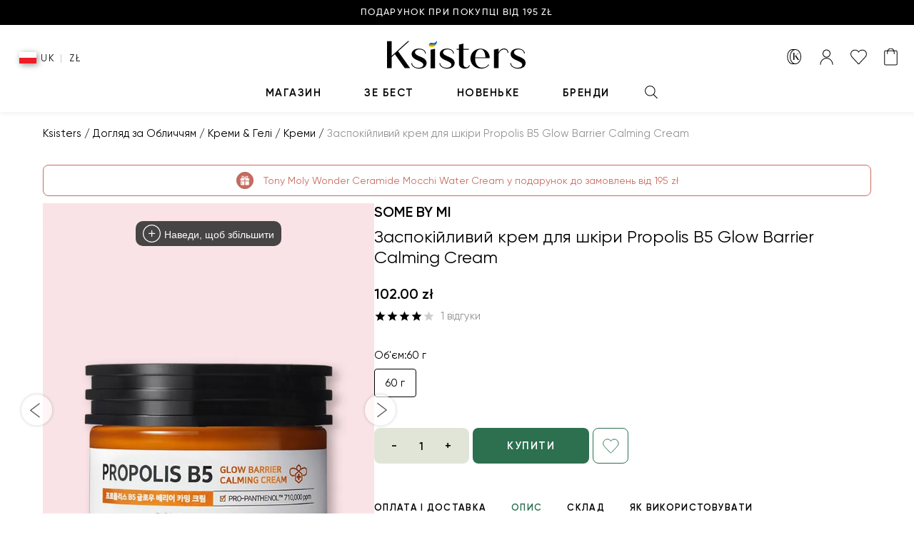

--- FILE ---
content_type: text/html; charset=utf-8
request_url: https://ksisters.pl/uk/product/some-by-mi-propolis-b5-glow-barrier-calming-cream?sku=2102714
body_size: 157971
content:
<!doctype html><html lang="uk"><head><meta data-rh="true" property="og:site_name" content="Ksisters 👯‍♀️"/><meta data-rh="true" property="og:logo" content="https://ksisters.pl/logo.png"/><meta data-rh="true" name="description" content="Some By Mi ⭐️ Заспокійливий крем для шкіри Propolis B5 Glow Barrier Calming Cream - Креми на Ksisters: безкоштовна доставка, 100% оригінальна корейська косметика, лише реальні відгуки. Замовляй! ⭐️"/><meta data-rh="true" name="robots" content="noindex, follow"/><meta data-rh="true" property="og:type" content="product"/><meta data-rh="true" property="og:title" content="Some By Mi Заспокійливий крем для шкіри Propolis B5 Glow Barrier Calming Cream (60 г)"/><meta data-rh="true" property="og:description" content="Зустрічай новий продукт корейського бренду натуральної косметики Some By Mi – крем, який заспокоює та сяє шкіру завдяки живильній суміші прополісу та пантенолу🌼."/><meta data-rh="true" property="og:url" content="https://ksisters.pl/product/some-by-mi-propolis-b5-glow-barrier-calming-cream?sku=2102714"/><meta data-rh="true" property="og:image" content="https://static.ksisters.com/public/skus/l/163d12a22c36ab6b1a170165b73ac270_gzff2on_d9dbdbadcbc6e0.webp"/><meta data-rh="true" property="og:image:width" content="1600"/><meta data-rh="true" property="og:image:height" content="2000"/><meta data-rh="true" property="og:image" content="https://static.ksisters.com/public/skus/l/163d12a22c36ab6b1a170165b73ac270_gzff2on_d9dbdbadcbc6e0.webp"/><meta data-rh="true" property="og:image:width" content="584"/><meta data-rh="true" property="og:image:height" content="730"/> <title data-rh="true">Some By Mi Заспокійливий крем для шкіри Propolis B5 Glow Barrier Calming Cream - Креми | Ksisters 👯‍♀️</title><style>@font-face {
      	font-family: 'Gilroy';
      	src: url('/fonts/gilroy-semibold.woff2'),
      		local('Gilroy Semibold'), local('Gilroy-Semibold'),
      		url('/fonts/gilroy-semibold.woff2') format('woff2'),
      		url('/fonts/gilroy-semibold.woff') format('woff'),
      		url('/fonts/gilroy-semibold.eot?#iefix') format('embedded-opentype'),
      		url('/fonts/gilroy-semibold.ttf') format('truetype');
      	font-weight: 600;
      	font-style: normal;
        font-display: swap;
      }
      @font-face {
      	font-family: 'Gilroy';
      	src: url('/fonts/gilroy-regular.woff2'),
      		local('Gilroy Regular'), local('Gilroy-Regular'),
      		url('/fonts/gilroy-regular.woff2') format('woff2'),
      		url('/fonts/gilroy-regular.woff') format('woff'),
      		url('/fonts/gilroy-regular.eot?#iefix') format('embedded-opentype'),
      		url('/fonts/gilroy-regular.ttf') format('truetype');
      	font-weight: normal;
      	font-style: normal;
        font-display: swap;
      }
      @font-face {
      	font-family: 'Gilroy';
      	src: url('/fonts/gilroy-medium.woff2'),
      		local('Gilroy Medium'), local('Gilroy-Medium'),
      		url('/fonts/gilroy-medium.woff2') format('woff2'),
      		url('/fonts/gilroy-medium.woff') format('woff'),
      		url('/fonts/gilroy-medium.eot?#iefix') format('embedded-opentype'),
      		url('/fonts/gilroy-medium.ttf') format('truetype');
      	font-weight: 500;
      	font-style: normal;
        font-display: swap;
      }
      @font-face {
      	font-family: 'Quiche Sans';
      	src: url('/fonts/quiche-qans-medium.otf'),
      		local('Gilroy Medium'), local('Quiche Sans Medium'),
      		url('/fonts/quiche-qans-medium.otf') format('opentype');
      	font-weight: 500;
      	font-style: normal;
        font-display: swap;
      }
      @font-face {
      	font-family: 'Tenor Sans';
      	src: url('/fonts/tenor-sans-regular.ttf'),
      		local('Tenor Sans Regular'), local('Tenor Sans Regular'),
      		url('/fonts/tenor-sans-regular.ttf') format('opentype');
      	font-weight: 500;
      	font-style: normal;
        font-display: swap;
      }

      @font-face {
        font-family: 'Hamiltone';
        src: url('/fonts/hamiltone-demo.otf'), local('Hamiltone');
        font-weight: normal;
        font-style: normal;
      }

      @font-face {
        font-family: 'Peach Cream';
        src: url('/fonts/peach-cream.otf'), local('Peach Cream');
        font-weight: normal;
        font-style: normal;
      }</style><style id="jss-server-side"><style data-emotion="css-global animation-61bdi0">@-webkit-keyframes animation-61bdi0{0%{-webkit-transform:rotate(0deg);-moz-transform:rotate(0deg);-ms-transform:rotate(0deg);transform:rotate(0deg);}100%{-webkit-transform:rotate(360deg);-moz-transform:rotate(360deg);-ms-transform:rotate(360deg);transform:rotate(360deg);}}@keyframes animation-61bdi0{0%{-webkit-transform:rotate(0deg);-moz-transform:rotate(0deg);-ms-transform:rotate(0deg);transform:rotate(0deg);}100%{-webkit-transform:rotate(360deg);-moz-transform:rotate(360deg);-ms-transform:rotate(360deg);transform:rotate(360deg);}}</style><style data-emotion="css-global animation-1p2h4ri">@-webkit-keyframes animation-1p2h4ri{0%{stroke-dasharray:1px,200px;stroke-dashoffset:0;}50%{stroke-dasharray:100px,200px;stroke-dashoffset:-15px;}100%{stroke-dasharray:100px,200px;stroke-dashoffset:-125px;}}@keyframes animation-1p2h4ri{0%{stroke-dasharray:1px,200px;stroke-dashoffset:0;}50%{stroke-dasharray:100px,200px;stroke-dashoffset:-15px;}100%{stroke-dasharray:100px,200px;stroke-dashoffset:-125px;}}</style><style data-emotion="css a0y2e3 hboir5 8atqhb 8yzpf7 13o7eu2 14891ef 51ybbd iv5e3y 1g99dw4 c4hitw mhoetv c4sutr 18cbefy 18jpbi7 7sga7m 11qhjk5 6mpxna 158l3uo">.css-a0y2e3{height:0;overflow:hidden;-webkit-transition:height 300ms cubic-bezier(0.4, 0, 0.2, 1) 0ms;transition:height 300ms cubic-bezier(0.4, 0, 0.2, 1) 0ms;visibility:hidden;}.css-hboir5{display:-webkit-box;display:-webkit-flex;display:-ms-flexbox;display:flex;width:100%;}.css-8atqhb{width:100%;}.css-8yzpf7{display:inline-block;-webkit-animation:animation-61bdi0 1.4s linear infinite;animation:animation-61bdi0 1.4s linear infinite;}.css-13o7eu2{display:block;}.css-14891ef{stroke:currentColor;stroke-dasharray:80px,200px;stroke-dashoffset:0;-webkit-animation:animation-1p2h4ri 1.4s ease-in-out infinite;animation:animation-1p2h4ri 1.4s ease-in-out infinite;}.css-51ybbd{background-color:#fff;color:rgba(0, 0, 0, 0.87);-webkit-transition:box-shadow 300ms cubic-bezier(0.4, 0, 0.2, 1) 0ms;transition:box-shadow 300ms cubic-bezier(0.4, 0, 0.2, 1) 0ms;box-shadow:0px 2px 1px -1px rgba(0,0,0,0.2),0px 1px 1px 0px rgba(0,0,0,0.14),0px 1px 3px 0px rgba(0,0,0,0.12);position:relative;-webkit-transition:margin 150ms cubic-bezier(0.4, 0, 0.2, 1) 0ms;transition:margin 150ms cubic-bezier(0.4, 0, 0.2, 1) 0ms;overflow-anchor:none;border:none;box-shadow:none;border-bottom:1px solid #CECECE;}.css-51ybbd::before{position:absolute;left:0;top:-1px;right:0;height:1px;content:"";opacity:1;background-color:rgba(0, 0, 0, 0.12);-webkit-transition:opacity 150ms cubic-bezier(0.4, 0, 0.2, 1) 0ms,background-color 150ms cubic-bezier(0.4, 0, 0.2, 1) 0ms;transition:opacity 150ms cubic-bezier(0.4, 0, 0.2, 1) 0ms,background-color 150ms cubic-bezier(0.4, 0, 0.2, 1) 0ms;}.css-51ybbd:first-of-type::before{display:none;}.css-51ybbd.Mui-expanded::before{opacity:0;}.css-51ybbd.Mui-expanded:first-of-type{margin-top:0;}.css-51ybbd.Mui-expanded:last-of-type{margin-bottom:0;}.css-51ybbd.Mui-expanded+.css-51ybbd.Mui-expanded::before{display:none;}.css-51ybbd.Mui-disabled{background-color:rgba(0, 0, 0, 0.12);}.css-51ybbd.Mui-expanded{margin:16px 0;}.css-51ybbd:before{display:none;}.css-51ybbd.Mui-expanded{margin:0;}.css-iv5e3y{display:-webkit-inline-box;display:-webkit-inline-flex;display:-ms-inline-flexbox;display:inline-flex;-webkit-align-items:center;-webkit-box-align:center;-ms-flex-align:center;align-items:center;-webkit-box-pack:center;-ms-flex-pack:center;-webkit-justify-content:center;justify-content:center;position:relative;box-sizing:border-box;-webkit-tap-highlight-color:transparent;background-color:transparent;outline:0;border:0;margin:0;border-radius:0;padding:0;cursor:pointer;-webkit-user-select:none;-moz-user-select:none;-ms-user-select:none;user-select:none;vertical-align:middle;-moz-appearance:none;-webkit-appearance:none;-webkit-text-decoration:none;text-decoration:none;color:inherit;display:-webkit-box;display:-webkit-flex;display:-ms-flexbox;display:flex;min-height:48px;padding:0px 16px;-webkit-transition:min-height 150ms cubic-bezier(0.4, 0, 0.2, 1) 0ms,background-color 150ms cubic-bezier(0.4, 0, 0.2, 1) 0ms;transition:min-height 150ms cubic-bezier(0.4, 0, 0.2, 1) 0ms,background-color 150ms cubic-bezier(0.4, 0, 0.2, 1) 0ms;font-weight:600;min-height:0;padding:0px 17px;}.css-iv5e3y::-moz-focus-inner{border-style:none;}.css-iv5e3y.Mui-disabled{pointer-events:none;cursor:default;}@media print{.css-iv5e3y{-webkit-print-color-adjust:exact;color-adjust:exact;}}.css-iv5e3y.Mui-focusVisible{background-color:rgba(0, 0, 0, 0.12);}.css-iv5e3y.Mui-disabled{opacity:0.38;}.css-iv5e3y:hover:not(.Mui-disabled){cursor:pointer;}.css-iv5e3y.Mui-expanded{min-height:64px;}.css-iv5e3y.Mui-expanded{min-height:0;color:#2C704F;}.css-1g99dw4{display:-webkit-box;display:-webkit-flex;display:-ms-flexbox;display:flex;-webkit-box-flex:1;-webkit-flex-grow:1;-ms-flex-positive:1;flex-grow:1;margin:12px 0;-webkit-transition:margin 150ms cubic-bezier(0.4, 0, 0.2, 1) 0ms;transition:margin 150ms cubic-bezier(0.4, 0, 0.2, 1) 0ms;margin:13.8px 0!important;}.css-1g99dw4.Mui-expanded{margin:20px 0;}.css-c4hitw{display:-webkit-box;display:-webkit-flex;display:-ms-flexbox;display:flex;color:rgba(0, 0, 0, 0.54);-webkit-transform:rotate(0deg);-moz-transform:rotate(0deg);-ms-transform:rotate(0deg);transform:rotate(0deg);-webkit-transition:-webkit-transform 150ms cubic-bezier(0.4, 0, 0.2, 1) 0ms;transition:transform 150ms cubic-bezier(0.4, 0, 0.2, 1) 0ms;}.css-c4hitw.Mui-expanded{-webkit-transform:rotate(180deg);-moz-transform:rotate(180deg);-ms-transform:rotate(180deg);transform:rotate(180deg);}.css-c4hitw.Mui-expanded{-webkit-transform:rotate(90deg);-moz-transform:rotate(90deg);-ms-transform:rotate(90deg);transform:rotate(90deg);}.css-mhoetv{padding:8px 16px 16px;padding:8px 17px 20px;-webkit-flex-direction:column;-ms-flex-direction:column;flex-direction:column;}.css-c4sutr{height:auto;overflow:visible;-webkit-transition:height 300ms cubic-bezier(0.4, 0, 0.2, 1) 0ms;transition:height 300ms cubic-bezier(0.4, 0, 0.2, 1) 0ms;}.css-18cbefy{overflow:hidden;min-height:48px;-webkit-overflow-scrolling:touch;display:-webkit-box;display:-webkit-flex;display:-ms-flexbox;display:flex;border-bottom:1px solid #cecece;}@media (max-width:599.95px){.css-18cbefy .MuiTabs-scrollButtons{display:none;}}.css-18jpbi7{position:relative;display:inline-block;-webkit-flex:1 1 auto;-ms-flex:1 1 auto;flex:1 1 auto;white-space:nowrap;overflow-x:hidden;width:100%;}.css-7sga7m{display:-webkit-box;display:-webkit-flex;display:-ms-flexbox;display:flex;}.css-11qhjk5{display:-webkit-inline-box;display:-webkit-inline-flex;display:-ms-inline-flexbox;display:inline-flex;-webkit-align-items:center;-webkit-box-align:center;-ms-flex-align:center;align-items:center;-webkit-box-pack:center;-ms-flex-pack:center;-webkit-justify-content:center;justify-content:center;position:relative;box-sizing:border-box;-webkit-tap-highlight-color:transparent;background-color:transparent;outline:0;border:0;margin:0;border-radius:0;padding:0;cursor:pointer;-webkit-user-select:none;-moz-user-select:none;-ms-user-select:none;user-select:none;vertical-align:middle;-moz-appearance:none;-webkit-appearance:none;-webkit-text-decoration:none;text-decoration:none;color:inherit;font-family:"Gilroy","Helvetica Neue",Helvetica,Roboto,Arial,sans-serif;font-weight:500;font-size:0.9375rem;line-height:1.25;text-transform:uppercase;max-width:360px;min-width:90px;position:relative;min-height:48px;-webkit-flex-shrink:0;-ms-flex-negative:0;flex-shrink:0;padding:12px 16px;overflow:hidden;white-space:normal;text-align:center;-webkit-flex-direction:column;-ms-flex-direction:column;flex-direction:column;color:rgba(0, 0, 0, 0.6);min-width:0!important;letter-spacing:0.1em;font-weight:600;font-size:13px;padding:13.5px 0px;line-height:1;color:#000000;}.css-11qhjk5::-moz-focus-inner{border-style:none;}.css-11qhjk5.Mui-disabled{pointer-events:none;cursor:default;}@media print{.css-11qhjk5{-webkit-print-color-adjust:exact;color-adjust:exact;}}.css-11qhjk5.Mui-selected{color:#2C704F;}.css-11qhjk5.Mui-disabled{color:rgba(0, 0, 0, 0.38);}.css-6mpxna{position:absolute;height:2px;bottom:0;width:100%;-webkit-transition:all 300ms cubic-bezier(0.4, 0, 0.2, 1) 0ms;transition:all 300ms cubic-bezier(0.4, 0, 0.2, 1) 0ms;background-color:#2C704F;height:3px;}.css-158l3uo{display:-webkit-inline-box;display:-webkit-inline-flex;display:-ms-inline-flexbox;display:inline-flex;-webkit-align-items:center;-webkit-box-align:center;-ms-flex-align:center;align-items:center;-webkit-box-pack:center;-ms-flex-pack:center;-webkit-justify-content:center;justify-content:center;position:relative;box-sizing:border-box;-webkit-tap-highlight-color:transparent;background-color:transparent;outline:0;border:0;margin:0;border-radius:0;padding:0;cursor:pointer;-webkit-user-select:none;-moz-user-select:none;-ms-user-select:none;user-select:none;vertical-align:middle;-moz-appearance:none;-webkit-appearance:none;-webkit-text-decoration:none;text-decoration:none;color:inherit;font-family:"Gilroy","Helvetica Neue",Helvetica,Roboto,Arial,sans-serif;font-weight:500;font-size:0.9375rem;line-height:1.25;text-transform:uppercase;max-width:360px;min-width:90px;position:relative;min-height:48px;-webkit-flex-shrink:0;-ms-flex-negative:0;flex-shrink:0;padding:12px 16px;overflow:hidden;white-space:normal;text-align:center;-webkit-flex-direction:column;-ms-flex-direction:column;flex-direction:column;color:rgba(0, 0, 0, 0.6);min-width:0!important;letter-spacing:0.1em;font-weight:600;font-size:13px;padding:13.5px 0px;line-height:1;color:#000000;}.css-158l3uo::-moz-focus-inner{border-style:none;}.css-158l3uo.Mui-disabled{pointer-events:none;cursor:default;}@media print{.css-158l3uo{-webkit-print-color-adjust:exact;color-adjust:exact;}}.css-158l3uo.Mui-selected{color:#C86B60;}.css-158l3uo.Mui-disabled{color:rgba(0, 0, 0, 0.38);}</style></style> <link data-rh="true" rel="canonical" href="https://ksisters.pl/uk/product/some-by-mi-propolis-b5-glow-barrier-calming-cream"/><link data-rh="true" rel="alternate" hrefLang="de-at" href="https://ksisters.at/product/some-by-mi-propolis-b5-glow-barrier-calming-cream"/><link data-rh="true" rel="alternate" hrefLang="en-at" href="https://ksisters.at/en/product/some-by-mi-propolis-b5-glow-barrier-calming-cream"/><link data-rh="true" rel="alternate" hrefLang="uk-at" href="https://ksisters.at/uk/product/some-by-mi-propolis-b5-glow-barrier-calming-cream"/><link data-rh="true" rel="alternate" hrefLang="de-be" href="https://ksisters.be/de/product/some-by-mi-propolis-b5-glow-barrier-calming-cream"/><link data-rh="true" rel="alternate" hrefLang="en-be" href="https://ksisters.be/en/product/some-by-mi-propolis-b5-glow-barrier-calming-cream"/><link data-rh="true" rel="alternate" hrefLang="fr-be" href="https://ksisters.be/product/some-by-mi-propolis-b5-glow-barrier-calming-cream"/><link data-rh="true" rel="alternate" hrefLang="nl-be" href="https://ksisters.be/nl/product/some-by-mi-propolis-b5-glow-barrier-calming-cream"/><link data-rh="true" rel="alternate" hrefLang="uk-be" href="https://ksisters.be/uk/product/some-by-mi-propolis-b5-glow-barrier-calming-cream"/><link data-rh="true" rel="alternate" hrefLang="bg-bg" href="https://ksisters.bg/product/some-by-mi-propolis-b5-glow-barrier-calming-cream"/><link data-rh="true" rel="alternate" hrefLang="en-bg" href="https://ksisters.bg/en/product/some-by-mi-propolis-b5-glow-barrier-calming-cream"/><link data-rh="true" rel="alternate" hrefLang="uk-bg" href="https://ksisters.bg/uk/product/some-by-mi-propolis-b5-glow-barrier-calming-cream"/><link data-rh="true" rel="alternate" hrefLang="en-ua" href="https://ksisters.com.ua/en/product/some-by-mi-propolis-b5-glow-barrier-calming-cream"/><link data-rh="true" rel="alternate" hrefLang="uk-ua" href="https://ksisters.com.ua/product/some-by-mi-propolis-b5-glow-barrier-calming-cream"/><link data-rh="true" rel="alternate" hrefLang="cs-cz" href="https://ksisters.cz/product/some-by-mi-propolis-b5-glow-barrier-calming-cream"/><link data-rh="true" rel="alternate" hrefLang="en-cz" href="https://ksisters.cz/en/product/some-by-mi-propolis-b5-glow-barrier-calming-cream"/><link data-rh="true" rel="alternate" hrefLang="uk-cz" href="https://ksisters.cz/uk/product/some-by-mi-propolis-b5-glow-barrier-calming-cream"/><link data-rh="true" rel="alternate" hrefLang="de-de" href="https://ksisters.de/product/some-by-mi-propolis-b5-glow-barrier-calming-cream"/><link data-rh="true" rel="alternate" hrefLang="en-de" href="https://ksisters.de/en/product/some-by-mi-propolis-b5-glow-barrier-calming-cream"/><link data-rh="true" rel="alternate" hrefLang="uk-de" href="https://ksisters.de/uk/product/some-by-mi-propolis-b5-glow-barrier-calming-cream"/><link data-rh="true" rel="alternate" hrefLang="da-dk" href="https://ksisters.dk/product/some-by-mi-propolis-b5-glow-barrier-calming-cream"/><link data-rh="true" rel="alternate" hrefLang="en-dk" href="https://ksisters.dk/en/product/some-by-mi-propolis-b5-glow-barrier-calming-cream"/><link data-rh="true" rel="alternate" hrefLang="uk-dk" href="https://ksisters.dk/uk/product/some-by-mi-propolis-b5-glow-barrier-calming-cream"/><link data-rh="true" rel="alternate" hrefLang="en-ee" href="https://ksisters.ee/en/product/some-by-mi-propolis-b5-glow-barrier-calming-cream"/><link data-rh="true" rel="alternate" hrefLang="et-ee" href="https://ksisters.ee/product/some-by-mi-propolis-b5-glow-barrier-calming-cream"/><link data-rh="true" rel="alternate" hrefLang="uk-ee" href="https://ksisters.ee/uk/product/some-by-mi-propolis-b5-glow-barrier-calming-cream"/><link data-rh="true" rel="alternate" hrefLang="en-es" href="https://ksisters.es/en/product/some-by-mi-propolis-b5-glow-barrier-calming-cream"/><link data-rh="true" rel="alternate" hrefLang="es-es" href="https://ksisters.es/product/some-by-mi-propolis-b5-glow-barrier-calming-cream"/><link data-rh="true" rel="alternate" hrefLang="uk-es" href="https://ksisters.es/uk/product/some-by-mi-propolis-b5-glow-barrier-calming-cream"/><link data-rh="true" rel="alternate" hrefLang="en-fi" href="https://ksisters.fi/en/product/some-by-mi-propolis-b5-glow-barrier-calming-cream"/><link data-rh="true" rel="alternate" hrefLang="fi-fi" href="https://ksisters.fi/product/some-by-mi-propolis-b5-glow-barrier-calming-cream"/><link data-rh="true" rel="alternate" hrefLang="sv-fi" href="https://ksisters.fi/sv/product/some-by-mi-propolis-b5-glow-barrier-calming-cream"/><link data-rh="true" rel="alternate" hrefLang="uk-fi" href="https://ksisters.fi/uk/product/some-by-mi-propolis-b5-glow-barrier-calming-cream"/><link data-rh="true" rel="alternate" hrefLang="en-fr" href="https://ksisters.fr/en/product/some-by-mi-propolis-b5-glow-barrier-calming-cream"/><link data-rh="true" rel="alternate" hrefLang="fr-fr" href="https://ksisters.fr/product/some-by-mi-propolis-b5-glow-barrier-calming-cream"/><link data-rh="true" rel="alternate" hrefLang="uk-fr" href="https://ksisters.fr/uk/product/some-by-mi-propolis-b5-glow-barrier-calming-cream"/><link data-rh="true" rel="alternate" hrefLang="el-gr" href="https://ksisters.gr/product/some-by-mi-propolis-b5-glow-barrier-calming-cream"/><link data-rh="true" rel="alternate" hrefLang="en-gr" href="https://ksisters.gr/en/product/some-by-mi-propolis-b5-glow-barrier-calming-cream"/><link data-rh="true" rel="alternate" hrefLang="uk-gr" href="https://ksisters.gr/uk/product/some-by-mi-propolis-b5-glow-barrier-calming-cream"/><link data-rh="true" rel="alternate" hrefLang="en-hr" href="https://ksisters.hr/en/product/some-by-mi-propolis-b5-glow-barrier-calming-cream"/><link data-rh="true" rel="alternate" hrefLang="hr-hr" href="https://ksisters.hr/product/some-by-mi-propolis-b5-glow-barrier-calming-cream"/><link data-rh="true" rel="alternate" hrefLang="uk-hr" href="https://ksisters.hr/uk/product/some-by-mi-propolis-b5-glow-barrier-calming-cream"/><link data-rh="true" rel="alternate" hrefLang="en-hu" href="https://ksisters.hu/en/product/some-by-mi-propolis-b5-glow-barrier-calming-cream"/><link data-rh="true" rel="alternate" hrefLang="hu-hu" href="https://ksisters.hu/product/some-by-mi-propolis-b5-glow-barrier-calming-cream"/><link data-rh="true" rel="alternate" hrefLang="uk-hu" href="https://ksisters.hu/uk/product/some-by-mi-propolis-b5-glow-barrier-calming-cream"/><link data-rh="true" rel="alternate" hrefLang="en-it" href="https://ksisters.it/en/product/some-by-mi-propolis-b5-glow-barrier-calming-cream"/><link data-rh="true" rel="alternate" hrefLang="it-it" href="https://ksisters.it/product/some-by-mi-propolis-b5-glow-barrier-calming-cream"/><link data-rh="true" rel="alternate" hrefLang="uk-it" href="https://ksisters.it/uk/product/some-by-mi-propolis-b5-glow-barrier-calming-cream"/><link data-rh="true" rel="alternate" hrefLang="en-lt" href="https://ksisters.lt/en/product/some-by-mi-propolis-b5-glow-barrier-calming-cream"/><link data-rh="true" rel="alternate" hrefLang="lt-lt" href="https://ksisters.lt/product/some-by-mi-propolis-b5-glow-barrier-calming-cream"/><link data-rh="true" rel="alternate" hrefLang="uk-lt" href="https://ksisters.lt/uk/product/some-by-mi-propolis-b5-glow-barrier-calming-cream"/><link data-rh="true" rel="alternate" hrefLang="en-lv" href="https://ksisters.lv/en/product/some-by-mi-propolis-b5-glow-barrier-calming-cream"/><link data-rh="true" rel="alternate" hrefLang="lv-lv" href="https://ksisters.lv/product/some-by-mi-propolis-b5-glow-barrier-calming-cream"/><link data-rh="true" rel="alternate" hrefLang="uk-lv" href="https://ksisters.lv/uk/product/some-by-mi-propolis-b5-glow-barrier-calming-cream"/><link data-rh="true" rel="alternate" hrefLang="en-nl" href="https://ksisters.nl/en/product/some-by-mi-propolis-b5-glow-barrier-calming-cream"/><link data-rh="true" rel="alternate" hrefLang="nl-nl" href="https://ksisters.nl/product/some-by-mi-propolis-b5-glow-barrier-calming-cream"/><link data-rh="true" rel="alternate" hrefLang="uk-nl" href="https://ksisters.nl/uk/product/some-by-mi-propolis-b5-glow-barrier-calming-cream"/><link data-rh="true" rel="alternate" hrefLang="en-pl" href="https://ksisters.pl/en/product/some-by-mi-propolis-b5-glow-barrier-calming-cream"/><link data-rh="true" rel="alternate" hrefLang="pl-pl" href="https://ksisters.pl/product/some-by-mi-propolis-b5-glow-barrier-calming-cream"/><link data-rh="true" rel="alternate" hrefLang="uk-pl" href="https://ksisters.pl/uk/product/some-by-mi-propolis-b5-glow-barrier-calming-cream"/><link data-rh="true" rel="alternate" hrefLang="en-pt" href="https://ksisters.pt/en/product/some-by-mi-propolis-b5-glow-barrier-calming-cream"/><link data-rh="true" rel="alternate" hrefLang="pt-pt" href="https://ksisters.pt/product/some-by-mi-propolis-b5-glow-barrier-calming-cream"/><link data-rh="true" rel="alternate" hrefLang="uk-pt" href="https://ksisters.pt/uk/product/some-by-mi-propolis-b5-glow-barrier-calming-cream"/><link data-rh="true" rel="alternate" hrefLang="en-ro" href="https://ksisters.ro/en/product/some-by-mi-propolis-b5-glow-barrier-calming-cream"/><link data-rh="true" rel="alternate" hrefLang="ro-ro" href="https://ksisters.ro/product/some-by-mi-propolis-b5-glow-barrier-calming-cream"/><link data-rh="true" rel="alternate" hrefLang="uk-ro" href="https://ksisters.ro/uk/product/some-by-mi-propolis-b5-glow-barrier-calming-cream"/><link data-rh="true" rel="alternate" hrefLang="en-se" href="https://ksisters.se/en/product/some-by-mi-propolis-b5-glow-barrier-calming-cream"/><link data-rh="true" rel="alternate" hrefLang="sv-se" href="https://ksisters.se/product/some-by-mi-propolis-b5-glow-barrier-calming-cream"/><link data-rh="true" rel="alternate" hrefLang="uk-se" href="https://ksisters.se/uk/product/some-by-mi-propolis-b5-glow-barrier-calming-cream"/><link data-rh="true" rel="alternate" hrefLang="en-si" href="https://ksisters.si/en/product/some-by-mi-propolis-b5-glow-barrier-calming-cream"/><link data-rh="true" rel="alternate" hrefLang="sl-si" href="https://ksisters.si/product/some-by-mi-propolis-b5-glow-barrier-calming-cream"/><link data-rh="true" rel="alternate" hrefLang="uk-si" href="https://ksisters.si/uk/product/some-by-mi-propolis-b5-glow-barrier-calming-cream"/><link data-rh="true" rel="alternate" hrefLang="en-sk" href="https://ksisters.sk/en/product/some-by-mi-propolis-b5-glow-barrier-calming-cream"/><link data-rh="true" rel="alternate" hrefLang="sk-sk" href="https://ksisters.sk/product/some-by-mi-propolis-b5-glow-barrier-calming-cream"/><link data-rh="true" rel="alternate" hrefLang="uk-sk" href="https://ksisters.sk/uk/product/some-by-mi-propolis-b5-glow-barrier-calming-cream"/> <script data-rh="true" type="application/ld+json">{"@context":"http://schema.org","@type":"BreadcrumbList","itemListElement":[{"@type":"ListItem","position":1,"item":{"@id":"https://ksisters.pl/","name":"Ksisters"}},{"@type":"ListItem","position":2,"item":{"@id":"https://ksisters.pl/category/skincare","name":"Догляд за Oбличчям"}},{"@type":"ListItem","position":3,"item":{"@id":"https://ksisters.pl/category/face-creams-face-gels","name":"Креми & Гелі"}},{"@type":"ListItem","position":4,"item":{"@id":"https://ksisters.pl/category/face-creams","name":"Креми"}},{"@type":"ListItem","position":5,"item":{"@id":"https://ksisters.pl/uk/product/some-by-mi-propolis-b5-glow-barrier-calming-cream","name":"Заспокійливий крем для шкіри Propolis B5 Glow Barrier Calming Cream"}}]}</script><script data-rh="true" type="application/ld+json">[{"@context":"https://schema.org/","@type":"ProductGroup","@id":"#product_parent","name":"Заспокійливий крем для шкіри Propolis B5 Glow Barrier Calming Cream","description":"Зустрічай новий продукт корейського бренду натуральної косметики Some By Mi – крем, який заспокоює та сяє шкіру завдяки живильній суміші прополісу та пантенолу🌼.  Propolis B5 Glow Barrier Calming Cream – ніжний крем, що заспокоює подразнення, почервоніння, захищає шкірний бар’єр і зберігає зволоження завдяки протизапальним, антибактеріальним і поживним властивостям екстракту прополісу, меду манука та маточного молочка.   Пантенол і церамід NP можуть допомогти створити шкірний бар’єр проти стресів навколишнього середовища, а 4 види гіалуронової кислоти покращують утримання вологи. Центелла азіатська, екстракт серцевини та чайного дерева додають додаткову заспокійливу дію, щоб заспокоїти та зменшити подразнення☺️. Крем залишає освіжаючий і зволожуючий фініш без липкості та підходить для всіх типів шкіри🥰.  Хіба ж він не має бути частиною догляду такої красуні💛?","brand":{"@type": "Brand","name": "Some By Mi"},"category":"Догляд за Oбличчям / Креми & Гелі / Креми","material": "Propolis Extract(70 %), Honey Extract, Butylene Glycol, Glycerin, Niacinamide, 1,2-Hexanediol, Centella Asiatica Extract, Panthenol(1 %), Melaleuca Alternifolia (Tea Tree) Leaf Water, Lactobacillus Ferment Lysate, Royal Jelly Extract, Beeswax, Centella Asiatica Leaf Extract, Artemisia Princeps Leaf Extract, Madecassoside, Madecassic Acid, Asiaticoside, Asiatic Acid, Ceramide NP, Sodium Hyaluronate, Hydrolyzed Hyaluronic Acid, Sodium Acetylated Hyaluronate, Hydrolyzed Glycosaminoglycans, Simmondsia Chinensis (Jojoba) Seed Oil, Malt Extract, Trehalose, Arginine, Tocopherol, Adenosine, Diphenylsiloxy Phenyl Trimethicone, Caprylyl Methicone, Sorbitan Oleate, Inulin Lauryl Carbamate, Behenyl Alcohol, Sorbitan Isostearate, Caprylyl/Capryl Glucoside, Xanthan Gum, Carbomer, Dimethicone/Phenyl Vinyl Dimethicone Crosspolymer, Acrylates/C10-30 Alkyl Acrylate Crosspolymer, Sodium Acrylate/Sodium Acryloyldimethyl Taurate Copolymer, Polyisobutene, Water, Benzyl Glycol, Ethylhexylglycerin, Raspberry Ketone, Disodium EDTA, Fragrance, Benzyl Alcohol, Coumarin.","variesBy":[],"audience":{"@type":"PeopleAudience","suggestedGender":"unisex"},"aggregateRating":{"@type":"AggregateRating","bestRating":"5","worstRating":"1","ratingCount":"1","ratingValue":"4"},"review":[{"@type":"Review","author":{"@type":"Person","name":"Aleksandra"},"datePublished":"2024-05-30","reviewBody":"całkiem fajny, niesamowicie lekki i wodnisty krem, który bardzo szybko się wchłania. mam cerę trądzikową z przebarwieniami i pomimo wyrazistego zapachu (pachnie miodowo-cytrusowo), nie podrażnia. jednakże jeśli ktoś ma suchą cerę, to raczej nie będzie wystarczająco nawilżający ","name":"w porządku!","reviewRating":{"@type":"Rating","bestRating":"5","worstRating":"1","ratingValue":"4"}}]},{"@context":"https://schema.org","@type":"Product","isVariantOf":{"@id":"#product_parent"},"sku":"2102714","description":"Зустрічай новий продукт корейського бренду натуральної косметики Some By Mi – крем, який заспокоює та сяє шкіру завдяки живильній суміші прополісу та пантенолу🌼.  Propolis B5 Glow Barrier Calming Cream – ніжний крем, що заспокоює подразнення, почервоніння, захищає шкірний бар’єр і зберігає зволоження завдяки протизапальним, антибактеріальним і поживним властивостям екстракту прополісу, меду манука та маточного молочка.   Пантенол і церамід NP можуть допомогти створити шкірний бар’єр проти стресів навколишнього середовища, а 4 види гіалуронової кислоти покращують утримання вологи. Центелла азіатська, екстракт серцевини та чайного дерева додають додаткову заспокійливу дію, щоб заспокоїти та зменшити подразнення☺️. Крем залишає освіжаючий і зволожуючий фініш без липкості та підходить для всіх типів шкіри🥰.  Хіба ж він не має бути частиною догляду такої красуні💛?","offers":{"@type":"Offer","url":"https://ksisters.pl/uk/product/some-by-mi-propolis-b5-glow-barrier-calming-cream?sku=2102714","priceCurrency":"PLN","price":102,"itemCondition":"https://schema.org/NewCondition","availability":"https://schema.org/InStock"},"image":"https://static.ksisters.com/public/skus/l/163d12a22c36ab6b1a170165b73ac270_gzff2on_d9dbdbadcbc6e0.webp","name":"Заспокійливий крем для шкіри Propolis B5 Glow Barrier Calming Cream 60 г "}]</script><script data-rh="true" type="application/ld+json">[{"@context":"http://schema.org","@type":"Organization","url":"https://ksisters.pl","logo":"/ksisters-logo.png"},{"@context":"http://schema.org","@type":"WebSite","name":"Ksisters","url":"https://ksisters.pl"}]</script><meta charset="utf-8"/><meta http-equiv="x-ua-compatible" content="ie=edge"><meta name="viewport" content="viewport-fit=cover,width=device-width,initial-scale=1,maximum-scale=1,user-scalable=0,interactive-widget=resizes-content"><link rel="preconnect" href="https://static.ksisters.com"/><link rel="apple-touch-icon" sizes="180x180" href="/apple-touch-icon.png?v=1"><link rel="icon" type="image/png" sizes="32x32" href="/favicon-32x32.png?v=1"><link rel="icon" type="image/png" sizes="16x16" href="/favicon-16x16.png?v=1"><link rel="mask-icon" href="/safari-pinned-tab.svg?v=1" color="#c86b60"><link rel="shortcut icon" href="/favicon.ico?v=1"><meta name="apple-mobile-web-app-title" content="Ksisters"><meta name="application-name" content="Ksisters"><meta name="msapplication-TileColor" content="#f0c2b2"><meta name="theme-color" content="#000000"><link rel="manifest" href="/manifest.json" crossorigin="use-credentials"/><script remove type="f0ac2970eef35d963c4306c8-text/javascript">window.__INITIAL__STATE__ = {"url":"/product/some-by-mi-propolis-b5-glow-barrier-calming-cream?sku=2102714","status":200,"expiresDateTime":1762280831687,"locale":{"current":{"country":"pl","language":"uk","currency":"pln"},"countries":[{"country":{"code":"at","icon":"","name":"Австрія"},"domain":{"name":"ksisters.at","active":true,"indexed":true,"alias":"at","icon":"icon_at","showVAT":true,"pricePerUnit":true,"cookiesSettings":false,"impressum":true,"autoRounding":false,"showApartment":true,"showMinPrice30days":true,"showInMenus":true,"limitCheckout":null,"VAT":null,"customs":null,"offlineStore":true}},{"country":{"code":"be","icon":"","name":"Бельгія"},"domain":{"name":"ksisters.be","active":true,"indexed":false,"alias":null,"icon":"icon","showVAT":false,"pricePerUnit":false,"cookiesSettings":false,"impressum":false,"autoRounding":false,"showApartment":false,"showMinPrice30days":false,"showInMenus":false,"limitCheckout":null,"VAT":null,"customs":null,"offlineStore":false}},{"country":{"code":"bg","icon":"","name":"Болгарія"},"domain":{"name":"ksisters.bg","active":true,"indexed":true,"alias":null,"icon":"icon","showVAT":false,"pricePerUnit":false,"cookiesSettings":false,"impressum":false,"autoRounding":false,"showApartment":false,"showMinPrice30days":true,"showInMenus":true,"limitCheckout":null,"VAT":null,"customs":null,"offlineStore":false}},{"country":{"code":"gr","icon":"","name":"Греція"},"domain":{"name":"ksisters.gr","active":true,"indexed":true,"alias":null,"icon":"icon","showVAT":false,"pricePerUnit":false,"cookiesSettings":false,"impressum":false,"autoRounding":false,"showApartment":false,"showMinPrice30days":true,"showInMenus":true,"limitCheckout":null,"VAT":null,"customs":null,"offlineStore":false}},{"country":{"code":"dk","icon":"","name":"Данія"},"domain":{"name":"ksisters.dk","active":true,"indexed":true,"alias":null,"icon":"icon","showVAT":false,"pricePerUnit":true,"cookiesSettings":false,"impressum":false,"autoRounding":false,"showApartment":false,"showMinPrice30days":true,"showInMenus":false,"limitCheckout":null,"VAT":null,"customs":null,"offlineStore":false}},{"country":{"code":"ee","icon":"","name":"Естонія"},"domain":{"name":"ksisters.ee","active":true,"indexed":true,"alias":"ee","icon":"icon_ee","showVAT":false,"pricePerUnit":false,"cookiesSettings":false,"impressum":false,"autoRounding":false,"showApartment":true,"showMinPrice30days":true,"showInMenus":true,"limitCheckout":null,"VAT":null,"customs":null,"offlineStore":false}},{"country":{"code":"es","icon":"","name":"Іспанія"},"domain":{"name":"ksisters.es","active":true,"indexed":true,"alias":null,"icon":"icon","showVAT":false,"pricePerUnit":true,"cookiesSettings":false,"impressum":false,"autoRounding":false,"showApartment":true,"showMinPrice30days":true,"showInMenus":false,"limitCheckout":null,"VAT":null,"customs":null,"offlineStore":false}},{"country":{"code":"it","icon":"","name":"Італія"},"domain":{"name":"ksisters.it","active":true,"indexed":true,"alias":null,"icon":"icon","showVAT":true,"pricePerUnit":true,"cookiesSettings":false,"impressum":false,"autoRounding":false,"showApartment":true,"showMinPrice30days":true,"showInMenus":true,"limitCheckout":null,"VAT":null,"customs":null,"offlineStore":false}},{"country":{"code":"lv","icon":"","name":"Латвія"},"domain":{"name":"ksisters.lv","active":true,"indexed":true,"alias":"lv","icon":"icon_lv","showVAT":false,"pricePerUnit":false,"cookiesSettings":false,"impressum":false,"autoRounding":false,"showApartment":true,"showMinPrice30days":true,"showInMenus":true,"limitCheckout":null,"VAT":null,"customs":null,"offlineStore":false}},{"country":{"code":"lt","icon":"","name":"Литва"},"domain":{"name":"ksisters.lt","active":true,"indexed":true,"alias":"lt","icon":"icon_lt","showVAT":false,"pricePerUnit":false,"cookiesSettings":false,"impressum":false,"autoRounding":false,"showApartment":true,"showMinPrice30days":true,"showInMenus":true,"limitCheckout":null,"VAT":null,"customs":null,"offlineStore":false}},{"country":{"code":"nl","icon":"","name":"Нідерланди"},"domain":{"name":"ksisters.nl","active":true,"indexed":false,"alias":null,"icon":"icon","showVAT":false,"pricePerUnit":false,"cookiesSettings":false,"impressum":false,"autoRounding":false,"showApartment":false,"showMinPrice30days":false,"showInMenus":false,"limitCheckout":null,"VAT":null,"customs":null,"offlineStore":false}},{"country":{"code":"de","icon":"","name":"Німеччина"},"domain":{"name":"ksisters.de","active":true,"indexed":true,"alias":"de","icon":"icon_de","showVAT":true,"pricePerUnit":true,"cookiesSettings":true,"impressum":true,"autoRounding":false,"showApartment":true,"showMinPrice30days":true,"showInMenus":true,"limitCheckout":null,"VAT":null,"customs":null,"offlineStore":false}},{"country":{"code":"pl","icon":"https://ks-test-upload-photo.ams3.digitaloceanspaces.com/public/flags/flag-poland.svg","name":"Польща"},"domain":{"name":"ksisters.pl","active":true,"indexed":true,"alias":"pl","icon":"icon_pl","showVAT":false,"pricePerUnit":false,"cookiesSettings":false,"impressum":false,"autoRounding":false,"showApartment":true,"showMinPrice30days":true,"showInMenus":true,"limitCheckout":null,"VAT":null,"customs":null,"offlineStore":false}},{"country":{"code":"pt","icon":"","name":"Португалія"},"domain":{"name":"ksisters.pt","active":true,"indexed":true,"alias":null,"icon":"icon","showVAT":false,"pricePerUnit":true,"cookiesSettings":false,"impressum":false,"autoRounding":false,"showApartment":false,"showMinPrice30days":true,"showInMenus":false,"limitCheckout":null,"VAT":null,"customs":null,"offlineStore":false}},{"country":{"code":"ro","icon":"","name":"Румунія"},"domain":{"name":"ksisters.ro","active":true,"indexed":true,"alias":"ro","icon":"icon_ro","showVAT":false,"pricePerUnit":false,"cookiesSettings":false,"impressum":false,"autoRounding":false,"showApartment":false,"showMinPrice30days":true,"showInMenus":true,"limitCheckout":null,"VAT":null,"customs":null,"offlineStore":false}},{"country":{"code":"sk","icon":"https://ks-test-upload-photo.ams3.digitaloceanspaces.com/public/flags/flag-slovakia.svg","name":"Словаччина"},"domain":{"name":"ksisters.sk","active":true,"indexed":true,"alias":"sk","icon":"icon_sk","showVAT":false,"pricePerUnit":false,"cookiesSettings":false,"impressum":false,"autoRounding":false,"showApartment":false,"showMinPrice30days":true,"showInMenus":true,"limitCheckout":null,"VAT":null,"customs":null,"offlineStore":true}},{"country":{"code":"si","icon":"","name":"Словенія"},"domain":{"name":"ksisters.si","active":true,"indexed":true,"alias":"si","icon":"icon_si","showVAT":false,"pricePerUnit":false,"cookiesSettings":false,"impressum":false,"autoRounding":false,"showApartment":false,"showMinPrice30days":true,"showInMenus":true,"limitCheckout":null,"VAT":null,"customs":null,"offlineStore":false}},{"country":{"code":"hu","icon":"","name":"Угорщина"},"domain":{"name":"ksisters.hu","active":true,"indexed":true,"alias":"hu","icon":"icon_hu","showVAT":true,"pricePerUnit":false,"cookiesSettings":false,"impressum":false,"autoRounding":false,"showApartment":false,"showMinPrice30days":true,"showInMenus":true,"limitCheckout":null,"VAT":null,"customs":null,"offlineStore":true}},{"country":{"code":"ua","icon":"","name":"Україна"},"domain":{"name":"ksisters.com.ua","active":true,"indexed":true,"alias":"ua","icon":"icon_ua","showVAT":false,"pricePerUnit":false,"cookiesSettings":false,"impressum":false,"autoRounding":false,"showApartment":false,"showMinPrice30days":false,"showInMenus":false,"limitCheckout":150,"VAT":0.2,"customs":0.1,"offlineStore":false}},{"country":{"code":"fi","icon":"","name":"Фінляндія"},"domain":{"name":"ksisters.fi","active":true,"indexed":true,"alias":null,"icon":"icon","showVAT":false,"pricePerUnit":true,"cookiesSettings":false,"impressum":false,"autoRounding":false,"showApartment":false,"showMinPrice30days":true,"showInMenus":false,"limitCheckout":null,"VAT":null,"customs":null,"offlineStore":false}},{"country":{"code":"fr","icon":"","name":"Франція"},"domain":{"name":"ksisters.fr","active":true,"indexed":true,"alias":null,"icon":"icon","showVAT":true,"pricePerUnit":true,"cookiesSettings":false,"impressum":false,"autoRounding":false,"showApartment":false,"showMinPrice30days":true,"showInMenus":true,"limitCheckout":null,"VAT":null,"customs":null,"offlineStore":false}},{"country":{"code":"hr","icon":"","name":"Хорватія"},"domain":{"name":"ksisters.hr","active":true,"indexed":true,"alias":"hr","icon":"icon_hr","showVAT":false,"pricePerUnit":false,"cookiesSettings":false,"impressum":false,"autoRounding":false,"showApartment":false,"showMinPrice30days":true,"showInMenus":true,"limitCheckout":null,"VAT":null,"customs":null,"offlineStore":false}},{"country":{"code":"cz","icon":"https://static.ksisters.com/public/flags/flag-czech.svg","name":"Чехія"},"domain":{"name":"ksisters.cz","active":true,"indexed":true,"alias":"cz","icon":"cz","showVAT":false,"pricePerUnit":false,"cookiesSettings":false,"impressum":false,"autoRounding":false,"showApartment":false,"showMinPrice30days":true,"showInMenus":true,"limitCheckout":null,"VAT":null,"customs":null,"offlineStore":true}},{"country":{"code":"se","icon":"","name":"Швеція"},"domain":{"name":"ksisters.se","active":true,"indexed":true,"alias":null,"icon":"icon","showVAT":false,"pricePerUnit":true,"cookiesSettings":false,"impressum":false,"autoRounding":false,"showApartment":false,"showMinPrice30days":true,"showInMenus":false,"limitCheckout":null,"VAT":null,"customs":null,"offlineStore":false}}],"domains":{"ksisters.at":{"currencies":[{"name":"€","code":"eur","decimalPlaces":2}],"languages":[{"code":"de","name":"Deutsch","alias":"de"},{"code":"en","name":"English","alias":"en"},{"code":"uk","name":"Українська","alias":"uk"}]},"ksisters.be":{"currencies":[{"name":"€","code":"eur","decimalPlaces":2}],"languages":[{"code":"fr","name":"French","alias":"fr"},{"code":"de","name":"Deutsch","alias":"de"},{"code":"en","name":"English","alias":"en"},{"code":"nl","name":"Dutch","alias":"nl"},{"code":"uk","name":"Українська","alias":"uk"}]},"ksisters.bg":{"currencies":[{"name":"лв.","code":"bgn","decimalPlaces":2}],"languages":[{"code":"bg","name":"Bulgarian","alias":"bg"},{"code":"en","name":"English","alias":"en"},{"code":"uk","name":"Українська","alias":"uk"}]},"ksisters.com.ua":{"currencies":[{"name":"₴","code":"uah","decimalPlaces":0}],"languages":[{"code":"uk","name":"Українська","alias":"uk"},{"code":"en","name":"English","alias":"en"}]},"ksisters.cz":{"currencies":[{"name":"Kč","code":"czk","decimalPlaces":0}],"languages":[{"code":"cs","name":"Čeština","alias":"cs"},{"code":"en","name":"English","alias":"en"},{"code":"uk","name":"Українська","alias":"uk"}]},"ksisters.de":{"currencies":[{"name":"€","code":"eur","decimalPlaces":2}],"languages":[{"code":"de","name":"Deutsch","alias":"de"},{"code":"en","name":"English","alias":"en"},{"code":"uk","name":"Українська","alias":"uk"}]},"ksisters.dk":{"currencies":[{"name":"kr","code":"dkk","decimalPlaces":2}],"languages":[{"code":"da","name":"Dansk","alias":"da"},{"code":"en","name":"English","alias":"en"},{"code":"uk","name":"Українська","alias":"uk"}]},"ksisters.ee":{"currencies":[{"name":"€","code":"eur","decimalPlaces":2}],"languages":[{"code":"et","name":"Eesti","alias":"et"},{"code":"en","name":"English","alias":"en"},{"code":"uk","name":"Українська","alias":"uk"}]},"ksisters.es":{"currencies":[{"name":"€","code":"eur","decimalPlaces":2}],"languages":[{"code":"es","name":"Spanish","alias":"es"},{"code":"en","name":"English","alias":"en"},{"code":"uk","name":"Українська","alias":"uk"}]},"ksisters.fi":{"currencies":[{"name":"€","code":"eur","decimalPlaces":2}],"languages":[{"code":"fi","name":"Finnish","alias":"fi"},{"code":"sv","name":"Svenska","alias":"sv"},{"code":"en","name":"English","alias":"en"},{"code":"uk","name":"Українська","alias":"uk"}]},"ksisters.fr":{"currencies":[{"name":"€","code":"eur","decimalPlaces":2}],"languages":[{"code":"fr","name":"French","alias":"fr"},{"code":"en","name":"English","alias":"en"},{"code":"uk","name":"Українська","alias":"uk"}]},"ksisters.gr":{"currencies":[{"name":"€","code":"eur","decimalPlaces":2}],"languages":[{"code":"el","name":"Greek","alias":"el"},{"code":"en","name":"English","alias":"en"},{"code":"uk","name":"Українська","alias":"uk"}]},"ksisters.hr":{"currencies":[{"name":"€","code":"eur","decimalPlaces":2}],"languages":[{"code":"hr","name":"Hrvatski","alias":"hr"},{"code":"en","name":"English","alias":"en"},{"code":"uk","name":"Українська","alias":"uk"}]},"ksisters.hu":{"currencies":[{"name":"ft","code":"huf","decimalPlaces":0}],"languages":[{"code":"hu","name":"Magyar","alias":"hu"},{"code":"en","name":"English","alias":"en"},{"code":"uk","name":"Українська","alias":"uk"}]},"ksisters.it":{"currencies":[{"name":"€","code":"eur","decimalPlaces":2}],"languages":[{"code":"it","name":"Italian","alias":"it"},{"code":"en","name":"English","alias":"en"},{"code":"uk","name":"Українська","alias":"uk"}]},"ksisters.lt":{"currencies":[{"name":"€","code":"eur","decimalPlaces":2}],"languages":[{"code":"lt","name":"Lithuanian","alias":"lt"},{"code":"en","name":"English","alias":"en"},{"code":"uk","name":"Українська","alias":"uk"}]},"ksisters.lv":{"currencies":[{"name":"€","code":"eur","decimalPlaces":2}],"languages":[{"code":"lv","name":"Latvian","alias":"lv"},{"code":"en","name":"English","alias":"en"},{"code":"uk","name":"Українська","alias":"uk"}]},"ksisters.nl":{"currencies":[{"name":"€","code":"eur","decimalPlaces":2}],"languages":[{"code":"nl","name":"Dutch","alias":"nl"},{"code":"en","name":"English","alias":"en"},{"code":"uk","name":"Українська","alias":"uk"}]},"ksisters.pl":{"currencies":[{"name":"zł","code":"pln","decimalPlaces":2}],"languages":[{"code":"pl","name":"Polski","alias":"pl"},{"code":"en","name":"English","alias":"en"},{"code":"uk","name":"Українська","alias":"uk"}]},"ksisters.pt":{"currencies":[{"name":"€","code":"eur","decimalPlaces":2}],"languages":[{"code":"pt","name":"Portuguese","alias":"pt"},{"code":"en","name":"English","alias":"en"},{"code":"uk","name":"Українська","alias":"uk"}]},"ksisters.ro":{"currencies":[{"name":"lei","code":"ron","decimalPlaces":2}],"languages":[{"code":"ro","name":"Română","alias":"ro"},{"code":"en","name":"English","alias":"en"},{"code":"uk","name":"Українська","alias":"uk"}]},"ksisters.se":{"currencies":[{"name":"kr","code":"sek","decimalPlaces":2}],"languages":[{"code":"sv","name":"Svenska","alias":"sv"},{"code":"en","name":"English","alias":"en"},{"code":"uk","name":"Українська","alias":"uk"}]},"ksisters.si":{"currencies":[{"name":"€","code":"eur","decimalPlaces":2}],"languages":[{"code":"sl","name":"Slovenski","alias":"sl"},{"code":"en","name":"English","alias":"en"},{"code":"uk","name":"Українська","alias":"uk"}]},"ksisters.sk":{"currencies":[{"name":"€","code":"eur","decimalPlaces":2}],"languages":[{"code":"sk","name":"Slovenčina","alias":"sk"},{"code":"en","name":"English","alias":"en"},{"code":"uk","name":"Українська","alias":"uk"}]}}},"socials":[{"link":"https://www.instagram.com/ksisters.polska/","sort":1,"socialIcon":{"code":"instagram","name":"Instagram","icon":"https://ks-test-upload-photo.ams3.digitaloceanspaces.com/public/social/social-instagram.svg"}},{"link":"https://www.facebook.com/ksisters.polska","sort":2,"socialIcon":{"code":"facebook","name":"Facebook","icon":"https://ks-test-upload-photo.ams3.digitaloceanspaces.com/public/social/social-facebook.svg"}},{"link":"https://www.tiktok.com/@ksisters_com","sort":3,"socialIcon":{"code":"tiktok","name":"TikTok","icon":"https://static.ksisters.com/public/social/social-tiktok.svg"}}],"banners":{"desktopMenuBanners":[{"link":"/brand/ksisters-try-sets?sort=lux","alt":"Sets","mobile":"","destop":"","sort":0,"pageType":"desktop_menu_skincare","desktop":"https://static.ksisters.com/public/banners/menu/290x380_uk.webp"},{"link":"/brand/ksisters-try-sets?sort=cheap","alt":"Sets","mobile":"","destop":"","sort":0,"pageType":"desktop_menu_hare_body","desktop":"https://static.ksisters.com/public/banners/menu/290x380_uk.jpg"},{"link":"/brand/ksisters-try-sets?sort=cheap","alt":"Sets","mobile":"","destop":"","sort":0,"pageType":"desktop_menu_makeup","desktop":"https://static.ksisters.com/public/banners/menu/290x380_uk.jpg"},{"link":"/brand/some-by-mi","alt":"Some By Mi","mobile":"","destop":"","sort":0,"pageType":"desktop_menu_brands","desktop":"https://static.ksisters.com/public/banners/_rs_4ss5nses_d497a3a3a8d8e0.webp"},{"link":"/brand/medicube","alt":"Medicube","mobile":"","destop":"","sort":1,"pageType":"desktop_menu_brands","desktop":"https://static.ksisters.com/public/banners/_rs_h904wtry_9dcedbd2eddca9.webp"}],"productPageReviewBanners":[{"link":"/promo/gifts-for-reviews","alt":"Gifts for reviews","mobile":"https://static.ksisters.com/public/banners/gifts-for-reviews_rs_kmtexx2n_decfa5d3dad1ea.webp","destop":"","sort":0,"pageType":"product_page_review","desktop":"https://static.ksisters.com/public/banners/gifts-for-reviews_rs_7ysinhgi_decfa5d3dad1ea.webp"}]},"staticText":{},"brand":[{"showInList":true,"alias":"frudia","createdAt":1627031592000,"showInCatalog":1,"name":"Frudia","description":"<p class=\"seo-text-paragraph\" dir=\"ltr\" style=\"text-align: justify;\"><span style=\"white-space: pre-wrap;\">Немає кращого способу відчути чарівність літа та фруктової солодкості в будь-яку пору року, ніж використати доглядову косметику корейського бренду Frudia! 🍉 Створюючи всю свою косметику на основі фруктових екстрактів та квіткових масел, бренд Frudia мріє про те, щоб кожна дівчина, незалежно від віку, відчувала себе впевненою та красивою.</span></p><p class=\"seo-text-paragraph\" dir=\"ltr\" style=\"text-align: justify;\"><span style=\"white-space: pre-wrap;\">Щоб створити свою унікальну філософію, Frudia працювала понад 30 років під крилом великої корейської компанії Welcos, намагаючись по максимуму відкрити цілющу силу фруктів. І ось, у квітні 2016 року компанія нарешті отримала незалежність і назвала себе Frudia, поєднавши слово “fruits” та грецьке слово “dia”, яке означає справжню красу, віднайдену у фруктах.</span></p><p class=\"seo-text-paragraph\" dir=\"ltr\" style=\"text-align: justify;\"><span style=\"white-space: pre-wrap;\">Наразі найпопулярнішими лінійками продукції є очищувальні засоби для шкіри та волосся Frudia Serum, засоби проти зморшок, повсякденна доглядова косметика, серед якої і Frudia SPF, а також продукція для дуже чутливої шкіри.</span></p><h2 class=\"seo-text-heading-h2\" dir=\"ltr\" style=\"text-align: justify;\"><b><strong class=\"seo-text-bold\" style=\"white-space: pre-wrap;\">Потужні фруктові інгредієнти Frudia</strong></b></h2><p class=\"seo-text-paragraph\" dir=\"ltr\" style=\"text-align: justify;\"><span style=\"white-space: pre-wrap;\">За 30 років регулярних досліджень досвідченими спеціалістами Південної Кореї, був зроблений висновок, що найбільш корисними для шкіри є екстракти цитрусових, винограду та авокадо. Розповідаємо вам детальніше про них ✨</span></p><ul class=\"seo-text-list\"><li value=\"1\" class=\"seo-text-listitem\"><b><strong class=\"seo-text-bold\" style=\"white-space: pre-wrap;\">Екстракти різноманітних цитрусових</strong></b><span style=\"white-space: pre-wrap;\"> містять у собі величезну кількість вітаміну C, а він краще за все сповільнює процеси старіння та покращує тон шкіри.</span></li><li value=\"2\" class=\"seo-text-listitem\"><span style=\"white-space: pre-wrap;\">Завдяки своїй ніжній та чутливій текстурі, </span><b><strong class=\"seo-text-bold\" style=\"white-space: pre-wrap;\">авокадо</strong></b><span style=\"white-space: pre-wrap;\"> ідеально живить чутливу дерму та виконує роль SPF, захищаючИ шкіру від шкідливих UV-променів та проникнення вільних радикалів.</span></li><li value=\"3\" class=\"seo-text-listitem\"><b><strong class=\"seo-text-bold\" style=\"white-space: pre-wrap;\">Зелений</strong></b><span style=\"white-space: pre-wrap;\"> </span><b><strong class=\"seo-text-bold\" style=\"white-space: pre-wrap;\">виноград</strong></b><span style=\"white-space: pre-wrap;\"> відомий великим вмістом вітаміну Е, який допомагає ідеально очистити навіть найглибші шари дерми та зробити шкіру м’якою та сяйнистою.</span></li></ul><p class=\"seo-text-paragraph\" dir=\"ltr\"><span style=\"white-space: pre-wrap;\">Хочеш відчути на собі ніжність фруктової насолоди? Замовляй доглядову косметику Frudia вже зараз! 🤩</span></p>"},{"showInList":true,"alias":"cp-1","createdAt":1723208542000,"showInCatalog":1,"name":"CP-1","description":""},{"showInList":true,"alias":"mizon","createdAt":1605372205000,"showInCatalog":1,"name":"Mizon","description":"<p class=\"seo-text-paragraph\" dir=\"ltr\" style=\"text-align: justify;\"><span style=\"white-space: pre-wrap;\">Цілеспрямований, відкритий до нового, креативний та інноваційний… Про кого ж це ми? Насправді кожний з цих фактів ідеально описує бренд корейської косметики Mizon! ⚡️ Можна впевнено заявити: Mizon першими знаходять та додають у свою доглядову косметику нові інгредієнти та застосовують у виробництві передові технології. Для таких сучасних дівчат, як ти, це — вибір №1! 🥳</span></p><p class=\"seo-text-paragraph\" dir=\"ltr\" style=\"text-align: justify;\"><span style=\"white-space: pre-wrap;\">Але Mizon — це не тільки про інноваційність у світі медицини та косметології. В першу чергу це бренд про історію любові до себе та прийняття своєї внутрішньої та зовнішньої краси попри вік, минуле, характер, расу або стать. “Кожна людина особлива, і ми хочемо це підкреслити”, — сміливо заявляють Mizon, створюючи продукцію з такою історією, в якій кожна людина обов’язково віднайде себе.</span></p><ul class=\"seo-text-list\"><li value=\"1\" class=\"seo-text-listitem\"><span style=\"white-space: pre-wrap;\">Продукція Mizon не містить спиртів, парабенів та мінеральних олив.</span></li><li value=\"2\" class=\"seo-text-listitem\"><span style=\"white-space: pre-wrap;\">Бренд використовує виключно натуральні інгредієнти, які пройшли тест на алергічну реакцію.</span></li><li value=\"3\" class=\"seo-text-listitem\"><span style=\"white-space: pre-wrap;\">Доглядова косметика Mizon забезпечує комплексний підхід до розв’язання будь-яких проблем зі шкірою.</span></li></ul><h2 class=\"seo-text-heading-h2\" dir=\"ltr\" style=\"text-align: justify;\"><b><strong class=\"seo-text-bold\" style=\"white-space: pre-wrap;\">Які лінійки від Mizon є культовими?</strong></b></h2><p class=\"seo-text-paragraph\" dir=\"ltr\" style=\"text-align: justify;\"><span style=\"white-space: pre-wrap;\">Все, чого торкаються талановиті долоньки косметологів корейського бренду Mizon, перетворюється на справжній шедевр. Але все одно можна виділити 3 лінійки продукції, які є по-справжньому популярними у світі доглядової косметики.</span></p><ul class=\"seo-text-list\"><li value=\"1\" class=\"seo-text-listitem\"><b><strong class=\"seo-text-bold\" style=\"white-space: pre-wrap;\">Лінійка Snail Repair</strong></b><span style=\"white-space: pre-wrap;\"> з популярним багатофункціональним кремом з екстрактом равлика та очищальною пінкою з равликовим слизом. </span><u><b><strong class=\"seo-text-bold seo-text-underline\" style=\"white-space: pre-wrap;\">В чому найголовніша ефективність?</strong></b></u><span style=\"white-space: pre-wrap;\"> Допомагає подолати ранні ознаки старіння, пігментацію, розширені пори та постакне.&nbsp;</span></li><li value=\"2\" class=\"seo-text-listitem\"><b><strong class=\"seo-text-bold\" style=\"white-space: pre-wrap;\">Лінійка Barrier Oil</strong></b><span style=\"white-space: pre-wrap;\"> з ефективним зволожувальним гель-кремом та захисним кремом для обличчя. </span><u><b><strong class=\"seo-text-bold seo-text-underline\" style=\"white-space: pre-wrap;\">В чому найголовніша ефективність?</strong></b></u><span style=\"white-space: pre-wrap;\"> Знімає запалення та відновлює здоровий гідроліпідний баланс.&nbsp;</span></li><li value=\"3\" class=\"seo-text-listitem\"><b><strong class=\"seo-text-bold\" style=\"white-space: pre-wrap;\">Лінійка Collagen Power</strong></b><span style=\"white-space: pre-wrap;\"> з популярним потужним колагеновим кремом. </span><u><b><strong class=\"seo-text-bold seo-text-underline\" style=\"white-space: pre-wrap;\">В чому найголовніша ефективність?</strong></b></u><span style=\"white-space: pre-wrap;\"> Робить шкіру пружною, еластичною та покращує тургор.</span></li></ul><p class=\"seo-text-paragraph\" dir=\"ltr\"><span style=\"white-space: pre-wrap;\">Розв’язуй проблеми зі шкірою інноваційно та сучасно разом з Mizon! ✨</span></p>"},{"showInList":true,"alias":"dr-althea","createdAt":1607703160000,"showInCatalog":1,"name":"Dr. Althea","description":""},{"showInList":true,"alias":"abib","createdAt":1698906177000,"showInCatalog":1,"name":"Abib","description":"<p class=\"seo-text-paragraph\" dir=\"ltr\" style=\"text-align: justify;\"><span style=\"white-space: pre-wrap;\">Найбільшою перевагою людської шкіри завжди було те, що її верхній шар може оновлюватись всього за 30 днів. Але через різноманітні причини сьогодення, шкіра сучасних дівчат, хлопців, жінок та чоловіків все складніше проходить процес самовідновлення. Але хто сказав, що його не можна досягти штучним шляхом? 🧐</span></p><p class=\"seo-text-paragraph\" dir=\"ltr\" style=\"text-align: justify;\"><span style=\"white-space: pre-wrap;\">Засновники корейської компанії Abib подумали так само і вирішили, що основною ціллю бренду буде </span><b><strong class=\"seo-text-bold\" style=\"white-space: pre-wrap;\">допомогти шкірі повернутися до первинного природного циклу оновлення</strong></b><span style=\"white-space: pre-wrap;\">. Завдяки цьому, кожна людина будь-якого віку тепер має змогу оновлювати свою шкіру так само як місяць оновлюється кожні 30 днів 🌙&nbsp;</span></p><p class=\"seo-text-paragraph\" dir=\"ltr\" style=\"text-align: justify;\"><span style=\"white-space: pre-wrap;\">Таке порівняння з місяцем вказане не просто так. В перекладі з корейського, Abib означає “місяць”. Натхненний супутником Землі, корейський бренд Abib повертає шкірі природну красу, і робить він це за рахунок наповнення на максимум своїх доглядових засобів корисними властивостями, серед яких:</span></p><ul class=\"seo-text-list\"><li value=\"1\" class=\"seo-text-listitem\"><span style=\"white-space: pre-wrap;\">посилення самогенеруючої сили шкіри;</span></li><li value=\"2\" class=\"seo-text-listitem\"><span style=\"white-space: pre-wrap;\">захист шкіри від токсичних інгредієнтів продуктів харчування;</span></li><li value=\"3\" class=\"seo-text-listitem\"><span style=\"white-space: pre-wrap;\">уповільнення процесу старіння.</span></li><li value=\"4\" class=\"seo-text-listitem\"><span style=\"white-space: pre-wrap;\">зміцнення захисту шкіри від шкідливого впливу навколишнього середовища.</span></li></ul><p class=\"seo-text-paragraph\" dir=\"ltr\" style=\"text-align: justify;\"><span style=\"white-space: pre-wrap;\">Але завдяки чому доглядові засоби Abib здатні на такі дивовижні результати? Звісно ж за допомогою природних компонентів!</span></p><h2 class=\"seo-text-heading-h2\" dir=\"ltr\" style=\"text-align: justify;\"><b><strong class=\"seo-text-bold\" style=\"white-space: pre-wrap;\">Потужні інгредієнти доглядових засобів Abib</strong></b></h2><ul class=\"seo-text-list\"><li value=\"1\" class=\"seo-text-listitem\"><span style=\"white-space: pre-wrap;\">китайська камелія;</span></li><li value=\"2\" class=\"seo-text-listitem\"><span style=\"white-space: pre-wrap;\">центела азійська;</span></li><li value=\"3\" class=\"seo-text-listitem\"><span style=\"white-space: pre-wrap;\">алое барбаденсіс;</span></li><li value=\"4\" class=\"seo-text-listitem\"><span style=\"white-space: pre-wrap;\">хауттюйнія серцелистна;</span></li><li value=\"5\" class=\"seo-text-listitem\"><span style=\"white-space: pre-wrap;\">гаультерія лежача, тощо.</span></li></ul><p class=\"seo-text-paragraph\" dir=\"ltr\" style=\"text-align: justify;\"><span style=\"white-space: pre-wrap;\">Звісно ж, це далеко не всі компоненти доглядової косметики від Abib. Але це саме ті, які і є запорукою успішного відновлення здоров’я та молодості шкіри.</span></p><p class=\"seo-text-paragraph\" dir=\"ltr\"><span style=\"white-space: pre-wrap;\">Посиль самогенеруючу силу своєї шкіри та зміцни її захист на максимум разом з доглядовими засобами від Abib! ⚡️</span></p>"},{"showInList":true,"alias":"lion","createdAt":1757937132000,"showInCatalog":1,"name":"Lion","description":"<p class=\"seo-text-paragraph\" dir=\"ltr\"><span style=\"white-space: pre-wrap;\">null</span></p>"},{"showInList":true,"alias":"saltrain","createdAt":1760613789000,"showInCatalog":1,"name":"Saltrain","description":"<p class=\"seo-text-paragraph\" dir=\"ltr\"><span style=\"white-space: pre-wrap;\">null</span></p>"},{"showInList":true,"alias":"esfolio","createdAt":1609339418000,"showInCatalog":1,"name":"Esfolio","description":""},{"showInList":true,"alias":"coxir","createdAt":1605372205000,"showInCatalog":1,"name":"Coxir","description":"<p class=\"seo-text-paragraph\" dir=\"ltr\"><span style=\"white-space: pre-wrap;\">З дитинства нам розповідали, що справжня краса починається з догляду за шкірою. І бренд Coxir втілює цю ідею на 100% ⭐️ Завдяки своєму унікальному підходу до виробництва та екологічній лінійці продуктів, Coxir став синонімом надійного догляду за шкірою 💪</span></p><p class=\"seo-text-paragraph\" dir=\"ltr\"><span style=\"white-space: pre-wrap;\">Coxir підходить до розробки своїх продуктів з абсолютною відповідальністю. Кожен засіб створений виключно з натуральних інгредієнтів, які були ретельно відібрані для надання твоїй шкірі сістер максимального зволоження та відновлення. Але це ще не все, що робить Coxir таким унікальним 😉</span></p><p class=\"seo-text-paragraph\" dir=\"ltr\"><span style=\"white-space: pre-wrap;\">Переваги Coxir:</span></p><ul class=\"seo-text-list\"><li value=\"1\" class=\"seo-text-listitem\"><span style=\"white-space: pre-wrap;\">Не містить парабенів та мінеральних олив.</span></li><li value=\"2\" class=\"seo-text-listitem\"><span style=\"white-space: pre-wrap;\">Не тестується на тваринах.</span></li><li value=\"3\" class=\"seo-text-listitem\"><span style=\"white-space: pre-wrap;\">Відповідає високим стандартам якості, підтвердженим сертифікатами.</span></li><li value=\"4\" class=\"seo-text-listitem\"><span style=\"white-space: pre-wrap;\">Кожен засіб проходить тестування на чутливість шкіри.</span></li><li value=\"5\" class=\"seo-text-listitem\"><span style=\"white-space: pre-wrap;\">Продукти підходять для всіх типів шкіри.</span></li></ul><p class=\"seo-text-paragraph\" dir=\"ltr\"><span style=\"white-space: pre-wrap;\">Головна мета бренду Coxir — допомогти тобі досягти ідеальної шкіри, вирішуючи такі проблеми, як зневоднення, втрата еластичності та пошкодження бар'єрних функцій шкіри. Як вони досягають таких результатів? 🤔</span></p><h2 class=\"seo-text-heading-h2\" dir=\"ltr\"><span style=\"white-space: pre-wrap;\">В чому ж секрет Coxir?</span></h2><p class=\"seo-text-paragraph\" dir=\"ltr\"><span style=\"white-space: pre-wrap;\">Вся річ у ключових інгредієнтах, які використовуються у кожному продукті. Наприклад, Coxir Ultra Hyaluronic Cleansing Oil забезпечує інтенсивне зволоження завдяки гіалуроновій кислоті, а Coxir Black Snail collagen відновлює шкіру, надаючи їй пружність завдяки колагену. Крім того, бренд пропонує ще багато чого, тонер Coxir, крем та гель-пінки для вмивання - все це чудово доповнює один одного 😍</span></p><p class=\"seo-text-paragraph\" dir=\"ltr\"><span style=\"white-space: pre-wrap;\">Обирай Coxir — відповідальний підхід до догляду за шкірою, який доведено часом ✨</span></p><p class=\"seo-text-paragraph\"><br></p>"},{"showInList":true,"alias":"seulix","createdAt":1754398643000,"showInCatalog":1,"name":"Seulix","description":"<p class=\"seo-text-paragraph\" dir=\"ltr\"><span style=\"white-space: pre-wrap;\">Догляд за шкірою Seulix – це інноваційний бренд на ринку K-beauty, і він має свої фішки, які підкреслюють унікальність їх продуктів 🥰</span></p><p class=\"seo-text-paragraph\" dir=\"ltr\"><span style=\"white-space: pre-wrap;\">Цей корейський бренд засобів для догляду за шкірою пропонує не звичний для нас перелік продуктів, а спеціальні душові вітамінні фільтри.&nbsp;</span></p><p class=\"seo-text-paragraph\" dir=\"ltr\"><span style=\"white-space: pre-wrap;\">Вони нейтралізують негативний вплив жорсткої чи хлорованої води на епітелій, а також містять у своєму складі великий спектр рослинних екстрактів, що відмінно працюють на всіх типах шкіри і комплексно дбають про неї 💆</span></p><h2 class=\"seo-text-heading-h2\" dir=\"ltr\"><span style=\"white-space: pre-wrap;\">Як це працює?</span></h2><p class=\"seo-text-paragraph\" dir=\"ltr\"><span style=\"white-space: pre-wrap;\">Косметика Seulix збагачена спеціальними фільтрами, які під час банних ритуалів&nbsp; очищують воду від шкідливих компонентів, насичуюють її корисними інгредієнтами і вони миттєво проникають у глибокі шари епітелію 💦</span></p><h2 class=\"seo-text-heading-h2\" dir=\"ltr\"><span style=\"white-space: pre-wrap;\">Переваги засобів Seulix</span></h2><p class=\"seo-text-paragraph\" dir=\"ltr\"><span style=\"white-space: pre-wrap;\">Що такого особливого мають в собі кращі продукти Seulix?</span></p><ul class=\"seo-text-list\"><li value=\"1\" class=\"seo-text-listitem\"><span style=\"white-space: pre-wrap;\">Головний акцент – на очищенні води, щоб вона не містила хлору та інших агресивних часточок, що можуть викликати подразнення та прискорювати випаровування вологи з клітин. Завдяки фільтрації хлору і активним засобам, вода стає ніжнішою, менш агресивною до шкіри і волосся – і це особливо актуально, якщо вода жорстка.</span></li><li value=\"2\" class=\"seo-text-listitem\"><span style=\"white-space: pre-wrap;\">Жодних сульфатів, парабенів і силіконів! Всі продукти K-beauty Seulix мають крутий натуральний склад, який чудово працює на всіх типах шкіри, навіть на самій чутливій.&nbsp;</span></li><li value=\"3\" class=\"seo-text-listitem\"><span style=\"white-space: pre-wrap;\">Активні компоненти – в кожній упаковці. Твоя дерма отримає все найкраще вже на етапі очищення і це сприяє регенерації та надає шкірі здорового сяючого вигляду 🤗&nbsp;</span></li></ul><p class=\"seo-text-paragraph\" dir=\"ltr\"><span style=\"white-space: pre-wrap;\">І ще дуже хочеться відмітити ароматерапію, яку ти отримуєш під час використання продуктів цього бренду 🌸 Всі засоби лишають по собі ненав’язливий приємний шлейф, що додає унікальності кожному продукту і ти точно закохаєшся у них, бо це перетворює доглядову рутину у справжні SPA-процедури ❤️</span></p><p class=\"seo-text-paragraph\" dir=\"ltr\"><span style=\"white-space: pre-wrap;\">Більш детальний огляд Seulix засобів ти можеш знайти в нашому каталозі і ми точно знаємо, що твій догляд стане максимально ефективним з цими продуктами 💪 </span></p>"},{"showInList":true,"alias":"uiq","createdAt":1760619789000,"showInCatalog":1,"name":"UIQ","description":""},{"showInList":true,"alias":"commonlabs","createdAt":1717770458000,"showInCatalog":1,"name":"Commonlabs","description":""},{"showInList":true,"alias":"i-m-from","createdAt":1725446838000,"showInCatalog":1,"name":"I'm from","description":""},{"showInList":true,"alias":"kundal","createdAt":1748859742000,"showInCatalog":1,"name":"KUNDAL","description":"<p class=\"seo-text-paragraph\" dir=\"ltr\"><span style=\"white-space: pre-wrap;\">Kundal – бренд K-beauty, що поєднує в собі силу природи, інноваційні розробки і&nbsp; екологічність 💚&nbsp;</span></p><p class=\"seo-text-paragraph\" dir=\"ltr\"><span style=\"white-space: pre-wrap;\">У своїх формулах бренд використовує понад 97 % натуральних інгредієнтів, сертифікованих EWG Green Grade – без парабенів, сульфатів, силіконів та інших агресивних компонентів. Догляд за волоссям Kundal – це справжня «чиста краса» і турбота в кожній краплі продуктів 💧</span></p><h2 class=\"seo-text-heading-h2\" dir=\"ltr\"><span style=\"white-space: pre-wrap;\">Чим особливий бренд KUNDAL</span></h2><p class=\"seo-text-paragraph\" dir=\"ltr\"><span style=\"white-space: pre-wrap;\">Сила засобів ховається у перевагах цього бренду, зокрема:&nbsp;</span></p><ol class=\"seo-text-list-ol\"><li value=\"1\" class=\"seo-text-listitem\"><span style=\"white-space: pre-wrap;\">Натуральна, очищена формула без шкідливих добавок, з ароматами, створеними з ефірних олій – догляд, який можна сміливо назвати еко-люксовим.</span></li><li value=\"2\" class=\"seo-text-listitem\"><span style=\"white-space: pre-wrap;\">Ароматерапевтичний підхід: ціла палітра приємних запахів, які піднімають настрій. Обирай шампунь, крем чи гель для душу Kundal із приємним шлейфом білого мускусу, іланг-ілангу, baby powder, cherry blossom.&nbsp;</span></li><li value=\"3\" class=\"seo-text-listitem\"><span style=\"white-space: pre-wrap;\">Еко-філософія: упаковка з перероблених матеріалів, етичне постачання інгредієнтів і прозорість у складі.</span></li><li value=\"4\" class=\"seo-text-listitem\"><span style=\"white-space: pre-wrap;\">Доступність: ефективні доглядові продукти за приємною ціною 😍</span></li></ol><p class=\"seo-text-paragraph\" dir=\"ltr\"><span style=\"white-space: pre-wrap;\">І ще одна фішка засобів цього бренду – всі вони мають схвальний відгук про Kundal, як він реальних користувачів, так і від професійних трихологів та дерматологів 👏</span></p><h2 class=\"seo-text-heading-h2\" dir=\"ltr\"><span style=\"white-space: pre-wrap;\">Основні серії продуктів бренду</span></h2><p class=\"seo-text-paragraph\" dir=\"ltr\"><span style=\"white-space: pre-wrap;\">І хоча компанія більш відома, як корейський бренд для волосся, в асортименті представлений не тільки шампунь Kundal.</span></p><h3 class=\"seo-text-heading-h3\" dir=\"ltr\"><span style=\"white-space: pre-wrap;\">Спеціальні продукти для волосся</span></h3><p class=\"seo-text-paragraph\" dir=\"ltr\"><span style=\"white-space: pre-wrap;\">Серія для догляду за пасмами представлена такими засобами:</span></p><ol class=\"seo-text-list-ol\"><li value=\"1\" class=\"seo-text-listitem\"><span style=\"white-space: pre-wrap;\">Шампуні. Ці продукти відмінно регулюють роботу сальних залоз, відмінно очищують від бруду і залишків стайлінгових засобів і залишають після себе тривалу свіжість і приємний аромат.&nbsp;</span></li><li value=\"2\" class=\"seo-text-listitem\"><span style=\"white-space: pre-wrap;\">Kundal лікування для шкіри голови. Це сироватки, тоніки, скраби для дерми, що прискорюють обмінні процеси, допомагають зміцнити волосяний фолікул і після них волосся росте неймовірно здоровим і густим.&nbsp;</span></li><li value=\"3\" class=\"seo-text-listitem\"><span style=\"white-space: pre-wrap;\">Кондиціонери і маски для пасем. В асортименті бренду ти точно знайдеш саме той продукт, який найкраще працюватиме за твоїй зачісці. Серія для сухого і ламкого волосся, догляд за пошкодженими і фарбованими пасмами – обирай найкраще для себе 😊</span></li></ol><p class=\"seo-text-paragraph\" dir=\"ltr\"><span style=\"white-space: pre-wrap;\">І як бонус до всіх продуктів ти отримаєш неймовірний запах, який надовго лишається на твоїй зачісці і дарує справжню насолоду 🌸</span></p><h3 class=\"seo-text-heading-h3\" dir=\"ltr\"><span style=\"white-space: pre-wrap;\">Догляд за тілом</span></h3><p class=\"seo-text-paragraph\" dir=\"ltr\"><span style=\"white-space: pre-wrap;\">Серія засобів Kundal догляд за тілом з ароматом, що надовго лишається на шкірі, – фішка продуктів цього бренду:&nbsp;</span></p><ul class=\"seo-text-list\"><li value=\"1\" class=\"seo-text-listitem\"><span style=\"white-space: pre-wrap;\">серія Body Wash – гелі для душу з натуральними оліями та приємним запахом, що перетворює гігієнічні процедури у справжню ароматерапію;&nbsp;</span></li><li value=\"2\" class=\"seo-text-listitem\"><span style=\"white-space: pre-wrap;\">лінійка скрабів – щоб повернути дермі шовковистість, запустити відновлення шкірного покриву і посилити пружність;&nbsp;</span></li><li value=\"3\" class=\"seo-text-listitem\"><span style=\"white-space: pre-wrap;\">креми, лосьйони і місти для тіла – продукти невагомої консистенції, що глибоко зволожують і пом’якшують шкіру 🧴</span></li></ul><p class=\"seo-text-paragraph\" dir=\"ltr\"><span style=\"white-space: pre-wrap;\">І також в асортименті ти знайдеш нереальний догляд за руками, серед яких – креми з маслами ши та жожоба, Kundal Мед макадамія та інші засоби, що захищають і відновлюють ніжну шкіру рук і мають неймовірний аромат 🌸</span></p><p class=\"seo-text-paragraph\" dir=\"ltr\"><span style=\"white-space: pre-wrap;\">Обирай найкращі продукти для догляду за тілом і волоссям, а бренд Kundal вже потурбувався про їх ефективність, етичне виготовлення і демократичну ціну 👍&nbsp;</span></p>"},{"showInList":true,"alias":"enough","createdAt":1692791613000,"showInCatalog":1,"name":"Enough","description":"<p class=\"seo-text-paragraph\" dir=\"ltr\" style=\"text-align: justify;\"><span style=\"white-space: pre-wrap;\">Для тих, хто шукає унікальне поєднання доглядових засобів та професійної косметики, ми знайшли ідеальне рішення — корейський бренд Enough, чия продукція й турбується про шкіру, й прикрашає її водночас ✨ На самому початку своєї роботи бренд розробив 3 основні принципи, які й наслідує всі роки своєї діяльності:</span></p><ol class=\"seo-text-list-ol\"><li value=\"1\" class=\"seo-text-listitem\"><span style=\"white-space: pre-wrap;\">Завжди залишатись надійним брендом, якому можна довіряти. Enough пропонує натуральну та безпечну продукцію, створену на основі унікальних потужних розробок під керівництвом професійних фахівців у галузі косметики та фармацевтики.</span></li><li value=\"2\" class=\"seo-text-listitem\"><span style=\"white-space: pre-wrap;\">Enough повинен створювати косметику для комфортного повсякденного використання та регулярно працювати над тим, щоб зробити життя своїх споживачів більш насиченим та яскравим за допомогою своєї продукції.</span></li><li value=\"3\" class=\"seo-text-listitem\"><span style=\"white-space: pre-wrap;\">Enough прагне досягти глобального комфорту у використанні своєї косметики дівчатами та жінками по всьому світу.</span></li></ol><h2 class=\"seo-text-heading-h2\" dir=\"ltr\" style=\"text-align: justify;\"><b><strong class=\"seo-text-bold\" style=\"white-space: pre-wrap;\">Доглядова vs декоративна косметика: що обрати серед продукції Enough?</strong></b></h2><p class=\"seo-text-paragraph\" dir=\"ltr\" style=\"text-align: justify;\"><span style=\"white-space: pre-wrap;\">Доглядова продукція представлена всіма можливими засобами: і тонери, і сонцезахисні креми, і есенції, і сироватки, і маски для обличчя. Кожна лінійка представлена окремими індивідуальними інгредієнтами, які борються з певними проблемами, серед яких старіння шкіри, сухість, авітаміноз, акне, подразнення та жирність 💪</span></p><p class=\"seo-text-paragraph\" dir=\"ltr\" style=\"text-align: justify;\"><span style=\"white-space: pre-wrap;\">Декоративна косметика теж доглядає за шкірою, проте головний фокус залишається саме на створенні ідеального макіяжу, який захопить погляди всіх навколо тебе 😍 Тональні креми Enough не залишають липкості на шкірі й дарують приємне відчуття зволоження. Тіні для повік не пересушують ніжну шкіру біля очей. Туш для вій та гель для брів роблять структуру волосків більш міцною. А помади та блиски для губ зволожують губи та роблять їх м’якими та ніжними.</span></p><p class=\"seo-text-paragraph\" dir=\"ltr\"><span style=\"white-space: pre-wrap;\">Обирай свою косметику та вражай всіх навколо разом з&nbsp; Enough! ⭐️</span></p>"},{"showInList":true,"alias":"luvum","createdAt":1746625022000,"showInCatalog":1,"name":"LUVUM","description":""},{"showInList":true,"alias":"milk-touch","createdAt":1758637673000,"showInCatalog":1,"name":"Milk Touch","description":""},{"showInList":true,"alias":"cu-skin","createdAt":1698906177000,"showInCatalog":1,"name":"Cu Skin","description":"<p class=\"seo-text-paragraph\" dir=\"ltr\" style=\"text-align: justify;\"><span style=\"white-space: pre-wrap;\">Серед великої кількості корейських брендів доглядової косметики, орієнтованих саме на молодь та її проблеми, є бренд, який з 2001 року створює доглядову косметику для дівчат та жінок будь-якого віку. Працюючи з провідними спеціалістами у сфері дерматології й косметології та створюючи засоби, які не просто доглядають за шкірою, а лікують її, корейський бренд Cu Skin+ дарує можливість всім розв’язати проблеми зі шкірою та більше ніколи про них не думати 💪</span></p><p class=\"seo-text-paragraph\" dir=\"ltr\" style=\"text-align: justify;\"><span style=\"white-space: pre-wrap;\">Cu Skin+ самостійно займається всіма етапами виробництва косметики починаючи від досліджень та опитувань тисяч жінок по всьому світу і закінчуючи розробкою унікальних провідних формул, ідеальних для чутливої, проблемної та зрілої шкіри. Саме завдяки такому професійному підходу доглядова косметика Cu Skin+ має потужні лікувальні властивості та допомагає боротись на глибинному рівні зі зневодненням, подразненнями, сухістю шкіри, пігментацією, вуграми, зморшками, акне, висипаннями та шкірними заломами 🔥</span></p><ul class=\"seo-text-list\"><li value=\"1\" class=\"seo-text-listitem\"><span style=\"white-space: pre-wrap;\">Продукція Cu Skin+ — це навіть не косметика, а </span><b><strong class=\"seo-text-bold\" style=\"white-space: pre-wrap;\">космецевтика</strong></b><span style=\"white-space: pre-wrap;\">, яка спрямована на лікування всіх проблем шкіри.</span></li><li value=\"2\" class=\"seo-text-listitem\"><span style=\"white-space: pre-wrap;\">Повна відмова від штучних барвників та ароматизаторів.</span></li><li value=\"3\" class=\"seo-text-listitem\"><span style=\"white-space: pre-wrap;\">Кожен доглядовий засіб розробляється професійними лікарями-дерматологами, проходить клінічні випробування та обов’язково дотримується всіх стандартів GMP.</span></li><li value=\"4\" class=\"seo-text-listitem\"><span style=\"white-space: pre-wrap;\">Cu Skin+ не тестує свою косметику на тваринах та використовує у виробництві лише екологічний підхід, що підтверджується сертифікатами CGMP та PETA.</span></li></ul><h2 class=\"seo-text-heading-h2\" dir=\"ltr\" style=\"text-align: justify;\"><b><strong class=\"seo-text-bold\" style=\"white-space: pre-wrap;\">Секретні інгредієнти доглядових засобів Cu Skin+</strong></b></h2><p class=\"seo-text-paragraph\" dir=\"ltr\" style=\"text-align: justify;\"><span style=\"white-space: pre-wrap;\">Нам вдалось зазирнути у таємниці роботи Cu Skin+ та дізнатись, які природні компоненти вони використовують, щоб дарувати шкірі настільки дивовижні результати. Ділимось з тобою 😉</span></p><ul class=\"seo-text-list\"><li value=\"1\" class=\"seo-text-listitem\"><span style=\"white-space: pre-wrap;\">Амінокислота з потужним антивіковим ефектом </span><b><strong class=\"seo-text-bold\" style=\"white-space: pre-wrap;\">Вітамін U</strong></b><span style=\"white-space: pre-wrap;\">, яка розгладжує зморшки та повертає шкірі пружність і еластичність.</span></li><li value=\"2\" class=\"seo-text-listitem\"><span style=\"white-space: pre-wrap;\">Розроблений Cu Skin+ </span><b><strong class=\"seo-text-bold\" style=\"white-space: pre-wrap;\">комплекс L50</strong></b><span style=\"white-space: pre-wrap;\">, в якому міститься 21 амінокислота, 15 вітамінів, 3 ензими та 4 мінерали.</span></li><li value=\"3\" class=\"seo-text-listitem\"><b><strong class=\"seo-text-bold\" style=\"white-space: pre-wrap;\">GG або гліцерил глюкозид</strong></b><span style=\"white-space: pre-wrap;\">, який добувається прямо з вод Тихого океану і дарує шкірі неперевершений зволожувальний ефект.</span></li></ul><p class=\"seo-text-paragraph\" dir=\"ltr\" style=\"text-align: justify;\"><span style=\"white-space: pre-wrap;\">Обирай відповідальний та професійний підхід до догляду за своєю шкірою — обирай Cu Skin+! ✨</span></p><p class=\"seo-text-paragraph\"><br></p>"},{"showInList":true,"alias":"beplain","createdAt":1746626222000,"showInCatalog":1,"name":"Beplain","description":""},{"showInList":true,"alias":"ksisters","createdAt":1719905304000,"showInCatalog":1,"name":"Ksisters","description":""},{"showInList":true,"alias":"dr-belmeur","createdAt":1732267049000,"showInCatalog":1,"name":"Dr. Belmeur","description":""},{"showInList":true,"alias":"amuse","createdAt":1699372584000,"showInCatalog":1,"name":"Amuse","description":"<p class=\"seo-text-paragraph\" dir=\"ltr\" style=\"text-align: justify;\"><span style=\"white-space: pre-wrap;\">Заплющ на хвилинку очі та уяви, що ти знаходишся у невеличкому будиночку посеред лісу десь у Південній Кореї. Тебе оточує аромат дощу, свіжості, легкості та свободи; він проникає у кожну клітинку твоєї шкіри, роблячи її зволоженою та оновленою. Уявила? Що ж, тепер ти знаєш, як відчувається на шкірі доглядова косметика бренду Amuse 🌲</span></p><p class=\"seo-text-paragraph\" dir=\"ltr\" style=\"text-align: justify;\"><span style=\"white-space: pre-wrap;\">Створений повністю з веганських продуктів і без жодної шкоди для тваринок, корейський бренд Amuse — це знахідка для кожної дівчини, яка хоче найкращого для своєї шкіри. Кожний доглядовий засіб бренду відкриває двері у світ, в якому краса не знає меж. Але на перше місце Amuse ставить саме гарне самопочуття та здоров’я шкіри, впевнюючи дівчат та жінок у тому, що кожна з них — по-своєму індивідуально красива 🥰</span></p><p class=\"seo-text-paragraph\" dir=\"ltr\" style=\"text-align: justify;\"><span style=\"white-space: pre-wrap;\">Навіть слоган бренду Amuse підтверджує їхню позицію: </span><i><em class=\"seo-text-italic\" style=\"white-space: pre-wrap;\">“Доглядова косметика може бути ефективною і робити життя краще лише тоді, коли в кожну баночку вкладається шматочок особистого щастя”</em></i><span style=\"white-space: pre-wrap;\">. До того ж, Amuse бачить справжнє щастя у турботі про природу і повагу до неї. З цих причин бренд дотримується всіх принципів веганства і навіть отримав сертифікацію FRENCH EVE VEGAN, найвищу відзнаку по суворому дотриманню всіх правил виробництва веганської косметики.</span></p><h3 class=\"seo-text-heading-h3\" dir=\"ltr\" style=\"text-align: justify;\"><b><strong class=\"seo-text-bold\" style=\"white-space: pre-wrap;\">Чому саме косметика від Amuse?</strong></b></h3><ul class=\"seo-text-list\"><li value=\"1\" class=\"seo-text-listitem\"><b><strong class=\"seo-text-bold\" style=\"white-space: pre-wrap;\">косметика, в якій ховається життя Сеулу:</strong></b><span style=\"white-space: pre-wrap;\"> орієнтуючись на сучасну молодь та їхні проблеми, Amuse створює доглядову косметику, яка справді вирішує проблеми шкіри дівчат та жінок.&nbsp;</span></li><li value=\"2\" class=\"seo-text-listitem\"><b><strong class=\"seo-text-bold\" style=\"white-space: pre-wrap;\">чиста природна краса:</strong></b><span style=\"white-space: pre-wrap;\"> за думкою Amuse, немає кращого способу покращити свою шкіру, аніж через єднання з природою та її дарами.</span></li><li value=\"3\" class=\"seo-text-listitem\"><b><strong class=\"seo-text-bold\" style=\"white-space: pre-wrap;\">підлаштування під кожного:</strong></b><span style=\"white-space: pre-wrap;\"> косметика Amuse ідеально підходить для всіх типів шкіри з різними особливостями, починаючи від акне і закінчуючи зморшками.</span></li></ul><p class=\"seo-text-paragraph\" dir=\"ltr\"><span style=\"white-space: pre-wrap;\">Хочеш відчути справжній подих природи на своїй шкірі? Amuse готовий подарувати тобі це відчуття 🌿</span></p>"},{"showInList":true,"alias":"isov","createdAt":1716195448000,"showInCatalog":1,"name":"ISOV","description":""},{"showInList":true,"alias":"romand","createdAt":1723712910000,"showInCatalog":1,"name":"Rom&nd","description":""},{"showInList":true,"alias":"real-barrier","createdAt":1696943900000,"showInCatalog":1,"name":"Real Barrier","description":"<p class=\"seo-text-paragraph\" dir=\"ltr\" style=\"text-align: justify;\"><span style=\"white-space: pre-wrap;\">Створена спеціально для сухого та чутливого типу шкіри, косметика від корейського бренду Real Barrier ідеально допомагає впоратись з усіма проблемами зі шкірою. Для кожної людини, хто додав доглядові засоби Real Barrier в свою щоденну рутину, сухість, акне та подразнення назавжди залишаються в минулому. Але це не єдині плюси від користування косметикою цього корейського бренду 😉</span></p><p class=\"seo-text-paragraph\" dir=\"ltr\" style=\"text-align: justify;\"><span style=\"white-space: pre-wrap;\">З самого початку бренд Real Barrier був створений з метою допомогти жінкам по всьому світу відновити природний бар’єр своєї шкіри, завжди тримати її зволоженою та вільною від шкідливого впливу зовнішніх подразників. Але робити це з інгредієнтами старого формату косметологи та фармацевти бренду не хотіли. Тому Real Barrier придумали та запатентували нову унікальну формулу подвійних керамідів, які ідеально зволожують шкіру та дарують неймовірний комфорт ⭐️</span></p><p class=\"seo-text-paragraph\" dir=\"ltr\" style=\"text-align: justify;\"><span style=\"white-space: pre-wrap;\">Додатково, Real Barrier став першим корейським брендом, який відмовився одразу від 10 шкідливих компонентів у виробництві своєї продукції:</span></p><ul class=\"seo-text-list\"><li value=\"1\" class=\"seo-text-listitem\"><span style=\"white-space: pre-wrap;\">парабени;</span></li><li value=\"2\" class=\"seo-text-listitem\"><span style=\"white-space: pre-wrap;\">етиловий спирт;</span></li><li value=\"3\" class=\"seo-text-listitem\"><span style=\"white-space: pre-wrap;\">пропиленгликоль;</span></li><li value=\"4\" class=\"seo-text-listitem\"><span style=\"white-space: pre-wrap;\">мінеральні оливи;</span></li><li value=\"5\" class=\"seo-text-listitem\"><span style=\"white-space: pre-wrap;\">феноксіетанол;</span></li><li value=\"6\" class=\"seo-text-listitem\"><span style=\"white-space: pre-wrap;\">ПЕГ;</span></li><li value=\"7\" class=\"seo-text-listitem\"><span style=\"white-space: pre-wrap;\">штучні барвники та ароматизатори;</span></li><li value=\"8\" class=\"seo-text-listitem\"><span style=\"white-space: pre-wrap;\">бензофенон;</span></li><li value=\"9\" class=\"seo-text-listitem\"><span style=\"white-space: pre-wrap;\">діатаноламін;</span></li><li value=\"10\" class=\"seo-text-listitem\"><span style=\"white-space: pre-wrap;\">штучні пігменти.</span></li></ul><h2 class=\"seo-text-heading-h2\" dir=\"ltr\" style=\"text-align: justify;\"><b><strong class=\"seo-text-bold\" style=\"white-space: pre-wrap;\">Унікальність бренду Real Barrier</strong></b></h2><p class=\"seo-text-paragraph\" dir=\"ltr\" style=\"text-align: justify;\"><span style=\"white-space: pre-wrap;\">Real Barrier відомий, в першу чергу, завдяки своєму надзвичайно популярному крему Real Barrier Extreme Cream. Але він би ніколи не прославився своєю ефективністю без унікальних інгредієнтів та формул, створених винятково для сухої шкіри. Саме це і є головною унікальністю компанії — їх постійне прагнення розробити ідеальну доглядову косметику для вирішення проблем поступово, а не всіх одразу. Таким чином, майже в усій продукції наявні потужні дієві елементи:</span></p><ul class=\"seo-text-list\"><li value=\"1\" class=\"seo-text-listitem\"><span style=\"white-space: pre-wrap;\">ATOPALM MLE для відтворенняприродного ліпідного бар’єру шкіри;</span></li><li value=\"2\" class=\"seo-text-listitem\"><span style=\"white-space: pre-wrap;\">сквалан, екстракт плодів омели, фітостероли та вітамін Е, що глибоко зволожують і забезпечують протизапальну, антиоксидантну та антисептичну дію;</span></li><li value=\"3\" class=\"seo-text-listitem\"><span style=\"white-space: pre-wrap;\">Пантенол, алантоїн і мадекасозид, що заспокоюють роздратовану шкіру</span></li><li value=\"4\" class=\"seo-text-listitem\"><span style=\"white-space: pre-wrap;\">оливи лаванди, апельсина та кореня ветівера, які створюють настільки приємний аромат, що від нього одразу покращується настрій.</span></li></ul><p class=\"seo-text-paragraph\" dir=\"ltr\"><span style=\"white-space: pre-wrap;\">Обирай боротись з проблемами шкіри комплексно разом з Real Barrier! ✨</span></p>"},{"showInList":true,"alias":"reach","createdAt":1737365901000,"showInCatalog":1,"name":"Reach","description":""},{"showInList":true,"alias":"kkul","createdAt":1729261381000,"showInCatalog":1,"name":"kkul","description":""},{"showInList":true,"alias":"tirtir","createdAt":1734006116000,"showInCatalog":1,"name":"Tirtir","description":""},{"showInList":false,"alias":"the-oozoo","createdAt":1605794604000,"showInCatalog":0,"name":"The Oozoo","description":""},{"showInList":true,"alias":"needly","createdAt":1691162857000,"showInCatalog":1,"name":"Needly","description":"<p class=\"seo-text-paragraph\" dir=\"ltr\" style=\"text-align: justify;\"><span style=\"white-space: pre-wrap;\">“Ти повинна любити себе” — з цього починається знайомство кожної дівчини з корейським брендом Needly, назва якого означає “Need love yourself” або в перекладі “необхідність любити себе”. Такий турботливий і уважний підхід до дівчат та жінок по всьому світу забезпечив популярність бренду та любов від споживачів. Ми впевнені, що після знайомства з Needly, ти теж не зможеш пройти повз їх доглядові засоби і поставиш цей бренд у свій ТОП-5 😊</span></p><p class=\"seo-text-paragraph\" dir=\"ltr\"><br></p><p class=\"seo-text-paragraph\" dir=\"ltr\" style=\"text-align: justify;\"><span style=\"white-space: pre-wrap;\">В основі філософії бренду лежить впевненість, що по-справжньому здорову та доглянуту шкіру можна отримати виключно завдяки мінімалістичному підходу. Саме тому досвідчені спеціалісти корейського бренду Needly щодня працюють над розробкою унікальних формул, які ефективно працюватимуть на кожному типі шкіри.</span></p><ul class=\"seo-text-list\"><li value=\"1\" class=\"seo-text-listitem\"><span style=\"white-space: pre-wrap;\">Продукція Needly повністю веганська.</span></li><li value=\"2\" class=\"seo-text-listitem\"><span style=\"white-space: pre-wrap;\">Повна відмова від штучних барвників та ароматизаторів.</span></li><li value=\"3\" class=\"seo-text-listitem\"><span style=\"white-space: pre-wrap;\">Needly не тестує свою косметику на тваринах та використовує у виробництві лише екологічний підхід, що підтверджується сертифікатами CGMP та PETA.</span></li></ul><p class=\"seo-text-paragraph\" dir=\"ltr\" style=\"text-align: justify;\"><span style=\"white-space: pre-wrap;\">Справжню популярність бренд отримав після випуску легендарних патчів проти запалень. Але якими ще унікальними продуктами може похизуватись Needly?</span></p><h2 class=\"seo-text-heading-h2\" dir=\"ltr\" style=\"text-align: justify;\"><b><strong class=\"seo-text-bold\" style=\"white-space: pre-wrap;\">Найпопулярніша косметика Needly</strong></b></h2><p class=\"seo-text-paragraph\" dir=\"ltr\" style=\"text-align: justify;\"><span style=\"white-space: pre-wrap;\">Крім уважного підходу до кожного споживача, Needly також відомий виробництвом інноваційних технологій. Однією з таких є виробництво запатентованих мікроголок з формою, які допомагають інгредієнтам глибоко проникати у шкіру. Тому найпопулярнішими доглядовими засобами Needly є саме ті, які використовують унікальні технології власного виробництва:</span></p><ul class=\"seo-text-list\"><li value=\"1\" class=\"seo-text-listitem\"><span style=\"white-space: pre-wrap;\">Протисонцевий крем Needly SPF 50+ PA++++ Vegan Mild Moisture Sun.</span></li><li value=\"2\" class=\"seo-text-listitem\"><span style=\"white-space: pre-wrap;\">Гідрофільний бальзам Needly Mild Cleansing Balm.</span></li><li value=\"3\" class=\"seo-text-listitem\"><span style=\"white-space: pre-wrap;\">Зволожувальний гель-крем Needly Panthenol Water Gel Cream.</span></li></ul><p class=\"seo-text-paragraph\" dir=\"ltr\"><span style=\"white-space: pre-wrap;\">Додай інноваційність у свою щоденну рутину разом з Needly! 💫</span></p>"},{"showInList":false,"alias":"im-sorry-for-my-skin","createdAt":1605602567000,"showInCatalog":0,"name":"I’m Sorry for My Skin","description":""},{"showInList":true,"alias":"the-skin-house","createdAt":1605372205000,"showInCatalog":1,"name":"The Skin House","description":"<p class=\"seo-text-paragraph\" dir=\"ltr\" style=\"text-align: justify;\"><span style=\"white-space: pre-wrap;\">Історія корейського бренду The Skin House починається у 2011 році, коли виникла серйозна потреба у створенні не просто ефективної доглядової косметики, а саме лікувальної. Тоді ж компанія Noksibcho і створила під своїм крилом The Skin House, щоб офіційно займатися створенням інноваційних лікувальних доглядових засобів для чутливої шкіри ⚡️</span></p><p class=\"seo-text-paragraph\" dir=\"ltr\" style=\"text-align: justify;\"><span style=\"white-space: pre-wrap;\">Звісно ж, що до створення The Skin House лікувальна косметика вже існувала у Південній Кореї, але власники бренду були незадоволені тими дискомфортними відчуттями, які вона по собі залишає. Їм хотілось, щоб людина, скориставшись косметикою від The Skin House, почувала себе, як вдома. З цієї місії і утворилась назва бренду 😌</span></p><p class=\"seo-text-paragraph\" dir=\"ltr\" style=\"text-align: justify;\"><span style=\"white-space: pre-wrap;\">“The Skin House — бренд, який зробить красу доступною” — так звучить філософія компанії на даний момент. Професійні косметологи щодня роблять все, щоб створювати по справжньому дієву лікувальну косметику, яка швидко та ефективно приноситиме бажані результати. З деякою продукцією це вже вийшло, наприклад, з The Skin House Essential Cleansing Oil. Цей очищувальний засіб приніс бренду всесвітню відомість та допоміг вийти на міжнародний ринок.</span></p><h2 class=\"seo-text-heading-h2\" dir=\"ltr\" style=\"text-align: justify;\"><b><strong class=\"seo-text-bold\" style=\"white-space: pre-wrap;\">Яку лікувальну косметику пропонує The Skin House?</strong></b></h2><p class=\"seo-text-paragraph\" dir=\"ltr\" style=\"text-align: justify;\"><span style=\"white-space: pre-wrap;\">Корейський бренд The Skin House працює за чотирма принципами: бути чесним, бути натуральним, бути ефективним та бути доступним. Працюючи за такою філософією з самого початку, компанія змогла випустити десятки видів ефективної лікувальної косметики:</span></p><ul class=\"seo-text-list\"><li value=\"1\" class=\"seo-text-listitem\"><span style=\"white-space: pre-wrap;\">креми;</span></li><li value=\"2\" class=\"seo-text-listitem\"><span style=\"white-space: pre-wrap;\">сироватки;</span></li><li value=\"3\" class=\"seo-text-listitem\"><span style=\"white-space: pre-wrap;\">тоніки й тонери;</span></li><li value=\"4\" class=\"seo-text-listitem\"><span style=\"white-space: pre-wrap;\">емульсії;</span></li><li value=\"5\" class=\"seo-text-listitem\"><span style=\"white-space: pre-wrap;\">пінки для обличчя;</span></li><li value=\"6\" class=\"seo-text-listitem\"><span style=\"white-space: pre-wrap;\">декоративна косметика з лікувальним ефектом;</span></li><li value=\"7\" class=\"seo-text-listitem\"><span style=\"white-space: pre-wrap;\">маски для обличчя;</span></li><li value=\"8\" class=\"seo-text-listitem\"><span style=\"white-space: pre-wrap;\">гідрофільні олії;</span></li><li value=\"9\" class=\"seo-text-listitem\"><span style=\"white-space: pre-wrap;\">пілінги;</span></li><li value=\"10\" class=\"seo-text-listitem\"><span style=\"white-space: pre-wrap;\">гелі для вмивання, тощо.</span></li></ul><p class=\"seo-text-paragraph\" dir=\"ltr\"><span style=\"white-space: pre-wrap;\">Підійди до своєї щоденної рутини відповідально разом з The Skin House! 💫</span></p>"},{"showInList":true,"alias":"marymay","createdAt":1657731172000,"showInCatalog":1,"name":"Mary & May","description":"<p class=\"seo-text-paragraph\" dir=\"ltr\" style=\"text-align: justify;\"><span style=\"white-space: pre-wrap;\">\"Провідник у світ здоров’я та краси для кожної людини” — саме так називає себе корейський бренд Mary &amp; May. Вони знайомі світу, як компанія, що використовує у всіх своїх продуктах надійні та безпечні компоненти й активи, які не шкодять шкірі та захищають її. Ти не знайдеш в продукції Mary &amp; May жодних безсенсовних засобів: кожен продукт бренду від Mary &amp; May SPF50++ до&nbsp; Mary &amp; May Serum Collagen створені для вирішення конкретних проблем зі шкірою.</span></p><p class=\"seo-text-paragraph\" dir=\"ltr\" style=\"text-align: justify;\"><span style=\"white-space: pre-wrap;\">Філософія бренду полягає в тому, що люди повинні довіряти компаніям, у яких вони купують доглядову косметику, тому що такі бренди беруть на себе відповідальність. Тому Mary &amp; May роблять процес виготовлення своїх доглядових засобів максимально прозорим, щоб жінки з усіх куточків світу сміливо могли довірити їм догляд за своєю шкірою 😌</span></p><ul class=\"seo-text-list\"><li value=\"1\" class=\"seo-text-listitem\"><span style=\"white-space: pre-wrap;\">Mary &amp; May не використовує у своїй продукції жодних консервантів.</span></li><li value=\"2\" class=\"seo-text-listitem\"><span style=\"white-space: pre-wrap;\">Жодних штучних барвників та ароматизаторів.</span></li></ul><ul class=\"seo-text-list\"><li value=\"1\" class=\"seo-text-listitem\"><span style=\"white-space: pre-wrap;\">При виробництві протисонцевої продукції Mary &amp; May не використовує потенційно шкідливі блокатори ультрафіолетових променів.</span></li></ul><h2 class=\"seo-text-heading-h2\" dir=\"ltr\" style=\"text-align: justify;\"><b><strong class=\"seo-text-bold\" style=\"white-space: pre-wrap;\">Принципи виготовлення косметики Mary &amp; May</strong></b></h2><p class=\"seo-text-paragraph\" dir=\"ltr\" style=\"text-align: justify;\"><span style=\"white-space: pre-wrap;\">У бренду існує 7 основних принципів виготовлення доглядових засобів, які допомагають досягти максимального ефекту.&nbsp;</span></p><ol class=\"seo-text-list-ol\"><li value=\"1\" class=\"seo-text-listitem\"><span style=\"white-space: pre-wrap;\">Використовувати рівно стільки активних інгредієнтів, скільки потрібно, щоб шкіра була доглянутою та здоровою.</span></li><li value=\"2\" class=\"seo-text-listitem\"><span style=\"white-space: pre-wrap;\">Чесно казати, що і в якій кількості було використано під час виробництва косметики Mary &amp; May.</span></li><li value=\"3\" class=\"seo-text-listitem\"><span style=\"white-space: pre-wrap;\">Спиратись на особисті наукові дослідження, щоб зробити продукцію максимально безпечною.</span></li><li value=\"4\" class=\"seo-text-listitem\"><span style=\"white-space: pre-wrap;\">Уникати всіх потенційних шкідливих компонентів під час виробництва доглядових засобів незважаючи на їх короткочасну ефективність.</span></li><li value=\"5\" class=\"seo-text-listitem\"><span style=\"white-space: pre-wrap;\">Ніколи не тестувати продукцію Mary &amp; May на тваринах.</span></li><li value=\"6\" class=\"seo-text-listitem\"><span style=\"white-space: pre-wrap;\">Створювати упаковку для своєї продукції з переробленого паперу та соєвих чорнил.</span></li><li value=\"7\" class=\"seo-text-listitem\"><span style=\"white-space: pre-wrap;\">Робити ціни на косметику Mary &amp; May доступними для всіх жінок.</span></li></ol><p class=\"seo-text-paragraph\" dir=\"ltr\"><span style=\"white-space: pre-wrap;\">Довір догляд за своєю шкірою надійному корейському бренду Mary &amp; May! 💫</span></p>"},{"showInList":true,"alias":"p-calm","createdAt":1717142374000,"showInCatalog":1,"name":"P.CALM","description":""},{"showInList":true,"alias":"by-wishtrend","createdAt":1725445638000,"showInCatalog":1,"name":"By Wishtrend","description":""},{"showInList":true,"alias":"euthymol","createdAt":1737365901000,"showInCatalog":1,"name":"Euthymol","description":""},{"showInList":false,"alias":"secure-nature","createdAt":1607931180000,"showInCatalog":0,"name":"Secure Nature","description":""},{"showInList":true,"alias":"aromatica","createdAt":1619163188000,"showInCatalog":1,"name":"Aromatica","description":""},{"showInList":true,"alias":"be-the-skin","createdAt":1720085891000,"showInCatalog":1,"name":"Be The Skin","description":""},{"showInList":true,"alias":"lador","createdAt":1721290335000,"showInCatalog":1,"name":"La'dor","description":"<p class=\"seo-text-paragraph\" dir=\"ltr\"><span style=\"white-space: pre-wrap;\">Корейська косметика вже давно завоювала серця багатьох сістер по всьому світу 💓&nbsp;</span></p><p class=\"seo-text-paragraph\" dir=\"ltr\"><span style=\"white-space: pre-wrap;\">Якщо говорити між нами дівчатами, то уваги вартий бренд </span><b><strong class=\"seo-text-bold\" style=\"white-space: pre-wrap;\">Lador</strong></b><span style=\"white-space: pre-wrap;\">. Його головна особливість в професійному підході до домашнього догляду. Бренд відомий натуральними компонентами, які забезпечують інтенсивне живлення та відновлення. Особливо варто відзначити </span><b><strong class=\"seo-text-bold\" style=\"white-space: pre-wrap;\">шампунь Lador</strong></b><span style=\"white-space: pre-wrap;\">, який дбайливо очищає волосся, робить його більш міцним і блискучим, зберігаючи природний баланс і захищаючи від зовнішніх впливів.</span></p><p class=\"seo-text-paragraph\" dir=\"ltr\"><span style=\"white-space: pre-wrap;\">Виробник пропонує широкий асортимент засобів для різних потреб волосся:</span></p><p class=\"seo-text-paragraph\" dir=\"ltr\"><span style=\"white-space: pre-wrap;\">🤍 </span><b><strong class=\"seo-text-bold\" style=\"white-space: pre-wrap;\">Lador шампунь</strong></b><span style=\"white-space: pre-wrap;\"> має м'який склад, не містить сульфатів, тому дбайливо очищує шкіру голови та волосся, не пошкоджуючи його. Він містить протеїни шовку та кератин, що відновлює структуру.</span></p><p class=\"seo-text-paragraph\" dir=\"ltr\"><span style=\"white-space: pre-wrap;\">🤍 </span><b><strong class=\"seo-text-bold\" style=\"white-space: pre-wrap;\">Lador маска</strong></b><span style=\"white-space: pre-wrap;\"> глибоко живить волосся, робить його більш м'яким і шовковистим. Вона підходить для сильно пошкодженого волосся та забезпечує результат як після салону вдома.</span></p><p class=\"seo-text-paragraph\" dir=\"ltr\"><span style=\"white-space: pre-wrap;\">🤍 </span><b><strong class=\"seo-text-bold\" style=\"white-space: pre-wrap;\">Lador олійка для волосся</strong></b><span style=\"white-space: pre-wrap;\"> має легку текстуру. Вона не обтяжує волосся, але глибоко живить і захищає його від пошкоджень.</span></p><p class=\"seo-text-paragraph\" dir=\"ltr\"><span style=\"white-space: pre-wrap;\">🤍 </span><b><strong class=\"seo-text-bold\" style=\"white-space: pre-wrap;\">Кондиціонер Lador</strong></b><span style=\"white-space: pre-wrap;\"> глибоко зволожує та відновлює структуру волосся, допомагаючи зберегти його природний баланс. Він додає блиску та значно полегшує процес розчісування.</span></p><p class=\"seo-text-paragraph\" dir=\"ltr\"><span style=\"white-space: pre-wrap;\">Кожна сістер заслуговує на розкішний догляд! З брендом Lador ти можеш забезпечити своєму волоссю профеійний догляд не виходячи з дому. Всі продукти, розроблені провідними трихологами. Вони містять унікальні формули, які відновлюють навіть сильно пошкоджене волосся. Забудь про сухі кінчики, ламкість і тьмяність 🥰</span></p><p class=\"seo-text-paragraph\" dir=\"ltr\"><span style=\"white-space: pre-wrap;\">Lador – це не просто косметика, це ритуал любові до себе. Відчуй себе впевнено, бо ти того варта! 🫶</span></p><p class=\"seo-text-paragraph\" dir=\"ltr\"><br></p>"},{"showInList":true,"alias":"dr--ceuracle","createdAt":1693313915000,"showInCatalog":1,"name":"Dr. Ceuracle","description":""},{"showInList":true,"alias":"medi-peel","createdAt":1608211463000,"showInCatalog":1,"name":"Medipeel","description":""},{"showInList":false,"alias":"welcos","createdAt":1606128436000,"showInCatalog":0,"name":"Welcos","description":""},{"showInList":true,"alias":"neogen","createdAt":1611054796000,"showInCatalog":1,"name":"Neogen","description":"<p class=\"seo-text-paragraph\" dir=\"ltr\" style=\"text-align: justify;\"><span style=\"white-space: pre-wrap;\">Для тих дівчат та жінок, які обожнюють тестувати інноваційну та сучасну косметику, ми знайшли ідеальний варіант — корейський бренд для догляду за шкірою Neogen! 🥳 З найпершого дня свого відкриття у 2008 році, бренд поставив собі за мету виключно самостійно розробляти новітні біотехнології, які повністю змінили б світ догляду за шкірою. Невеличкий спойлер: їм це вдалось 😉</span></p><p class=\"seo-text-paragraph\"><br></p><p class=\"seo-text-paragraph\" dir=\"ltr\" style=\"text-align: justify;\"><span style=\"white-space: pre-wrap;\">Досягти дивовижного успіху і стати брендом, який задає тренди виробництва косметики, допомогли 6 важливих технологій, запатентованих Neogen протягом багатьох років роботи. Що це за технології і як вони допомагають боротися с усіма проблемами шкіри, ми розкажемо вам прямо зараз 😌</span></p><h2 class=\"seo-text-heading-h2\" dir=\"ltr\" style=\"text-align: justify;\"><b><strong class=\"seo-text-bold\" style=\"white-space: pre-wrap;\">6 технологій Neogen, які змінили світ доглядової косметики</strong></b></h2><ul class=\"seo-text-list\"><li value=\"1\" class=\"seo-text-listitem\"><b><strong class=\"seo-text-bold\" style=\"white-space: pre-wrap;\">Технологія біоперетворення.</strong></b><span style=\"white-space: pre-wrap;\"> Склад продукції Neogen містить ферменти та мікроорганізми, які виводять на максимум ефективність природних інгредієнтів.&nbsp;</span></li></ul><p class=\"seo-text-paragraph\" dir=\"ltr\" style=\"text-align: justify;\"><b><strong class=\"seo-text-bold\" style=\"white-space: pre-wrap;\">Користь цієї технології:</strong></b><span style=\"white-space: pre-wrap;\"> шкіра стає гладенькою та ніжною на дотик.</span></p><ul class=\"seo-text-list\"><li value=\"1\" class=\"seo-text-listitem\"><b><strong class=\"seo-text-bold\" style=\"white-space: pre-wrap;\">Технологія сталого розвитку Neo Nature.</strong></b><span style=\"white-space: pre-wrap;\"> Індустрія краси — це не тільки про “зараз”, це про екологічну стійкість майбутніх поколінь. Саме тому Neogen використовує екологічний підхід у виробництві кожного свого продукту.</span></li></ul><p class=\"seo-text-paragraph\" dir=\"ltr\" style=\"text-align: justify;\"><b><strong class=\"seo-text-bold\" style=\"white-space: pre-wrap;\">Користь цієї технології: </strong></b><span style=\"white-space: pre-wrap;\">жодних пестицидів, важких металів та ГМО у вирощуванні рослин, чиї компоненти використовуються для створення косметики.</span></p><ul class=\"seo-text-list\"><li value=\"1\" class=\"seo-text-listitem\"><b><strong class=\"seo-text-bold\" style=\"white-space: pre-wrap;\">Технологія Bio-Greentoxing.</strong></b><span style=\"white-space: pre-wrap;\"> Це ідеальний метод усунення та викорінення шкідливих токсинів, накопичених у шкірі.&nbsp;</span></li></ul><p class=\"seo-text-paragraph\" dir=\"ltr\" style=\"text-align: justify;\"><b><strong class=\"seo-text-bold\" style=\"white-space: pre-wrap;\">Користь цієї технології:</strong></b><span style=\"white-space: pre-wrap;\"> обережний догляд за шкірою, що допомагає звузити пори та ефективно видалити забруднення.</span></p><ul class=\"seo-text-list\"><li value=\"1\" class=\"seo-text-listitem\"><b><strong class=\"seo-text-bold\" style=\"white-space: pre-wrap;\">Дермацевтична технологія.</strong></b><span style=\"white-space: pre-wrap;\"> Neogen роками досліджує метаболізм шкіри, вивчаючи всі тонкощі клітин, структури й положення шкіри та шкірного бар’єра.</span></li></ul><p class=\"seo-text-paragraph\" dir=\"ltr\" style=\"text-align: justify;\"><b><strong class=\"seo-text-bold\" style=\"white-space: pre-wrap;\">Користь цієї технології: </strong></b><span style=\"white-space: pre-wrap;\">мінімізація акне, почервонінь та подразнень шкіри.</span></p><ul class=\"seo-text-list\"><li value=\"1\" class=\"seo-text-listitem\"><b><strong class=\"seo-text-bold\" style=\"white-space: pre-wrap;\">Технологія субмікростабілізації.</strong></b><span style=\"white-space: pre-wrap;\"> Neogen розробила інструмент ультратонкої обробки молекулярного розміру, спрямований на підвищення стабільності, безпеки та сумісності для доставлення важливих інгредієнтів у шкіру.</span></li></ul><p class=\"seo-text-paragraph\" dir=\"ltr\" style=\"text-align: justify;\"><b><strong class=\"seo-text-bold\" style=\"white-space: pre-wrap;\">Користь цієї технології: </strong></b><span style=\"white-space: pre-wrap;\">збільшення швидкості досягнення ефекту кожного продукту Neogen у 3 рази.</span></p><ul class=\"seo-text-list\"><li value=\"1\" class=\"seo-text-listitem\"><b><strong class=\"seo-text-bold\" style=\"white-space: pre-wrap;\">Технологія рослинних стовбурових клітин.</strong></b><span style=\"white-space: pre-wrap;\"> Рослинну стовбурову клітину часто називають «безсмертною клітиною». Neogen використовує їх для підтримання молодості шкіри.</span></li></ul><p class=\"seo-text-paragraph\" dir=\"ltr\" style=\"text-align: justify;\"><b><strong class=\"seo-text-bold\" style=\"white-space: pre-wrap;\">Користь цієї технології: </strong></b><span style=\"white-space: pre-wrap;\">відновлення, покращення та захист шкіри, а також зменшення швидкості старіння шкіри та зміцнення шкірного бар’єра.</span></p><p class=\"seo-text-paragraph\" dir=\"ltr\"><span style=\"white-space: pre-wrap;\">Поринь у світ нової та сучасної косметики разом з Neogen! 🦾</span></p>"},{"showInList":true,"alias":"fraijour","createdAt":1742987309000,"showInCatalog":1,"name":"Fraijour","description":""},{"showInList":true,"alias":"medicube","createdAt":1736926650000,"showInCatalog":1,"name":"Medicube","description":""},{"showInList":true,"alias":"kaine","createdAt":1691162857000,"showInCatalog":1,"name":"KAINE","description":"<p class=\"seo-text-paragraph\" dir=\"ltr\"><span style=\"white-space: pre-wrap;\">Kaine — це твій новий союзник у світі краси! Бренд пропонує продукти, які створені з думкою про здоров'я шкіри та її природне сяйво💖 Kaine — це косметика, яка підходить для щоденного догляду і дарує комфорт навіть чутливій шкірі. Якщо ти шукаєш баланс між природними інгредієнтами та ефективними результатами, Kaine стане твоїм ідеальним вибором, сістер✨</span></p><h2 class=\"seo-text-heading-h2\" dir=\"ltr\"><span style=\"white-space: pre-wrap;\">Чим виділяється Kaine?</span></h2><p class=\"seo-text-paragraph\" dir=\"ltr\"><span style=\"white-space: pre-wrap;\">Kaine має унікальний підхід до догляду за шкірою, використовуючи рослинні екстракти та інноваційні формули. Розробники роблять все, аби твоя шкіра отримала глибоке зволоження, живлення та захист. Завдяки делікатним формулам, </span><i><em class=\"seo-text-italic\" style=\"white-space: pre-wrap;\">Kaine косметика</em></i><span style=\"white-space: pre-wrap;\"> підходить для всіх типів шкіри, особливо для чутливої, яка потребує особливого догляду🌿 Kaine створює продукти, які не лише підкреслюють природну красу, а й захищають від негативного впливу навколишнього середовища.</span></p><p class=\"seo-text-paragraph\" dir=\"ltr\"><span style=\"white-space: pre-wrap;\">Особливо цікаві товари від Kaine:</span></p><ul class=\"seo-text-list\"><li value=\"1\" class=\"seo-text-listitem\"><i><em class=\"seo-text-italic\" style=\"white-space: pre-wrap;\">Kaine kombu balancing ampoule toner</em></i><span style=\"white-space: pre-wrap;\"> — Kaine тонер, який відновлює баланс шкіри і надає їй здорового вигляду.&nbsp;</span></li><li value=\"2\" class=\"seo-text-listitem\"><i><em class=\"seo-text-italic\" style=\"white-space: pre-wrap;\">Kaine vita drop serum</em></i><span style=\"white-space: pre-wrap;\"> — сироватка, що забезпечує глибоке зволоження і надає сяйва твоїй шкірі.</span></li><li value=\"3\" class=\"seo-text-listitem\"><i><em class=\"seo-text-italic\" style=\"white-space: pre-wrap;\">Kaine rosemary relief gel cleanser</em></i><span style=\"white-space: pre-wrap;\"> — гель-клінзер з екстрактом розмарину для м’якого очищення та заспокоєння шкіри.</span></li><li value=\"4\" class=\"seo-text-listitem\"><i><em class=\"seo-text-italic\" style=\"white-space: pre-wrap;\">Kaine green calm aqua cream</em></i><span style=\"white-space: pre-wrap;\"> — це Kaine крем для глибокого зволоження та відновлення, який подарує тобі відчуття свіжості на цілий день.</span></li><li value=\"5\" class=\"seo-text-listitem\"><i><em class=\"seo-text-italic\" style=\"white-space: pre-wrap;\">Kaine glow melting lip balm</em></i><span style=\"white-space: pre-wrap;\"> — бальзам для губ, що робить їх м'якими та надає ніжного блиску.</span></li></ul><p class=\"seo-text-paragraph\" dir=\"ltr\"><span style=\"white-space: pre-wrap;\">Kaine — це твій шлях до природної краси 💖 Кожен продукт бренду створений, щоб підкреслити твою індивідуальність, забезпечити дбайливий догляд та подарувати шкірі свіжість та сяйво✨ Сістер, з Kaine твій догляд перетворюється на ритуал краси, що надихає. Будь собою, обирай найкраще!</span></p><p class=\"seo-text-paragraph\"><br></p>"},{"showInList":true,"alias":"dr-pepti","createdAt":1756825703000,"showInCatalog":1,"name":"Dr.Pepti","description":"<p class=\"seo-text-paragraph\" dir=\"ltr\"><span style=\"white-space: pre-wrap;\">null</span></p>"},{"showInList":true,"alias":"la-ferme","createdAt":1712327525000,"showInCatalog":1,"name":"La Ferme","description":""},{"showInList":true,"alias":"dham-a","createdAt":1739430187000,"showInCatalog":1,"name":"Dham:a","description":""},{"showInList":false,"alias":"miguhara","createdAt":1605372205000,"showInCatalog":0,"name":"Miguhara","description":""},{"showInList":false,"alias":"realskin","createdAt":1607931180000,"showInCatalog":0,"name":"Realskin","description":""},{"showInList":true,"alias":"rated-green","createdAt":1666197459000,"showInCatalog":1,"name":"Rated Green","description":"<p class=\"seo-text-paragraph\" dir=\"ltr\" style=\"text-align: justify;\"><span style=\"white-space: pre-wrap;\">Наскільки є унікальною природа, настільки індивідуальною є і кожна особистість. Спираючись саме на такий підхід і працює корейський бренд Rated Green 🌱 Його основний фокус — це волосся та шкіра голови, але доглядові засоби Rated Green безпечні для всього тіла. Для дівчат, які обирають екологічну продукцію та безпечний догляд за своїм волоссям, Rated Green — вибір №1! 🥰</span></p><p class=\"seo-text-paragraph\"><br></p><p class=\"seo-text-paragraph\" dir=\"ltr\" style=\"text-align: justify;\"><span style=\"white-space: pre-wrap;\">Заснований у 2006 році, бренд знає, як турбуватися про будь-який тип волосся від кучерявого до прямого, від нормального до сухого тощо. До того ж продукція Rated Green не просто ефективно очищає волосся. Вона живить його і насичує корисними елементами. Не забувають Rated Green і про шкіру голови, піклуючись про її захист та відновлення.&nbsp;</span></p><ul class=\"seo-text-list\"><li value=\"1\" class=\"seo-text-listitem\"><span style=\"white-space: pre-wrap;\">Вся продукція Rated Green створена виключно на основі натуральних інгредієнтів.&nbsp;</span></li><li value=\"2\" class=\"seo-text-listitem\"><span style=\"white-space: pre-wrap;\">У складі відсутні парабени, сульфати й штучні ароматизатори.&nbsp;</span></li><li value=\"3\" class=\"seo-text-listitem\"><span style=\"white-space: pre-wrap;\">Продукція для догляду за волоссям бренду Rated Green ідеально підходить для всіх типів шкіри голови та волосся.</span></li></ul><h2 class=\"seo-text-heading-h2\" dir=\"ltr\" style=\"text-align: justify;\"><b><strong class=\"seo-text-bold\" style=\"white-space: pre-wrap;\">Які лінійки догляду за волоссям Rated Green є культовими?</strong></b></h2><p class=\"seo-text-paragraph\" dir=\"ltr\" style=\"text-align: justify;\"><span style=\"white-space: pre-wrap;\">Кожен продукт бренду Rated Green перевірений часом та позитивними відгуками мільйонів жінок. Особисто ми виділяємо 3 культові лінійки продукції, які змінили світ догляду за волоссям.</span></p><ul class=\"seo-text-list\"><li value=\"1\" class=\"seo-text-listitem\"><b><strong class=\"seo-text-bold\" style=\"white-space: pre-wrap;\">Real Mary. </strong></b><span style=\"white-space: pre-wrap;\">Використовуючи в якості головних компонентів олію та сік розмарину, шампуні, бальзами та кондиціонери лінійки забезпечують глибоке очищення шкіри та волосся, регулюючи роботу сальних залоз.</span></li></ul><p class=\"seo-text-paragraph\" dir=\"ltr\" style=\"text-align: justify;\"><b><strong class=\"seo-text-bold\" style=\"white-space: pre-wrap;\">Для кого?</strong></b><span style=\"white-space: pre-wrap;\"> Для дівчат, у яких проблемна шкіра голови та/або сухе волосся.&nbsp;</span></p><ul class=\"seo-text-list\"><li value=\"1\" class=\"seo-text-listitem\"><b><strong class=\"seo-text-bold\" style=\"white-space: pre-wrap;\">Real Tamanu.</strong></b><span style=\"white-space: pre-wrap;\"> Продукція цієї лінійки містить олію таману та екстракт гамамелісу. Ці два інгредієнти ефективно заспокоюють та допомагають знизити чутливість шкіри голови. Разом з цим, лінійка також спрямована на те, щоб надати волоссю м’якості та еластичності.</span></li></ul><p class=\"seo-text-paragraph\" dir=\"ltr\" style=\"text-align: justify;\"><b><strong class=\"seo-text-bold\" style=\"white-space: pre-wrap;\">Для кого?</strong></b><span style=\"white-space: pre-wrap;\"> Для дівчат, у яких чутлива шкіра голови та/або жорстке/сухе волосся.&nbsp;</span></p><ul class=\"seo-text-list\"><li value=\"1\" class=\"seo-text-listitem\"><b><strong class=\"seo-text-bold\" style=\"white-space: pre-wrap;\">Real Grow. </strong></b><span style=\"white-space: pre-wrap;\">Must-have у боротьбі з випадінням волосся, Rated Green використовує кофеїн та розмарин в якості основних інгредієнтів. З їх допомогою стимулюється кровообіг, а волосся стає більш густим та міцним.</span></li></ul><p class=\"seo-text-paragraph\" dir=\"ltr\" style=\"text-align: justify;\"><b><strong class=\"seo-text-bold\" style=\"white-space: pre-wrap;\">Для кого?</strong></b><span style=\"white-space: pre-wrap;\"> Для дівчат, яких турбує проблема випадіння волосся.</span></p><p class=\"seo-text-paragraph\" dir=\"ltr\"><span style=\"white-space: pre-wrap;\">Проблеми з волоссям та шкірою голови перестануть тебе турбувати раз і назавжди разом з Rated Green! ✨</span></p>"},{"showInList":true,"alias":"the-saem","createdAt":1605605567000,"showInCatalog":1,"name":"The Saem","description":""},{"showInList":true,"alias":"nineless","createdAt":1731400688000,"showInCatalog":1,"name":"NINE LESS","description":""},{"showInList":true,"alias":"benton","createdAt":1605372205000,"showInCatalog":1,"name":"Benton","description":"<p class=\"seo-text-paragraph\" dir=\"ltr\" style=\"text-align: justify;\"><span style=\"white-space: pre-wrap;\">Уявіть, що дивовижна природа нашої планети в якийсь момент перетворилась на косметику. Яким би саме брендом вона стала? Ось ми точно знаємо відповідь: корейським брендом натуральних засобів для догляду за собою Benton 🌱</span></p><p class=\"seo-text-paragraph\" dir=\"ltr\" style=\"text-align: justify;\"><i><em class=\"seo-text-italic\" style=\"white-space: pre-wrap;\">“Кожна людина хоче бути красивою та молодою, тож повернемо час назад за допомогою екологічно корисних доглядових засобів”</em></i><span style=\"white-space: pre-wrap;\"> — це головний девіз Benton. Щоб досягнути такого рівня якості своєї продукції, професіонали у сфері медицини та косметології роками знаходили та перевіряли, які натуральні інгредієнти працюють, а які — лише дають тимчасовий ефект.</span></p><p class=\"seo-text-paragraph\" dir=\"ltr\" style=\"text-align: justify;\"><span style=\"white-space: pre-wrap;\">З цього і почалась історія Benton у 2007 році. Від сонцезахисного крему з центелою Benton SPF до зволожувального гелю з алое Benton Propolis, вся продукція бренду допомагає відновити шкіру та зробити її більш здоровою, зменшити кількість почервонінь та акне у всіх типів шкіри, а також подолати ознаки старіння, пігментацію та розширені пори ✨</span></p><h2 class=\"seo-text-heading-h2\" dir=\"ltr\" style=\"text-align: justify;\"><b><strong class=\"seo-text-bold\" style=\"white-space: pre-wrap;\">Чому обирають Benton?</strong></b></h2><p class=\"seo-text-paragraph\" dir=\"ltr\" style=\"text-align: justify;\"><span style=\"white-space: pre-wrap;\">З самого початку, Benton черпав багато натхнення з фільму “Загадкова історія Бенджаміна Баттона”, у якій головний герой поступово стає все молодшим. Це й стало головною метою бренду — повернути кожній людині красиву та здорову шкіру в будь-якому віці. І досягають вони цього за допомогою дуже важливих принципів:</span></p><ul class=\"seo-text-list\"><li value=\"1\" class=\"seo-text-listitem\"><span style=\"white-space: pre-wrap;\">Бренд використовує виключно екологічно чисті інгредієнти при виробництві своєї косметики.</span></li><li value=\"2\" class=\"seo-text-listitem\"><span style=\"white-space: pre-wrap;\">Повна відсутність шкідливих хімічних складових, таких як парабени або спирти.</span></li><li value=\"3\" class=\"seo-text-listitem\"><span style=\"white-space: pre-wrap;\">Бренд не використовує барвники та штучні ароматизатори.</span></li><li value=\"4\" class=\"seo-text-listitem\"><span style=\"white-space: pre-wrap;\">Продукція пройшла не одне тестування та сертифікацію, що підтверджують натуральність косметики, серед яких USDA та ECOCERT, GMP та FDA, CPNP та Cruelty free.</span></li></ul><p class=\"seo-text-paragraph\" dir=\"ltr\"><span style=\"white-space: pre-wrap;\">Для кожного, хто хоче мати красиву доглянуту шкіру та відчувати єдність з природою завдяки натуральній косметиці з екологічно чистими інгредієнтами, Benton — найкращий вибір! 🥰</span></p>"},{"showInList":true,"alias":"masil","createdAt":1691338367000,"showInCatalog":1,"name":"Masil","description":"<p class=\"seo-text-paragraph\" dir=\"ltr\" style=\"text-align: justify;\"><span style=\"white-space: pre-wrap;\">Як вирішити всі проблеми зі шкірою голови майже миттєво? Відповідь одна — і це бренд доглядових засобів для волосся та шкіри голови Masil ⚡️ Ця корейська компанія спеціалізується на створенні професійних шампунів, масок, бальзамів, олій та інших засобів для волосся, які подарують кожній людині красиве, а головне здорове волосся вже після перших декількох нанесень 🤩</span></p><p class=\"seo-text-paragraph\" dir=\"ltr\" style=\"text-align: justify;\"><span style=\"white-space: pre-wrap;\">З самого початку Masil вирішив створювати лише базові засоби для догляду за волоссям, а саме Masil Shampoo та Masil Hair Mask. Проте з часом бренд розширювався, доповнював свою продукцію новими інноваційними лінійками, радуючи дівчат по всьому світу доступними по ціні засобами для лікування та загального покращення стану волосся.</span></p><p class=\"seo-text-paragraph\" dir=\"ltr\" style=\"text-align: justify;\"><span style=\"white-space: pre-wrap;\">В кожному доглядовому засобі Masil прозорий склад, який дивує кількістю природних компонентів, особливо амінокислот, які не пересушують шкіру голови та роблять волосся шовковистим. Завдяки цьому, кожен шампунь, маска або бальзам ідеально підійдуть як для нормального, так і для жирного, ламкого або пофарбованого волосся ✨</span></p><h2 class=\"seo-text-heading-h2\" dir=\"ltr\" style=\"text-align: justify;\"><b><strong class=\"seo-text-bold\" style=\"white-space: pre-wrap;\">Чому люди обирають Masil?</strong></b></h2><p class=\"seo-text-paragraph\" dir=\"ltr\" style=\"text-align: justify;\"><span style=\"white-space: pre-wrap;\">Masil позиціонує себе як бренд з професійними доглядовими засобами, здатними замінити салонні процедури. Але яким саме чином професійні дерматологи та косметологи бренду змогли досягти такого ефекту? Вся справа в культових унікальних компонентах, які використовує Masil.&nbsp;</span></p><ul class=\"seo-text-list\"><li value=\"1\" class=\"seo-text-listitem\"><span style=\"white-space: pre-wrap;\">протеїни фруктів та овочів.</span></li><li value=\"2\" class=\"seo-text-listitem\"><span style=\"white-space: pre-wrap;\">шовк.</span></li><li value=\"3\" class=\"seo-text-listitem\"><span style=\"white-space: pre-wrap;\">колаген.</span></li><li value=\"4\" class=\"seo-text-listitem\"><span style=\"white-space: pre-wrap;\">кератин.</span></li><li value=\"5\" class=\"seo-text-listitem\"><span style=\"white-space: pre-wrap;\">кераміди.</span></li><li value=\"6\" class=\"seo-text-listitem\"><span style=\"white-space: pre-wrap;\">природні масла.</span></li></ul><p class=\"seo-text-paragraph\" dir=\"ltr\" style=\"text-align: justify;\"><span style=\"white-space: pre-wrap;\">Працюючи разом, вони здатні створити справжнє диво та повернути волоссю його природну структуру, а також надати їм пружності та еластичності.</span></p><p class=\"seo-text-paragraph\" dir=\"ltr\"><span style=\"white-space: pre-wrap;\">Доглядай за своїм волоссям на професійному рівні разом з Masil! ✨</span></p>"},{"showInList":true,"alias":"centellian24","createdAt":1756821143000,"showInCatalog":1,"name":"Centellian24","description":"<p class=\"seo-text-paragraph\" dir=\"ltr\"><span style=\"white-space: pre-wrap;\">null</span></p>"},{"showInList":true,"alias":"dasique","createdAt":1741850528000,"showInCatalog":1,"name":"Dasique","description":"<p class=\"seo-text-paragraph\" dir=\"ltr\"><span style=\"white-space: pre-wrap;\">Dasique — це не просто корейський бренд, а справжня б’юті-естетика для наших сіс ✨ Якщо ти мрієш про макіяж, який виглядає природно, підкреслює твою красу та дарує ніжне сяйво — тобі точно сюди. Dasique створює косметику, яка поєднує в собі трендові відтінки, легкі текстури та корейський мінімалізм, що завжди виглядає розкішно.</span></p><p class=\"seo-text-paragraph\" dir=\"ltr\"><span style=\"white-space: pre-wrap;\">Бренд особливо славиться своїми палетками тіней, які завжди потрапляють у серце всіх б’юті експертів 💖 Шовковисті відтінки, що ідеально розтушовуються, нюдові та ніжні акценти для будь-якого образу – з Dasique кожен макіяж стає витвором мистецтва. А окрема любов від Dasique — Melting Candy Balm, що тане на губах. Це солодкий та мега ніжний блиск, який чудово зволожує та додає спокусливості.&nbsp;</span></p><h2 class=\"seo-text-heading-h2\" dir=\"ltr\"><span style=\"white-space: pre-wrap;\">Чим особливий Dasique?</span></h2><ul class=\"seo-text-list\"><li value=\"1\" class=\"seo-text-listitem\"><span style=\"white-space: pre-wrap;\">Неймовірна пігментація та легкість у нанесенні.</span></li><li value=\"2\" class=\"seo-text-listitem\"><span style=\"white-space: pre-wrap;\">Ідеальні нюдові відтінки для будь-якого тону шкіри.</span></li><li value=\"3\" class=\"seo-text-listitem\"><span style=\"white-space: pre-wrap;\">Гарний склад та чудова стійкість.</span></li><li value=\"4\" class=\"seo-text-listitem\"><span style=\"white-space: pre-wrap;\">Косметика без важких текстур – комфорт на цілий день</span></li></ul><p class=\"seo-text-paragraph\" dir=\"ltr\"><span style=\"white-space: pre-wrap;\">Сіс, макіяж — це не просто фарби, а можливість підкреслити свою природну красу. Від ідеальних рум’ян до сяючих хайлайтерів – Dasique допоможе тобі створювати бездоганні образи кожного дня, а бальзам для губ Dasique Melting Candy Balm просто топ на кожен день 💕</span></p>"},{"showInList":true,"alias":"aprilskin","createdAt":1736926650000,"showInCatalog":1,"name":"APRILSKIN","description":""},{"showInList":true,"alias":"vt","createdAt":1748010419000,"showInCatalog":1,"name":"VT Cosmetics","description":""},{"showInList":true,"alias":"tfit","createdAt":1760619429000,"showInCatalog":1,"name":"Tfit","description":"<p class=\"seo-text-paragraph\" dir=\"ltr\"><span style=\"white-space: pre-wrap;\">null</span></p>"},{"showInList":true,"alias":"anua","createdAt":1721895495000,"showInCatalog":1,"name":"ANUA","description":"<p class=\"seo-text-paragraph\" dir=\"ltr\" style=\"text-align: justify;\"><span style=\"white-space: pre-wrap;\">Підтримувати красу свого обличчя в тонусі — не означає витрачати на це багато грошей. А досягти швидкого вирішення проблем зі шкірою — не означає користуватись десятками доглядових засобів. Прямий доказ цих слів — корейський бренд Anua, який навчився ефективно поєднувати різноманіття натуральних інгредієнтів у маленьких упаковках 😉</span></p><p class=\"seo-text-paragraph\" dir=\"ltr\" style=\"text-align: justify;\"><span style=\"white-space: pre-wrap;\">Провідні спеціалісти бренду Anua одними з перших почали глибинно досліджувати тему комплексного догляду за шкірою та виявили, що певні компоненти ідеально підходять шкірі після пробудження, а деякі — протягом дня або увечері. Таким чином, експерти у сфері косметології розробили унікальну доглядову косметику, підлаштовану під певну годину доби, на основі натуральних рослинних екстрактів, корисних ефірних олив та органічних інгредієнтів 🌿</span></p><p class=\"seo-text-paragraph\" dir=\"ltr\" style=\"text-align: justify;\"><span style=\"white-space: pre-wrap;\">У створенні доглядової косметики бренд Anua притримується декількох важливих принципів:</span></p><ol class=\"seo-text-list-ol\"><li value=\"1\" class=\"seo-text-listitem\"><b><strong class=\"seo-text-bold\" style=\"white-space: pre-wrap;\">Досліджувати:</strong></b><span style=\"white-space: pre-wrap;\"> думка клієнтів повинна завжди бути на першому місці. Саме тому проведення регулярних опитувань та прямий діалог з аудиторією — необхідність для створення якісної доглядової косметики.</span></li><li value=\"2\" class=\"seo-text-listitem\"><b><strong class=\"seo-text-bold\" style=\"white-space: pre-wrap;\">Використовувати технології на максимум: </strong></b><span style=\"white-space: pre-wrap;\">створення ефективних доглядових засобів залежить також і від сучасних технологій. Anua має свою команду, яка регулярно займається косметологічними розробками та пошуком нових прогресивних ідей у світі краси.</span></li><li value=\"3\" class=\"seo-text-listitem\"><b><strong class=\"seo-text-bold\" style=\"white-space: pre-wrap;\">Турбуватись про навколишнє середовище: </strong></b><span style=\"white-space: pre-wrap;\">надійний бренд = відповідальний бренд. Anua вірить в це і використовує виключно еко-френдлі методи виробництва, турбуючись про природу як Південної Кореї, так і всієї планети.</span></li></ol><p class=\"seo-text-paragraph\" dir=\"ltr\" style=\"text-align: justify;\"><span style=\"white-space: pre-wrap;\">Зараз у бренду Anua є більше 30 продуктів, над якими працювали місяцями та які тестували сотні разів. Вони ефективно боряться з усіма можливими проблемами шкіри. Так, наприклад, Anua Cleansing Oil ідеально очищує шкіру від усіх забруднень, Anua Heartleaf Toner турботливо заспокоює шкіру, бореться з висипаннями та почервоніннями, а також пігментацією, а Anua Cleansing Foam прекрасно зволожує шкіру та прибирає сухість назавжди 🙌</span></p><p class=\"seo-text-paragraph\" dir=\"ltr\"><span style=\"white-space: pre-wrap;\">Турбуйся про свою шкіру просто та ефективно разом з Anua! ⚡️</span></p>"},{"showInList":true,"alias":"dear-klairs","createdAt":1725446598000,"showInCatalog":1,"name":"Dear, Klairs","description":""},{"showInList":true,"alias":"torriden","createdAt":1752742375000,"showInCatalog":1,"name":"Torriden","description":"<p class=\"seo-text-paragraph\" dir=\"ltr\"><span style=\"white-space: pre-wrap;\">Розпочати огляд Torriden засобів для догляду за обличчям варто із знайомства з філософією бренду 👆</span></p><p class=\"seo-text-paragraph\" dir=\"ltr\"><span style=\"white-space: pre-wrap;\">Torriden сповідує принцип «Your Skin is Our Planet» – здоров’я шкіри рівнозначне здоров’ю довкілля 🌱&nbsp;</span></p><p class=\"seo-text-paragraph\" dir=\"ltr\"><span style=\"white-space: pre-wrap;\">Саме тому будь-який засіб для догляду за шкірою Torriden має максимально еко-friendly параметри:&nbsp;</span></p><p class=\"seo-text-paragraph\" dir=\"ltr\"><span style=\"white-space: pre-wrap;\">- веганські, із сертифікацією Vegan-Korea, cruelty-free;&nbsp;</span></p><p class=\"seo-text-paragraph\" dir=\"ltr\"><span style=\"white-space: pre-wrap;\">- етикетки легко зняти для подальшого сортування і переробки пакування;</span></p><p class=\"seo-text-paragraph\" dir=\"ltr\"><span style=\"white-space: pre-wrap;\">- відсутність яскравих кольорів тари, щоб не ускладнювати процес повторної обробки 👌</span></p><p class=\"seo-text-paragraph\" dir=\"ltr\"><span style=\"white-space: pre-wrap;\">Але досить про філосою! Давай поговоримо, в чому полягає супер-сила продуктів цього бренду.&nbsp;</span></p><h2 class=\"seo-text-heading-h2\" dir=\"ltr\"><span style=\"white-space: pre-wrap;\">Особливості формули засобів&nbsp;</span></h2><p class=\"seo-text-paragraph\" dir=\"ltr\"><span style=\"white-space: pre-wrap;\">Серед ключових інгредієнтів, які містить сироватка Torriden чи інший продукт бренду – це максимально дієві компоненти, такі як: гіалуронова кислота, кераміди, центелла азіатська, пептиди, вітамін C, колаген з рослинних екстрактів 😍</span></p><p class=\"seo-text-paragraph\" dir=\"ltr\"><span style=\"white-space: pre-wrap;\">Проте справжньою “фішкою” бренду є 5D-комплексна гіалуронова кислота Torriden – поєднання фракцій з різною молекулярною масою, що забезпечує зволоження у глибоких шарах епітелію, і це відмінно сповільнює вікові зміни та зміцнює бар'єрні функції шкірного покриву 🛡️</span></p><h2 class=\"seo-text-heading-h2\" dir=\"ltr\"><span style=\"white-space: pre-wrap;\">Лінійки доглядових продуктів&nbsp;</span></h2><p class=\"seo-text-paragraph\" dir=\"ltr\"><span style=\"white-space: pre-wrap;\">Torriden пропонує декілька серій засобів для щоденних б’юті-ритуалів, кожна з яких має свою унікальну роль:</span></p><ul class=\"seo-text-list\"><li value=\"1\" class=\"seo-text-listitem\"><span style=\"white-space: pre-wrap;\">Torriden Dive-In – супер-герой бренду. Серум, крем, маски та тонер із низькомолекулярною 5D гіалуроновою кислотою, додаванням пантенолу та алантоїну. Водно-гелева консистенція засобів миттєво поглинається, чудово зволожує, заспокоює шкіру та створює \"glass skin\" ефект.&nbsp;</span></li><li value=\"2\" class=\"seo-text-listitem\"><span style=\"white-space: pre-wrap;\">Balanceful Cica – продукти для догляду за чутливим та проблемним обличчям. Ампула Torriden або інший засіб цієї серії обов'язково збагачений екстрактом центелли азіатської, що відмінно бореться із запальними процесами на клітинному рівні, зменшує подразнення і посилює захисні властивості дерми.</span></li><li value=\"3\" class=\"seo-text-listitem\"><span style=\"white-space: pre-wrap;\">Solid-In – живильна лінія з керамідами комплексом жирних кислотам. Такий крем Torriden максимально відновлює шкірний покрив, сприяє проникненню поживних компонентів у глибокі шари епітелію, зволожує до 100 годин і при цьому не залишає липкого фінішу на шкірі 💦</span></li></ul><p class=\"seo-text-paragraph\" dir=\"ltr\"><span style=\"white-space: pre-wrap;\">Обирай свій бездоганний корейський зволожуючий догляд за шкірою – за допомогою продуктів від бренду Torriden, унікальність яких полягає у вдалому поєднанні наукової ефективності, екологічності, а також максимально дієвих формул для зволоження та відновлення дерми 🤗</span></p>"},{"showInList":true,"alias":"fwee","createdAt":1746626822000,"showInCatalog":1,"name":"FWEE","description":""},{"showInList":true,"alias":"double-dare","createdAt":1615904254000,"showInCatalog":1,"name":"Double Dare","description":""},{"showInList":true,"alias":"house-of-hur","createdAt":1698403843000,"showInCatalog":1,"name":"House of HUR","description":"<p class=\"seo-text-paragraph\" dir=\"ltr\" style=\"text-align: justify;\"><span style=\"white-space: pre-wrap;\">Хто розуміє потреби дівчат краще, ніж самі дівчата? Корейська б’юті блогерка Санні Дахе подумала так само і створила свій унікальний бренд косметики House of HUR, доступний кожній дівчині по всьому світу прямо зараз 🤩</span></p><p class=\"seo-text-paragraph\" dir=\"ltr\" style=\"text-align: justify;\"><span style=\"white-space: pre-wrap;\">Основна філософія бренду: “Догляд за шкірою зустрічається з макіяжем”. Тому дерматологи та косметологи, з якими працювала Санні Дахе, намагались закласти у кожний засіб жіночу елегантність та легкість, водночас не забувши про ефективність ⚡️</span></p><h2 class=\"seo-text-heading-h2\" dir=\"ltr\" style=\"text-align: justify;\"><b><strong class=\"seo-text-bold\" style=\"white-space: pre-wrap;\">Які лінійки від House of HUR є культовими?</strong></b></h2><p class=\"seo-text-paragraph\" dir=\"ltr\" style=\"text-align: justify;\"><span style=\"white-space: pre-wrap;\">House of HUR створює як доглядову косметику, так і косметику для макіяжу, і кожна лінійка представлена своїми унікальними засобами, які виділяють косметику серед конкурентів.&nbsp;</span></p><ul class=\"seo-text-list\"><li value=\"1\" class=\"seo-text-listitem\"><b><strong class=\"seo-text-bold\" style=\"white-space: pre-wrap;\">Weightless Sun Fluid</strong></b><span style=\"white-space: pre-wrap;\"> — кремовий, але освіжаючий сонцезахисний крем від House of HUR. Він містить високу концентрацію екстракту чеджу юджа та чистого екстракту новозеландського меду, що надає шкірі зразкової легкості.</span></li><li value=\"2\" class=\"seo-text-listitem\"><span style=\"white-space: pre-wrap;\">Шкіра щодня піддається впливу ультрафіолетових променів, що призводить до плям та нерівного тону шкіри. </span><b><strong class=\"seo-text-bold\" style=\"white-space: pre-wrap;\">Brightening Skin Prep Essence Pad</strong></b><span style=\"white-space: pre-wrap;\">, який містить альфа-арбутин, сприяє циклу оновлення шкіри та робить її гладенькою.</span></li><li value=\"3\" class=\"seo-text-listitem\"><span style=\"white-space: pre-wrap;\">Забруднення шкіри та забиті пори, спричинені різними факторами навколишнього середовища, нелегко видалити звичайним очищенням. </span><b><strong class=\"seo-text-bold\" style=\"white-space: pre-wrap;\">Clearing Skin Prep Essence Pad</strong></b><span style=\"white-space: pre-wrap;\"> очищує шкіру, ніжно доглядає за нею, не подразнює та запобігає появі забитих пор.</span></li><li value=\"4\" class=\"seo-text-listitem\"><b><strong class=\"seo-text-bold\" style=\"white-space: pre-wrap;\">Glowy Ampoule Tint</strong></b><span style=\"white-space: pre-wrap;\"> від House of Hur втілює в собі вишуканість та елегантність, а лінійка представлена різноманітними кольорами.</span></li><li value=\"5\" class=\"seo-text-listitem\"><span style=\"white-space: pre-wrap;\">Рум’яна </span><b><strong class=\"seo-text-bold\" style=\"white-space: pre-wrap;\">Moist Ampoule Blusher</strong></b><span style=\"white-space: pre-wrap;\"> без зусиль покращують природну красу шкіри завдяки унікальним відтінкам і гладкому нанесенню. Їх гладка текстура робить процес створення макіяжу легким, дозволяючи висловити свою індивідуальність за допомогою широкого розмаїття відтінків.&nbsp;</span></li></ul><p class=\"seo-text-paragraph\" dir=\"ltr\"><span style=\"white-space: pre-wrap;\">Відкрий свою красу та елегантність на максимум разом з&nbsp; House of Hur! 💋</span></p>"},{"showInList":true,"alias":"cos-de-baha","createdAt":1700840972000,"showInCatalog":1,"name":"Cos De BAHA","description":"<p class=\"seo-text-paragraph\" dir=\"ltr\" style=\"text-align: justify;\"><span style=\"white-space: pre-wrap;\">Ти втомилась місяцями не бачити результат від своєї рутини догляду за шкірою? Тепер ти можеш забути про цю проблему раз і назавжди! Cos De BAHA, новий корейський бренд, увірвався у світ доглядової косметики зі своїми високоефективними засобами, які містять у собі потужну комбінацію органічних та активних компонентів з високою концентрацією. Саме вони і забезпечують швидкі результати за короткий проміжок часу 🔥&nbsp;</span></p><p class=\"seo-text-paragraph\" dir=\"ltr\" style=\"text-align: justify;\"><span style=\"white-space: pre-wrap;\">З 2019 року бренд сумлінно працює над розробкою такої доглядової косметики, яка буде ефективно піклуватись про здоров’я шкіри, не порушуючи жодних природних процесів, а навіть навпаки, налагоджуючи їхню роботу. Наразі основна місія Cos De BAHA — створювати корисні доглядові засоби без шкідливих домішок, які будуть доступні кожній дівчині по всьому світу 😌</span></p><p class=\"seo-text-paragraph\" dir=\"ltr\" style=\"text-align: justify;\"><span style=\"white-space: pre-wrap;\">Якість продукції Cos De BAHA гарантує ще й те, що вони виробляють свою косметику сумісно зі спеціалізованою фармацевтичною південнокорейською компанією, у якої досвід на ринку понад 30 років. Щодня віддані дослідники, експерти та спеціалісти у світі доглядової косметики працюють над розробкою ефективних продуктів, які будуть задовільняти всі ваші потреби у догляді за шкірою 😉</span></p><h2 class=\"seo-text-heading-h2\" dir=\"ltr\" style=\"text-align: justify;\"><b><strong class=\"seo-text-bold\" style=\"white-space: pre-wrap;\">Cos De BAHA — яку доглядову косметику обрати?</strong></b></h2><p class=\"seo-text-paragraph\" dir=\"ltr\" style=\"text-align: justify;\"><span style=\"white-space: pre-wrap;\">Кожен доглядовий засіб від Cos De BAHA є справжнім представником сучасності та інноваційності. Але в них є 3 дуже ефективні товари, з яких ми рекомендуємо тобі почати:</span></p><ul class=\"seo-text-list\"><li value=\"1\" class=\"seo-text-listitem\"><b><strong class=\"seo-text-bold\" style=\"white-space: pre-wrap;\">сироватка для шкіри обличчя</strong></b><span style=\"white-space: pre-wrap;\"> з омоложувальним ефектом, яка вирівнює тон, прибирає мікрозморшки та почервоніння.</span></li><li value=\"2\" class=\"seo-text-listitem\"><b><strong class=\"seo-text-bold\" style=\"white-space: pre-wrap;\">пептидний зволожувальний крем</strong></b><span style=\"white-space: pre-wrap;\">, який всього за декілька хвилин насичує шкіру всіма необхідними елементами.</span></li><li value=\"3\" class=\"seo-text-listitem\"><b><strong class=\"seo-text-bold\" style=\"white-space: pre-wrap;\">пептидна сироватка з матріксилом</strong></b><span style=\"white-space: pre-wrap;\">, яка повертає шкірі її природну красу.</span></li></ul><p class=\"seo-text-paragraph\" dir=\"ltr\"><span style=\"white-space: pre-wrap;\">Обирай ефективний та доступний догляд за шкірою разом з Cos De BAHA! ⭐️</span></p>"},{"showInList":true,"alias":"ynm","createdAt":1757619803000,"showInCatalog":1,"name":"YNM","description":""},{"showInList":true,"alias":"tiam","createdAt":1751281967000,"showInCatalog":1,"name":"TIAM","description":""},{"showInList":true,"alias":"haruharu-wonder","createdAt":1630583049000,"showInCatalog":1,"name":"Haruharu Wonder","description":""},{"showInList":true,"alias":"returnu","createdAt":1751272967000,"showInCatalog":1,"name":"RETURNU","description":"<p class=\"seo-text-paragraph\" dir=\"ltr\"><span style=\"white-space: pre-wrap;\">Returnu продукти – повернення до здорового сяйва обличчя ✨</span></p><p class=\"seo-text-paragraph\" dir=\"ltr\"><span style=\"white-space: pre-wrap;\">Серед корейських б’юті-брендів Returnu огляд виділяє інноваційний підхід до створення продуктів, де поєднуються традиційні натуральні інгредієнти і прогресивні технології, що дозволяють отримати максимум від компонентів для розкішного догляду за шкірою в домашніх умовах 💆</span></p><p class=\"seo-text-paragraph\" dir=\"ltr\"><span style=\"white-space: pre-wrap;\">Сама назва Returnu символізує «повернення до себе», до природної краси і природного здорового вигляду обличчя 👏</span></p><h2 class=\"seo-text-heading-h2\" dir=\"ltr\"><span style=\"white-space: pre-wrap;\">Чому варто обрати корейський бренд Returnu?</span></h2><p class=\"seo-text-paragraph\" dir=\"ltr\"><span style=\"white-space: pre-wrap;\">Returnu догляд за шкірою має свої переваги:&nbsp;</span></p><ul class=\"seo-text-list\"><li value=\"1\" class=\"seo-text-listitem\"><span style=\"white-space: pre-wrap;\">натуральні компоненти – у формулах засобів використовуються ферментовані екстракти, рослинні олії та мінерали, що м’яко працюють навіть із чутливою шкірою;</span></li><li value=\"2\" class=\"seo-text-listitem\"><span style=\"white-space: pre-wrap;\">акцент на відновленні бар’єрної функції – Returnu догляд за обличчям не лише зволожує, а й захищає від негативного впливу зовнішніх факторів,&nbsp; попереджує сухість та зневоднення і сприяє регенерації дерми;</span></li><li value=\"3\" class=\"seo-text-listitem\"><span style=\"white-space: pre-wrap;\">інноваційні формули – бренд активно застосовує біотехнології ферментації для підвищення ефективності інгредієнтів та їх швидкого поглинання;</span></li><li value=\"4\" class=\"seo-text-listitem\"><span style=\"white-space: pre-wrap;\">гіпоалергенність – усі засоби протестовані дерматологами та підходять навіть для делікатного типу шкіри 😊</span></li></ul><p class=\"seo-text-paragraph\" dir=\"ltr\"><span style=\"white-space: pre-wrap;\">І ще варто згадати, що бренд сповідує еко-френдлі філософію. Все пакування для продуктів Returnu створене з урахуванням екологічності, піддається повторній переробці і мінімізує відходи 👍</span></p><h2 class=\"seo-text-heading-h2\" dir=\"ltr\"><span style=\"white-space: pre-wrap;\">Основні лінійки Returnu</span></h2><p class=\"seo-text-paragraph\" dir=\"ltr\"><span style=\"white-space: pre-wrap;\">Натуральна корейська косметика бренду має такі три основні серії засобів спрямованої дії:</span></p><ul class=\"seo-text-list\"><li value=\"1\" class=\"seo-text-listitem\"><span style=\"white-space: pre-wrap;\">Pore Shooter;</span></li><li value=\"2\" class=\"seo-text-listitem\"><span style=\"white-space: pre-wrap;\">Vitatone;</span></li><li value=\"3\" class=\"seo-text-listitem\"><span style=\"white-space: pre-wrap;\">Deep Comfort.&nbsp;</span></li></ul><h3 class=\"seo-text-heading-h3\" dir=\"ltr\"><span style=\"white-space: pre-wrap;\">Pore Shooter</span></h3><p class=\"seo-text-paragraph\" dir=\"ltr\"><span style=\"white-space: pre-wrap;\">Лінійка засобів для догляду за жирною, комбінованою і проблемною шкірою.&nbsp;</span></p><p class=\"seo-text-paragraph\" dir=\"ltr\"><span style=\"white-space: pre-wrap;\">Спрямування: робить пори візуально менш помітними, контролює виділення себуму, вирівнює текстуру шкіри.&nbsp;</span></p><p class=\"seo-text-paragraph\" dir=\"ltr\"><span style=\"white-space: pre-wrap;\">Основні активні компоненти цієї серії – ВНА-кислоти, екстракт кори білої верби, гіалуронова кислота для максимального зволоження та покращення тургору епітелію 💪</span></p><h3 class=\"seo-text-heading-h3\" dir=\"ltr\"><span style=\"white-space: pre-wrap;\">Vitatone</span></h3><p class=\"seo-text-paragraph\" dir=\"ltr\"><span style=\"white-space: pre-wrap;\">Лінійка Returnu проти старіння, яка ідеально для тьмяної, нерівної шкіри, щоб повернути їй природне сяйво і пружність 😍</span></p><p class=\"seo-text-paragraph\" dir=\"ltr\"><span style=\"white-space: pre-wrap;\">Ключові інгредієнти у цих засобах – екстракт зеленого мандарину, вітамін С, ніацинамід, глутатіон, керамід NP.</span></p><p class=\"seo-text-paragraph\" dir=\"ltr\"><span style=\"white-space: pre-wrap;\">Продукти цієї серії відмінно освітлюють тон, зменшують пігментні плями і нерівномірності кольору, надають шкірі здорового вигляду 👌</span></p><h3 class=\"seo-text-heading-h3\" dir=\"ltr\"><span style=\"white-space: pre-wrap;\">Deep Comfort</span></h3><p class=\"seo-text-paragraph\" dir=\"ltr\"><span style=\"white-space: pre-wrap;\">Серія для глибокого зволоження й відновлення бар’єрної функції епітелію. Returnu крем цієї лінійки відмінно живить, заспокоює, знімає сухість і чутливість, підтримує гідроліпідний баланс шкіри і круто підходить для догляду за сухим і чутливим лицем 🫶</span></p><p class=\"seo-text-paragraph\" dir=\"ltr\"><span style=\"white-space: pre-wrap;\">Ключові інгредієнти – березова вода, кераміди, пантенол, ніацинамід, колаген, фермент Lactobacillus.</span></p><p class=\"seo-text-paragraph\" dir=\"ltr\"><span style=\"white-space: pre-wrap;\">Дія цієї лінійки спрямована на посилення тургору шкіри, відновлення гідратації і покращення загального стану обличчя 🌱</span></p><p class=\"seo-text-paragraph\" dir=\"ltr\"><span style=\"white-space: pre-wrap;\">Returnu – ідеальна косметика для тебе, якщо ти прагнеш повернути шкірі здоровий баланс і підкреслити її природну свіжість і сяйво ⭐</span></p>"},{"showInList":true,"alias":"kwailnara","createdAt":1738840631000,"showInCatalog":1,"name":"Kwailnara","description":"<p class=\"seo-text-paragraph\" dir=\"ltr\"><span style=\"white-space: pre-wrap;\">Kwailnara — це не просто ще один корейський бренд доглядової косметики. Це справжня знахідка для всіх, хто мріє про ніжну, зволожену та сяючу шкіру 💖 Уяви, що твоя шкіра отримує максимум користі завдяки унікальним корейським формулам, багатим на натуральні компоненти та ефективні інгредієнти.</span></p><h2 class=\"seo-text-heading-h2\" dir=\"ltr\"><span style=\"white-space: pre-wrap;\">Чим же виділяється Kwailnara?</span></h2><p class=\"seo-text-paragraph\" dir=\"ltr\"><span style=\"white-space: pre-wrap;\">Цей бренд обожнюють за його турботу та ніжний підхід до кожного типу шкіри. Якщо ти шукаєш засоби, які забезпечать глибоке зволоження, відновлення та свіжість — Kwailnara стане твоїм б'юті-героєм! 🦸‍♀️Усі продукти Kwailnara стровенні з любов'ю до дівчат.&nbsp;</span></p><p class=\"seo-text-paragraph\" dir=\"ltr\"><span style=\"white-space: pre-wrap;\">Унікальні особливості Kwailnara:</span></p><ul class=\"seo-text-list\"><li value=\"1\" class=\"seo-text-listitem\"><span style=\"white-space: pre-wrap;\">Використання натуральних компонентів, таких як екстракти фруктів, квітів та трав.</span></li><li value=\"2\" class=\"seo-text-listitem\"><span style=\"white-space: pre-wrap;\">Делікатні текстури, що швидко вбираються та залишають приємне відчуття на шкірі.</span></li><li value=\"3\" class=\"seo-text-listitem\"><span style=\"white-space: pre-wrap;\">Відсутність агресивних компонентів — лише ніжна турбота про твоє обличчя.</span></li></ul><p class=\"seo-text-paragraph\" dir=\"ltr\"><span style=\"white-space: pre-wrap;\">Серед найкращих засобів можно сміливо виділити beauty-зірку - лосьйон для тіла Kwailnara. Він просто неймовірно швидко вирішує проблему сухості та втомленності шкіри, даруючи сяйво.</span></p><p class=\"seo-text-paragraph\" dir=\"ltr\"><span style=\"white-space: pre-wrap;\">Сіс, твоя шкіра заслуговує на найкраще! Від освіжаючих гелів для душу до заспокійливих масок — кожен засіб від Kwailnara подарує тобі мить релаксу та догляду 💕</span></p>"},{"showInList":true,"alias":"cosrx","createdAt":1705334703000,"showInCatalog":1,"name":"COSRX","description":"<p class=\"seo-text-paragraph\" dir=\"ltr\"><span style=\"white-space: pre-wrap;\">У світі догляду за шкірою є один корейський бренд, який просто не може залишити вас байдужим — COSRX! Заснований у 2013 році, COSRX швидко став улюбленцем серед косметологів і шанувальників ефективних засобів по догляду за шкірою завдяки своєму простому, але потужному підходу до вирішення дерматологічних проблем 🌟</span></p><p class=\"seo-text-paragraph\" dir=\"ltr\"><span style=\"white-space: pre-wrap;\">Що робить COSRX таким особливим? Це ідеальне поєднання інноваційних формул з перевіреними часом натуральними інгредієнтами, що дозволяє досягти результатів, які справді вражають. Продукція COSRX розроблена для боротьби з найпоширенішими шкірними проблемами, такими як акне, розширені пори, зневоднення, пігментація і ознаки старіння.</span></p><h2 class=\"seo-text-heading-h2\" dir=\"ltr\"><b><strong class=\"seo-text-bold\" style=\"white-space: pre-wrap;\">Чому COSRX варто спробувати?</strong></b></h2><ol class=\"seo-text-list-ol\"><li value=\"1\" class=\"seo-text-listitem\"><b><strong class=\"seo-text-bold\" style=\"white-space: pre-wrap;\">Ефективність</strong></b><span style=\"white-space: pre-wrap;\">: Бренд славиться своєю здатністю вирішувати конкретні проблеми шкіри завдяки концентрованим активним інгредієнтам. Їхні формули, такі як кислоти для відлущування, сироватки з ніацинамідом і пантенолом, роблять свою справу без зайвих ускладнень.</span></li><li value=\"2\" class=\"seo-text-listitem\"><b><strong class=\"seo-text-bold\" style=\"white-space: pre-wrap;\">Інновації</strong></b><span style=\"white-space: pre-wrap;\">: COSRX постійно розробляє нові формули, що поєднують передові технології з натуральними інгредієнтами, такими як салицилова кислота, прополіс, бетаїн і різноманітні рослинні екстракти.</span></li><li value=\"3\" class=\"seo-text-listitem\"><b><strong class=\"seo-text-bold\" style=\"white-space: pre-wrap;\">Безпека</strong></b><span style=\"white-space: pre-wrap;\">: Продукція COSRX не містить парабенів, сульфатів, штучних ароматизаторів і барвників. Вона гіпоалергенна і підходить для всіх типів шкіри, навіть для найчутливішої.</span></li><li value=\"4\" class=\"seo-text-listitem\"><b><strong class=\"seo-text-bold\" style=\"white-space: pre-wrap;\">Довіра</strong></b><span style=\"white-space: pre-wrap;\">: Бренд користується великою популярністю завдяки своїм перевіреним і науково обґрунтованим рішенням, які регулярно отримують позитивні відгуки від користувачів і професіоналів.</span></li></ol><p class=\"seo-text-paragraph\" dir=\"ltr\"><span style=\"white-space: pre-wrap;\">COSRX — це ваш ключ до здорової, чистої і красивої шкіри. Вони знають, як допомогти вам досягти відмінних результатів без зайвих турбот і складних ритуалів. Пориньте в світ простоти і ефективності разом із COSRX і відчуйте різницю на власній шкірі! 🌟</span></p>"},{"showInList":true,"alias":"ckd","createdAt":1746626582000,"showInCatalog":1,"name":"CKD","description":""},{"showInList":true,"alias":"pyunkang-yul","createdAt":1607595152000,"showInCatalog":1,"name":"Pyunkang Yul","description":""},{"showInList":true,"alias":"etude-house","createdAt":1621339467000,"showInCatalog":1,"name":"Etude","description":""},{"showInList":true,"alias":"skinfood","createdAt":1605372205000,"showInCatalog":1,"name":"Skinfood","description":""},{"showInList":true,"alias":"farmstay","createdAt":1607703160000,"showInCatalog":1,"name":"Farmstay","description":"<p class=\"seo-text-paragraph\" dir=\"ltr\" style=\"text-align: justify;\"><span style=\"white-space: pre-wrap;\">Справжня мрія Farmstay — створити таку спільноту, в якій кожна людина матиме здорову шкіру і, як наслідок, відчуватиме себе красивою та привабливою. Відтоді, з 2007 року, цей корейський бренд постійно залучає до створення своєї косметики справжніх професіоналів у світі медицини та косметології, які допомагають скоріше перетворити мрію на реальність 🙌</span></p><p class=\"seo-text-paragraph\" dir=\"ltr\" style=\"text-align: justify;\"><span style=\"white-space: pre-wrap;\">Farmstay працює за трьома важливими принципами:</span></p><ol class=\"seo-text-list-ol\"><li value=\"1\" class=\"seo-text-listitem\"><span style=\"white-space: pre-wrap;\">“Ми створюємо надійну доглядову косметику, якій можна довіряти”.</span></li><li value=\"2\" class=\"seo-text-listitem\"><span style=\"white-space: pre-wrap;\">“Кожен наш продукт обов’язково покращить стан вашої шкіри”.</span></li><li value=\"3\" class=\"seo-text-listitem\"><span style=\"white-space: pre-wrap;\">“Ми віримо, що кожна людина — це індивідуальність зі своєю унікальною красою”.</span></li></ol><p class=\"seo-text-paragraph\" dir=\"ltr\" style=\"text-align: justify;\"><span style=\"white-space: pre-wrap;\">Такі слова підтверджуються на практиці ефективністю використовуваних інгредієнтів та технологій. Кожен продукт бренду від Farmstay BB Cream з фільтрованим екстрактом слизу равлика до Farmstay SPF 50 з гіалуроновою кислотою є своєрідним лікувальним бальзамом. Звісно ж, приголомшливий результат досягається шляхом й інших провідних компонентів, серед яких екстракти трав і плодів рослин 😌</span></p><h2 class=\"seo-text-heading-h2\" dir=\"ltr\" style=\"text-align: justify;\"><b><strong class=\"seo-text-bold\" style=\"white-space: pre-wrap;\">В чому найголовніша сила Farmstay?</strong></b></h2><p class=\"seo-text-paragraph\" dir=\"ltr\" style=\"text-align: justify;\"><span style=\"white-space: pre-wrap;\">“Змінюватись і жити для краси” — саме за таким слоганом вже багато років працює Farmstay. Найбільше натхнення корейський бренд бере саме від природи, застосовуючи у своїй косметиці корисні та поживні речовини відмінної якості:</span></p><ul class=\"seo-text-list\"><li value=\"1\" class=\"seo-text-listitem\"><span style=\"white-space: pre-wrap;\">подібний до людських клітин колаген.</span></li><li value=\"2\" class=\"seo-text-listitem\"><span style=\"white-space: pre-wrap;\">гліколева та гіалуронова кислоти для інтенсивного зволоження та здорового вигляду шкіри.</span></li><li value=\"3\" class=\"seo-text-listitem\"><span style=\"white-space: pre-wrap;\">антимікробні пептиди та антиоксиданти для прискорення процесу регенерації.</span></li></ul><p class=\"seo-text-paragraph\" dir=\"ltr\"><span style=\"white-space: pre-wrap;\">Для кожного, хто хоче ефективно впоратися з розширеними порами, зморшками, акне та подразнення, бренд Farmstay стане справжнім супергероєм 💪</span></p>"},{"showInList":true,"alias":"ekel","createdAt":1605372205000,"showInCatalog":1,"name":"Ekel","description":""},{"showInList":true,"alias":"axis-y","createdAt":1697637419000,"showInCatalog":1,"name":"AXIS-Y","description":"<p class=\"seo-text-paragraph\" dir=\"ltr\" style=\"text-align: justify;\"><span style=\"white-space: pre-wrap;\">Мрієш про надійний та безпечний догляд за шкірою як холодного зимового ранку, так і приємного літнього вечора? Косметика від корейського бренду Axis-Y готова стати твоєю персональною чарівною паличкою і виконати заповітне бажання! 🔮</span></p><p class=\"seo-text-paragraph\" dir=\"ltr\"><br></p><p class=\"seo-text-paragraph\" dir=\"ltr\" style=\"text-align: justify;\"><span style=\"white-space: pre-wrap;\">✨ Продукція повністю веганська.</span></p><p class=\"seo-text-paragraph\" dir=\"ltr\" style=\"text-align: justify;\"><span style=\"white-space: pre-wrap;\">✨ Ніякого тестування на тваринах, а на підтвердження цього у бренду є сертифікат PETA.</span></p><p class=\"seo-text-paragraph\" dir=\"ltr\" style=\"text-align: justify;\"><span style=\"white-space: pre-wrap;\">✨ Повна відмова від мінеральних олив, парабенів та спиртів.</span></p><p class=\"seo-text-paragraph\" dir=\"ltr\" style=\"text-align: justify;\"><span style=\"white-space: pre-wrap;\">✨ Штучні ароматизатори або барвники? Ні в якому разі!</span></p><p class=\"seo-text-paragraph\" dir=\"ltr\"><br></p><p class=\"seo-text-paragraph\" dir=\"ltr\" style=\"text-align: justify;\"><span style=\"white-space: pre-wrap;\">Бренд Axis-Y поєднує дивовижні особливості людської шкіри та нескінченні кліматичні зміни по всьому світу. Саме завдяки такому підходу Axis-Y залишається інклюзивним брендом з вільним духом, який постійно працює над покращенням своєї косметики.</span></p><p class=\"seo-text-paragraph\" dir=\"ltr\"><br></p><p class=\"seo-text-paragraph\" dir=\"ltr\" style=\"text-align: justify;\"><span style=\"white-space: pre-wrap;\">Крім того, бренд відмовляється підлаштовуватись під сучасні стандарти краси. Його найголовніша мета — дарувати кожній людині відчуття цінності та усвідомлення власної індивідуальності. Саме тому, від сонцезахисного крему з подвійним захистом Axis-Y Biome до освітлювальної сироватки з ніацинамідом Axis-Y Serum, бренд закладає у всі свої продукти унікальну історію для кожної особистості.</span></p><p class=\"seo-text-paragraph\" dir=\"ltr\"><span style=\"white-space: pre-wrap;\">Відчуй унікальний дотик магії на своїй шкірі — обирай косметику від&nbsp; Axis-Y 💫</span></p>"},{"showInList":true,"alias":"skin1004","createdAt":1690057928000,"showInCatalog":1,"name":"Skin1004","description":"<p class=\"seo-text-paragraph\" dir=\"ltr\" style=\"text-align: justify;\"><span style=\"white-space: pre-wrap;\">З дитинства нам розповідали, що в кожного з нас є свій ангел-захисник. І це чиста правда! ⭐️ Корейський бренд Skin1004, назва якого співзвучна зі словом “ангел”, вже багато років створює настільки якісні та інноваційні засоби, що законно вважає себе “ангелами-захисниками доглянутої та здорової шкіри” 💪</span></p><p class=\"seo-text-paragraph\" dir=\"ltr\" style=\"text-align: justify;\"><span style=\"white-space: pre-wrap;\">Відповідальний підхід Skin1004 до догляду шкіри не викликає жодних сумнівів у сміливих заявах: кожен засіб виробляється виключно з натуральних інгредієнтів, екстракти яких були видобуті прямо з природних умов, а не створені штучно. Але це далеко не всі її способи демонстрації власної якості та надійності 😉</span></p><ul class=\"seo-text-list\"><li value=\"1\" class=\"seo-text-listitem\"><span style=\"white-space: pre-wrap;\">Продукція Skin1004 не містить спиртів, парабенів та мінеральних олив.</span></li><li value=\"2\" class=\"seo-text-listitem\"><span style=\"white-space: pre-wrap;\">Повна відмова від штучних барвників та ароматизаторів.</span></li><li value=\"3\" class=\"seo-text-listitem\"><span style=\"white-space: pre-wrap;\">Кожен доглядовий засіб для шкіри пройшов тест на алергічну реакцію.</span></li><li value=\"4\" class=\"seo-text-listitem\"><span style=\"white-space: pre-wrap;\">Skin1004 не тестує свою косметику на тваринах та використовує у виробництві лише екологічний підхід, що підтверджується сертифікатами CGMP та PETA.</span></li></ul><p class=\"seo-text-paragraph\" dir=\"ltr\" style=\"text-align: justify;\"><span style=\"white-space: pre-wrap;\">Слоган компанії — “1000 облич + 4 головні проблеми шкіри (акне, підвищена чутливість, розширені пори та почервоніння). Вирішимо абсолютно усе!”. Але як же Skin1004 досягла такого неймовірного результату? 🤔</span></p><h2 class=\"seo-text-heading-h2\" dir=\"ltr\" style=\"text-align: justify;\"><b><strong class=\"seo-text-bold\" style=\"white-space: pre-wrap;\">В чому найголовніший секрет Skin1004?</strong></b></h2><p class=\"seo-text-paragraph\" dir=\"ltr\" style=\"text-align: justify;\"><span style=\"white-space: pre-wrap;\">Вся річ у тому, що важливим інгредієнтом кожного продукту, наприклад, зволожувального сонцезахисного крему Skin1004 SPF, є </span><u><b><strong class=\"seo-text-bold seo-text-underline\" style=\"white-space: pre-wrap;\">центела азійська</strong></b></u><span style=\"white-space: pre-wrap;\">, унікальна рослина, яку можна знайти лише в дикій природі Мадагаскару. Насправді з її допомогою бренд зробив справжній прорив у світі доглядової косметики В чому ж її найголовніші переваги?</span></p><ul class=\"seo-text-list\"><li value=\"1\" class=\"seo-text-listitem\"><span style=\"white-space: pre-wrap;\">Добре заспокоює почервоніння та запалення.</span></li><li value=\"2\" class=\"seo-text-listitem\"><span style=\"white-space: pre-wrap;\">Підходить для всіх типів шкіри.</span></li><li value=\"3\" class=\"seo-text-listitem\"><span style=\"white-space: pre-wrap;\">Заживляє маленькі ранки та лікує шкіру.</span></li></ul><p class=\"seo-text-paragraph\" dir=\"ltr\"><span style=\"white-space: pre-wrap;\">Обирай відповідальний та надійний підхід до розв’язання проблем зі своєю шкірою — обирай Skin1004! ✨</span></p>"},{"showInList":true,"alias":"petitfee-koelf","createdAt":1605604367000,"showInCatalog":1,"name":"Petitfee & Koelf","description":"<p class=\"seo-text-paragraph\" dir=\"ltr\" style=\"text-align: justify;\"><span style=\"white-space: pre-wrap;\">Що буде, якщо об’єднати натуральність та природність з якістю та професіоналізмом? Раніше це залишалось загадкою, але у 2011 році результатом&nbsp; подібної синергії стало створення корейського бренду доглядової косметики Petitfee &amp; Koelf, який наразі є одним з лідерів на ринку засобів по догляду за шкірою як в Азії, так і в Європі 🤩</span></p><p class=\"seo-text-paragraph\" dir=\"ltr\" style=\"text-align: justify;\"><span style=\"white-space: pre-wrap;\">Запеклі конкуренти в минулому, Petitfee &amp; Koelf вирішили об’єднати свої знання у сфері медицини та косметології, щоб створити якісну доглядову косметику. Основною метою було розробити таку продукцію, яка зможе виконувати 3 важливі задачі:</span></p><ol class=\"seo-text-list-ol\"><li value=\"1\" class=\"seo-text-listitem\"><span style=\"white-space: pre-wrap;\">Омолоджувати шкіру, робити її підтягнутою та пружною, а також розгладжувати зморшки.</span></li><li value=\"2\" class=\"seo-text-listitem\"><span style=\"white-space: pre-wrap;\">Інтенсивно зволожувати шкіру, регулярно підтримуючи водний баланс.</span></li><li value=\"3\" class=\"seo-text-listitem\"><span style=\"white-space: pre-wrap;\">Надавати шкірі здоровий вигляд шляхом активного вироблення колагену та легкий сяйний ефект завдяки захисту від впливу вільних радикалів.</span></li></ol><p class=\"seo-text-paragraph\" dir=\"ltr\" style=\"text-align: justify;\"><span style=\"white-space: pre-wrap;\">Чи вийшло це в них? Ще б пак! Як саме? Шляхом корисних та ефективних для шкіри інгредієнтів. Активними компонентами продукції Petitfee &amp; Koelf є камелія, квіткова рожева вода, коензим Q10, алое вера, зелений чай, огірок, а також рослинні екстракти шоломниці та хаутююйнії 🌿</span></p><h2 class=\"seo-text-heading-h2\" dir=\"ltr\" style=\"text-align: justify;\"><b><strong class=\"seo-text-bold\" style=\"white-space: pre-wrap;\">Яка найбільш популярна продукція Petitfee &amp; Koelf?</strong></b></h2><p class=\"seo-text-paragraph\" dir=\"ltr\" style=\"text-align: justify;\"><span style=\"white-space: pre-wrap;\">Попри те, що кожен продукт будь-якої лінійки доглядових засобів від Petitfee &amp; Koelf є надзвичайно ефективним, деякі з них виділились сильніше за інших.&nbsp;</span></p><ul class=\"seo-text-list\"><li value=\"1\" class=\"seo-text-listitem\"><u><b><strong class=\"seo-text-bold seo-text-underline\" style=\"white-space: pre-wrap;\">Гідрогелеві патчі під очі:</strong></b></u><span style=\"white-space: pre-wrap;\"> збагачені вітамінами та амінокислотами, ці патчі приносять максимум результату в дуже короткий термін. Такий ефект досягається шляхом гідролізованих перлин та золота в складі.</span></li><li value=\"2\" class=\"seo-text-listitem\"><u><b><strong class=\"seo-text-bold seo-text-underline\" style=\"white-space: pre-wrap;\">Креми для рук та тіла:</strong></b></u><b><strong class=\"seo-text-bold\" style=\"white-space: pre-wrap;\"> </strong></b><span style=\"white-space: pre-wrap;\">ніжна текстура, приємний аромат, легкість у нанесенні… Ці креми не тільки рятують від сухості та зневоднення, а ще й зменшують вироблення меланіну та зупиняють передчасне старіння.</span></li></ul><p class=\"seo-text-paragraph\" dir=\"ltr\"><span style=\"white-space: pre-wrap;\">Турбуйся про себе на професійному рівні разом з Petitfee &amp; Koelf! ✨</span></p>"},{"showInList":true,"alias":"purito","createdAt":1626964570000,"showInCatalog":1,"name":"Purito Seoul","description":"<p class=\"seo-text-paragraph\" dir=\"ltr\" style=\"text-align: justify;\"><span style=\"white-space: pre-wrap;\">Один із найсучасніших корейських брендів, Purito професійно поєднує інноваційність та єдність з природою. Навіть назва бренду демонструє повну синергію з рослинним світом, комбінуючи англійське слово «purify» і корейське — «soil» 🤩</span></p><p class=\"seo-text-paragraph\"><br></p><p class=\"seo-text-paragraph\" dir=\"ltr\" style=\"text-align: justify;\"><span style=\"white-space: pre-wrap;\">Філософія бренду теж зав’язана на екології та безпеці, тому що косметика Purito — не тільки для жінок. Бренд активно просуває ідею, що креми, маски, Purito SPF — це можливість для всієї родини підтримувати своє здоров’я та красу в тонусі 😌</span></p><p class=\"seo-text-paragraph\"><br></p><p class=\"seo-text-paragraph\" dir=\"ltr\" style=\"text-align: justify;\"><span style=\"white-space: pre-wrap;\">З 2014 року бренд активно розвивається та регулярно додає нові лінійки косметики з ефективними рослинними інгредієнтами. До того ж кожний новий продукт постійно проходить тест на сумісність з усіма типами шкіри, роблячи акцент на шкірі, чутливій до почервонінь та висипань. А якими ще перевагами може похизуватись Purito?</span></p><ul class=\"seo-text-list\"><li value=\"1\" class=\"seo-text-listitem\"><b><strong class=\"seo-text-bold\" style=\"white-space: pre-wrap;\">Натуральний склад:</strong></b><span style=\"white-space: pre-wrap;\"> виключно екологічні компоненти.</span></li><li value=\"2\" class=\"seo-text-listitem\"><b><strong class=\"seo-text-bold\" style=\"white-space: pre-wrap;\">Екологічне пакування:</strong></b><span style=\"white-space: pre-wrap;\"> перероблені матеріали та технологія апсайклінгу.</span></li><li value=\"3\" class=\"seo-text-listitem\"><b><strong class=\"seo-text-bold\" style=\"white-space: pre-wrap;\">Турбота про природу:</strong></b><span style=\"white-space: pre-wrap;\"> відмова від тестування засобів на тваринах.</span></li></ul><h2 class=\"seo-text-heading-h2\" dir=\"ltr\" style=\"text-align: justify;\"><b><strong class=\"seo-text-bold\" style=\"white-space: pre-wrap;\">Яку продукцію Purito обрати?</strong></b></h2><p class=\"seo-text-paragraph\" dir=\"ltr\" style=\"text-align: justify;\"><span style=\"white-space: pre-wrap;\">Кожний продукт бренду унікальний і є надзвичайно ефективним, тому можна обрати будь-який і не прогадати. Але серед наших особистих рекомендацій деякі все ж таки можемо виділити 😉</span></p><ul class=\"seo-text-list\"><li value=\"1\" class=\"seo-text-listitem\"><span style=\"white-space: pre-wrap;\">Відновлювальні сироватки на основі центели з гіалуроновою кислотою, які забезпечують зволожувальний та антивіковий ефект.</span></li><li value=\"2\" class=\"seo-text-listitem\"><span style=\"white-space: pre-wrap;\">Гідрофільна олія для демакіяжу з додаванням оливкової олії, солодкого мигдалю та виноградних кісточок.</span></li><li value=\"3\" class=\"seo-text-listitem\"><span style=\"white-space: pre-wrap;\">Purito BB крем, що ефективно підтримує гідроліпідний баланс шкіри.</span></li><li value=\"4\" class=\"seo-text-listitem\"><span style=\"white-space: pre-wrap;\">Протисонцевий крем Purito SPF 50 з пантенолом.</span></li></ul><p class=\"seo-text-paragraph\" dir=\"ltr\"><span style=\"white-space: pre-wrap;\">Поєднай сучасність та єднання з природою разом з косметикою від Purito! ✨</span></p>"},{"showInList":true,"alias":"belif","createdAt":1732267049000,"showInCatalog":1,"name":"Belif","description":"<p class=\"seo-text-paragraph\" dir=\"ltr\"><span style=\"white-space: pre-wrap;\">Якщо ти шукаєш косметику, яка об’єднує природність, наукові розробки та багатовікові традиції, то </span><b><strong class=\"seo-text-bold\" style=\"white-space: pre-wrap;\">Belif</strong></b><span style=\"white-space: pre-wrap;\"> — саме те, що тобі потрібно. Цей корейський бренд став справжнім еталоном серед засобів для догляду за шкірою, пропонуючи продукти, яким можна довіряти. Як і ми з тобою, Belif цінує чесність, простоту і любов до себе. Готова дізнатися більше? 🌸</span></p><h2 class=\"seo-text-heading-h2\" dir=\"ltr\"><span style=\"white-space: pre-wrap;\">Чому Belif — це твій вибір?</span></h2><p class=\"seo-text-paragraph\" dir=\"ltr\"><b><strong class=\"seo-text-bold\" style=\"white-space: pre-wrap;\">Догляд за шкірою Belif </strong></b><span style=\"white-space: pre-wrap;\">створений для сістерс, які обирають натуральність та прозорість. Засоби бренду базуються на старовинних рецептах травників, поєднаних із сучасними технологіями. Уся продукція створена без шкідливих компонентів, таких як парабени, мінеральні масла чи синтетичні ароматизатори. Це справжній подарунок для чутливої, сухої чи комбінованої шкіри, яка потребує турботи та захисту.</span></p><p class=\"seo-text-paragraph\" dir=\"ltr\"><span style=\"white-space: pre-wrap;\">Основні переваги Belif:</span></p><ul class=\"seo-text-list\"><li value=\"1\" class=\"seo-text-listitem\"><span style=\"white-space: pre-wrap;\">Глибоко зволожує та насичує шкіру, надаючи їй природного сяйва.</span></li><li value=\"2\" class=\"seo-text-listitem\"><span style=\"white-space: pre-wrap;\">Вирішує проблеми сухості, лущення та зневоднення.</span></li><li value=\"3\" class=\"seo-text-listitem\"><span style=\"white-space: pre-wrap;\">Захищає від негативного впливу зовнішнього середовища, зберігаючи її молодість.</span></li><li value=\"4\" class=\"seo-text-listitem\"><span style=\"white-space: pre-wrap;\">Покращує текстуру шкіри, робить її гладкою та еластичною.</span></li><li value=\"5\" class=\"seo-text-listitem\"><span style=\"white-space: pre-wrap;\">Турботливо доглядає за ніжною шкірою навколо очей, даруючи свіжість і сяючий вигляд.</span></li></ul><p class=\"seo-text-paragraph\" dir=\"ltr\"><span style=\"white-space: pre-wrap;\">Але це ще не все! 😱 Кожний засіб Belif створений із натуральних компонентів, без використання мінеральних олій, штучних ароматизаторів чи барвників. Бренд використовує такі інгредієнти, як екстракт гінкго білоба, овес, календула та інші рослинні компоненти, відомі своїми зволожуючими, заспокійливими та антиоксидантними властивостями.&nbsp;</span></p><p class=\"seo-text-paragraph\" dir=\"ltr\"><span style=\"white-space: pre-wrap;\">Принцип бренду — абсолютна чесність у кожній баночці, щоб ти завжди була впевнена в якості продукту. Обирай для себе </span><b><strong class=\"seo-text-bold\" style=\"white-space: pre-wrap;\">креми для очей Belif</strong></b><span style=\"white-space: pre-wrap;\">, зволожуючі та багато іншого без сумнівів ✨</span></p>"},{"showInList":true,"alias":"peach-c","createdAt":1699340583000,"showInCatalog":1,"name":"Peach C","description":"<p class=\"seo-text-paragraph\" dir=\"ltr\" style=\"text-align: justify;\"><span style=\"white-space: pre-wrap;\">Краса — це любов до себе. Прокинувшись одного ранку з такою думкою, корейська інфлюенсерка та модель Ханиль вирішила відкрити свій бренд косметики Peach C, який змінив би ставлення всіх дівчат до себе та до своєї зовнішності на краще і створював нові тренди у світі косметики 🍑</span></p><p class=\"seo-text-paragraph\" dir=\"ltr\" style=\"text-align: justify;\"><span style=\"white-space: pre-wrap;\">На думку провідних косметологів Peach C, їх косметика повинна ідеально відображати внутрішній світогляд кожної дівчини, надихаючи та даруючи впевненість у собі. Наче кожен продукт від Peach C — це та сама чарівна паличка, яку кожна жінка шукає протягом свого життя і нарешті знаходить.</span></p><h2 class=\"seo-text-heading-h2\" dir=\"ltr\" style=\"text-align: justify;\"><b><strong class=\"seo-text-bold\" style=\"white-space: pre-wrap;\">Чому всім так подобається Peach C?</strong></b></h2><p class=\"seo-text-paragraph\" dir=\"ltr\" style=\"text-align: justify;\"><span style=\"white-space: pre-wrap;\">Вся справа не тільки в чарівній упаковці з тематичною персиковою тематикою, а й в тому, що косметика Peach C має приємну текстуру, яка ніжно пахне соковитими літніми фруктами та ідеально підкреслює індивідуальність кожної дівчини. Ділимось з вами косметичними фаворитами бренду Peach C від дівчат по всьому світу:</span></p><p class=\"seo-text-paragraph\" dir=\"ltr\" style=\"text-align: justify;\"><b><strong class=\"seo-text-bold\" style=\"white-space: pre-wrap;\">Тінт для губ Blurry Filter Tint</strong></b><span style=\"white-space: pre-wrap;\">, який робить губи спокусливими завдяки яскрави ягідним кольорам, але водночас підкреслює їх природній колір.</span></p><p class=\"seo-text-paragraph\" dir=\"ltr\" style=\"text-align: justify;\"><b><strong class=\"seo-text-bold\" style=\"white-space: pre-wrap;\">Консилер для обличчя Focus On Cover Concealer</strong></b><span style=\"white-space: pre-wrap;\">, який приховує всі недоліки шкіри, навіть пост-акне та темні кола під очима, не забиває пори й не підкреслює зморшки.</span></p><p class=\"seo-text-paragraph\" dir=\"ltr\" style=\"text-align: justify;\"><b><strong class=\"seo-text-bold\" style=\"white-space: pre-wrap;\">База під макіяж Beige Glow Makeup Base</strong></b><span style=\"white-space: pre-wrap;\">, яка здатна з першого разу зробити макіяж незабутнім та вражаючим у своїй легкості та зручності використання.</span></p><p class=\"seo-text-paragraph\" dir=\"ltr\"><span style=\"white-space: pre-wrap;\">Реалізовуй всі свої мрії разом з брендом Peach C! ⭐️</span></p>"},{"showInList":false,"alias":"ksis-try-sets","createdAt":1716459459000,"showInCatalog":0,"name":"Ksis Try Sets","description":""},{"showInList":true,"alias":"village-11-factory","createdAt":1605372205000,"showInCatalog":1,"name":"Village 11 Factory","description":"<p class=\"seo-text-paragraph\" dir=\"ltr\"><span style=\"white-space: pre-wrap;\">Village 11 Factory — це твій новий найкращий друг у світі догляду за шкірою! Бренд об’єднує інновації та природну силу, щоб подарувати тобі продукти, які не лише доглядають, але й роблять це з ніжністю💖 Якщ о ти шукаєш дійсно ефективний і дбайливий догляд, 11 Village Factory готовий стати твоїм постійним союзником, сіс✨</span></p><h2 class=\"seo-text-heading-h2\" dir=\"ltr\"><span style=\"white-space: pre-wrap;\">Чим цікавий Village 11 Factory?</span></h2><p class=\"seo-text-paragraph\" dir=\"ltr\"><span style=\"white-space: pre-wrap;\">Village 11 Factory відомий своєю увагою до деталей і унікальними формулами. Він створений спеціально для чутливої та проблемної шкіри. Кожен продукт містить інгредієнти, які зволожать, загоять та захистять твою шкіру, допомагаючи їй виглядати сяючою. Бренд пропонує комплексний підхід до краси, поєднуючи натуральність та новітні технології. Все для того, щоб ти могла бути впевнена в догляді на всі 100%! Village 11 Factory — це не просто косметика, це справжня любов до твоєї шкіри🌿</span></p><p class=\"seo-text-paragraph\" dir=\"ltr\"><span style=\"white-space: pre-wrap;\">Бренд пропонує:</span></p><ul class=\"seo-text-list\"><li value=\"1\" class=\"seo-text-listitem\"><span style=\"white-space: pre-wrap;\">Гіпоалергенні формули, які підходять навіть для найчутливішої шкіри;</span></li><li value=\"2\" class=\"seo-text-listitem\"><span style=\"white-space: pre-wrap;\">Натуральні екстракти, що надають свіжість і зволоження;</span></li><li value=\"3\" class=\"seo-text-listitem\"><span style=\"white-space: pre-wrap;\">Інноваційні інгредієнти для відновлення природного бар'єру шкіри;</span></li><li value=\"4\" class=\"seo-text-listitem\"><span style=\"white-space: pre-wrap;\">Продукти для всіх етапів догляду — очищення, тонізація, зволоження;</span></li><li value=\"5\" class=\"seo-text-listitem\"><span style=\"white-space: pre-wrap;\">Дбайливий захист шкіри від негативних зовнішніх факторів.</span></li></ul><p class=\"seo-text-paragraph\" dir=\"ltr\"><span style=\"white-space: pre-wrap;\">Сіс, якщо не знаєш який товар обрати першим, то зверни увагу на культовий тонер Village 11 Factory. Він відновлює природний баланс шкіри і дарує їй відчуття легкості. Від Village 11 Factory тонер зiбрав справжню фан-базу!</span></p><h2 class=\"seo-text-heading-h2\" dir=\"ltr\"><span style=\"white-space: pre-wrap;\">Чому варто обрати цей бренд?</span></h2><p class=\"seo-text-paragraph\" dir=\"ltr\"><span style=\"white-space: pre-wrap;\">Сістер, з Village 11 Factory твій щоденний ритуал перетворюється на справжнє мистецтво догляду✨ Продукти бренду не лише дбають про твою шкіру, але й надихають любити себе і насолоджуватись кожним моментом догляду. Довір свою красу професіоналам — будь природною, будь собою, будь прекрасною щодня!</span></p><p class=\"seo-text-paragraph\"><br></p>"},{"showInList":true,"alias":"rovectin","createdAt":1691338367000,"showInCatalog":1,"name":"Rovectin","description":"<p class=\"seo-text-paragraph\" dir=\"ltr\" style=\"text-align: justify;\"><span style=\"white-space: pre-wrap;\">Зазвичай повертатись в минуле — це не дуже успішний варіант. Але тільки якщо мова не йде про корейський бренд доглядової косметики Rovectin, місія якого — повернутись у самий початок. В даному випадку, повернути шкірі кожної дівчини та жінки молодість, здоров’я та красу, подолавши всі можливі проблеми зі шкірою, навіть дуже серйозні ⭐️</span></p><p class=\"seo-text-paragraph\" dir=\"ltr\" style=\"text-align: justify;\"><span style=\"white-space: pre-wrap;\">З самого початку Rovectin займались своєю справою з соціальної точки зору, допомагаючи постраждалим від серйозних хвороб. Так, наприклад, їх культовий крем Barrier Repair Ultra Rovectin Cream був розроблений для боротьби з сильною сухістю й тьмяністю шкіри людей, які вилікували рак. Саме такий підхід й допоміг їм всього за декілька років стати брендом №1 серед всіх корейських дерматологів та косметологів.</span></p><p class=\"seo-text-paragraph\" dir=\"ltr\" style=\"text-align: justify;\"><span style=\"white-space: pre-wrap;\">Наразі широка лінійка продукції Rovectin підходить для будь-якого типу шкіри і допомагає знову отримати бажану блискучість та еластичність. Провідні спеціалісти Rovectin чесно кажуть, що досягли такого потужного ефекту в першу чергу завдяки своїй філософії, яка глибоко коренями йде в те, як важливо любити та поважати себе, незважаючи на те, чи в тебе просто акне, чи більш серйозні дерматологічні потреби ❤️</span></p><ul class=\"seo-text-list\"><li value=\"1\" class=\"seo-text-listitem\"><span style=\"white-space: pre-wrap;\">Продукція Rovectin повністю веганська.</span></li><li value=\"2\" class=\"seo-text-listitem\"><span style=\"white-space: pre-wrap;\">Повна відмова від штучних барвників та ароматизаторів.</span></li><li value=\"3\" class=\"seo-text-listitem\"><span style=\"white-space: pre-wrap;\">Rovectin не тестує свою косметику на тваринах та використовує у виробництві лише екологічний підхід.</span></li></ul><h2 class=\"seo-text-heading-h2\" dir=\"ltr\" style=\"text-align: justify;\"><b><strong class=\"seo-text-bold\" style=\"white-space: pre-wrap;\">Чому варто обирати саме Rovectin?</strong></b></h2><p class=\"seo-text-paragraph\" dir=\"ltr\" style=\"text-align: justify;\"><span style=\"white-space: pre-wrap;\">Rovectin вірить, що любити себе та відчувати впевненість може кожна дівчина, тому вони працюють за принципами рівності та поваги до всіх людей. Але це не єдині важливі принципи Rovectin, яких вони притримуються в розробці своєї доглядової косметики:</span></p><ol class=\"seo-text-list-ol\"><li value=\"1\" class=\"seo-text-listitem\"><span style=\"white-space: pre-wrap;\">Відчувати себе комфортно та впевнено у своєму тілі не повинно бути складно. Створюй надійну, просту та безпечну рутину догляду за своєю шкірою разом з Rovectin.</span></li><li value=\"2\" class=\"seo-text-listitem\"><span style=\"white-space: pre-wrap;\">Догляд за собою — це не мить, а шлях. Дозволь очищувальним засобам, кремам, лосьойнам та оліям від Rovectin поступово робити свою справу. Довірся процесу.</span></li><li value=\"3\" class=\"seo-text-listitem\"><span style=\"white-space: pre-wrap;\">Інгредієнти важливі. Не варто хвилювань, доглядова лінійка Rovectin Clean Like You — це найбезпечніша лінійка засобів для шкіри, яка підійде кожній дівчині незважачи від типу шкіри та проблем.</span></li></ol><p class=\"seo-text-paragraph\" dir=\"ltr\"><span style=\"white-space: pre-wrap;\">Повір в себе та нарешті здобудь впевненість разом з Rovectin! 💫</span></p>"},{"showInList":false,"alias":"ayoume","createdAt":1605785604000,"showInCatalog":0,"name":"Ayoume","description":""},{"showInList":true,"alias":"aekyung","createdAt":1762272402000,"showInCatalog":1,"name":"Aekyung","description":"<p class=\"seo-text-paragraph\" dir=\"ltr\"><span style=\"white-space: pre-wrap;\">null</span></p>"},{"showInList":true,"alias":"scinic","createdAt":1705046546000,"showInCatalog":1,"name":"Scinic","description":""},{"showInList":true,"alias":"genabelle","createdAt":1756469882000,"showInCatalog":1,"name":"Genabelle","description":"<p class=\"seo-text-paragraph\" dir=\"ltr\"><span style=\"white-space: pre-wrap;\">null</span></p>"},{"showInList":true,"alias":"missha","createdAt":1605372206000,"showInCatalog":1,"name":"Missha","description":"<p class=\"seo-text-paragraph\" dir=\"ltr\" style=\"text-align: justify;\"><span style=\"white-space: pre-wrap;\">Краса — це реальність. З цих слів починається місія корейського бренду Missha, представника найкращих BB-кремів не тільки в Азії, а й у Європі та Америці. З 2000 року цей корейський бренд створює доглядову косметику для жінок будь-якого віку і статусу. А його погляд на догляд за собою як на приємну рутину, яка має бути доступна кожному, лише закріпила за Missha статус всесвітньо відомого бренду 😌</span></p><p class=\"seo-text-paragraph\" dir=\"ltr\" style=\"text-align: justify;\"><span style=\"white-space: pre-wrap;\">Але кожен знає цей бренд саме завдяки їх культовій лінійці Missha BB Cream Time Revolution, який придбали вже понад 10 млн жінок по всьому світу. Його властивості ідеально демонструють філософію назви бренду: “Залишатись молодою, сексуальною, здоровою та енергійною”.&nbsp;</span></p><p class=\"seo-text-paragraph\" dir=\"ltr\" style=\"text-align: justify;\"><span style=\"white-space: pre-wrap;\">Але не BB-кремами єдиними! Серед доглядових засобів Missha можна знайти й очищувальну пінку з муцином равликів, й протисонцевий крем Missha SPF 50 з приємним бронзовим відтінком, й навіть маски для обличчя з екстрактами зеленого та чорного чаю. Все, що треба таким сучасним дівчатам, як ти ✨</span></p><h2 class=\"seo-text-heading-h2\" dir=\"ltr\" style=\"text-align: justify;\"><b><strong class=\"seo-text-bold\" style=\"white-space: pre-wrap;\">Як Missha працює над своїми доглядовими засобами?</strong></b></h2><p class=\"seo-text-paragraph\" dir=\"ltr\" style=\"text-align: justify;\"><span style=\"white-space: pre-wrap;\">Під час виробництва своїх легендарних кремів BB, Missha почали регулярно проводити опитування серед клієнтів та на їх основі покращувати свій бренд. Проаналізувавши слова та потреби більше 10 млн користувачів, корейський бренд Missha розробив унікальну стратегію виробництва якісної продукції всього за 3 кроки:</span></p><ol class=\"seo-text-list-ol\"><li value=\"1\" class=\"seo-text-listitem\"><b><strong class=\"seo-text-bold\" style=\"white-space: pre-wrap;\">Склад. </strong></b><span style=\"white-space: pre-wrap;\">Використовуючи інгредієнти з довготерміновим ефектом, бренд гарантує безпечний та ефективний склад без шкідливих добавок у кожному своєму продукті.</span></li><li value=\"2\" class=\"seo-text-listitem\"><b><strong class=\"seo-text-bold\" style=\"white-space: pre-wrap;\">Технологія. </strong></b><span style=\"white-space: pre-wrap;\">У розробці кожної лінійки косметики Missha використовує технологію індивідуального поглинання, яка виводить на максимум ефективність всіх використовуваних інгредієнтів.</span></li><li value=\"3\" class=\"seo-text-listitem\"><b><strong class=\"seo-text-bold\" style=\"white-space: pre-wrap;\">Дослідження.</strong></b><span style=\"white-space: pre-wrap;\"> Розробка ефективних доглядових засобів на 100% залежить від глибинності підходу. Тому косметологи корейського бренду ретельно перевіряють кожний продукт на якість у своїх лабораторіях.</span></li></ol><p class=\"seo-text-paragraph\" dir=\"ltr\"><span style=\"white-space: pre-wrap;\">Обирай боротись з проблемами своєї шкіри швидко та ефективно — обирай Missha! ⭐️</span></p>"},{"showInList":true,"alias":"sungboon-editor","createdAt":1759498519000,"showInCatalog":1,"name":"Sungboon Editor","description":""},{"showInList":true,"alias":"rawquest","createdAt":1739430187000,"showInCatalog":1,"name":"Rawquest","description":""},{"showInList":true,"alias":"celimax","createdAt":1734959887000,"showInCatalog":1,"name":"Celimax","description":"<p class=\"seo-text-paragraph\" dir=\"ltr\"><span style=\"white-space: pre-wrap;\">Celimax — твій ідеальний вибір, якщо тобі важливо, щоб догляд за шкірою був одночасно простим і ефективним. </span><b><strong class=\"seo-text-bold\" style=\"white-space: pre-wrap;\">Celimax </strong></b><span style=\"white-space: pre-wrap;\">фокусується на прозорості — ти завжди знаєш, що наносиш на своє обличчя, і можеш бути впевненою у результаті. Корейські фахівці об'єднали інновації та турботу, щоб ти могла відчути справжній wow-ефект від догляду за шкірою 🌱</span></p><h2 class=\"seo-text-heading-h2\" dir=\"ltr\"><span style=\"white-space: pre-wrap;\">Чому Celimax заслуговує твоєї уваги?</span></h2><p class=\"seo-text-paragraph\" dir=\"ltr\"><span style=\"white-space: pre-wrap;\">Celimax — це про щирість, якість і відсутність зайвого. Усі засоби створені з урахуванням потреб чутливої шкіри, без агресивних інгредієнтів. Бренд зосереджується на створенні засобів, які чудово вписуються у твою рутину і працюють на результат 🌿</span></p><p class=\"seo-text-paragraph\" dir=\"ltr\"><span style=\"white-space: pre-wrap;\">Основні переваги Celimax:</span></p><ul class=\"seo-text-list\"><li value=\"1\" class=\"seo-text-listitem\"><span style=\"white-space: pre-wrap;\">Прості формули з чітким акцентом на ефективність.</span></li><li value=\"2\" class=\"seo-text-listitem\"><span style=\"white-space: pre-wrap;\">Натуральні інгредієнти, що підходять для всіх типів шкіри, включаючи чутливу.</span></li><li value=\"3\" class=\"seo-text-listitem\"><span style=\"white-space: pre-wrap;\">Ідеальний баланс між зволоженням, живленням і захистом.</span></li></ul><p class=\"seo-text-paragraph\" dir=\"ltr\"><span style=\"white-space: pre-wrap;\">Засоби від Celimax допомагають тобі піклуватися про шкіру легко і без зайвих зусиль. Вони працюють на кожному етапі догляду, забезпечуючи шкіру всім для її здоров’я та зволоження 💧</span></p><h2 class=\"seo-text-heading-h2\" dir=\"ltr\"><span style=\"white-space: pre-wrap;\">Найпопулярніші засоби від Celimax, які ти маєш спробувати:</span></h2><ol class=\"seo-text-list-ol\"><li value=\"1\" class=\"seo-text-listitem\"><b><strong class=\"seo-text-bold\" style=\"white-space: pre-wrap;\">Celimax Noni Ampoule</strong></b><span style=\"white-space: pre-wrap;\"> Energy — ампула з екстрактом ноні, яка буквально заряджає шкіру енергією. Її зволожувальні та відновлювальні властивості роблять шкіру пружною, свіжою та сяючою.&nbsp;</span></li><li value=\"2\" class=\"seo-text-listitem\"><b><strong class=\"seo-text-bold\" style=\"white-space: pre-wrap;\">Celimax Oil Control Sunscreen</strong></b><span style=\"white-space: pre-wrap;\">— крем з оліями, що ефективно захищає шкіру та зволожує. </span><b><strong class=\"seo-text-bold\" style=\"white-space: pre-wrap;\">Celimax Sunscreen</strong></b><span style=\"white-space: pre-wrap;\"> заспокоює та створює захисний бар’єр на шкірі, що ідеально підходить для чутливої шкіри.</span></li><li value=\"3\" class=\"seo-text-listitem\"><span style=\"white-space: pre-wrap;\">Celimax Pore + Dark Spot Brightening Cream — дієвий крем для освітлення шкіри та боротьби з постакне. Він працює як магія для проблемної або втомленої шкіри. Відтягує старіння та допомагає вирівняти тон.&nbsp;</span></li></ol><p class=\"seo-text-paragraph\" dir=\"ltr\"><span style=\"white-space: pre-wrap;\">Разом із Celimax ти завжди знатимеш, що твій догляд максимально чесний, ефективний та приємний. Будь впевненою, будь сяючою, будь з Celimax, сіс! ✨</span></p><p class=\"seo-text-paragraph\" dir=\"ltr\"><br></p>"},{"showInList":true,"alias":"tony-moly","createdAt":1605372205000,"showInCatalog":1,"name":"Tony Moly","description":"<p class=\"seo-text-paragraph\" dir=\"ltr\" style=\"text-align: justify;\"><span style=\"white-space: pre-wrap;\">Одна з найперших корейських компаній, Tony Moly була заснована у 2006 році і одразу зрозуміла, чого хоче світ. З того самого моменту цей бренд є основоположником десятків популярних трендів у світі косметики, ними надихаються, їх адаптують під себе, але перевершити Tony Moly в своєму напрямі ще не зміг ніхто 😉</span></p><p class=\"seo-text-paragraph\" dir=\"ltr\" style=\"text-align: justify;\"><span style=\"white-space: pre-wrap;\">В першу чергу Tony Moly виділяються своїми яскравими неповторними дизайнами, які дійсно важко не впізнати серед мінімалістичних корейських брендів. Але так само, як запам’ятовується їх візуальна складова, вражає і наповнення, яке ідеально комбінує високоякісні природні компоненти з інноваційністю. Все це призвело до того, що Tony Moly став всесвітньо популярним брендом з незабутньою історією, відкривши більше 800 магазинів у 15 країнах світу 🤩</span></p><ul class=\"seo-text-list\"><li value=\"1\" class=\"seo-text-listitem\"><span style=\"white-space: pre-wrap;\">Tony Moly має підтвержену PETA-сертифікацію;</span></li><li value=\"2\" class=\"seo-text-listitem\"><span style=\"white-space: pre-wrap;\">Жодного тестування на тваринах;</span></li><li value=\"3\" class=\"seo-text-listitem\"><span style=\"white-space: pre-wrap;\">Tony Moly ніколи не використовує у своїх доглядових засобах штучні барвники та ароматизатори.</span></li></ul><h2 class=\"seo-text-heading-h2\" dir=\"ltr\" style=\"text-align: justify;\"><b><strong class=\"seo-text-bold\" style=\"white-space: pre-wrap;\">Що обрати серед продукції Tony Moly?</strong></b></h2><p class=\"seo-text-paragraph\" dir=\"ltr\" style=\"text-align: justify;\"><span style=\"white-space: pre-wrap;\">Всі, хто хоч раз спробував неймовірну продукцію від Tony Moly більше ніколи не зможуть перестати нею користуватись. Особливо якщо спробують щось з її найбільш популярних доглядових засобів:</span></p><ol class=\"seo-text-list-ol\"><li value=\"1\" class=\"seo-text-listitem\"><span style=\"white-space: pre-wrap;\">Колекція </span><b><strong class=\"seo-text-bold\" style=\"white-space: pre-wrap;\">I Am Sheet Mask</strong></b><span style=\"white-space: pre-wrap;\"> з різними ароматами та дієвими формулами вже підкорила серця дівчат по всьому світу. З кокосом, медом, лавандою або квітом японської вишні — обирай свою маску, ідеально зволожуй шкіру та насолоджуйся приємним ефектом впродовж цілого дня.</span></li><li value=\"2\" class=\"seo-text-listitem\"><b><strong class=\"seo-text-bold\" style=\"white-space: pre-wrap;\">Vital Vita 12 Ampoules</strong></b><span style=\"white-space: pre-wrap;\"> — це справжня чарівна паличка для всіх дівчат, у яких є проблеми зі шкірою. В колекції є багато сироваток — і для розширених пор, і для сухої шкіри, і для акне, і для зволоження. Обирай свою ідеальну сироватку від Tony Moly та вирішуй проблеми зі шкірою раз і назавжди.</span></li><li value=\"3\" class=\"seo-text-listitem\"><b><strong class=\"seo-text-bold\" style=\"white-space: pre-wrap;\">The Chok Chok Green Tea</strong></b><span style=\"white-space: pre-wrap;\"> для денного та нічного догляду чудово зволожує шкіру, насичує її всіма необхідними компонентами, які або наповнюють шкіру свіжістю для енергійного дня, або розслаблюють її перед довгим сном.&nbsp;</span></li></ol><p class=\"seo-text-paragraph\"><br></p><p class=\"seo-text-paragraph\" dir=\"ltr\" style=\"text-align: justify;\"><span style=\"white-space: pre-wrap;\">Обирай боротись з проблемами своєї шкіри яскраво, ефективно та зі стилем — обирай Tony Moly! ⭐️</span></p><p class=\"seo-text-paragraph\"><br></p>"},{"showInList":true,"alias":"unleashia","createdAt":1698336441000,"showInCatalog":1,"name":"Unleashia","description":"<p class=\"seo-text-paragraph\" dir=\"ltr\" style=\"text-align: justify;\"><span style=\"white-space: pre-wrap;\">Для тих дівчат та жінок, які обожнюють робити мейкапи, ми знайшли ідеальний бренд — Unleashia! 🥳 Unleashia — це популярна корейська компанія, яка займається виробництвом веганської декоративної косметики. Їхня основна мета — допомагати людям висловлювати свою самоідентичність, розвивати креативність та розкривати внутрішню красу через зовнішню 🥰</span></p><p class=\"seo-text-paragraph\" dir=\"ltr\" style=\"text-align: justify;\"><span style=\"white-space: pre-wrap;\">“Дозвольте вам розкрити власні барвисті чари, які потрапили у пастку вашого повсякденного життя” — це головна місія Unleashia, яка чудово відображається у їх назві. Unleashia — це поєднання двох слів: “Unleash”, що означає виклик, і “Utopia”, що означає ідеал. Таким чином, кожна людина, яка працює в цій компанії, вірить, що їх декоративна косметика зможе розбити ідеали та створити найкращу версію реальності для кожного.</span></p><p class=\"seo-text-paragraph\" dir=\"ltr\" style=\"text-align: justify;\"><span style=\"white-space: pre-wrap;\">Всесвітню відомість Unleashia принесли їх яскраві глітери, які не осипаються навіть на надзвичайно шаленій вечірці і дарують шкірі неймовірний сяючий вигляд на довгий час. Вони — це ідеальна підтримка під час важливих моментів. А ще глітери від Unleashia здатні зробити всі моменти по-справжньому чарівними та незабутніми ✨</span></p><p class=\"seo-text-paragraph\" dir=\"ltr\" style=\"text-align: justify;\"><span style=\"white-space: pre-wrap;\">Але не глітерами єдиними! Серед декоративної косметики Unleashia ти зможеш знайти і тіні для повік, і блиски для губ, і туші для вій, і рум’яна різних відтінків — все що забажає твоя креативність 🌟</span></p><p class=\"seo-text-paragraph\" dir=\"ltr\"><span style=\"white-space: pre-wrap;\">Поринь у світ чарівної декоративної косметики та стань найкращою версією себе разом з Unleashia! ❤️‍🔥</span></p>"},{"showInList":true,"alias":"skin-lab","createdAt":1696943900000,"showInCatalog":1,"name":"Skin&Lab","description":"<p class=\"seo-text-paragraph\" dir=\"ltr\" style=\"text-align: justify;\"><span style=\"white-space: pre-wrap;\">Де ще можна знайти настільки просунутий та сучасний корейський бренд, який створює абсолютно унікальні доглядові засоби в світі косметики? Мабуть, ніде, тому що Skin&amp;Lab — однозначно унікальний випадок, чиї доглядові засоби вже змінили життя тисяч дівчат, повернувши їх шкірі нормальне біологічне функціонування 😇</span></p><p class=\"seo-text-paragraph\" dir=\"ltr\" style=\"text-align: justify;\"><span style=\"white-space: pre-wrap;\">З самого початку свого заснування, Skin&amp;Lab займається глибинним вивченням шкіри та питанням відновлення початкового захисного шару. Провідні спеціалісти бренду не хочуть просто зробити хорошу ефективну доглядову косметику — вони хочуть змінювати життя людей на краще та дарувати їм впевненість у собі та своєму зовнішньому вигляді. Саме тому компанія розробила 3 основних принципи, яких і притримується у своїй роботі:</span></p><ol class=\"seo-text-list-ol\"><li value=\"1\" class=\"seo-text-listitem\"><b><strong class=\"seo-text-bold\" style=\"white-space: pre-wrap;\">Очищай: </strong></b><span style=\"white-space: pre-wrap;\">доглядова косметика повинна ретельно очищати шкіру від забруднень.</span></li><li value=\"2\" class=\"seo-text-listitem\"><b><strong class=\"seo-text-bold\" style=\"white-space: pre-wrap;\">Наповнюй:</strong></b><span style=\"white-space: pre-wrap;\"> доглядова косметика повинна делікатно наповнювати шкіру активними корисними компонентами.</span></li><li value=\"3\" class=\"seo-text-listitem\"><b><strong class=\"seo-text-bold\" style=\"white-space: pre-wrap;\">Захищай:</strong></b><span style=\"white-space: pre-wrap;\"> доглядова косметика повинна надійно захищати від шкідливого впливу зовнішніх факторів.</span></li></ol><h2 class=\"seo-text-heading-h2\" dir=\"ltr\" style=\"text-align: justify;\"><b><strong class=\"seo-text-bold\" style=\"white-space: pre-wrap;\">На чому зупинити свій вибір серед продукції Skin&amp;Lab?</strong></b></h2><p class=\"seo-text-paragraph\" dir=\"ltr\" style=\"text-align: justify;\"><span style=\"white-space: pre-wrap;\">Створювати найкраще для найкращих — це основний принцип роботи Skin&amp;Lab. Саме тому зупинитись на якомусь одному доглядовому засобі просто неможливо, але ми все ж таки обрали найефективніші must-have для вас 😉</span></p><ul class=\"seo-text-list\"><li value=\"1\" class=\"seo-text-listitem\"><span style=\"white-space: pre-wrap;\">Lifting Cream з ретинолом, гіалуроновою кислотою та пептидами, який має омолоджувальний та зволожувальний ефект. А зручний гуаша аплікатор лише максимізує позитивний ефект!</span></li><li value=\"2\" class=\"seo-text-listitem\"><span style=\"white-space: pre-wrap;\">Сироватка з вітаміном С, яка змушує шкіру сяяти буквально за декілька хвилин!</span></li><li value=\"3\" class=\"seo-text-listitem\"><span style=\"white-space: pre-wrap;\">Bakuchiol Eye Serum, яка з легкістю освітлює темні кола під очима, а також делікатно зволожує ніжну шкіру біля очей, роблячи її пружною та еластичною.</span></li><li value=\"4\" class=\"seo-text-listitem\"><span style=\"white-space: pre-wrap;\">Retinol Repair Serum, розроблена спеціально для чутливої шкіри, чудово допомагає з почервоніннями та подразненнями, а також вирівнює тон шкіри.</span></li></ul><p class=\"seo-text-paragraph\" dir=\"ltr\"><span style=\"white-space: pre-wrap;\">Хочеш по-справжньому інноваційно подолати власні проблем зі шкірою? Skin&amp;Lab — твій найкращий вибір 🌱</span></p>"},{"showInList":true,"alias":"ksisters-try-sets","createdAt":1605372206000,"showInCatalog":1,"name":"Ksisters Try Sets","description":""},{"showInList":true,"alias":"mixsoon","createdAt":1672226130000,"showInCatalog":1,"name":"Mixsoon","description":""},{"showInList":true,"alias":"aplb","createdAt":1744016585000,"showInCatalog":1,"name":"APLB","description":""},{"showInList":true,"alias":"numbuzin","createdAt":1746626822000,"showInCatalog":1,"name":"Numbuzin","description":""},{"showInList":true,"alias":"viveca","createdAt":1741958557000,"showInCatalog":1,"name":"VIVECA","description":""},{"showInList":true,"alias":"derma-b","createdAt":1741081493000,"showInCatalog":1,"name":"Derma:B","description":"<p class=\"seo-text-paragraph\" dir=\"ltr\"><span style=\"white-space: pre-wrap;\">Derma:B — це не просто догляд за шкірою, а справжня турбота для кожної сіс, яка хоче відчути максимальне зволоження та комфорт 💦 Якщо твоя шкіра суха, чутлива або просто потребує ніжного догляду, цей бренд стане твоїм рятівником. Чому sis люблять Derma:B? Тут все просто:</span></p><ul class=\"seo-text-list\"><li value=\"1\" class=\"seo-text-listitem\"><span style=\"white-space: pre-wrap;\">&nbsp;Запатентована технологія MLE, що допомагає зберігати вологу у шкірі.</span></li><li value=\"2\" class=\"seo-text-listitem\"><span style=\"white-space: pre-wrap;\">&nbsp;Гіпоалергенні формули без парабенів, спирту та штучних барвників.</span></li><li value=\"3\" class=\"seo-text-listitem\"><span style=\"white-space: pre-wrap;\">&nbsp;Інтенсивне живлення та відновлення навіть для дуже сухої шкіри.</span></li></ul><p class=\"seo-text-paragraph\" dir=\"ltr\"><span style=\"white-space: pre-wrap;\">А це лише частинка того, що вони зробили 😱 Формули Derma:B розроблені з урахуванням дерматологічних досліджень та мають гіпоалергенний склад. При цьому кожна есенція наповненна ніжностю та легким ароматом свіжості. Також тут немає агресивних компонентів — тільки зволожуючі комплекси, натуральні олії та безпечні інгредієнти, які глибоко живлять шкіру та відновлюють її захисний бар’єр.</span></p><h2 class=\"seo-text-heading-h2\" dir=\"ltr\"><span style=\"white-space: pre-wrap;\">Що обрати від Derma:B?</span></h2><p class=\"seo-text-paragraph\" dir=\"ltr\"><span style=\"white-space: pre-wrap;\">Тобі однозначно треба звернути увагу на ці засоби:</span></p><ul class=\"seo-text-list\"><li value=\"1\" class=\"seo-text-listitem\"><span style=\"white-space: pre-wrap;\">Відновлюючий крем для тіла з керамідами Derma:B CeraMD Repair Cream</span></li><li value=\"2\" class=\"seo-text-listitem\"><span style=\"white-space: pre-wrap;\">Крем для тіла для інтенсивного зволоження Derma:B Ultra Moisture Body Cream</span></li><li value=\"3\" class=\"seo-text-listitem\"><span style=\"white-space: pre-wrap;\">Зволожуюча олійка для тіла Derma:B Daily Moisture Body Oil Fresh Peach</span></li><li value=\"4\" class=\"seo-text-listitem\"><span style=\"white-space: pre-wrap;\">Лосьйон для тіла Derma:B Daily Moisture Body Lotion</span></li></ul><p class=\"seo-text-paragraph\" dir=\"ltr\"><span style=\"white-space: pre-wrap;\">Доглядові засоби від Derma:B подарують твоїй шкірі вау догляд, який ти відчуєш вже після першого використання. Піклуйся про себе з комфортом та насолоджуйся шовковистою, доглянутою шкірою кожного дня 💙</span></p>"},{"showInList":false,"alias":"secret-key","createdAt":1619699388000,"showInCatalog":0,"name":"Secret Key","description":""},{"showInList":true,"alias":"patch-holic","createdAt":1714663044000,"showInCatalog":1,"name":"Patch Holic","description":""},{"showInList":true,"alias":"lalarecipe","createdAt":1713512885000,"showInCatalog":1,"name":"LALARECIPE","description":""},{"showInList":true,"alias":"elizavecca","createdAt":1615904254000,"showInCatalog":1,"name":"Elizavecca","description":""},{"showInList":true,"alias":"apieu","createdAt":1610455935000,"showInCatalog":1,"name":"A'pieu","description":"<p class=\"seo-text-paragraph\" dir=\"ltr\"><span style=\"white-space: pre-wrap;\">Ніжний і натуральний, бренд </span><b><strong class=\"seo-text-bold\" style=\"white-space: pre-wrap;\">A'pieu </strong></b><span style=\"white-space: pre-wrap;\">створений для тих, хто цінує комфорт і природний догляд. A'pieu — корейський бренд, який завоював серця, створюючи доступну, але дуже якісну косметику. Якщо ти шукаєш м'яке зволоження, заспокоєння і щоденний догляд, A'pieu стане твоїм кращим другом! 💖</span></p><p class=\"seo-text-paragraph\" dir=\"ltr\"><span style=\"white-space: pre-wrap;\">A'pieu — це більше, ніж просто косметика. Це справжня турбота про шкіру з максимальним делікатним підходом. Вся продукція розроблена з урахуванням потреб чутливої шкіри, тому формули не містять агресивних інгредієнтів і чудово підходять для щоденного використання ✨</span></p><p class=\"seo-text-paragraph\" dir=\"ltr\"><span style=\"white-space: pre-wrap;\">Бренд A'pieu пропонує:</span></p><ul class=\"seo-text-list\"><li value=\"1\" class=\"seo-text-listitem\"><span style=\"white-space: pre-wrap;\">Легкі, гіпоалергенні формули, які безпечні навіть для чутливої шкіри.</span></li><li value=\"2\" class=\"seo-text-listitem\"><span style=\"white-space: pre-wrap;\">Натуральні екстракти, як мадекасосид і гамамеліс, для зволоження та заспокоєння.</span></li><li value=\"3\" class=\"seo-text-listitem\"><span style=\"white-space: pre-wrap;\">Продукти </span><b><strong class=\"seo-text-bold\" style=\"white-space: pre-wrap;\">A'pieu SPF </strong></b><span style=\"white-space: pre-wrap;\">для захисту від сонця у будь-який сезон 🌞</span></li></ul><h2 class=\"seo-text-heading-h2\" dir=\"ltr\"><span style=\"white-space: pre-wrap;\">Які засоби від A'pieu є культовими?</span></h2><p class=\"seo-text-paragraph\" dir=\"ltr\"><span style=\"white-space: pre-wrap;\">A'pieu створив кілька засобів, що завоювали довіру та стали справжніми фаворитами по всьому світу:</span></p><ul class=\"seo-text-list\"><li value=\"1\" class=\"seo-text-listitem\"><b><strong class=\"seo-text-bold\" style=\"white-space: pre-wrap;\">A'pieu Madecassoside Cream</strong></b><span style=\"white-space: pre-wrap;\"> — ідеальний засіб для ніжного заспокоєння та глибокого зволоження чутливої шкіри. </span><b><strong class=\"seo-text-bold\" style=\"white-space: pre-wrap;\">Крем A'pieu</strong></b><span style=\"white-space: pre-wrap;\"> створює захисний бар'єр, особливо корисний для сухої шкіри, яка прагне турботи.&nbsp;</span></li><li value=\"2\" class=\"seo-text-listitem\"><b><strong class=\"seo-text-bold\" style=\"white-space: pre-wrap;\">A'pieu Madecassoside Cream 2X </strong></b><span style=\"white-space: pre-wrap;\">— вдосконалена версія класичного крему для ще потужнішого заспокоєння і відновлення. Незамінний для інтенсивного догляду,!</span></li></ul><p class=\"seo-text-paragraph\" dir=\"ltr\"><span style=\"white-space: pre-wrap;\">З A'pieu твій догляд стає не просто щоденним ритуалом, а справжнім мистецтвом, що дозволяє підкреслити природну красу ✨ Будь собою сіс, будь з A'pieu!</span></p>"},{"showInList":true,"alias":"iunik","createdAt":1622211165000,"showInCatalog":1,"name":"iUNIK","description":""},{"showInList":true,"alias":"manyo","createdAt":1676994767000,"showInCatalog":1,"name":"Ma:nyo","description":""},{"showInList":true,"alias":"lebelage","createdAt":1605372205000,"showInCatalog":1,"name":"Lebelage","description":""},{"showInList":true,"alias":"beauugreen","createdAt":1622211165000,"showInCatalog":1,"name":"Beauugreen","description":""},{"showInList":true,"alias":"house-of-dohwa","createdAt":1698166060000,"showInCatalog":1,"name":"House of Dohwa","description":"<p class=\"seo-text-paragraph\" dir=\"ltr\"><span style=\"white-space: pre-wrap;\">Якщо ти шукаєш косметику, що відчувається, як домашня турбота, але з ефектом професійного догляду — </span><b><strong class=\"seo-text-bold\" style=\"white-space: pre-wrap;\">House of Dohwa</strong></b><span style=\"white-space: pre-wrap;\"> саме для тебе! Цей корейський бренд поєднує стародавні рецепти з сучасними інгредієнтами. Бренд створює продукти, що подарують твоїй шкірі ніжність і здоров’я. Сіс, догляд від House of Dohwa заслуговує твоєї уваги!&nbsp;</span></p><h2 class=\"seo-text-heading-h2\" dir=\"ltr\"><span style=\"white-space: pre-wrap;\">Чим особливий House of Dohwa?</span></h2><p class=\"seo-text-paragraph\" dir=\"ltr\"><span style=\"white-space: pre-wrap;\">House of Dohwa — це бренд, що надихається традиціями корейської косметики, з акцентом на натуральні компоненти. Ця косметика, створена за всіма канонами сучасного корейського виробництва, тому поєднує високу якість та повну безпеку 🤩</span></p><p class=\"seo-text-paragraph\" dir=\"ltr\"><span style=\"white-space: pre-wrap;\">Основні інгредієнти — рис, квітки персика, трави та інші природні екстракти, які піклуються про твою шкіру так, неначе були створені саме для неї. Косметика House of Dohwa ідеально підходить для щоденного догляду, адже її м'які формули глибоко зволожують, живлять і роблять шкіру здоровою 🌾</span></p><h2 class=\"seo-text-heading-h2\" dir=\"ltr\"><span style=\"white-space: pre-wrap;\">Топ засоби House of Dohwa</span></h2><p class=\"seo-text-paragraph\" dir=\"ltr\"><span style=\"white-space: pre-wrap;\">Бренд пропонує кілька культових продуктів, створених спеціально для вирішення дівочих проблем:</span></p><ul class=\"seo-text-list\"><li value=\"1\" class=\"seo-text-listitem\"><span style=\"white-space: pre-wrap;\">House of Dohwa Peach Blossom Overnight Mask — маска для нічного догляду з екстрактом квіток персика, що працює, поки ти спиш. Вранці твоє обличчя виглядатиме свіжим, сяючим і готовим до нового дня. Ідеальний вибір для глибокого зволоження та відновлення.&nbsp;</span></li><li value=\"2\" class=\"seo-text-listitem\"><span style=\"white-space: pre-wrap;\">House of Dohwa Rice Mask — натуральна рисова маска, яка чудово очищає та пом’якшує шкіру. Рисові висівки відомі своїми антиоксидантними властивостями, а також здатністю відновлювати природний бар'єр шкіри, забезпечуючи відчуття свіжості після кожного застосування.&nbsp;</span></li><li value=\"3\" class=\"seo-text-listitem\"><span style=\"white-space: pre-wrap;\">House of Dohwa Rice Bran Facial Moisturizer — зволожуючий крем з екстрактом висівок рису, що живить шкіру і робить її мякшою на дотик. Його легка текстура швидко поглинається, не залишаючи відчуття липкості, та зберігає шкіру зволоженою протягом дня.</span></li><li value=\"4\" class=\"seo-text-listitem\"><span style=\"white-space: pre-wrap;\">House of Dohwa тонер — допомагає відновити природний баланс шкіри після очищення. Він надає обличчю свіжості, очищає пори та готує шкіру до подальшого догляду. Ідеально підходить для використання щоранку і щовечора.</span></li></ul><p class=\"seo-text-paragraph\" dir=\"ltr\"><span style=\"white-space: pre-wrap;\">House of Dohwa маски — справжній ритуал очищення та живлення для обличчя. Вони підходять різним типам шкіри, допомагаючи їй залишатись доглянутою і здоровою. А зволоження від House of Dohwa допоможе швидко повернути шкірі сяйво, а тобі впевненість ❤️</span></p><p class=\"seo-text-paragraph\" dir=\"ltr\"><span style=\"white-space: pre-wrap;\">З House of Dohwa твій догляд перетворюється на справжнє мистецтво. Будь впевненою в собі і своїй шкірі разом із натуральним доглядом від House of Dohwa! ✨</span></p><p class=\"seo-text-paragraph\" dir=\"ltr\"><br></p>"},{"showInList":false,"alias":"kocostar","createdAt":1605603167000,"showInCatalog":0,"name":"Kocostar","description":""},{"showInList":true,"alias":"thank-you-farmer","createdAt":1698046091000,"showInCatalog":1,"name":"Thank You Farmer","description":"<p class=\"seo-text-paragraph\" dir=\"ltr\" style=\"text-align: justify;\"><span style=\"white-space: pre-wrap;\">Ніжна структура, ефективні компоненти, діюча формула, яка щодня змінює життя жінок по всьому світу… Ці слова чудово описують корейський бренд Thank You Farmer, який з кожним днем стає все більш популярним ⚡️ Такі вражаючі результати виходять в першу чергу тому, що цей бренд використовує у своїх доглядових засобах виключно природні перевірені натуральні інгредієнти. Вони ж, в свою чергу, роблять косметику Thank You Farmer такою безпечною та інноваційною.&nbsp;</span></p><p class=\"seo-text-paragraph\" dir=\"ltr\" style=\"text-align: justify;\"><span style=\"white-space: pre-wrap;\">Але з самого початку бренд Thank You Farmer не створювався з метою стати інноваційним. Він хотів віддати шану працелюбним та щирим фермерам, чиї добрі серця годують тисячі людей та роблять їх щасливішими. Так само, як фермери поважають природу та цінують її дари, корейський бренд Thank You Farmer закладає цінності любові до навколишнього середовища у свою косметику. Професійні спеціалісти бренду не покладаються на долю: вони щодня старанно працюють, щоб досягнути балансу між здоровою сяючою шкірою та природністю доглядових засобів 🍀&nbsp;</span></p><p class=\"seo-text-paragraph\" dir=\"ltr\" style=\"text-align: justify;\"><span style=\"white-space: pre-wrap;\">Саме тому у бренду є 5 принципів, яких вони щоденно притримуються:</span></p><ul class=\"seo-text-list\"><li value=\"1\" class=\"seo-text-listitem\"><span style=\"white-space: pre-wrap;\">використовувати виключно природні та безпечні компоненти, які були вирощені на екологічно чистих фермах;</span></li><li value=\"2\" class=\"seo-text-listitem\"><span style=\"white-space: pre-wrap;\">всі доглядові засоби Thank You Farmer повинні підходити кожному типу шкіри;</span></li><li value=\"3\" class=\"seo-text-listitem\"><span style=\"white-space: pre-wrap;\">поєднувати природні компоненти з науковою інноваційністю в адекватних рамках;</span></li><li value=\"4\" class=\"seo-text-listitem\"><span style=\"white-space: pre-wrap;\">не тестувати продукцію Thank You Farmer на тваринах;</span></li><li value=\"5\" class=\"seo-text-listitem\"><span style=\"white-space: pre-wrap;\">створювати великий вибір доглядових засобів, щоб кожна людина знайшла щось своє.</span></li></ul><h2 class=\"seo-text-heading-h2\" dir=\"ltr\" style=\"text-align: justify;\"><b><strong class=\"seo-text-bold\" style=\"white-space: pre-wrap;\">Бестселери Thank You Farmer</strong></b></h2><p class=\"seo-text-paragraph\" dir=\"ltr\" style=\"text-align: justify;\"><span style=\"white-space: pre-wrap;\">Thank You Farmer вражає своєю прогресивною косметикою, яка дійсно приносить неймовірний результат за лічені дні. Особливо позитивними ефектами виділяються:</span></p><ol class=\"seo-text-list-ol\"><li value=\"1\" class=\"seo-text-listitem\"><span style=\"white-space: pre-wrap;\">Thank You Farmer SPF 50++ Sun Project, освіжаючий, надійний, безпечний, цей протисонцевий крем ідеально захищає шкіру від шкідливих UV-променів та заспокоює від дії зовнішніх подразників.</span></li><li value=\"2\" class=\"seo-text-listitem\"><span style=\"white-space: pre-wrap;\">Thank You Farmer Rice Toner з екстрактом рису та каоліном чудово очищає шкіру від надлишків жиру та дарує ніжне очищення без травмування шкіри.</span></li><li value=\"3\" class=\"seo-text-listitem\"><span style=\"white-space: pre-wrap;\">Thank You Farmer Deep Serum обережно зволожує шкіру, не перевантажуючи її, а також затримує та підтримує збалансований рівень вологи.</span></li></ol><p class=\"seo-text-paragraph\" dir=\"ltr\"><span style=\"white-space: pre-wrap;\">Розв’язуй проблеми зі шкірою природно разом з Thank You Farmer! ✨</span></p>"},{"showInList":true,"alias":"heimish","createdAt":1606120427000,"showInCatalog":1,"name":"Heimish","description":"<p class=\"seo-text-paragraph\" dir=\"ltr\" style=\"text-align: justify;\"><span style=\"white-space: pre-wrap;\">Як створити настільки класну доглядову косметику, що вона залишиться у пам’яті назавжди? Кожен, кому цікаве це питання, повинен просто познайомитись ближче з корейським брендом Heimish, і тоді відповідь на це питання стане очевидною 😎</span></p><p class=\"seo-text-paragraph\" dir=\"ltr\" style=\"text-align: justify;\"><span style=\"white-space: pre-wrap;\">З 2016 року корейський бренд Heimish щодня захоплює серця сотень дівчат та жінок в різних куточках планети, змінюючи їх світогляд на красу своєю доглядовою косметикою. Вони сміливо поєднують багатовікові корейські традиції з сучасними дерматологічними інноваціями, що й робить бренд настільки популярним не тільки у Кореї, а й в США та Європі 🔥</span></p><p class=\"seo-text-paragraph\" dir=\"ltr\" style=\"text-align: justify;\"><span style=\"white-space: pre-wrap;\">Але справжню популярність бренд отримав після того, як випустив свій культовий очищувальний засіб Heimish All Clean Foam, який делікатно видаляє всі забруднення та тендітно турбується про ніжну шкіру обличчя. Його фруктові кислоти та біла глина забезпечують комплексний результат для всіх типів шкіри, навіть дуже сухої або дуже жирної.</span></p><h2 class=\"seo-text-heading-h2\" dir=\"ltr\" style=\"text-align: justify;\"><b><strong class=\"seo-text-bold\" style=\"white-space: pre-wrap;\">Які засоби Heimish точно варто спробувати?</strong></b></h2><p class=\"seo-text-paragraph\" dir=\"ltr\" style=\"text-align: justify;\"><span style=\"white-space: pre-wrap;\">Не очищувальною пінкою єдиною! Корейський бренд Heimish може похизуватись декількома культовими лінійками, які варто спробувати кожній дівчині, яка справді хоче відчути на собі силу інноваційної косметики 😌</span></p><ol class=\"seo-text-list-ol\"><li value=\"1\" class=\"seo-text-listitem\"><span style=\"white-space: pre-wrap;\">Зволожувальний Heimish BB Cream, що містить в собі потужний вітамінний комплекс, який насичує шкіру всіма необхідними елементами, зволожує та взагалі не залишає липких слідів.&nbsp;</span></li><li value=\"2\" class=\"seo-text-listitem\"><span style=\"white-space: pre-wrap;\">Гідрогелеві патчі, ідеальні для відновлення чутливої шкіри очей завдяки екстракту троянди.</span></li><li value=\"3\" class=\"seo-text-listitem\"><span style=\"white-space: pre-wrap;\">Очищувальний крем з оліями та квітковими есенціями, який можна використовувати й для буденного очищення шкіри, й для зняття макіяжу.</span></li></ol><p class=\"seo-text-paragraph\" dir=\"ltr\"><span style=\"white-space: pre-wrap;\">Обирай ефективний догляд за своєю шкірою — обирай Heimish! ⭐️</span></p>"},{"showInList":true,"alias":"biodance","createdAt":1737097401000,"showInCatalog":1,"name":"Biodance","description":""},{"showInList":true,"alias":"banila-co","createdAt":1632155193000,"showInCatalog":1,"name":"Banila Co","description":"<p class=\"seo-text-paragraph\" dir=\"ltr\" style=\"text-align: justify;\"><span style=\"white-space: pre-wrap;\">Започаткований у 2006 році, цей корейський бренд як ніхто інший розуміється на тонкощах простого, але ефективного догляду за шкірою. Кожна людина, яка використовує їх косметику, вже давно забула, що таке 10-етапна ранкова або вечірня рутина. Здогадуєшся, про кого йде мова? Так-так, це той самий легендарний бренд Banila Co! 🤩</span></p><p class=\"seo-text-paragraph\"><br></p><p class=\"seo-text-paragraph\" dir=\"ltr\" style=\"text-align: justify;\"><span style=\"white-space: pre-wrap;\">Косметика Banila Co відмовляється наслідувати тренди&nbsp; — передові формули бренду самостійно прокладають шлях для всієї індустрії корейських доглядових засобів. Саме так і був створений їх культовий танучий бальзам Clean It Zero, одна баночка якого продається по всьому світу кожні 3.1 секунди. Вражає, чи не так?&nbsp;</span></p><p class=\"seo-text-paragraph\"><br></p><p class=\"seo-text-paragraph\" dir=\"ltr\" style=\"text-align: justify;\"><span style=\"white-space: pre-wrap;\">Кожен продукт бренду спрямований на розв’язання певних проблем. Таким чином, косметика Banila Co допомагає побороти зневоднення шкіри, втрату еластичності та пружності, ознаки старіння, пігментацію, розширених пор, а також акне і постакне. Саме такий професійний підхід, створений для розв’язання проблем, а не їх маскування, і робить Banila Co настільки особливим брендом 💫</span></p><h3 class=\"seo-text-heading-h3\" dir=\"ltr\" style=\"text-align: justify;\"><b><strong class=\"seo-text-bold\" style=\"white-space: pre-wrap;\">Чим виділяється бренд Banila Co?</strong></b></h3><p class=\"seo-text-paragraph\" dir=\"ltr\" style=\"text-align: justify;\"><span style=\"white-space: pre-wrap;\">Крім того, що Banila Co — це must-have більшості косметологів та лідерів думок, в нього є і дуже практичні особливості, які сподобаються кожному:</span></p><p class=\"seo-text-paragraph\"><br></p><ul class=\"seo-text-list\"><li value=\"1\" class=\"seo-text-listitem\"><span style=\"white-space: pre-wrap;\">Кожен продукт підходить для всіх типів шкіри.</span></li><li value=\"2\" class=\"seo-text-listitem\"><span style=\"white-space: pre-wrap;\">Косметика бренду не містить у собі парабенів, сульфатів та мінеральних олив.</span></li><li value=\"3\" class=\"seo-text-listitem\"><span style=\"white-space: pre-wrap;\">Бренд не використовує барвники та штучні ароматизатори.</span></li><li value=\"4\" class=\"seo-text-listitem\"><span style=\"white-space: pre-wrap;\">Вся косметика повністю гіпоалергенна.</span></li></ul><p class=\"seo-text-paragraph\"><br></p><p class=\"seo-text-paragraph\" dir=\"ltr\" style=\"text-align: justify;\"><span style=\"white-space: pre-wrap;\">До того ж Banila Co глибоко поважає корейську культуру й тому регулярно надихається методами традиційного догляду кореянок за своєю шкірою. У кожному своєму продукті вони діляться частинкою історії та розповідають через косметику таємниці десятків поколінь.</span></p><p class=\"seo-text-paragraph\"><br></p><p class=\"seo-text-paragraph\" dir=\"ltr\" style=\"text-align: justify;\"><span style=\"white-space: pre-wrap;\">Простота і зручність — Banila Co покаже тобі, як бути собою 😌</span></p><p class=\"seo-text-paragraph\"><br></p>"},{"showInList":true,"alias":"round-lab","createdAt":1695881871000,"showInCatalog":1,"name":"Round Lab","description":"<p class=\"seo-text-paragraph\" dir=\"ltr\" style=\"text-align: justify;\"><span style=\"white-space: pre-wrap;\">Інколи хочеться просто раненько відкрити очі, випити запашної кави та виділити час на приємну доглядову рутину за своїм обличчям. Саме з цією метою і був заснований корейський бренд Round Lab, ідеальний для всіх жінок незалежно від їх типу шкіри.&nbsp;</span></p><p class=\"seo-text-paragraph\" dir=\"ltr\" style=\"text-align: justify;\"><span style=\"white-space: pre-wrap;\">“Наша косметика повинна нагадувати одночасно й ніжне море, й дотик вітру, й стійкість гір”, — відверто та щиро каже Round Lab. Але це не просто слова: косметологи та фармацевти бренду дійсно притримуються свого девізу під час розробки кожного доглядового засобу. До того ж, на відміну від багатьох інших корейських брендів, компанія відшукує найкращі компоненти для виробництва у самій Південній Кореї. Засновники Round Lab щиро вірять у те, що країна, в якій зустрічаються море, вітер та гори, вже має все необхідне для створення найбільш ефективної доглядової косметики 🌱</span></p><p class=\"seo-text-paragraph\" dir=\"ltr\" style=\"text-align: justify;\"><span style=\"white-space: pre-wrap;\">Завдяки такому підходу, доглядові засоби від Round Lab захопили серця тисяч дівчат по всьому світу та можуть похизуватися такими перевагами:</span></p><ul class=\"seo-text-list\"><li value=\"1\" class=\"seo-text-listitem\"><span style=\"white-space: pre-wrap;\">використання тільки натуральних компонентів з Південної Кореї;</span></li><li value=\"2\" class=\"seo-text-listitem\"><span style=\"white-space: pre-wrap;\">адаптація до кожного типу шкіри;</span></li><li value=\"3\" class=\"seo-text-listitem\"><span style=\"white-space: pre-wrap;\">чудово діє в поєднанні з іншими косметичними засобами;</span></li><li value=\"4\" class=\"seo-text-listitem\"><span style=\"white-space: pre-wrap;\">використання в упаковці тільки екологічних технологій.</span></li></ul><h3 class=\"seo-text-heading-h3\" dir=\"ltr\" style=\"text-align: justify;\"><b><strong class=\"seo-text-bold\" style=\"white-space: pre-wrap;\">Що точно варто додати в свою доглядову рутину від Round Lab?</strong></b></h3><p class=\"seo-text-paragraph\" dir=\"ltr\" style=\"text-align: justify;\"><span style=\"white-space: pre-wrap;\">Всі доглядові засоби Round Lab варті того, щоб використовувати їх на щоденній основі. Але є ті, що вже завоювали прихильність за власну ефективність, тож повз них точно не можна пройти:</span></p><ul class=\"seo-text-list\"><li value=\"1\" class=\"seo-text-listitem\"><span style=\"white-space: pre-wrap;\">Лінійка Round Lab SPF, до якої входить і дуже дієвий Round Lab SPF 50, містить багатий на вітаміни березовий сік, який дбає та зволожує шкіру навіть у шалену спеку.</span></li><li value=\"2\" class=\"seo-text-listitem\"><span style=\"white-space: pre-wrap;\">Round Lab Cleanser, створений для щоденного вмивання обличчя, дбайливо ставиться до шкіри та ніжно її очищує завдяки березовому соку, ромашковій олії та гіалуроновій кислоті.</span></li><li value=\"3\" class=\"seo-text-listitem\"><span style=\"white-space: pre-wrap;\">Зволожувальний Round Lab Sunscreen, який надійно захищає шкіру від шкідливого впливу ультрафіолетових променів та зміцнює ліпідний бар’єр.&nbsp;</span></li><li value=\"4\" class=\"seo-text-listitem\"><span style=\"white-space: pre-wrap;\">Round Lab Toner дарує приємний ефект легкого пілінгу завдяки глибоководній морській солі, яка на додачу ще й відмінно зволожує, заспокоює і насичує шкіру корисними мікроелементами.</span></li></ul><p class=\"seo-text-paragraph\" dir=\"ltr\"><span style=\"white-space: pre-wrap;\">Для кожного, хто хоче мати надійну та дієву рутину догляду за шкірою, Round Lab — це найкращий вибір! 🥰</span></p>"},{"showInList":true,"alias":"moremo","createdAt":1710684519000,"showInCatalog":1,"name":"Moremo","description":""},{"showInList":true,"alias":"seoul-1988","createdAt":1731687689000,"showInCatalog":1,"name":"SEOUL 1988","description":""},{"showInList":true,"alias":"dewytree","createdAt":1723208542000,"showInCatalog":1,"name":"Dewytree","description":""},{"showInList":true,"alias":"eqqualberry","createdAt":1746626582000,"showInCatalog":1,"name":"Eqqualberry","description":""},{"showInList":true,"alias":"skin79","createdAt":1605372205000,"showInCatalog":1,"name":"Skin79","description":"<p class=\"seo-text-paragraph\" dir=\"ltr\" style=\"text-align: justify;\"><span style=\"white-space: pre-wrap;\">“Шкіра — це про красу, і неважливо, як саме вигляд вона має. Ми зможемо зробити вашу шкіру ідеальною” — цей сенс захований у самій назві корейського бренду Skin79, який з 2004 року допомагає дівчатам по всьому світу незважаючи ні на що. Але це ще не все: загалом у діяльності Skin79 чітко простежується відданість цифрі 79 в усіх аспектах:</span></p><ul class=\"seo-text-list\"><li value=\"1\" class=\"seo-text-listitem\"><span style=\"white-space: pre-wrap;\">разом з косметикою від Skin79, відновлення шкіри займе не більше 79 днів.</span></li><li value=\"2\" class=\"seo-text-listitem\"><span style=\"white-space: pre-wrap;\">доглядові засоби Skin79 настільки зручні у використанні, що їх можна нанести всього за 79 секунд.</span></li><li value=\"3\" class=\"seo-text-listitem\"><span style=\"white-space: pre-wrap;\">бренд готовий віддано працювати щодня з 7 ранку до 9 вечора, щоб назавжди змінити світ косметики та доглядових засобів.</span></li></ul><p class=\"seo-text-paragraph\" dir=\"ltr\" style=\"text-align: justify;\"><span style=\"white-space: pre-wrap;\">Такий підхід і допоміг компанії стати відомою на всіх континентах та випустити свій культовий Skin79 BB Cream, що не маскує проблемні ділянки, а комплексно з ними бореться.</span></p><p class=\"seo-text-paragraph\" dir=\"ltr\" style=\"text-align: justify;\"><span style=\"white-space: pre-wrap;\">У своєму виробництві професійні спеціалісти Skin79 об’єднують потужну силу та ефективність природних компонентів з Європи та провідні корейські технології у світі косметології. Завдяки цьому вони змогли досягти ефекту омолодження шкіри від використання будь-якого засобу не тільки на зовнішньому, а й на внутрішньому рівні шкіри. Головним чином такий ефект досягається за рахунок регулярного використання</span><b><strong class=\"seo-text-bold\" style=\"white-space: pre-wrap;\"> алое</strong></b><span style=\"white-space: pre-wrap;\">, чия формула ідеально зволожує шкіру та насичує її корисними елементами 🌿</span></p><h2 class=\"seo-text-heading-h2\" dir=\"ltr\" style=\"text-align: justify;\"><b><strong class=\"seo-text-bold\" style=\"white-space: pre-wrap;\">Які проблеми зі шкірою долає Skin79?</strong></b></h2><p class=\"seo-text-paragraph\" dir=\"ltr\" style=\"text-align: justify;\"><span style=\"white-space: pre-wrap;\">Skin79 вже давно визнаний брендом, який пропонує преміальну якість за доступною ціною. Саме тому всі дівчата мріють і про тональний крем Skin79 BB, і про Skin79 SPF, які надійно потурбуються про обличчя та зроблять його ще більш красивим. Але косметика цього корейського бренду має ще й лікувальні функції:</span></p><ul class=\"seo-text-list\"><li value=\"1\" class=\"seo-text-listitem\"><span style=\"white-space: pre-wrap;\">запатентований комплекс для проблемної шкіри знімає запалення та бореться з акне;</span></li><li value=\"2\" class=\"seo-text-listitem\"><span style=\"white-space: pre-wrap;\">компоненти різних фруктів та ягід зволожують шкіру, роблять її гладенькою та еластичною;</span></li><li value=\"3\" class=\"seo-text-listitem\"><span style=\"white-space: pre-wrap;\">вся косметика від Skin79 контролює виділення шкірного жиру, зменшує пори та швидко долає жирний блиск шкіри.</span></li></ul><p class=\"seo-text-paragraph\" dir=\"ltr\"><span style=\"white-space: pre-wrap;\">Отримай здорову та красиву шкіру разом з Skin79! ⚡️</span></p>"},{"showInList":false,"alias":"dr-hedison","createdAt":1708007286000,"showInCatalog":0,"name":"Dr. Hedison","description":""},{"showInList":true,"alias":"beauty-of-joseon","createdAt":1630660430000,"showInCatalog":1,"name":"Beauty of Joseon","description":"<p class=\"seo-text-paragraph\" dir=\"ltr\" style=\"text-align: justify;\"><span style=\"white-space: pre-wrap;\">Знайти другий такий самий бренд, який був би повністю пронизаний традиціями корейської культури, неможливо. В кожному продукті використовується стародавня технологія Hanbang, створена у натхненні від давньосхідних корейських лікувальних трав. Так-так, все це про Beauty of Joseon, дбайливий бренд для всіх типів шкіри, який фокусується не на зовнішній красі, а на внутрішній 🥰</span></p><p class=\"seo-text-paragraph\" dir=\"ltr\" style=\"text-align: justify;\"><span style=\"white-space: pre-wrap;\">Beauty of Joseon, хоч і був створений у 2021 році, бере свій початок ще у 14 столітті, під час правління династії Чосон, коли жінки в догляді за собою використовували місцеві рослини та мінерали. Як результат, поєднавши давню медицину та сучасні підходи, і була створена ефективна доглядова косметика для кожного типу шкіри 💫 Серед її основних плюсів, можна виділити такі:&nbsp;</span></p><ul class=\"seo-text-list\"><li value=\"1\" class=\"seo-text-listitem\"><span style=\"white-space: pre-wrap;\">Бренд використовує передові інгредієнти та формули, серед яких ретинол, пептиди та клітинні технології.&nbsp;</span></li><li value=\"2\" class=\"seo-text-listitem\"><span style=\"white-space: pre-wrap;\">Ідеальний для власниць алергенної шкіри.</span></li><li value=\"3\" class=\"seo-text-listitem\"><span style=\"white-space: pre-wrap;\">Beauty of Joseon — це повністю cruelty-free бренд, який не використовує тестування на тваринах.</span></li></ul><h2 class=\"seo-text-heading-h2\" dir=\"ltr\"><span style=\"white-space: pre-wrap;\">Які корисні інгредієнти використовує Beauty of Joseon?</span></h2><p class=\"seo-text-paragraph\" dir=\"ltr\" style=\"text-align: justify;\"><span style=\"white-space: pre-wrap;\">Залишатись на 100% екологічним та натуральним брендом — це один з найголовніших принципів Beauty of Joseon. Саме тому серед їх продукції не знайти жодного прикладу використання неякісних, неперевірених або шкідливих компонентів. А стосовно корисних елементів, то найчастіше у складі можна знайти такі трави:</span></p><ul class=\"seo-text-list\"><li value=\"1\" class=\"seo-text-listitem\"><span style=\"white-space: pre-wrap;\">корінь женьшеню;</span></li><li value=\"2\" class=\"seo-text-listitem\"><span style=\"white-space: pre-wrap;\">корінь піона;</span></li><li value=\"3\" class=\"seo-text-listitem\"><span style=\"white-space: pre-wrap;\">золото;</span></li><li value=\"4\" class=\"seo-text-listitem\"><span style=\"white-space: pre-wrap;\">перлини;</span></li><li value=\"5\" class=\"seo-text-listitem\"><span style=\"white-space: pre-wrap;\">березовий сік тощо.</span></li></ul><p class=\"seo-text-paragraph\" dir=\"ltr\" style=\"text-align: justify;\"><span style=\"white-space: pre-wrap;\">Але по-справжньому легендарним інгредієнтом для Beauty of Joseon є рисова вода та рисові висівки. Взяти, наприклад, їх культовий Beauty of Joseon SPF Relief Sun, який на 30% складається з екстракту рисових висівок, які століттями використовувались для освітлення шкіри, та з найсучасніших сонцезахисних фільтрів, як от Тіносорб М.</span></p><p class=\"seo-text-paragraph\" dir=\"ltr\"><span style=\"white-space: pre-wrap;\">Хочеш відчути єднання з природою, традиціями та культурою? Beauty of Joseon — твій найкращий вибір 🌱</span></p>"},{"showInList":true,"alias":"vvbetter","createdAt":1737630123000,"showInCatalog":1,"name":"VVBETTER","description":""},{"showInList":true,"alias":"cell-fusion-c","createdAt":1617346947000,"showInCatalog":1,"name":"Cell Fusion C","description":"<p class=\"seo-text-paragraph\" dir=\"ltr\" style=\"text-align: justify;\"><span style=\"white-space: pre-wrap;\">Cell Fusion C — це не просто корейський бренд, який спеціалізується на догляді за шкірою. Це справжня знахідка для кожного, хто мріє отримати високотехнологічний лікувальний ефект для своєї шкіри з урахуванням сучасних інноваційних формул та методик 🦾</span></p><p class=\"seo-text-paragraph\" dir=\"ltr\" style=\"text-align: justify;\"><span style=\"white-space: pre-wrap;\">Ще ніколи майбутнє не було так близько: бренд Cell Fusion C відмовився від звичного для всіх доглядових засобів методу насичення шкіри корисними речовинами. Експерти у сфері медицини розробили унікальну трансдермальну наноінкапсульовану методику, яка доставить твоїй шкірі всі активні речовини втричі швидше. А чим взагалі вона буде тобі корисна?</span></p><p class=\"seo-text-paragraph\" dir=\"ltr\" style=\"text-align: justify;\"><span style=\"white-space: pre-wrap;\">Вирішує широкий спектр дерматологічних проблем, серед яких пігментація, акне, постакне, розширені пори та почервоніння.</span></p><p class=\"seo-text-paragraph\" dir=\"ltr\" style=\"text-align: justify;\"><span style=\"white-space: pre-wrap;\">Оновлює шкіру та робить її здоровішою та молодшою на вигляд.</span></p><p class=\"seo-text-paragraph\" dir=\"ltr\" style=\"text-align: justify;\"><span style=\"white-space: pre-wrap;\">Турботливо очищує, тонізує та відновлює шкіру за короткий термін.</span></p><p class=\"seo-text-paragraph\" dir=\"ltr\" style=\"text-align: justify;\"><span style=\"white-space: pre-wrap;\">Насичує регуляторними пептидами, корисними амінокислотами та необхідними ферментами.</span></p><p class=\"seo-text-paragraph\" dir=\"ltr\" style=\"text-align: justify;\"><span style=\"white-space: pre-wrap;\">Але це ще не все! 😱 Кожний доглядовий засіб, від сонцезахисного крему з церамідами Cell Fusion C SPF до крему для сухої та комбінованої шкіри Cell Fusion C SPF 50, створений з урахуванням не тільки типу шкіри, а і її біологічного ресурсу. Таким чином, кожна людина, яка бореться з куперозом та зморшками або проходить реабілітацію після пластичних операцій, а також зіштовхується з більш серйозними проблемами, гарантовано отримає позитивні результати після використання продукції бренду Cell Fusion C.</span></p><h2 class=\"seo-text-heading-h2\" dir=\"ltr\" style=\"text-align: justify;\"><b><strong class=\"seo-text-bold\" style=\"white-space: pre-wrap;\">Чим ще виділяється Cell Fusion C?</strong></b></h2><ul class=\"seo-text-list\"><li value=\"1\" class=\"seo-text-listitem\"><span style=\"white-space: pre-wrap;\">Корейський бренд використовує у своїй продукції чисті вітаміни (C, A, E, K, В5), молекулярний кисень, гідролізований колаген, еластин та ще понад 120 активних компонентів.</span></li><li value=\"2\" class=\"seo-text-listitem\"><span style=\"white-space: pre-wrap;\">Відмова від використання всіх потенційно шкідливих речовин.</span></li><li value=\"3\" class=\"seo-text-listitem\"><span style=\"white-space: pre-wrap;\">Бренд не використовує барвники та штучні ароматизатори.</span></li></ul><p class=\"seo-text-paragraph\" dir=\"ltr\"><span style=\"white-space: pre-wrap;\">Зроби здорову та красиву шкіру своїм пріоритетом №1 разом з Cell Fusion C! ⚡️</span></p>"},{"showInList":true,"alias":"care-nel","createdAt":1749824568000,"showInCatalog":1,"name":"CARE:NEL","description":"<p class=\"seo-text-paragraph\" dir=\"ltr\"><span style=\"white-space: pre-wrap;\">Корейська косметика CARE:NEL поєднує наукові дослідження з природними інгредієнтами, створюючи ефективний, доступний та етичний догляд за шкірою, і основна спрямованість – турбота про твої вуста 💋</span></p><h2 class=\"seo-text-heading-h2\" dir=\"ltr\"><span style=\"white-space: pre-wrap;\">Чим крута косметика бренду CARE:NEL?</span></h2><p class=\"seo-text-paragraph\" dir=\"ltr\"><span style=\"white-space: pre-wrap;\">Догляд за шкірою CARE:NEL має кілька суттєвих переваг, серед яких:&nbsp;</span></p><ul class=\"seo-text-list\"><li value=\"1\" class=\"seo-text-listitem\"><span style=\"white-space: pre-wrap;\">науково доведені формули – створення засобів з дерматологічним підходом, які не тільки ефективні, але й мають делікатну дію, що не викликає подразнень і стягнутості;</span></li><li value=\"2\" class=\"seo-text-listitem\"><span style=\"white-space: pre-wrap;\">турбота про здоров'я шкірного бар’єру – кращі продукти CARE:NEL містять керамід, пантенол, центелу азіатську для відновлення та захисту епітелію;</span></li><li value=\"3\" class=\"seo-text-listitem\"><span style=\"white-space: pre-wrap;\">акцент на конкретні проблеми – висипання, сухість, чутливість. Маска для губ CARE:NEL для всіх цих проблем має своє рішення;</span></li><li value=\"4\" class=\"seo-text-listitem\"><span style=\"white-space: pre-wrap;\">етичні продукти – без тестування на тваринах, натуральні рослинні компоненти, без штучних консервантів 🤗</span></li></ul><p class=\"seo-text-paragraph\" dir=\"ltr\"><span style=\"white-space: pre-wrap;\">Ніжні та нетоксичні засоби, без агресивних компонентів – це візитна картка цього бренду, а ще ти точно знайдеш масу схвальних відгуків про CARE:NEL від провідних дерматологів і реальних користувачів 👍</span></p><h2 class=\"seo-text-heading-h2\" dir=\"ltr\"><span style=\"white-space: pre-wrap;\">Засоби для догляду за вустами від бренду CARE:NEL</span></h2><p class=\"seo-text-paragraph\" dir=\"ltr\"><span style=\"white-space: pre-wrap;\">Догляд за губами K-beauty – невід’ємна частина б’юті-ритуалів і цей бренд зробив максимум для створення якісних продуктів 👏</span></p><p class=\"seo-text-paragraph\" dir=\"ltr\"><span style=\"white-space: pre-wrap;\">Унікальність засобів ховається в наступному:&nbsp;</span></p><ol class=\"seo-text-list-ol\"><li value=\"1\" class=\"seo-text-listitem\"><span style=\"white-space: pre-wrap;\">Потужні інгредієнти – суміш олій ши, жожоба, макадамії (живлять і зміцнюють бар'єрні функції), вітамін С (антиоксидант, що освітлює й надає сяйва), гіалуронова кислота (зволожує та утримує вологу), екстракти ягід (полуниця, малина, гранат, чорниця), що багаті на антиоксиданти, роблять губи більш пружними.</span></li><li value=\"2\" class=\"seo-text-listitem\"><span style=\"white-space: pre-wrap;\">Різноманітні аромати – маска для губ CARE:NEL з ягодами має легкий натуральний запах, що додає додаткового приємного відчуття.</span></li><li value=\"3\" class=\"seo-text-listitem\"><span style=\"white-space: pre-wrap;\">Інноваційна текстура – густа, але при цьому не липка. Під час нанесення створює комфортний шар, який не скачується і не викликає дискомфорту.</span></li><li value=\"4\" class=\"seo-text-listitem\"><span style=\"white-space: pre-wrap;\">Багатофункціональність. Використовується не лише як нічна маска CARE:NEL, а й як денний бальзам – ідеальна база під помаду.&nbsp;</span></li><li value=\"5\" class=\"seo-text-listitem\"><span style=\"white-space: pre-wrap;\">Результат після першого застосування. Багато відгуків підкреслюють: губи стають помітно ніжнішими вже після однієї ночі 🌙</span></li></ol><p class=\"seo-text-paragraph\" dir=\"ltr\"><span style=\"white-space: pre-wrap;\">Фішка CARE:NEL у тому, що їхні lip-маски не просто “зволожують на хвилинку”, а реально відновлюють шкіру губ, ніжно розчиняють сухі клітинки шкіри, насичують губи вологою й живильними компонентами і працюють як професійний SPA-догляд удома 🥰</span></p><p class=\"seo-text-paragraph\" dir=\"ltr\"><span style=\"white-space: pre-wrap;\">Подбай про свій бездоганний вигляд і використовуй у ритуалах краси натуральні продукти від бренду CARE:NEL 🤩</span></p>"},{"showInList":true,"alias":"isntree","createdAt":1605788604000,"showInCatalog":1,"name":"Isntree","description":"<p class=\"seo-text-paragraph\" dir=\"ltr\" style=\"text-align: justify;\"><span style=\"white-space: pre-wrap;\">Isntree — це бренд, чия історія починається з простого хобі й доводить, що будь-які мрії реальні, якщо не зупинятись на шляху їх досягнення. У 2008 році команда професійних дерматологів та косметологів створила свій південнокорейський блог, в якому розповідала різні лайфхаки про догляд за собою та робила огляд на популярну у той час косметику.&nbsp;</span></p><p class=\"seo-text-paragraph\" dir=\"ltr\" style=\"text-align: justify;\"><span style=\"white-space: pre-wrap;\">Але потім, разом з виходом нового закону у 2012 році про зобов’язання корейських брендів вказувати всі елементи складу своїх засобів для шкіри, команда сильно розчарувалась і вирішила створити особистий унікальний бренд доглядової косметики. Так і з’явився Isntree ✨</span></p><p class=\"seo-text-paragraph\" dir=\"ltr\" style=\"text-align: justify;\"><span style=\"white-space: pre-wrap;\">Основна філософія бренду поєднує в собі три основні компоненти: натуральність інгредієнтів, постійне зростання компанії Isntree та 100% якість кінцевого продукту. Саме ця ідея і була закладена в основу назви бренду, яка поєднує англійські слова island (острів), natural (природа) та tree (дерево).&nbsp;</span></p><h2 class=\"seo-text-heading-h2\" dir=\"ltr\" style=\"text-align: justify;\"><b><strong class=\"seo-text-bold\" style=\"white-space: pre-wrap;\">Чому бренд Isntree так люблять споживачі?</strong></b></h2><p class=\"seo-text-paragraph\" dir=\"ltr\" style=\"text-align: justify;\"><span style=\"white-space: pre-wrap;\">Основна перевага Isntree в тому, що кожен в компанії, від директора до звичайного менеджера, відкрито спілкується зі споживачами та враховує думку кожної людини, щоб створити по-справжньому якісну доглядову косметику. Саме тому з 2012 року команда тримає свою обіцянку і щодня у виробництві всіх засобів від Isntree SPF 50 до Isntree SPF Stick притримується 7 важливих принципів:</span></p><ul class=\"seo-text-list\"><li value=\"1\" class=\"seo-text-listitem\"><span style=\"white-space: pre-wrap;\">Обирати інгредієнти тільки рослинного походження.</span></li><li value=\"2\" class=\"seo-text-listitem\"><span style=\"white-space: pre-wrap;\">Дослухатись до відгуків кожного клієнта.</span></li><li value=\"3\" class=\"seo-text-listitem\"><span style=\"white-space: pre-wrap;\">Найкращий маркетинг — це задоволені споживачі.</span></li><li value=\"4\" class=\"seo-text-listitem\"><span style=\"white-space: pre-wrap;\">Виготовляти упаковки тільки з перероблювальних матеріалів.</span></li><li value=\"5\" class=\"seo-text-listitem\"><span style=\"white-space: pre-wrap;\">Завжди перевіряти кожен засіб на наявність алергенів.</span></li><li value=\"6\" class=\"seo-text-listitem\"><span style=\"white-space: pre-wrap;\">Захищати тварина та створювати екологічно чисту веганську продукцію.</span></li><li value=\"7\" class=\"seo-text-listitem\"><span style=\"white-space: pre-wrap;\">Підтримувати волонтерські фонди та регулярно вносити благодійні пожертвування.</span></li></ul><p class=\"seo-text-paragraph\" dir=\"ltr\"><span style=\"white-space: pre-wrap;\">Будь на одній хвилі разом з доглядовою косметикою від Isntree! 💫</span></p>"},{"showInList":true,"alias":"some-by-mi","createdAt":1650527800000,"showInCatalog":1,"name":"Some By Mi","description":""},{"showInList":false,"alias":"klavuu","createdAt":1608210863000,"showInCatalog":0,"name":"Klavuu","description":""},{"showInList":true,"alias":"daeng-gi-meo-ri","createdAt":1605372205000,"showInCatalog":1,"name":"Daeng Gi Meo Ri","description":""}],"recommendedForProduct":[{"code":2012996,"skuCode":2104537,"available":true,"alias":"skin1004-madagascar-centella-tone-brightening-capsule-cream","name":"Зволожуючий крем для обличчя Madagascar Centella Tone Brightening Capsule Cream","brand":{"name":"Skin1004","alias":"skin1004"},"category":{"name":"Креми","alias":"face-creams","google":"567"},"promos":[],"reviews":{"count":8,"rating":4.625,"wouldRecommendRate":100,"wouldRecommendVotes":8,"oneStarCount":0,"twoStarCount":0,"threeStarCount":1,"fourStarCount":1,"fiveStarCount":6},"hasColors":false,"hasSizes":false,"skus":[{"code":2104537,"name":"75 мл","color":"","colorName":"","sort":0,"price":{"price":91.99,"priceFull":91.99,"priceMin30days":null,"warehouse":{"name":"sk","icon":null}},"media":[{"name":"0006926_1","path":{"preview":"https://static.ksisters.com/public/skus/l/2dd0c1037eff021822b9d8a68cb1f2ba_abm5cybb_a9eaddaed99eef.webp","catalog":"https://static.ksisters.com/public/skus/m/2dd0c1037eff021822b9d8a68cb1f2ba_qedu3hac_9cd9ec99dca8df.webp","zoom":"https://static.ksisters.com/public/skus/z/2dd0c1037eff021822b9d8a68cb1f2ba_elcv38e_b3e7e7a5.webp"}},{"name":"0006926_2","path":{"preview":"https://static.ksisters.com/public/skus/l/ebf916021ff095b40e175831315b7752_sbtf5bsj_a2e3d0e79cc9a9.webp","catalog":"https://static.ksisters.com/public/skus/m/ebf916021ff095b40e175831315b7752_faz78r1g_95d2dfd29fd399.webp","zoom":"https://static.ksisters.com/public/skus/z/ebf916021ff095b40e175831315b7752_lw9dw4f7_ace0dade.webp"}},{"name":"0006926_3","path":{"preview":"https://static.ksisters.com/public/skus/l/8f99d8f423ef6fe5c3d7e87b224b2dce_elep8go6_e9a49ce5d6dea9.webp","zoom":"https://static.ksisters.com/public/skus/z/8f99d8f423ef6fe5c3d7e87b224b2dce_7gfbiiwv_f3a1a6dc.webp","catalog":"https://static.ksisters.com/public/skus/m/8f99d8f423ef6fe5c3d7e87b224b2dce_b9omjjjn_dc93abd0d9e899.webp"}},{"name":"0006926_6","path":{"preview":"https://static.ksisters.com/public/skus/l/05f761fa91d7d80047f43bb7bfd431a4_fdndh43d_eaabcadfd1d3f1.webp","zoom":"https://static.ksisters.com/public/skus/z/05f761fa91d7d80047f43bb7bfd431a4_8hxjkc3g_f4a8d4d6.webp","catalog":"https://static.ksisters.com/public/skus/m/05f761fa91d7d80047f43bb7bfd431a4_dsxfrg2e_dd9ad9cad4dde1.webp"}},{"name":"0006926_8","path":{"preview":"https://static.ksisters.com/public/skus/l/85bdf945c6ff86e15f024930d2c0de2a_ljk24zuo_d5ebd9efd5ccdc.webp","catalog":"https://static.ksisters.com/public/skus/m/85bdf945c6ff86e15f024930d2c0de2a_0oodncq9_c8dae8dad8d6cc.webp","zoom":"https://static.ksisters.com/public/skus/z/85bdf945c6ff86e15f024930d2c0de2a_uepnyci_dfe8e3e6.webp"}},{"name":"0006926_5","path":{"preview":"https://static.ksisters.com/public/skus/l/b7e3530e2acfa67a200025f742afc945_91ufs2se_d5dedca99bd0dc.webp","catalog":"https://static.ksisters.com/public/skus/m/b7e3530e2acfa67a200025f742afc945_dhqqmlim_c8cdeb949edacc.webp","zoom":"https://static.ksisters.com/public/skus/z/b7e3530e2acfa67a200025f742afc945_r0rlhbvp_dfdbe6a0.webp"}},{"name":"0006926_4","path":{"preview":"https://static.ksisters.com/public/skus/l/ade6c31617976af275e301f4a11c3a70_8ver41os_e7aacaa8d0dcaf.webp","catalog":"https://static.ksisters.com/public/skus/m/ade6c31617976af275e301f4a11c3a70_6bs2en5s_da99d993d3e69f.webp","zoom":"https://static.ksisters.com/public/skus/z/ade6c31617976af275e301f4a11c3a70_zv5g1bcs_f1a7d49f.webp"}},{"name":"0006926_7","path":{"preview":"https://static.ksisters.com/public/skus/l/744a9b3dd708c7e262d3fb1053760e89_i23r24ur_a4a6c7e3cad9ab.webp","catalog":"https://static.ksisters.com/public/skus/m/744a9b3dd708c7e262d3fb1053760e89_v7h7cioh_9795d6cecde39b.webp","zoom":"https://static.ksisters.com/public/skus/z/744a9b3dd708c7e262d3fb1053760e89_nyfxnhii_aea3d1da.webp"}}],"available":true,"discontinued":false,"volumeUnitOfMeasure":"ml","currentVolume":75,"standardVolume":100,"filterValueIcons":{"productCardIcons":[],"productPageIcons":[],"productPageSkuIcons":[]}}]},{"code":2012580,"skuCode":2103875,"available":true,"alias":"dr--ceuracle-royal-vita-propolis-33-cream","name":"Крем для обличчя з екстрактом прополісу Royal Vita Propolis 33 Cream","brand":{"name":"Dr. Ceuracle","alias":"dr--ceuracle"},"category":{"name":"Креми","alias":"face-creams","google":"567"},"promos":[],"reviews":{"count":4,"rating":5,"wouldRecommendRate":100,"wouldRecommendVotes":4,"oneStarCount":0,"twoStarCount":0,"threeStarCount":0,"fourStarCount":0,"fiveStarCount":4},"hasColors":false,"hasSizes":true,"skus":[{"code":2103875,"name":"50 г","color":"","colorName":"","sort":1,"price":{"price":147.4,"priceFull":147.4,"priceMin30days":null,"warehouse":{"name":"sk","icon":null}},"media":[{"name":"0006107_1","path":{"preview":"https://static.ksisters.com/public/skus/l/4f3328f42dd8e4c3e2197630f26e26c1_jbncxece_a8dfd2add9d0af.webp","catalog":"https://static.ksisters.com/public/skus/m/4f3328f42dd8e4c3e2197630f26e26c1_tnwfi2wd_9bcee198dcda9f.webp","zoom":"https://static.ksisters.com/public/skus/z/4f3328f42dd8e4c3e2197630f26e26c1_7r5nzbh_b2dcdca4.webp"}},{"name":"0006107_6","path":{"preview":"https://static.ksisters.com/public/skus/l/91f58fd8d118c040fa97320bb112facf_sha3tlir_d2e59ee3dfd2d9.webp","zoom":"https://static.ksisters.com/public/skus/z/91f58fd8d118c040fa97320bb112facf_gmy5cgjgj_dce2a8da.webp","catalog":"https://static.ksisters.com/public/skus/m/91f58fd8d118c040fa97320bb112facf_u0e8ehop_c5d4adcee2dcc9.webp"}},{"name":"0006107_7","path":{"preview":"https://static.ksisters.com/public/skus/l/f24e2b2368fd0cc7c2b92d99736e1fcb_6q4tkow8_d1db9aaddac7d8.webp","catalog":"https://static.ksisters.com/public/skus/m/f24e2b2368fd0cc7c2b92d99736e1fcb_f2fxdlva_c4caa998ddd1c8.webp","zoom":"https://static.ksisters.com/public/skus/z/f24e2b2368fd0cc7c2b92d99736e1fcb_c8wqssp_dbd8a4a4.webp"}},{"name":"0006107_4","path":{"preview":"https://static.ksisters.com/public/skus/l/0a56f2feb798cd3286508a70151d1d90_8nr11o8_d2a8daecd1ded9.webp","catalog":"https://static.ksisters.com/public/skus/m/0a56f2feb798cd3286508a70151d1d90_hwkb5ies_c597e9d7d4e8c9.webp","zoom":"https://static.ksisters.com/public/skus/z/0a56f2feb798cd3286508a70151d1d90_sh8nglt6_dca5e4e3.webp"}},{"name":"0006107_5","path":{"preview":"https://static.ksisters.com/public/skus/l/8d12bd039957b4bbecbe2c8c54f4ea24_2rbzdh2_d6a7cee5d5cbac.webp","catalog":"https://static.ksisters.com/public/skus/m/8d12bd039957b4bbecbe2c8c54f4ea24_op5kovd_c996ddd0d8d59c.webp","zoom":"https://static.ksisters.com/public/skus/z/8d12bd039957b4bbecbe2c8c54f4ea24_puk5qwoh_e0a4d8dc.webp"}}],"available":true,"discontinued":false,"volumeUnitOfMeasure":"g","currentVolume":50,"standardVolume":100,"filterValueIcons":{"productCardIcons":[],"productPageIcons":[],"productPageSkuIcons":[]}}]},{"code":2011296,"skuCode":2101554,"available":true,"alias":"medi-peel-power-aqua-cream","name":"Зволожуючий крем у кульках для інтенсивного зволоження шкіри Power Aqua Cream","brand":{"name":"Medipeel","alias":"medi-peel"},"category":{"name":"Креми","alias":"face-creams","google":"567"},"promos":[],"reviews":{"count":25,"rating":4.96,"wouldRecommendRate":100,"wouldRecommendVotes":21,"oneStarCount":0,"twoStarCount":0,"threeStarCount":0,"fourStarCount":1,"fiveStarCount":24},"hasColors":false,"hasSizes":true,"skus":[{"code":2101554,"name":"50 г","color":"","colorName":"","sort":1,"price":{"price":81.9,"priceFull":81.9,"priceMin30days":null,"warehouse":{"name":"sk","icon":null}},"media":[{"name":"0003026_1","path":{"preview":"https://static.ksisters.com/public/skus/l/d8b92bce9daf1671ea4842811066b664_r4qv5q2_e2d59eae9fc6e9.webp","zoom":"https://static.ksisters.com/public/skus/z/d8b92bce9daf1671ea4842811066b664_2mhw8t6x_ecd2a8a5.webp","catalog":"https://static.ksisters.com/public/skus/m/d8b92bce9daf1671ea4842811066b664_ne6iq35x_d5c4ad99a2d0d9.webp"}},{"name":"0003026_4","path":{"preview":"https://static.ksisters.com/public/skus/l/99b116c37b24998f5bbdcd38515fc60d_az1ctgtr_a8d5d2dacadbaf.webp","catalog":"https://static.ksisters.com/public/skus/m/99b116c37b24998f5bbdcd38515fc60d_ojpphc3_9bc4e1c5cde59f.webp","zoom":"https://static.ksisters.com/public/skus/z/99b116c37b24998f5bbdcd38515fc60d_21g9u8d_b2d2dcd1.webp"}},{"name":"0003026_7","path":{"preview":"https://static.ksisters.com/public/skus/l/55ef0b259535cb943cadeca58d146da9_f7xdfi9n_d6dc9dd79bd2dd.webp","zoom":"https://static.ksisters.com/public/skus/z/55ef0b259535cb943cadeca58d146da9_sb5d5f74_e0d9a7ce.webp","catalog":"https://static.ksisters.com/public/skus/m/55ef0b259535cb943cadeca58d146da9_bu4beohy_c9cbacc29edccd.webp"}},{"name":"0003026_5","path":{"preview":"https://static.ksisters.com/public/skus/l/f337ad12df18b7da0381ec7ef21ab88b_gjpf7qnt_dfe5d5d9ccc7de.webp","catalog":"https://static.ksisters.com/public/skus/m/f337ad12df18b7da0381ec7ef21ab88b_wcodg8i_d2d4e4c4cfd1ce.webp","zoom":"https://static.ksisters.com/public/skus/z/f337ad12df18b7da0381ec7ef21ab88b_i22gmmz_e9e2dfd0.webp"}}],"available":true,"discontinued":false,"volumeUnitOfMeasure":"g","currentVolume":50,"standardVolume":100,"filterValueIcons":{"productCardIcons":[],"productPageIcons":[],"productPageSkuIcons":[]}}]},{"code":2014629,"skuCode":2107412,"available":true,"alias":"tiam-pore-minimizing-21-cream","name":"Порозвужуючий крем для обличчя Pore Minimizing 21 Cream","brand":{"name":"TIAM","alias":"tiam"},"category":{"name":"Креми","alias":"face-creams","google":"567"},"promos":[],"reviews":{"count":0,"rating":5,"wouldRecommendRate":100,"wouldRecommendVotes":0,"oneStarCount":0,"twoStarCount":0,"threeStarCount":0,"fourStarCount":0,"fiveStarCount":0},"hasColors":false,"hasSizes":false,"skus":[{"code":2107412,"name":"60 мл","color":"","colorName":"","sort":0,"price":{"price":76.45,"priceFull":76.45,"priceMin30days":null,"warehouse":{"name":"sk","icon":null}},"media":[{"name":"0011247_1","path":{"preview":"https://static.ksisters.com/public/skus/l/3a32a9dcced48f23f7ec68543ba4df44_nw40l4uk_a4d7c9ddd79dab.webp","catalog":"https://static.ksisters.com/public/skus/m/3a32a9dcced48f23f7ec68543ba4df44_jkaw3ew_97c6d8c8daa79b.webp","zoom":"https://static.ksisters.com/public/skus/z/3a32a9dcced48f23f7ec68543ba4df44_1vmylx7n_aed4d3d4.webp"}},{"name":"0011247_3","path":{"preview":"https://static.ksisters.com/public/skus/l/741118c682416e4d61bc6f44eb70d7e5_lnmdcp1p_e9d3cda8d2c6f0.webp","zoom":"https://static.ksisters.com/public/skus/z/741118c682416e4d61bc6f44eb70d7e5_nkv1bhf_f3d0d79f.webp","catalog":"https://static.ksisters.com/public/skus/m/741118c682416e4d61bc6f44eb70d7e5_u72dfpxa_dcc2dc93d5d0e0.webp"}},{"name":"0011247_5","path":{"preview":"https://static.ksisters.com/public/skus/l/2d427fb734be7e5588068ba0d423bc83_0bi5lvto_a8a59ce499d7af.webp","zoom":"https://static.ksisters.com/public/skus/z/2d427fb734be7e5588068ba0d423bc83_w90w4ei_b2a2a6db.webp","catalog":"https://static.ksisters.com/public/skus/m/2d427fb734be7e5588068ba0d423bc83_3ocj91z_9b94abcf9ce19f.webp"}},{"name":"0011247_4","path":{"preview":"https://static.ksisters.com/public/skus/l/14e16f044b7786ed79124d4e6d76bf3a_iwlfu4lh_e4e3daaf9ecceb.webp","zoom":"https://static.ksisters.com/public/skus/z/14e16f044b7786ed79124d4e6d76bf3a_gdl7gle_eee0e4a6.webp","catalog":"https://static.ksisters.com/public/skus/m/14e16f044b7786ed79124d4e6d76bf3a_sl4tpxgb_d7d2e99aa1d6db.webp"}}],"available":true,"discontinued":false,"volumeUnitOfMeasure":"ml","currentVolume":60,"standardVolume":100,"filterValueIcons":{"productCardIcons":[],"productPageIcons":[],"productPageSkuIcons":[]}}]},{"code":2012962,"skuCode":2104456,"available":true,"alias":"cos-de-baha-cg-centella-gel-cream","name":"Гель-крем для обличчя CG Centella Gel Cream","brand":{"name":"Cos De BAHA","alias":"cos-de-baha"},"category":{"name":"Креми","alias":"face-creams","google":"567"},"promos":[],"reviews":{"count":2,"rating":5,"wouldRecommendRate":100,"wouldRecommendVotes":2,"oneStarCount":0,"twoStarCount":0,"threeStarCount":0,"fourStarCount":0,"fiveStarCount":2},"hasColors":false,"hasSizes":true,"skus":[{"code":2104456,"name":"45 мл","color":"","colorName":"","sort":3,"price":{"price":42.85,"priceFull":71.42,"priceMin30days":42.62,"warehouse":{"name":"sk","icon":null}},"media":[{"name":"0006522_1","path":{"preview":"https://static.ksisters.com/public/skus/l/e53fbec64dea8ef7766dcb2b290c342f_sefivcj_d2e0c8e2dac7d9.webp","zoom":"https://static.ksisters.com/public/skus/z/e53fbec64dea8ef7766dcb2b290c342f_c2r2xyg_dcddd2d9.webp","catalog":"https://static.ksisters.com/public/skus/m/e53fbec64dea8ef7766dcb2b290c342f_ngemwxu9_c5cfd7cdddd1c9.webp"}},{"name":"0006522_3","path":{"preview":"https://static.ksisters.com/public/skus/l/d97455030fd3e11f05269af284fa6ec6_v8ryc0ya_d6a7d8dc9bcbac.webp","catalog":"https://static.ksisters.com/public/skus/m/d97455030fd3e11f05269af284fa6ec6_qyckiuo_c996e7c79ed59c.webp","zoom":"https://static.ksisters.com/public/skus/z/d97455030fd3e11f05269af284fa6ec6_rfj2oxuh_e0a4e2d3.webp"}},{"name":"0006522_4","path":{"preview":"https://static.ksisters.com/public/skus/l/4a4699b9005b020ddf09ba688ea43c0b_zcnhrm4_d4decbdbcbc9e3.webp","zoom":"https://static.ksisters.com/public/skus/z/4a4699b9005b020ddf09ba688ea43c0b_nxfm16h_dedbd5d2.webp","catalog":"https://static.ksisters.com/public/skus/m/4a4699b9005b020ddf09ba688ea43c0b_u66a7vs_c7cddac6ced3d3.webp"}}],"available":true,"discontinued":false,"volumeUnitOfMeasure":"ml","currentVolume":45,"standardVolume":100,"filterValueIcons":{"productCardIcons":[{"desc":"VEGAN_ICON","src":"https://static.ksisters.com/public/icons/web/vegav-150x150.svg"}],"productPageIcons":[{"desc":"VEGAN_ICON","src":"https://static.ksisters.com/public/icons/web/vegav-150x150.svg"}],"productPageSkuIcons":[{"desc":"VEGAN_ICON","src":"https://static.ksisters.com/public/icons/web/vegan-150x41.svg"}]}}]},{"code":2012052,"skuCode":2102902,"available":true,"alias":"mizon-phyto-plump-collagen-day-cream","name":"Денний колагеновий крем для обличчя Phyto Plump Collagen Day Cream","brand":{"name":"Mizon","alias":"mizon"},"category":{"name":"Креми","alias":"face-creams","google":"567"},"promos":[],"reviews":{"count":4,"rating":4.5,"wouldRecommendRate":100,"wouldRecommendVotes":4,"oneStarCount":0,"twoStarCount":0,"threeStarCount":0,"fourStarCount":2,"fiveStarCount":2},"hasColors":false,"hasSizes":false,"skus":[{"code":2102902,"name":"50 мл","color":"","colorName":"","sort":0,"price":{"price":113.9,"priceFull":113.9,"priceMin30days":null,"warehouse":{"name":"sk","icon":null}},"media":[{"name":"0004761_1","path":{"preview":"https://static.ksisters.com/public/skus/l/74b6b0ee04eca64f6cbf6c5a2d25d6ea_hyhbppbn_e7a7dbd8a2d2ee.webp","zoom":"https://static.ksisters.com/public/skus/z/74b6b0ee04eca64f6cbf6c5a2d25d6ea_cktmx10c_f1a4e5cf.webp","catalog":"https://static.ksisters.com/public/skus/m/74b6b0ee04eca64f6cbf6c5a2d25d6ea_2mawjooi_da96eac3a5dcde.webp"}},{"name":"0004761_3","path":{"preview":"https://static.ksisters.com/public/skus/l/16c0a2c965d067b61fb69141f6cb1a80_6pewxmvc_a1ab95ada0cea8.webp","catalog":"https://static.ksisters.com/public/skus/m/16c0a2c965d067b61fb69141f6cb1a80_gb90vqk_949aa498a3d898.webp","zoom":"https://static.ksisters.com/public/skus/z/16c0a2c965d067b61fb69141f6cb1a80_of35fu3k_aba89fa4.webp"}},{"name":"0004761_4","path":{"preview":"https://static.ksisters.com/public/skus/l/866c4efa9cc101663abfd6a3f8eae750_stp558us_dcaad5d8cfc8e3.webp","catalog":"https://static.ksisters.com/public/skus/m/866c4efa9cc101663abfd6a3f8eae750_5u9qaxvm_cf99e4c3d2d2d3.webp","zoom":"https://static.ksisters.com/public/skus/z/866c4efa9cc101663abfd6a3f8eae750_mfinxvr_e6a7dfcf.webp"}},{"name":"0004761_6","path":{"preview":"https://static.ksisters.com/public/skus/l/08c646aa9aa14d8d99ac03bd2312188d_6i2gk0y_e0a4ddaee3d5e7.webp","catalog":"https://static.ksisters.com/public/skus/m/08c646aa9aa14d8d99ac03bd2312188d_1jgzral3o_d393ec99e6dfd7.webp","zoom":"https://static.ksisters.com/public/skus/z/08c646aa9aa14d8d99ac03bd2312188d_5yfgn6m2_eaa1e7a5.webp"}},{"name":"0004761_5","path":{"preview":"https://static.ksisters.com/public/skus/l/48e04749999ec31d68e14b9384787a7f_2qhvvh4_d2e3c8dbd9d1d9.webp","catalog":"https://static.ksisters.com/public/skus/m/48e04749999ec31d68e14b9384787a7f_tquggxrb_c5d2d7c6dcdbc9.webp","zoom":"https://static.ksisters.com/public/skus/z/48e04749999ec31d68e14b9384787a7f_5on3j0in_dce0d2d2.webp"}}],"available":true,"discontinued":false,"volumeUnitOfMeasure":"ml","currentVolume":50,"standardVolume":100,"filterValueIcons":{"productCardIcons":[{"desc":"VEGAN_ICON","src":"https://static.ksisters.com/public/icons/web/vegav-150x150.svg"}],"productPageIcons":[{"desc":"VEGAN_ICON","src":"https://static.ksisters.com/public/icons/web/vegav-150x150.svg"}],"productPageSkuIcons":[{"desc":"VEGAN_ICON","src":"https://static.ksisters.com/public/icons/web/vegan-150x41.svg"}]}}]},{"code":2014438,"skuCode":2107057,"available":true,"alias":"numbuzin-no1-pantothenic-b5-active-soothing-cream","name":"Заспокійливий крем для обличчя з пантенолом No.1 Pantothenic B5 Active Soothing Cream","brand":{"name":"Numbuzin","alias":"numbuzin"},"category":{"name":"Креми","alias":"face-creams","google":"567"},"promos":[],"reviews":{"count":0,"rating":5,"wouldRecommendRate":100,"wouldRecommendVotes":0,"oneStarCount":0,"twoStarCount":0,"threeStarCount":0,"fourStarCount":0,"fiveStarCount":0},"hasColors":false,"hasSizes":true,"skus":[{"code":2107057,"name":"80 мл","color":"","colorName":"","sort":1,"price":{"price":78.76,"priceFull":78.76,"priceMin30days":null,"warehouse":{"name":"sk","icon":null}},"media":[{"name":"0011572_1","path":{"preview":"https://static.ksisters.com/public/skus/l/5ad98b25ce280e95e6e8e04134c3fcf7_6s7tdoi8_a9d6dbae9ddab0.webp","zoom":"https://static.ksisters.com/public/skus/z/5ad98b25ce280e95e6e8e04134c3fcf7_b79xl33_b3d3e5a5.webp","catalog":"https://static.ksisters.com/public/skus/m/5ad98b25ce280e95e6e8e04134c3fcf7_bdgw49_9cc5ea99a0e4a0.webp"}},{"name":"0011572_5","path":{"preview":"https://static.ksisters.com/public/skus/l/b9af3b7931eba5009423ec25b51e898e_0z1p7cy_a8d4d7a9dac6af.webp","catalog":"https://static.ksisters.com/public/skus/m/b9af3b7931eba5009423ec25b51e898e_w8xuetci_9bc3e694ddd09f.webp","zoom":"https://static.ksisters.com/public/skus/z/b9af3b7931eba5009423ec25b51e898e_qrrr8g5_b2d1e1a0.webp"}},{"name":"0011572_4","path":{"preview":"https://static.ksisters.com/public/skus/l/a166fa014265649f0e422bc92e32ea40_0ymqw2d_a2a7d2aca097ac.webp","zoom":"https://static.ksisters.com/public/skus/z/a166fa014265649f0e422bc92e32ea40_9gg432zb_aca4dca3.webp","catalog":"https://static.ksisters.com/public/skus/m/a166fa014265649f0e422bc92e32ea40_rf9jqcvj_9596e197a3a19c.webp"}}],"available":true,"discontinued":false,"volumeUnitOfMeasure":"ml","currentVolume":80,"standardVolume":100,"filterValueIcons":{"productCardIcons":[],"productPageIcons":[],"productPageSkuIcons":[]}}]},{"code":2013621,"skuCode":2105721,"available":true,"alias":"by-wishtrend-propolis-energy-balancing-cream","name":"Крем для обличчя Propolis Energy Balancing Cream","brand":{"name":"By Wishtrend","alias":"by-wishtrend"},"category":{"name":"Креми","alias":"face-creams","google":"567"},"promos":[],"reviews":{"count":3,"rating":5,"wouldRecommendRate":100,"wouldRecommendVotes":3,"oneStarCount":0,"twoStarCount":0,"threeStarCount":0,"fourStarCount":0,"fiveStarCount":3},"hasColors":false,"hasSizes":false,"skus":[{"code":2105721,"name":"50 г","color":"","colorName":"","sort":0,"price":{"price":148.03,"priceFull":148.03,"priceMin30days":null,"warehouse":{"name":"sk","icon":null}},"media":[{"name":"0008179_1","path":{"preview":"https://static.ksisters.com/public/skus/l/95179e09956d7573f39bc785b67e29c1_8vfsn3me_e1e8d2dfccd6ed.webp","catalog":"https://static.ksisters.com/public/skus/m/95179e09956d7573f39bc785b67e29c1_3u76ci9p_d4d7e1cacfe0dd.webp","zoom":"https://static.ksisters.com/public/skus/z/95179e09956d7573f39bc785b67e29c1_k5mzqd0p_ebe5dcd6.webp"}},{"name":"0008179_3","path":{"preview":"https://static.ksisters.com/public/skus/l/7a3627be40fb65a46b3b84cd47921375_6deu8p7b_a8dacdafa2d6af.webp","catalog":"https://static.ksisters.com/public/skus/m/7a3627be40fb65a46b3b84cd47921375_mgsxrxop_9bc9dc9aa5e09f.webp","zoom":"https://static.ksisters.com/public/skus/z/7a3627be40fb65a46b3b84cd47921375_325k1oj_b2d7d7a6.webp"}},{"name":"0008179_5","path":{"preview":"https://static.ksisters.com/public/skus/l/c52194b39399409790eab77e10b84ae8_1z9jy4b8_eaa6dbdfd5cff1.webp","catalog":"https://static.ksisters.com/public/skus/m/c52194b39399409790eab77e10b84ae8_3373dvmj_dd95eacad8d9e1.webp","zoom":"https://static.ksisters.com/public/skus/z/c52194b39399409790eab77e10b84ae8_3kkjpeqs_f4a3e5d6.webp"}},{"name":"0008179_4","path":{"preview":"https://static.ksisters.com/public/skus/l/7ee319223a2f76856cd726f5e27baed2_gluwnq76_a8e6cfe8dddbaf.webp","catalog":"https://static.ksisters.com/public/skus/m/7ee319223a2f76856cd726f5e27baed2_17frq80j_9bd5ded3e0e59f.webp","zoom":"https://static.ksisters.com/public/skus/z/7ee319223a2f76856cd726f5e27baed2_mujg2wek_b2e3d9df.webp"}}],"available":true,"discontinued":false,"volumeUnitOfMeasure":"g","currentVolume":50,"standardVolume":100,"filterValueIcons":{"productCardIcons":[],"productPageIcons":[],"productPageSkuIcons":[]}}]},{"code":2013299,"skuCode":2105017,"available":true,"alias":"lalarecipe-yuzu-vita-c-cream","name":"Освітлюючий крем для обличчя Yuzu Vita C Cream","brand":{"name":"LALARECIPE","alias":"lalarecipe"},"category":{"name":"Креми","alias":"face-creams","google":"567"},"promos":[],"reviews":{"count":4,"rating":5,"wouldRecommendRate":100,"wouldRecommendVotes":4,"oneStarCount":0,"twoStarCount":0,"threeStarCount":0,"fourStarCount":0,"fiveStarCount":4},"hasColors":false,"hasSizes":true,"skus":[{"code":2105017,"name":"50 мл","color":"","colorName":"","sort":1,"price":{"price":120.14,"priceFull":120.14,"priceMin30days":null,"warehouse":{"name":"sk","icon":null}},"media":[{"name":"0007673_1","path":{"preview":"https://static.ksisters.com/public/skus/l/4c8ce9bc17f23bf2b7bf6b66a349a5c3_ggr1t4s_a9dfc6afd2d0b0.webp","catalog":"https://static.ksisters.com/public/skus/m/4c8ce9bc17f23bf2b7bf6b66a349a5c3_762by2ak_9cced59ad5daa0.webp","zoom":"https://static.ksisters.com/public/skus/z/4c8ce9bc17f23bf2b7bf6b66a349a5c3_xreig8us_b3dcd0a6.webp"}},{"name":"0007673_2","path":{"preview":"https://static.ksisters.com/public/skus/l/adfb8830dc65ae4c8ccacbe1d5e6ba41_04zekbcq_e5dd97e7cfdae2.webp","catalog":"https://static.ksisters.com/public/skus/m/adfb8830dc65ae4c8ccacbe1d5e6ba41_4f3dptuq_d8cca6d2d2e4d2.webp","zoom":"https://static.ksisters.com/public/skus/z/adfb8830dc65ae4c8ccacbe1d5e6ba41_3rpyq70l_efdaa1de.webp"}},{"name":"0007673_3","path":{"preview":"https://static.ksisters.com/public/skus/l/00ead920a54f421bec976d7cd2ccb526_df9bfzpn_dce397d7a1d7e3.webp","catalog":"https://static.ksisters.com/public/skus/m/00ead920a54f421bec976d7cd2ccb526_lymqxc7_cfd2a6c2a4e1d3.webp","zoom":"https://static.ksisters.com/public/skus/z/00ead920a54f421bec976d7cd2ccb526_vgmnz036_e6e0a1ce.webp"}},{"name":"0007673_7","path":{"preview":"https://static.ksisters.com/public/skus/l/6878e47e9085d223c9b759f25b9b7823_xqhxwgaj_d5dadfdacfcadf.webp","catalog":"https://static.ksisters.com/public/skus/m/6878e47e9085d223c9b759f25b9b7823_7ep5z45t_c8c9eec5d2d4cf.webp","zoom":"https://static.ksisters.com/public/skus/z/6878e47e9085d223c9b759f25b9b7823_ylcmoxh9_dfd7e9d1.webp"}},{"name":"0007673_6","path":{"preview":"https://static.ksisters.com/public/skus/l/6a2b2f0ba0ff724468bb3000b3b5a200_eecl0mlba_e4a9dae39ad2eb.webp","catalog":"https://static.ksisters.com/public/skus/m/6a2b2f0ba0ff724468bb3000b3b5a200_by7ddrw_d798e9ce9ddcdb.webp","zoom":"https://static.ksisters.com/public/skus/z/6a2b2f0ba0ff724468bb3000b3b5a200_195dpcwm_eea6e4da.webp"}},{"name":"0007673_4","path":{"preview":"https://static.ksisters.com/public/skus/l/3421e8f39c8654308c5805eb241a3405_9bpgt7qm_e2ead2dbe3d2e9.webp","catalog":"https://static.ksisters.com/public/skus/m/3421e8f39c8654308c5805eb241a3405_fbzx961_d5d9e1c6e6dcd9.webp","zoom":"https://static.ksisters.com/public/skus/z/3421e8f39c8654308c5805eb241a3405_efew3uxg_ece7dcd2.webp"}},{"name":"0007673_5","path":{"preview":"https://static.ksisters.com/public/skus/l/6afc6bec6d3e32fefb77e64771a9b05f_w0igmtre_dba6cca8d7c8e2.webp","catalog":"https://static.ksisters.com/public/skus/m/6afc6bec6d3e32fefb77e64771a9b05f_asrkbjlp_ce95db93dad2d2.webp","zoom":"https://static.ksisters.com/public/skus/z/6afc6bec6d3e32fefb77e64771a9b05f_i95mir5o_e5a3d69f.webp"}}],"available":true,"discontinued":false,"volumeUnitOfMeasure":"ml","currentVolume":50,"standardVolume":100,"filterValueIcons":{"productCardIcons":[],"productPageIcons":[],"productPageSkuIcons":[]}}]},{"code":2014307,"skuCode":2106890,"available":true,"alias":"aplb-bakuchiol-propolis-facial-cream","name":"Крем для обличчя з бакучіолом і прополісом Bakuchiol Propolis Facial Cream","brand":{"name":"APLB","alias":"aplb"},"category":{"name":"Креми","alias":"face-creams","google":"567"},"promos":[],"reviews":{"count":1,"rating":5,"wouldRecommendRate":100,"wouldRecommendVotes":1,"oneStarCount":0,"twoStarCount":0,"threeStarCount":0,"fourStarCount":0,"fiveStarCount":1},"hasColors":false,"hasSizes":false,"skus":[{"code":2106890,"name":"55 мл\n","color":"","colorName":"","sort":0,"price":{"price":58.18,"priceFull":58.18,"priceMin30days":null,"warehouse":{"name":"sk","icon":null}},"media":[{"name":"0010677_1","path":{"preview":"https://static.ksisters.com/public/skus/l/be28557635a89e1b436ea86c1e857f3f_h32ztj1_e0e8d7dd9ac9e7.webp","catalog":"https://static.ksisters.com/public/skus/m/be28557635a89e1b436ea86c1e857f3f_9qldq8_d3d7e6c89dd3d7.webp","zoom":"https://static.ksisters.com/public/skus/z/be28557635a89e1b436ea86c1e857f3f_lpx0ncte_eae5e1d4.webp"}}],"available":true,"discontinued":false,"volumeUnitOfMeasure":"ml","currentVolume":55,"standardVolume":100,"filterValueIcons":{"productCardIcons":[],"productPageIcons":[],"productPageSkuIcons":[]}}]},{"code":2012799,"skuCode":2104257,"available":true,"alias":"cu-skin-drsolution-bifida-barrier-cream","name":"Крем для обличчя CU Dr. Solution Bifida Barrier Cream","brand":{"name":"Cu Skin","alias":"cu-skin"},"category":{"name":"Креми","alias":"face-creams","google":"567"},"promos":[],"reviews":{"count":11,"rating":4.8182,"wouldRecommendRate":91,"wouldRecommendVotes":11,"oneStarCount":0,"twoStarCount":0,"threeStarCount":0,"fourStarCount":2,"fiveStarCount":9},"hasColors":false,"hasSizes":false,"skus":[{"code":2104257,"name":"50 мл","color":"","colorName":"","sort":0,"price":{"price":175.02,"priceFull":175.02,"priceMin30days":null,"warehouse":{"name":"sk","icon":null}},"media":[{"name":"0006826_1","path":{"preview":"https://static.ksisters.com/public/skus/l/274b32f23b5192c1c0976b833dac6bdf_7w5jdkzo_a2e0c6e9cb97e5.webp","catalog":"https://static.ksisters.com/public/skus/m/274b32f23b5192c1c0976b833dac6bdf_329ytg2a_95cfd5d4cea1d5.webp","zoom":"https://static.ksisters.com/public/skus/z/274b32f23b5192c1c0976b833dac6bdf_xlw5zk9i_acddd0e0.webp"}}],"available":true,"discontinued":false,"volumeUnitOfMeasure":"ml","currentVolume":50,"standardVolume":100,"filterValueIcons":{"productCardIcons":[],"productPageIcons":[],"productPageSkuIcons":[]}}]},{"code":2012420,"skuCode":2103623,"available":true,"alias":"skin1004-madagascar-centella-cream","name":"Зволожуючий крем для обличчя Madagascar Centella Cream","brand":{"name":"Skin1004","alias":"skin1004"},"category":{"name":"Креми","alias":"face-creams","google":"567"},"promos":[],"reviews":{"count":60,"rating":4.75,"wouldRecommendRate":96,"wouldRecommendVotes":57,"oneStarCount":0,"twoStarCount":1,"threeStarCount":1,"fourStarCount":10,"fiveStarCount":48},"hasColors":false,"hasSizes":true,"skus":[{"code":2103623,"name":"75 мл","color":"","colorName":"","sort":1,"price":{"price":75.99,"priceFull":75.99,"priceMin30days":null,"warehouse":{"name":"sk","icon":null}},"media":[{"name":"0005730_1","path":{"preview":"https://static.ksisters.com/public/skus/l/0af1d40d451e5d76b47043f80c548ad7_jmpsvkke_a6e9ccd8dfc7ad.webp","catalog":"https://static.ksisters.com/public/skus/m/0af1d40d451e5d76b47043f80c548ad7_kajunavq_99d8dbc3e2d19d.webp","zoom":"https://static.ksisters.com/public/skus/z/0af1d40d451e5d76b47043f80c548ad7_z5slmjyg_b0e6d6cf.webp"}},{"name":"0005730_2","path":{"preview":"https://static.ksisters.com/public/skus/l/7a6843e1253b37e339ed9ec7a360e8e2_d9buf0ra_d5a29bef9fcfdc.webp","catalog":"https://static.ksisters.com/public/skus/m/7a6843e1253b37e339ed9ec7a360e8e2_foe36cs_c891aadaa2d9cc.webp","zoom":"https://static.ksisters.com/public/skus/z/7a6843e1253b37e339ed9ec7a360e8e2_7jlfkcza_df9fa5e6.webp"}},{"name":"0005730_3","path":{"preview":"https://static.ksisters.com/public/skus/l/ce2e68b15152fbc718ae7bd8664baf9a_13l3iaue_a3e0d7a99ed5aa.webp","zoom":"https://static.ksisters.com/public/skus/z/ce2e68b15152fbc718ae7bd8664baf9a_b6rxpswn_addde1a0.webp","catalog":"https://static.ksisters.com/public/skus/m/ce2e68b15152fbc718ae7bd8664baf9a_jkyzq13q_96cfe694a1df9a.webp"}},{"name":"0005730_7","path":{"preview":"https://static.ksisters.com/public/skus/l/3f4a38364376f8b107f9211c8b90d04c_8tqpu74_d6dcd4daa2cadd.webp","catalog":"https://static.ksisters.com/public/skus/m/3f4a38364376f8b107f9211c8b90d04c_3rtlzwt_c9cbe3c5a5d4cd.webp","zoom":"https://static.ksisters.com/public/skus/z/3f4a38364376f8b107f9211c8b90d04c_9i9pl61n_e0d9ded1.webp"}},{"name":"0005730_8","path":{"preview":"https://static.ksisters.com/public/skus/l/9564af0c01f5fc4dd5e98fd3e5c17ee8_k9ks7z5xl_e1aadeeedb9de8.webp","catalog":"https://static.ksisters.com/public/skus/m/9564af0c01f5fc4dd5e98fd3e5c17ee8_nouqbrs_d499edd9dea7d8.webp","zoom":"https://static.ksisters.com/public/skus/z/9564af0c01f5fc4dd5e98fd3e5c17ee8_f1nlyaa_eba7e8e5.webp"}},{"name":"0005730_5","path":{"preview":"https://static.ksisters.com/public/skus/l/d44691fd4eddb9a016c01d8e3d0ea7b7_h3ptjd0k_dee7cdaadad5e5.webp","zoom":"https://static.ksisters.com/public/skus/z/d44691fd4eddb9a016c01d8e3d0ea7b7_1cwpwu5_e8e4d7a1.webp","catalog":"https://static.ksisters.com/public/skus/m/d44691fd4eddb9a016c01d8e3d0ea7b7_6mheiajn_d1d6dc95dddfd5.webp"}},{"name":"0005730_4","path":{"preview":"https://static.ksisters.com/public/skus/l/ce955476c5bc574ab72f2105184e5159_6q0prj8_eae995ddcccbf1.webp","catalog":"https://static.ksisters.com/public/skus/m/ce955476c5bc574ab72f2105184e5159_yk5pr4u_ddd8a4c8cfd5e1.webp","zoom":"https://static.ksisters.com/public/skus/z/ce955476c5bc574ab72f2105184e5159_alqtim6g_f4e69fd4.webp"}},{"name":"0005730_6","path":{"preview":"https://static.ksisters.com/public/skus/l/dc5a9a1fb3f8071edad0d31e5911bc02_b0zdtn2_a8a6d8e6d1d6af.webp","catalog":"https://static.ksisters.com/public/skus/m/dc5a9a1fb3f8071edad0d31e5911bc02_3woyrspf_9b95e7d1d4e09f.webp","zoom":"https://static.ksisters.com/public/skus/z/dc5a9a1fb3f8071edad0d31e5911bc02_ehtiu1mn_b2a3e2dd.webp"}}],"available":true,"discontinued":false,"volumeUnitOfMeasure":"ml","currentVolume":75,"standardVolume":100,"filterValueIcons":{"productCardIcons":[],"productPageIcons":[],"productPageSkuIcons":[]}},{"code":2103603,"name":"30 мл","color":"","colorName":"","sort":3,"price":{"price":34.99,"priceFull":34.99,"priceMin30days":null,"warehouse":{"name":"sk","icon":null}},"media":[{"name":"0005710_1","path":{"preview":"https://static.ksisters.com/public/skus/l/4fa82e25152898a0adeb62b0a8a4f4dd_srgpuwg_a6ec96ede1c6ad.webp","catalog":"https://static.ksisters.com/public/skus/m/4fa82e25152898a0adeb62b0a8a4f4dd_jujhnpdh_99dba5d8e4d09d.webp","zoom":"https://static.ksisters.com/public/skus/z/4fa82e25152898a0adeb62b0a8a4f4dd_q4abtn3m_b0e9a0e4.webp"}},{"name":"0005710_2","path":{"preview":"https://static.ksisters.com/public/skus/l/695eaffa54760dc262b66c23f6c31775_xbvndw3h_d2e6dbe3d4dbd9.webp","catalog":"https://static.ksisters.com/public/skus/m/695eaffa54760dc262b66c23f6c31775_5tpjq1e_c5d5eaced7e5c9.webp","zoom":"https://static.ksisters.com/public/skus/z/695eaffa54760dc262b66c23f6c31775_kn4kswfq_dce3e5da.webp"}},{"name":"0005710_3","path":{"preview":"https://static.ksisters.com/public/skus/l/34d378f42913fc7c7da977e6a9757beb_70z8uqo_a7e796f0a0cbe6.webp","catalog":"https://static.ksisters.com/public/skus/m/34d378f42913fc7c7da977e6a9757beb_hwjqcsb9_9ad6a5dba3d5d6.webp","zoom":"https://static.ksisters.com/public/skus/z/34d378f42913fc7c7da977e6a9757beb_myskyfph_b1e4a0e7.webp"}},{"name":"0005710_5","path":{"preview":"https://static.ksisters.com/public/skus/l/a9b10a18bd92ca2a361f2e786675cd34_tb9180uj_a7a2d8dcced1ae.webp","zoom":"https://static.ksisters.com/public/skus/z/a9b10a18bd92ca2a361f2e786675cd34_ibsqhhfl_b19fe2d3.webp","catalog":"https://static.ksisters.com/public/skus/m/a9b10a18bd92ca2a361f2e786675cd34_h1qjltsf_9a91e7c7d1db9e.webp"}},{"name":"0005710_4","path":{"preview":"https://static.ksisters.com/public/skus/l/07224972d46298ee0c60e86ae78d1a6a_cz31quan_a7a6deaa9d9cab.webp","zoom":"https://static.ksisters.com/public/skus/z/07224972d46298ee0c60e86ae78d1a6a_2olj0jfi_b1a3e8a1.webp","catalog":"https://static.ksisters.com/public/skus/m/07224972d46298ee0c60e86ae78d1a6a_5lbcg2ft_9a95ed95a0a69b.webp"}}],"available":true,"discontinued":false,"volumeUnitOfMeasure":"ml","currentVolume":30,"standardVolume":100,"filterValueIcons":{"productCardIcons":[],"productPageIcons":[],"productPageSkuIcons":[]}}]},{"code":2014269,"skuCode":2106851,"available":true,"alias":"aplb-glutathione-niacinamide-facial-cream","name":"Крем для обличчя з глутатіоном та ніацинамідом Glutathione Niacinamide Facial Cream","brand":{"name":"APLB","alias":"aplb"},"category":{"name":"Креми","alias":"face-creams","google":"567"},"promos":[],"reviews":{"count":0,"rating":5,"wouldRecommendRate":100,"wouldRecommendVotes":0,"oneStarCount":0,"twoStarCount":0,"threeStarCount":0,"fourStarCount":0,"fiveStarCount":0},"hasColors":false,"hasSizes":true,"skus":[{"code":2106851,"name":"55 мл\n","color":"","colorName":"","sort":1,"price":{"price":58.18,"priceFull":58.18,"priceMin30days":null,"warehouse":{"name":"sk","icon":null}},"media":[{"name":"0010638_1","path":{"preview":"https://static.ksisters.com/public/skus/l/1c9caa32d4caa13dc556a9d61c2895e5_elhc1w6i_a9d7cdecd99edc.webp","zoom":"https://static.ksisters.com/public/skus/z/1c9caa32d4caa13dc556a9d61c2895e5_stfv0u7_b3d4d7e3.webp","catalog":"https://static.ksisters.com/public/skus/m/1c9caa32d4caa13dc556a9d61c2895e5_7i5txss7_9cc6dcd7dca8cc.webp"}}],"available":true,"discontinued":false,"volumeUnitOfMeasure":"ml","currentVolume":55,"standardVolume":100,"filterValueIcons":{"productCardIcons":[],"productPageIcons":[],"productPageSkuIcons":[]}},{"code":2108424,"name":"55 мл (без коробки)","color":"","colorName":"","sort":2,"price":{"price":52.36,"priceFull":52.36,"priceMin30days":null,"warehouse":{"name":"sk","icon":null}},"media":[{"name":"0014042_1","path":{"preview":"https://static.ksisters.com/public/skus/l/4de1b5ac2db12b561344b607652df8da_fpdkol5_e8a595abd4ddaa.webp","catalog":"https://static.ksisters.com/public/skus/m/4de1b5ac2db12b561344b607652df8da_o0lsgq3h_db94a496d7e79a.webp","zoom":"https://static.ksisters.com/public/skus/z/4de1b5ac2db12b561344b607652df8da_7hheajaq_f2a29fa2.webp"}}],"available":true,"discontinued":false,"volumeUnitOfMeasure":"ml","currentVolume":55,"standardVolume":100,"filterValueIcons":{"productCardIcons":[{"desc":"NEW_PRODUCT_ICON","src":"https://static.ksisters.com/public/icons/web/new-50x150.svg"}],"productPageIcons":[{"desc":"NEW_PRODUCT_ICON","src":"https://static.ksisters.com/public/icons/web/new-50x150.svg"}],"productPageSkuIcons":[{"desc":"NEW_PRODUCT_ICON","src":"https://static.ksisters.com/public/icons/web/new-150x41.svg"}]}}]},{"code":2011534,"skuCode":2102042,"available":true,"alias":"some-by-mi-aha-bha-pha-30-days-miracle-cream","name":"Заспокійливий крем Aha-Bha-Pha 30 Days Miracle Cream","brand":{"name":"Some By Mi","alias":"some-by-mi"},"category":{"name":"Креми","alias":"face-creams","google":"567"},"promos":[],"reviews":{"count":47,"rating":4.6596,"wouldRecommendRate":92,"wouldRecommendVotes":38,"oneStarCount":2,"twoStarCount":0,"threeStarCount":3,"fourStarCount":2,"fiveStarCount":40},"hasColors":false,"hasSizes":true,"skus":[{"code":2102042,"name":"60 г","color":"","colorName":"","sort":1,"price":{"price":78.77,"priceFull":78.77,"priceMin30days":null,"warehouse":{"name":"sk","icon":null}},"media":[{"name":"0003517_1","path":{"preview":"https://static.ksisters.com/public/skus/l/ba815ac4e3a6b0a34c157e67512c5d58_hyjfg6k_a3dcd9ed9ccfeb.webp","catalog":"https://static.ksisters.com/public/skus/m/ba815ac4e3a6b0a34c157e67512c5d58_s49hcqsh_96cbe8d89fd9db.webp","zoom":"https://static.ksisters.com/public/skus/z/ba815ac4e3a6b0a34c157e67512c5d58_2ti4xl3s_add9e3e4.webp"}},{"name":"0003517_2","path":{"preview":"https://static.ksisters.com/public/skus/l/5d5801fc1ed255acc45629948b69e8d8_c2hiuki_a3d4c8afcb9baa.webp","zoom":"https://static.ksisters.com/public/skus/z/5d5801fc1ed255acc45629948b69e8d8_wlpf9v0d_add1d2a6.webp","catalog":"https://static.ksisters.com/public/skus/m/5d5801fc1ed255acc45629948b69e8d8_lrb5fnav_96c3d79acea59a.webp"}},{"name":"0003517_5","path":{"preview":"https://static.ksisters.com/public/skus/l/e5ef4059e0777c9bafa43f952aa189ac_xosteqov_daa4c6efcdc9e1.webp","zoom":"https://static.ksisters.com/public/skus/z/e5ef4059e0777c9bafa43f952aa189ac_q5zwj2f_e4a1d0e6.webp","catalog":"https://static.ksisters.com/public/skus/m/e5ef4059e0777c9bafa43f952aa189ac_9zqzmvre_cd93d5dad0d3d1.webp"}},{"name":"0003517_4","path":{"preview":"https://static.ksisters.com/public/skus/l/fa28ad413b45076a8624dd74346890aa_665jl3xo_d5dbcae8decae0.webp","catalog":"https://static.ksisters.com/public/skus/m/fa28ad413b45076a8624dd74346890aa_zg0a1ch9_c8cad9d3e1d4d0.webp","zoom":"https://static.ksisters.com/public/skus/z/fa28ad413b45076a8624dd74346890aa_4qu94kqn_dfd8d4df.webp"}},{"name":"0003517_5","path":{"preview":"https://static.ksisters.com/public/skus/l/2c50f287d89b7ce01b8ebba808642761_x367ldw2_a2d6c6e6d3d5a9.webp","zoom":"https://static.ksisters.com/public/skus/z/2c50f287d89b7ce01b8ebba808642761_eidum5uf_acd3d0dd.webp","catalog":"https://static.ksisters.com/public/skus/m/2c50f287d89b7ce01b8ebba808642761_s826jc1e_95c5d5d1d6df99.webp"}}],"available":true,"discontinued":false,"volumeUnitOfMeasure":"g","currentVolume":60,"standardVolume":100,"filterValueIcons":{"productCardIcons":[],"productPageIcons":[],"productPageSkuIcons":[]}}]},{"code":2012963,"skuCode":2104457,"available":true,"alias":"cos-de-baha-dc-drying-cream","name":"Крем для обличчя DC Drying Cream","brand":{"name":"Cos De BAHA","alias":"cos-de-baha"},"category":{"name":"Креми","alias":"face-creams","google":"567"},"promos":[],"reviews":{"count":0,"rating":5,"wouldRecommendRate":100,"wouldRecommendVotes":0,"oneStarCount":0,"twoStarCount":0,"threeStarCount":0,"fourStarCount":0,"fiveStarCount":0},"hasColors":false,"hasSizes":false,"skus":[{"code":2104457,"name":"45 мл","color":"","colorName":"","sort":0,"price":{"price":56.63,"priceFull":87.12,"priceMin30days":50.93,"warehouse":{"name":"sk","icon":null}},"media":[{"name":"0006523_1","path":{"preview":"https://static.ksisters.com/public/skus/l/3f62dbfe68d6b9b22cc7feaf090c3ca5_sv2m98pq_e8ecd2e49dddf1.webp","zoom":"https://static.ksisters.com/public/skus/z/3f62dbfe68d6b9b22cc7feaf090c3ca5_urccuxdj_f2e9dcdb.webp","catalog":"https://static.ksisters.com/public/skus/m/3f62dbfe68d6b9b22cc7feaf090c3ca5_crgtel78_dbdbe1cfa0e7e1.webp"}},{"name":"0006523_2","path":{"preview":"https://static.ksisters.com/public/skus/l/35477411ac1504494299178a654ccfd6_d66xfpdj_d2a7dbdae1d9d9.webp","zoom":"https://static.ksisters.com/public/skus/z/35477411ac1504494299178a654ccfd6_5v9yr8be_dca4e5d1.webp","catalog":"https://static.ksisters.com/public/skus/m/35477411ac1504494299178a654ccfd6_73uwsef7_c596eac5e4e3c9.webp"}},{"name":"0006523_3","path":{"preview":"https://static.ksisters.com/public/skus/l/07d3da57234aeab1b9dc9ea10c52fe99_gd7a4o62_d6e59de5d3cbea.webp","catalog":"https://static.ksisters.com/public/skus/m/07d3da57234aeab1b9dc9ea10c52fe99_75itig4l_c9d4acd0d6d5da.webp","zoom":"https://static.ksisters.com/public/skus/z/07d3da57234aeab1b9dc9ea10c52fe99_vy9qks5g_e0e2a7dc.webp"}},{"name":"0006523_4","path":{"preview":"https://static.ksisters.com/public/skus/l/76bf57b29caca71c46feeda1ef7565b3_83w7d319_a0ddd4d99bd0a7.webp","zoom":"https://static.ksisters.com/public/skus/z/76bf57b29caca71c46feeda1ef7565b3_10yamal7_aadaded0.webp","catalog":"https://static.ksisters.com/public/skus/m/76bf57b29caca71c46feeda1ef7565b3_u7fmmvan_93cce3c49eda97.webp"}}],"available":true,"discontinued":false,"volumeUnitOfMeasure":"ml","currentVolume":45,"standardVolume":100,"filterValueIcons":{"productCardIcons":[{"desc":"VEGAN_ICON","src":"https://static.ksisters.com/public/icons/web/vegav-150x150.svg"}],"productPageIcons":[{"desc":"VEGAN_ICON","src":"https://static.ksisters.com/public/icons/web/vegav-150x150.svg"}],"productPageSkuIcons":[{"desc":"VEGAN_ICON","src":"https://static.ksisters.com/public/icons/web/vegan-150x41.svg"}]}}]},{"code":2013919,"skuCode":2106317,"available":true,"alias":"esfolio-propolis-facial-cream","name":"Живильний крем для обличчя з прополісом Propolis Facial Cream","brand":{"name":"Esfolio","alias":"esfolio"},"category":{"name":"Креми","alias":"face-creams","google":"567"},"promos":[],"reviews":{"count":0,"rating":5,"wouldRecommendRate":100,"wouldRecommendVotes":0,"oneStarCount":0,"twoStarCount":0,"threeStarCount":0,"fourStarCount":0,"fiveStarCount":0},"hasColors":false,"hasSizes":false,"skus":[{"code":2106317,"name":"50 г","color":"","colorName":"","sort":0,"price":{"price":28.78,"priceFull":28.78,"priceMin30days":null,"warehouse":{"name":"sk","icon":null}},"media":[{"name":"0009445_1","path":{"preview":"https://static.ksisters.com/public/skus/l/8326ecc4da899759375db82281baa515_fn14qro6_a4d59bdfdb9dab.webp","catalog":"https://static.ksisters.com/public/skus/m/8326ecc4da899759375db82281baa515_t512ern_97c4aacadea79b.webp","zoom":"https://static.ksisters.com/public/skus/z/8326ecc4da899759375db82281baa515_3h76alca_aed2a5d6.webp"}}],"available":true,"discontinued":false,"volumeUnitOfMeasure":"g","currentVolume":50,"standardVolume":100,"filterValueIcons":{"productCardIcons":[],"productPageIcons":[],"productPageSkuIcons":[]}}]},{"code":2013102,"skuCode":2104664,"available":true,"alias":"cosrx-full-fit-propolis-light-cream","name":"Легкий крем для обличчя Full Fit Propolis Light Cream","brand":{"name":"COSRX","alias":"cosrx"},"category":{"name":"Креми","alias":"face-creams","google":"567"},"promos":[],"reviews":{"count":5,"rating":4.6,"wouldRecommendRate":100,"wouldRecommendVotes":4,"oneStarCount":0,"twoStarCount":0,"threeStarCount":1,"fourStarCount":0,"fiveStarCount":4},"hasColors":false,"hasSizes":true,"skus":[{"code":2104664,"name":"65 мл","color":"","colorName":"","sort":1,"price":{"price":85.79,"priceFull":85.79,"priceMin30days":null,"warehouse":{"name":"sk","icon":null}},"media":[{"name":"0007172_1","path":{"preview":"https://static.ksisters.com/public/skus/l/3a77347b239b5c8a0cb7a5230e800b11_xk1awic_e7a2cbee9fd6ee.webp","zoom":"https://static.ksisters.com/public/skus/z/3a77347b239b5c8a0cb7a5230e800b11_4df9zici_f19fd5e5.webp","catalog":"https://static.ksisters.com/public/skus/m/3a77347b239b5c8a0cb7a5230e800b11_6izepu7s_da91dad9a2e0de.webp"}},{"name":"0007172_3","path":{"preview":"https://static.ksisters.com/public/skus/l/bea2fe056e5c3bed5ba2cdba6334cafd_ujurwlqj_e5dc9cacd49de8.webp","catalog":"https://static.ksisters.com/public/skus/m/bea2fe056e5c3bed5ba2cdba6334cafd_lbcmwor_d8cbab97d7a7d8.webp","zoom":"https://static.ksisters.com/public/skus/z/bea2fe056e5c3bed5ba2cdba6334cafd_sq2rwfee_efd9a6a3.webp"}},{"name":"0007172_6","path":{"preview":"https://static.ksisters.com/public/skus/l/175377c7fd0df8f47de75bd232902c58_lg09gy7g_e7e2d4e1ced9ee.webp","zoom":"https://static.ksisters.com/public/skus/z/175377c7fd0df8f47de75bd232902c58_bs7roems_f1dfded8.webp","catalog":"https://static.ksisters.com/public/skus/m/175377c7fd0df8f47de75bd232902c58_n71o9eu_dad1e3ccd1e3de.webp"}},{"name":"0007172_5","path":{"preview":"https://static.ksisters.com/public/skus/l/9fd4b0cd5a5930c4f3a0466bee569b2e_kt6ozdeg_e8dccba79cdde1.webp","zoom":"https://static.ksisters.com/public/skus/z/9fd4b0cd5a5930c4f3a0466bee569b2e_k654hpni_f2d9d59e.webp","catalog":"https://static.ksisters.com/public/skus/m/9fd4b0cd5a5930c4f3a0466bee569b2e_hr4j0ui8_dbcbda929fe7d1.webp"}},{"name":"0007172_4","path":{"preview":"https://static.ksisters.com/public/skus/l/39a88974309c18af4b289359ad7d651b_05dutfzm_a0e0d1a6df95e5.webp","catalog":"https://static.ksisters.com/public/skus/m/39a88974309c18af4b289359ad7d651b_v1fj6ujka_93cfe091e29fd5.webp","zoom":"https://static.ksisters.com/public/skus/z/39a88974309c18af4b289359ad7d651b_2ffo9f33_aadddb9d.webp"}}],"available":true,"discontinued":false,"volumeUnitOfMeasure":"ml","currentVolume":65,"standardVolume":100,"filterValueIcons":{"productCardIcons":[],"productPageIcons":[],"productPageSkuIcons":[]}}]},{"code":2014327,"skuCode":2106910,"available":true,"alias":"aplb-zinc-niacinamide-facial-cream","name":"Крем для обличчя з цинком та ніацинамідом Zinc Niacinamide Facial Cream","brand":{"name":"APLB","alias":"aplb"},"category":{"name":"Креми","alias":"face-creams","google":"567"},"promos":[],"reviews":{"count":0,"rating":5,"wouldRecommendRate":100,"wouldRecommendVotes":0,"oneStarCount":0,"twoStarCount":0,"threeStarCount":0,"fourStarCount":0,"fiveStarCount":0},"hasColors":false,"hasSizes":false,"skus":[{"code":2106910,"name":"55 мл\n","color":"","colorName":"","sort":0,"price":{"price":58.18,"priceFull":58.18,"priceMin30days":null,"warehouse":{"name":"sk","icon":null}},"media":[{"name":"0010697_1","path":{"preview":"https://static.ksisters.com/public/skus/l/a9f282206f6c9e6d9bf8a3a1167758d6_bpmgqehf_d9d597e099cae0.webp","zoom":"https://static.ksisters.com/public/skus/z/a9f282206f6c9e6d9bf8a3a1167758d6_vr79l05_e3d2a1d7.webp","catalog":"https://static.ksisters.com/public/skus/m/a9f282206f6c9e6d9bf8a3a1167758d6_dr87ncog_ccc4a6cb9cd4d0.webp"}}],"available":true,"discontinued":false,"volumeUnitOfMeasure":"ml","currentVolume":55,"standardVolume":100,"filterValueIcons":{"productCardIcons":[],"productPageIcons":[],"productPageSkuIcons":[]}}]},{"code":2012419,"skuCode":2103625,"available":true,"alias":"skin1004-madagascar-centella-soothing-cream","name":"Заспокійливий крем для обличчя Madagascar Centella Soothing Cream","brand":{"name":"Skin1004","alias":"skin1004"},"category":{"name":"Креми","alias":"face-creams","google":"567"},"promos":[],"reviews":{"count":65,"rating":4.7692,"wouldRecommendRate":95,"wouldRecommendVotes":63,"oneStarCount":0,"twoStarCount":2,"threeStarCount":2,"fourStarCount":5,"fiveStarCount":56},"hasColors":false,"hasSizes":true,"skus":[{"code":2103625,"name":"75 мл","color":"","colorName":"","sort":1,"price":{"price":70.8,"priceFull":70.8,"priceMin30days":null,"warehouse":{"name":"sk","icon":null}},"media":[{"name":"0005737_1","path":{"preview":"https://static.ksisters.com/public/skus/l/5f7642e8566c0fb2a0b2a31c32da7f86_zsmaihx6_a1e298ead6d6a8.webp","catalog":"https://static.ksisters.com/public/skus/m/5f7642e8566c0fb2a0b2a31c32da7f86_tzj5laz9_94d1a7d5d9e098.webp","zoom":"https://static.ksisters.com/public/skus/z/5f7642e8566c0fb2a0b2a31c32da7f86_a6xc1fi4_abdfa2e1.webp"}},{"name":"0005737_2","path":{"preview":"https://static.ksisters.com/public/skus/l/b8c3b445764324e236fe57a96cedd0fa_ksd1rrvr_a6dfc6d8a19be4.webp","catalog":"https://static.ksisters.com/public/skus/m/b8c3b445764324e236fe57a96cedd0fa_106swlqo_99ced5c3a4a5d4.webp","zoom":"https://static.ksisters.com/public/skus/z/b8c3b445764324e236fe57a96cedd0fa_xu9pzx6m_b0dcd0cf.webp"}},{"name":"0005737_3","path":{"preview":"https://static.ksisters.com/public/skus/l/d630c8bfd72c96d03879c792db15b531_bgydik4l_a7dad7d8dd9cdf.webp","catalog":"https://static.ksisters.com/public/skus/m/d630c8bfd72c96d03879c792db15b531_2nygzg8x_9ac9e6c3e0a6cf.webp","zoom":"https://static.ksisters.com/public/skus/z/d630c8bfd72c96d03879c792db15b531_cr7rw8fg_b1d7e1cf.webp"}},{"name":"0005737_6","path":{"preview":"https://static.ksisters.com/public/skus/l/487f25c21d1d8a85b2f88666e0429e34_oilmsh5u_a5a2caafd0c8ac.webp","zoom":"https://static.ksisters.com/public/skus/z/487f25c21d1d8a85b2f88666e0429e34_yknf0iq_af9fd4a6.webp","catalog":"https://static.ksisters.com/public/skus/m/487f25c21d1d8a85b2f88666e0429e34_pggrvzym_9891d99ad3d29c.webp"}},{"name":"0005737_8","path":{"preview":"https://static.ksisters.com/public/skus/l/fafd0dc2538d2992f1335643600a20f7_1jxbl46t_deec9becd2d2e5.webp","zoom":"https://static.ksisters.com/public/skus/z/fafd0dc2538d2992f1335643600a20f7_vn1hqt3_e8e9a5e3.webp","catalog":"https://static.ksisters.com/public/skus/m/fafd0dc2538d2992f1335643600a20f7_gsaxrurk_d1dbaad7d5dcd5.webp"}},{"name":"0005737_5","path":{"preview":"https://static.ksisters.com/public/skus/l/49ad9b4cae4ada52be62c34534859c58_ijv8m90e_e1d99babd7d6de.webp","zoom":"https://static.ksisters.com/public/skus/z/49ad9b4cae4ada52be62c34534859c58_iuxccex_ebd6a5a2.webp","catalog":"https://static.ksisters.com/public/skus/m/49ad9b4cae4ada52be62c34534859c58_frsyel9o_d4c8aa96dae0ce.webp"}},{"name":"0005737_4","path":{"preview":"https://static.ksisters.com/public/skus/l/a6ef8659df91038fb155184e0e877c4e_7i7zfb3_dfd596efe2cde6.webp","catalog":"https://static.ksisters.com/public/skus/m/a6ef8659df91038fb155184e0e877c4e_bqvd8m9_d2c4a5dae5d7d6.webp","zoom":"https://static.ksisters.com/public/skus/z/a6ef8659df91038fb155184e0e877c4e_7urdbz0a_e9d2a0e6.webp"}},{"name":"0005737_7","path":{"preview":"https://static.ksisters.com/public/skus/l/9bdb62dcf118f827a1e1705d8437a17c_bywgqlh_a2abd9dfdbd1a9.webp","zoom":"https://static.ksisters.com/public/skus/z/9bdb62dcf118f827a1e1705d8437a17c_1ipyl9p_aca8e3d6.webp","catalog":"https://static.ksisters.com/public/skus/m/9bdb62dcf118f827a1e1705d8437a17c_ek5jutjp_959ae8cadedb99.webp"}}],"available":true,"discontinued":false,"volumeUnitOfMeasure":"ml","currentVolume":75,"standardVolume":100,"filterValueIcons":{"productCardIcons":[],"productPageIcons":[],"productPageSkuIcons":[]}},{"code":2103602,"name":"30 мл","color":"","colorName":"","sort":2,"price":{"price":35.19,"priceFull":35.19,"priceMin30days":null,"warehouse":{"name":"sk","icon":null}},"media":[{"name":"0005709_1","path":{"preview":"https://static.ksisters.com/public/skus/l/bd7540ff8908716781d105bb4aec3591_xtpavh_d8e0d3e2e0cedf.webp","zoom":"https://static.ksisters.com/public/skus/z/bd7540ff8908716781d105bb4aec3591_gdaec8n_e2ddddd9.webp","catalog":"https://static.ksisters.com/public/skus/m/bd7540ff8908716781d105bb4aec3591_k5zypip_cbcfe2cde3d8cf.webp"}},{"name":"0005709_2","path":{"preview":"https://static.ksisters.com/public/skus/l/0fa37c49a79055bfc776c1f3a6ff99f5_zjkyedll_e4e9caebdad9ee.webp","zoom":"https://static.ksisters.com/public/skus/z/0fa37c49a79055bfc776c1f3a6ff99f5_90q0p2ug_eee6d4e2.webp","catalog":"https://static.ksisters.com/public/skus/m/0fa37c49a79055bfc776c1f3a6ff99f5_56fqi9up_d7d8d9d6dde3de.webp"}},{"name":"0005709_3","path":{"preview":"https://static.ksisters.com/public/skus/l/fdc776b09d346a5e4197dccf64e281b7_xd0jpkxd_d7e1c9e3d2ccde.webp","catalog":"https://static.ksisters.com/public/skus/m/fdc776b09d346a5e4197dccf64e281b7_9llmpkfq_cad0d8ced5d6ce.webp","zoom":"https://static.ksisters.com/public/skus/z/fdc776b09d346a5e4197dccf64e281b7_f4j8l8x_e1ded3da.webp"}},{"name":"0005709_4","path":{"preview":"https://static.ksisters.com/public/skus/l/62a41bec08f0ab773eb15dfd1cd5f117_gqhf8lu_d2aad7aed7cad9.webp","zoom":"https://static.ksisters.com/public/skus/z/62a41bec08f0ab773eb15dfd1cd5f117_5ufu8i97_dca7e1a5.webp","catalog":"https://static.ksisters.com/public/skus/m/62a41bec08f0ab773eb15dfd1cd5f117_jlefjfw8_c599e699dad4c9.webp"}}],"available":true,"discontinued":false,"volumeUnitOfMeasure":"ml","currentVolume":30,"standardVolume":100,"filterValueIcons":{"productCardIcons":[],"productPageIcons":[],"productPageSkuIcons":[]}}]},{"code":2013423,"skuCode":2105266,"available":true,"alias":"be-the-skin-bha-dark-spot-zero-cream","name":"Крем для обличчя BHA+ Dark Spot Zero Cream","brand":{"name":"Be The Skin","alias":"be-the-skin"},"category":{"name":"Креми","alias":"face-creams","google":"567"},"promos":[],"reviews":{"count":1,"rating":5,"wouldRecommendRate":100,"wouldRecommendVotes":1,"oneStarCount":0,"twoStarCount":0,"threeStarCount":0,"fourStarCount":0,"fiveStarCount":1},"hasColors":false,"hasSizes":false,"skus":[{"code":2105266,"name":"35 г","color":"","colorName":"","sort":0,"price":{"price":54.16,"priceFull":54.16,"priceMin30days":null,"warehouse":{"name":"sk","icon":null}},"media":[{"name":"0008155_1","path":{"preview":"https://static.ksisters.com/public/skus/l/1fd9ae953f0c69f9d0c7493609a656c6_hga3n8ng_d8d899dedbc9df.webp","catalog":"https://static.ksisters.com/public/skus/m/1fd9ae953f0c69f9d0c7493609a656c6_m06fwlr_cbc7a8c9ded3cf.webp","zoom":"https://static.ksisters.com/public/skus/z/1fd9ae953f0c69f9d0c7493609a656c6_k40icg6o_e2d5a3d5.webp"}}],"available":true,"discontinued":false,"volumeUnitOfMeasure":"g","currentVolume":35,"standardVolume":100,"filterValueIcons":{"productCardIcons":[],"productPageIcons":[],"productPageSkuIcons":[]}}]},{"code":2014643,"skuCode":2107426,"available":true,"alias":"dear-klairs-midnight-blue-clearing-water-cream","name":"Зволожуючий крем для обличчя Midnight Blue Clearing Water Cream","brand":{"name":"Dear, Klairs","alias":"dear-klairs"},"category":{"name":"Креми","alias":"face-creams","google":"567"},"promos":[],"reviews":{"count":2,"rating":4.5,"wouldRecommendRate":100,"wouldRecommendVotes":2,"oneStarCount":0,"twoStarCount":0,"threeStarCount":0,"fourStarCount":1,"fiveStarCount":1},"hasColors":false,"hasSizes":true,"skus":[{"code":2107426,"name":"50 г","color":"","colorName":"","sort":1,"price":{"price":140.23,"priceFull":140.23,"priceMin30days":null,"warehouse":{"name":"sk","icon":null}},"media":[{"name":"0011652_1","path":{"preview":"https://static.ksisters.com/public/skus/l/545c977fa65c9298920a5f60fa1a819e_1kohhcl_dfd79dafa1cbe6.webp","catalog":"https://static.ksisters.com/public/skus/m/545c977fa65c9298920a5f60fa1a819e_6b1an8yn_d2c6ac9aa4d5d6.webp","zoom":"https://static.ksisters.com/public/skus/z/545c977fa65c9298920a5f60fa1a819e_eda4581vmj_e9d4a7a6.webp"}},{"name":"0011652_3","path":{"preview":"https://static.ksisters.com/public/skus/l/2c446f2b9550c0b6ddb0e1e410615f4c_u40ncjlxh_d4e2daa8e2c8db.webp","catalog":"https://static.ksisters.com/public/skus/m/2c446f2b9550c0b6ddb0e1e410615f4c_i4av6jkj_c7d1e993e5d2cb.webp","zoom":"https://static.ksisters.com/public/skus/z/2c446f2b9550c0b6ddb0e1e410615f4c_b8fmx975_dedfe49f.webp"}},{"name":"0011652_6","path":{"preview":"https://static.ksisters.com/public/skus/l/e532104117a65e532e27f4a1d03f6811_1u9kpqf_e2ec95e2cbd0e9.webp","zoom":"https://static.ksisters.com/public/skus/z/e532104117a65e532e27f4a1d03f6811_zlrpw73v_ece99fd9.webp","catalog":"https://static.ksisters.com/public/skus/m/e532104117a65e532e27f4a1d03f6811_uxdgaiz_d5dba4cdcedad9.webp"}},{"name":"0011652_4","path":{"preview":"https://static.ksisters.com/public/skus/l/7b81b24cff0d7486efee06e14ae024d7_u3yd9so6_d3e99bafd6cfda.webp","zoom":"https://static.ksisters.com/public/skus/z/7b81b24cff0d7486efee06e14ae024d7_or5pw3z_dde6a5a6.webp","catalog":"https://static.ksisters.com/public/skus/m/7b81b24cff0d7486efee06e14ae024d7_rhaootm2_c6d8aa9ad9d9ca.webp"}},{"name":"0011652_5","path":{"preview":"https://static.ksisters.com/public/skus/l/90b65399e4653e48f14da20261d8c1e8_61b4r2do_e7e8d5f09edbee.webp","catalog":"https://static.ksisters.com/public/skus/m/90b65399e4653e48f14da20261d8c1e8_5kwrk80l_dad7e4dba1e5de.webp","zoom":"https://static.ksisters.com/public/skus/z/90b65399e4653e48f14da20261d8c1e8_7ucrpnd_f1e5dfe7.webp"}}],"available":true,"discontinued":false,"volumeUnitOfMeasure":"g","currentVolume":50,"standardVolume":100,"filterValueIcons":{"productCardIcons":[],"productPageIcons":[],"productPageSkuIcons":[]}},{"code":2107427,"name":"20 г","color":"","colorName":"","sort":2,"price":{"price":86.96,"priceFull":86.96,"priceMin30days":null,"warehouse":{"name":"sk","icon":null}},"media":[{"name":"0011653_1","path":{"preview":"https://static.ksisters.com/public/skus/l/333bf016be87cd3033bf5d08ee038de8_9yvji75a_a2d3d7e3a2d6a9.webp","zoom":"https://static.ksisters.com/public/skus/z/333bf016be87cd3033bf5d08ee038de8_je0wdtpk_acd0e1da.webp","catalog":"https://static.ksisters.com/public/skus/m/333bf016be87cd3033bf5d08ee038de8_4qompajh_95c2e6cea5e099.webp"}},{"name":"0011653_3","path":{"preview":"https://static.ksisters.com/public/skus/l/ad5776732187b9a7b3ebe2498119741b_gn7asndu_e3ebc9df9ad8f0.webp","catalog":"https://static.ksisters.com/public/skus/m/ad5776732187b9a7b3ebe2498119741b_vg2cug2i_d6dad8ca9de2e0.webp","zoom":"https://static.ksisters.com/public/skus/z/ad5776732187b9a7b3ebe2498119741b_1s0jvxn7_ede8d3d6.webp"}},{"name":"0011653_5","path":{"preview":"https://static.ksisters.com/public/skus/l/4bebf8046db3aa8f19441785a6a08176_lv00f9i7_a2a496ed99c7a9.webp","catalog":"https://static.ksisters.com/public/skus/m/4bebf8046db3aa8f19441785a6a08176_0km4esw_9593a5d89cd199.webp","zoom":"https://static.ksisters.com/public/skus/z/4bebf8046db3aa8f19441785a6a08176_crkkoct_aca1a0e4.webp"}},{"name":"0011653_4","path":{"preview":"https://static.ksisters.com/public/skus/l/49c7d00b583bf59d45713c6255ef147f_0flokxvt_a4e3d4ebcb99e8.webp","zoom":"https://static.ksisters.com/public/skus/z/49c7d00b583bf59d45713c6255ef147f_n65nsvt_aee0dee2.webp","catalog":"https://static.ksisters.com/public/skus/m/49c7d00b583bf59d45713c6255ef147f_zskgpx2p_97d2e3d6cea3d8.webp"}}],"available":true,"discontinued":false,"volumeUnitOfMeasure":"g","currentVolume":20,"standardVolume":100,"filterValueIcons":{"productCardIcons":[],"productPageIcons":[],"productPageSkuIcons":[]}}]},{"code":2014517,"skuCode":2107211,"available":true,"alias":"vt-cica-reti-a-cream-005","name":"Крем для обличчя з екстрактом центелли та ретинолом Cica Reti-A Cream 0.05%","brand":{"name":"VT Cosmetics","alias":"vt"},"category":{"name":"Креми","alias":"face-creams","google":"567"},"promos":[],"reviews":{"count":1,"rating":5,"wouldRecommendRate":100,"wouldRecommendVotes":1,"oneStarCount":0,"twoStarCount":0,"threeStarCount":0,"fourStarCount":0,"fiveStarCount":1},"hasColors":false,"hasSizes":false,"skus":[{"code":2107211,"name":"30 мл","color":"","colorName":"","sort":0,"price":{"price":63.99,"priceFull":63.99,"priceMin30days":null,"warehouse":{"name":"sk","icon":null}},"media":[{"name":"0011678_1","path":{"preview":"https://static.ksisters.com/public/skus/l/975017e6c56f080cfb1d7f824bdeb53e_9tijvmb_dfd9c7dcccdae6.webp","catalog":"https://static.ksisters.com/public/skus/m/975017e6c56f080cfb1d7f824bdeb53e_imybgylc_d2c8d6c7cfe4d6.webp","zoom":"https://static.ksisters.com/public/skus/z/975017e6c56f080cfb1d7f824bdeb53e_zefzc862_e9d6d1d3.webp"}},{"name":"0011678_5","path":{"preview":"https://static.ksisters.com/public/skus/l/11a04a49d96010e7e94a181642322966_fmfbq5uk_e1d3dad8d9c9e8.webp","zoom":"https://static.ksisters.com/public/skus/z/11a04a49d96010e7e94a181642322966_dql40xmj_ebd0e4cf.webp","catalog":"https://static.ksisters.com/public/skus/m/11a04a49d96010e7e94a181642322966_m299rvif_d4c2e9c3dcd3d8.webp"}},{"name":"0011678_4","path":{"preview":"https://static.ksisters.com/public/skus/l/5f7047a5ec742f91d93c96e35c1cbae7_qj0pghqf_d7dc9bf0d1c8de.webp","zoom":"https://static.ksisters.com/public/skus/z/5f7047a5ec742f91d93c96e35c1cbae7_b6jneyoo_e1d9a5e7.webp","catalog":"https://static.ksisters.com/public/skus/m/5f7047a5ec742f91d93c96e35c1cbae7_73cw1dxm_cacbaadbd4d2ce.webp"}},{"name":"0011678_6","path":{"preview":"https://static.ksisters.com/public/skus/l/e529fb9f4f09d95a1f8a5c646ef2918b_t5hirla_a4a59ae29ac9ab.webp","catalog":"https://static.ksisters.com/public/skus/m/e529fb9f4f09d95a1f8a5c646ef2918b_cg1noorvj_9794a9cd9dd39b.webp","zoom":"https://static.ksisters.com/public/skus/z/e529fb9f4f09d95a1f8a5c646ef2918b_3j0tbdgs_aea2a4d9.webp"}}],"available":true,"discontinued":false,"volumeUnitOfMeasure":"ml","currentVolume":30,"standardVolume":100,"filterValueIcons":{"productCardIcons":[],"productPageIcons":[],"productPageSkuIcons":[]}}]},{"code":2012995,"skuCode":2104536,"available":true,"alias":"skin1004-madagascar-centella-hyalu-cica-moisture-cream","name":"Зволожуючий крем для обличчя Madagascar Centella Hyalu-Cica Moisture Cream","brand":{"name":"Skin1004","alias":"skin1004"},"category":{"name":"Креми","alias":"face-creams","google":"567"},"promos":[],"reviews":{"count":13,"rating":4.8462,"wouldRecommendRate":100,"wouldRecommendVotes":12,"oneStarCount":0,"twoStarCount":0,"threeStarCount":0,"fourStarCount":2,"fiveStarCount":11},"hasColors":false,"hasSizes":true,"skus":[{"code":2104536,"name":"75 мл","color":"","colorName":"","sort":1,"price":{"price":81.99,"priceFull":81.99,"priceMin30days":null,"warehouse":{"name":"sk","icon":null}},"media":[{"name":"0006925_1","path":{"preview":"https://static.ksisters.com/public/skus/l/a8fbe2b8b3e1d7d31569fa917b96bed7_1yr1ykk_d7d6d3d9e2ccdb.webp","zoom":"https://static.ksisters.com/public/skus/z/a8fbe2b8b3e1d7d31569fa917b96bed7_0ipcr5ab_e1d3ddd0.webp","catalog":"https://static.ksisters.com/public/skus/m/a8fbe2b8b3e1d7d31569fa917b96bed7_9k9n5uhc_cac5e2c4e5d6cb.webp"}},{"name":"0006925_2","path":{"preview":"https://static.ksisters.com/public/skus/l/2dadf07c6e7c334877f409df3308c6be_0je2mqg_a4e6d3e0ce99eb.webp","catalog":"https://static.ksisters.com/public/skus/m/2dadf07c6e7c334877f409df3308c6be_51hlmcy_97d5e2cbd1a3db.webp","zoom":"https://static.ksisters.com/public/skus/z/2dadf07c6e7c334877f409df3308c6be_8fgx0i4n_aee3ddd7.webp"}},{"name":"0006925_3","path":{"preview":"https://static.ksisters.com/public/skus/l/ef544dc8957b6fd0616d8ab13497a4e7_9dv9xdq_d9a7dcd8d6cde0.webp","catalog":"https://static.ksisters.com/public/skus/m/ef544dc8957b6fd0616d8ab13497a4e7_jx3al8di_cc96ebc3d9d7d0.webp","zoom":"https://static.ksisters.com/public/skus/z/ef544dc8957b6fd0616d8ab13497a4e7_h5w9fb87_e3a4e6cf.webp"}},{"name":"0006925_5","path":{"preview":"https://static.ksisters.com/public/skus/l/af7439caedf55e6605832bbf6bf14f92_vqesgq1_e2e9d4a6d7d4e9.webp","catalog":"https://static.ksisters.com/public/skus/m/af7439caedf55e6605832bbf6bf14f92_rm6j44f_d5d8e391daded9.webp","zoom":"https://static.ksisters.com/public/skus/z/af7439caedf55e6605832bbf6bf14f92_h92ptn6a_ece6de9d.webp"}},{"name":"0006925_4","path":{"preview":"https://static.ksisters.com/public/skus/l/e4a09c057f0dae3bb79d73420ab501c7_5dslw2r5_e4e7daeddcd4eb.webp","zoom":"https://static.ksisters.com/public/skus/z/e4a09c057f0dae3bb79d73420ab501c7_y0fkwxk_eee4e4e4.webp","catalog":"https://static.ksisters.com/public/skus/m/e4a09c057f0dae3bb79d73420ab501c7_ghkc682rk_d7d6e9d8dfdedb.webp"}},{"name":"0006925_6","path":{"preview":"https://static.ksisters.com/public/skus/l/af4eedb92c64377c02261d81e4fb4bdb_j8f9haoh_a7d9d5de9d9bae.webp","zoom":"https://static.ksisters.com/public/skus/z/af4eedb92c64377c02261d81e4fb4bdb_l9z1gvh_b1d6dfd5.webp","catalog":"https://static.ksisters.com/public/skus/m/af4eedb92c64377c02261d81e4fb4bdb_1b58sxo_9ac8e4c9a0a59e.webp"}},{"name":"0006925_8","path":{"preview":"https://static.ksisters.com/public/skus/l/c827b0535682e9605830ca08e009a20a_s7obuf08_a2dcdfaedfcaa9.webp","catalog":"https://static.ksisters.com/public/skus/m/c827b0535682e9605830ca08e009a20a_nh6g8grh_95cbee99e2d499.webp","zoom":"https://static.ksisters.com/public/skus/z/c827b0535682e9605830ca08e009a20a_221g7an_acd9e9a5.webp"}},{"name":"0006925_7","path":{"preview":"https://static.ksisters.com/public/skus/l/7c5c14057ce361892fbc6292dc45b229_62ocvp9_a0a8c6ad9ddca7.webp","catalog":"https://static.ksisters.com/public/skus/m/7c5c14057ce361892fbc6292dc45b229_tmy0dh9_9397d598a0e697.webp","zoom":"https://static.ksisters.com/public/skus/z/7c5c14057ce361892fbc6292dc45b229_8dx4w8pp_aaa5d0a4.webp"}}],"available":true,"discontinued":false,"volumeUnitOfMeasure":"ml","currentVolume":75,"standardVolume":100,"filterValueIcons":{"productCardIcons":[],"productPageIcons":[],"productPageSkuIcons":[]}}]},{"code":2013513,"skuCode":2105430,"available":true,"alias":"anua-peach-77-niacin-conditioning-milk","name":"Молочко-кондиціонер для обличчя Peach 77% Niacin Conditioning Milk","brand":{"name":"ANUA","alias":"anua"},"category":{"name":"Креми","alias":"face-creams","google":"567"},"promos":[],"reviews":{"count":5,"rating":5,"wouldRecommendRate":100,"wouldRecommendVotes":5,"oneStarCount":0,"twoStarCount":0,"threeStarCount":0,"fourStarCount":0,"fiveStarCount":5},"hasColors":false,"hasSizes":true,"skus":[{"code":2105430,"name":"150 мл","color":"","colorName":"","sort":1,"price":{"price":72.99,"priceFull":72.99,"priceMin30days":null,"warehouse":{"name":"sk","icon":null}},"media":[{"name":"0008975_1","path":{"preview":"https://static.ksisters.com/public/skus/l/5cab1f49aab004f72c4c45cad23e27cb_ry99wpya_a5e2cbe7d2c9ac.webp","catalog":"https://static.ksisters.com/public/skus/m/5cab1f49aab004f72c4c45cad23e27cb_wy6fljyi_98d1dad2d5d39c.webp","zoom":"https://static.ksisters.com/public/skus/z/5cab1f49aab004f72c4c45cad23e27cb_h3cbrrj_afdfd5de.webp"}},{"name":"0008975_5","path":{"preview":"https://static.ksisters.com/public/skus/l/2238d4ff38f12df5db9c6f39c62116bf_dppah15a_dca3d7a7dbd1a8.webp","zoom":"https://static.ksisters.com/public/skus/z/2238d4ff38f12df5db9c6f39c62116bf_77jzl0qd_e6a0e19e.webp","catalog":"https://static.ksisters.com/public/skus/m/2238d4ff38f12df5db9c6f39c62116bf_g21ra90j_cf92e692dedb98.webp"}},{"name":"0008975_4","path":{"preview":"https://static.ksisters.com/public/skus/l/17229b71c868ad63da4966e4237f23c3_rjx0k8x_e2dac9ae9a9de9.webp","zoom":"https://static.ksisters.com/public/skus/z/17229b71c868ad63da4966e4237f23c3_1totelkh_ecd7d3a5.webp","catalog":"https://static.ksisters.com/public/skus/m/17229b71c868ad63da4966e4237f23c3_09q6etyeb_d5c9d8999da7d9.webp"}},{"name":"0008975_6","path":{"preview":"https://static.ksisters.com/public/skus/l/7573afb4f5d37a7cbf22319fc81bca82_15al8m4l_dda8d5afd7d2ad.webp","catalog":"https://static.ksisters.com/public/skus/m/7573afb4f5d37a7cbf22319fc81bca82_cd5s0vor_d097e49adadc9d.webp","zoom":"https://static.ksisters.com/public/skus/z/7573afb4f5d37a7cbf22319fc81bca82_72d56kcja_e7a5dfa6.webp"}}],"available":true,"discontinued":false,"volumeUnitOfMeasure":"ml","currentVolume":150,"standardVolume":100,"filterValueIcons":{"productCardIcons":[],"productPageIcons":[],"productPageSkuIcons":[]}}]}],"category":[{"alias":"skincare","sort":0,"displayInMenu":false,"name":"Догляд за Oбличчям","namePlural":"Догляд за Oбличчям","description":"","seoTitle":"Догляд за Oбличчям - корейська косметика для обличчя | ksisters.pl","seoH1":"","seoDescription":"Догляд за Oбличчям на Ksisters⭐️: 100% оригінальна корейська косметика, безкоштовна доставка, великий вибір та найкращі ціни. Замовляй зараз!","h1":"Догляд за Oбличчям","menuItemTitle":"Догляд за Oбличчям","children":[{"alias":"double-cleance","sort":0,"displayInMenu":false,"name":"Очищення","namePlural":"Очищення","description":"","seoTitle":"Очищення - корейська косметика для обличчя | ksisters.pl","seoH1":"","seoDescription":"Очищення на Ksisters⭐️: 100% оригінальна корейська косметика, безкоштовна доставка, великий вибір та найкращі ціни. Замовляй зараз!","h1":"Очищення","menuItemTitle":"Очищення","children":[{"alias":"water-based-cleansers","sort":0,"displayInMenu":false,"name":"Піни","namePlural":"Піни","description":"","seoTitle":"Піни - корейська косметика для обличчя | ksisters.pl","seoH1":"","seoDescription":"Піни на Ksisters⭐️: 100% оригінальна корейська косметика, безкоштовна доставка, великий вибір та найкращі ціни. Замовляй зараз!","h1":"Піни","menuItemTitle":"Піни","children":[]},{"alias":"cleansing-balms","sort":0,"displayInMenu":false,"name":"Бальми","namePlural":"Бальми","description":"","seoTitle":"Бальми - корейська косметика для обличчя | ksisters.pl","seoH1":"","seoDescription":"Бальми на Ksisters⭐️: 100% оригінальна корейська косметика, безкоштовна доставка, великий вибір та найкращі ціни. Замовляй зараз!","h1":"Бальми","menuItemTitle":"Бальми","children":[]},{"alias":"cleansing-waters","sort":0,"displayInMenu":false,"name":"Очищувальна Вода","namePlural":"Очищувальна Вода","description":"","seoTitle":"Очищувальна Вода - корейська косметика для обличчя | ksisters.pl","seoH1":"","seoDescription":"Очищувальна Вода на Ksisters⭐️: 100% оригінальна корейська косметика, безкоштовна доставка, великий вибір та найкращі ціни. Замовляй зараз!","h1":"Очищувальна Вода","menuItemTitle":"Очищувальна Вода","children":[]},{"alias":"face-oils","sort":0,"displayInMenu":false,"name":"Олії","namePlural":"Олії","description":"","seoTitle":"Олії - корейська косметика для обличчя | ksisters.pl","seoH1":"","seoDescription":"Олії на Ksisters⭐️: 100% оригінальна корейська косметика, безкоштовна доставка, великий вибір та найкращі ціни. Замовляй зараз!","h1":"Олії","menuItemTitle":"Олії","children":[]},{"alias":"face-wipes","sort":0,"displayInMenu":false,"name":"Педи","namePlural":"Педи","description":"","seoTitle":"Педи - корейська косметика для обличчя | ksisters.pl","seoH1":"","seoDescription":"Педи на Ksisters⭐️: 100% оригінальна корейська косметика, безкоштовна доставка, великий вибір та найкращі ціни. Замовляй зараз!","h1":"Педи","menuItemTitle":"Педи","children":[]},{"alias":"cleansing-creams","sort":0,"displayInMenu":false,"name":"Гелі","namePlural":"Гелі","description":"","seoTitle":"Гелі - корейська косметика для обличчя | ksisters.pl","seoH1":"","seoDescription":"Гелі на Ksisters⭐️: 100% оригінальна корейська косметика, безкоштовна доставка, великий вибір та найкращі ціни. Замовляй зараз!","h1":"Гелі","menuItemTitle":"Гелі","children":[]}]},{"alias":"face-creams-face-gels","sort":1,"displayInMenu":false,"name":"Креми & Гелі","namePlural":"Креми & Гелі","description":"","seoTitle":"Креми & Гелі - корейська косметика для обличчя | ksisters.pl","seoH1":"","seoDescription":"Креми & Гелі на Ksisters⭐️: 100% оригінальна корейська косметика, безкоштовна доставка, великий вибір та найкращі ціни. Замовляй зараз!","h1":"Креми & Гелі","menuItemTitle":"Креми & Гелі","children":[{"alias":"face-gels","sort":0,"displayInMenu":false,"name":"Гелі","namePlural":"Гелі","description":"","seoTitle":"Гелі - корейська косметика для обличчя | ksisters.pl","seoH1":"","seoDescription":"Гелі на Ksisters⭐️: 100% оригінальна корейська косметика, безкоштовна доставка, великий вибір та найкращі ціни. Замовляй зараз!","h1":"Гелі","menuItemTitle":"Гелі","children":[]},{"alias":"face-emulsions","sort":0,"displayInMenu":false,"name":"Емульсії","namePlural":"Емульсії","description":"","seoTitle":"Емульсії - корейська косметика для обличчя | ksisters.pl","seoH1":"","seoDescription":"Емульсії на Ksisters⭐️: 100% оригінальна корейська косметика, безкоштовна доставка, великий вибір та найкращі ціни. Замовляй зараз!","h1":"Емульсії","menuItemTitle":"Емульсії","children":[]},{"alias":"face-creams","sort":0,"displayInMenu":false,"name":"Креми","namePlural":"Креми","description":"","seoTitle":"Креми - корейська косметика для обличчя | ksisters.pl","seoH1":"","seoDescription":"Креми на Ksisters⭐️: 100% оригінальна корейська косметика, безкоштовна доставка, великий вибір та найкращі ціни. Замовляй зараз!","h1":"Креми","menuItemTitle":"Креми","children":[]},{"alias":"sunscreens","sort":0,"displayInMenu":false,"name":"Санскрін 🔆","namePlural":"Санскрін 🔆","description":"","seoTitle":"Санскрін 🔆 - корейська косметика для обличчя | ksisters.pl","seoH1":"","seoDescription":"Санскрін 🔆 на Ksisters⭐️: 100% оригінальна корейська косметика, безкоштовна доставка, великий вибір та найкращі ціни. Замовляй зараз!","h1":"Санскрін 🔆","menuItemTitle":"Санскрін 🔆","children":[]}]},{"alias":"facial-treatment","sort":2,"displayInMenu":false,"name":"Процедури","namePlural":"Процедури","description":"","seoTitle":"Процедури - корейська косметика для обличчя | ksisters.pl","seoH1":"","seoDescription":"Процедури на Ksisters⭐️: 100% оригінальна корейська косметика, безкоштовна доставка, великий вибір та найкращі ціни. Замовляй зараз!","h1":"Процедури","menuItemTitle":"Процедури","children":[{"alias":"facial-treatment-spot-treatment","sort":0,"displayInMenu":false,"name":"Точковий Догляд","namePlural":"Точковий Догляд","description":"","seoTitle":"Точковий Догляд - корейська косметика для обличчя | ksisters.pl","seoH1":"","seoDescription":"Точковий Догляд на Ksisters⭐️: 100% оригінальна корейська косметика, безкоштовна доставка, великий вибір та найкращі ціни. Замовляй зараз!","h1":"Точковий Догляд","menuItemTitle":"Точковий Догляд","children":[]},{"alias":"face-essences","sort":0,"displayInMenu":false,"name":"Есенції","namePlural":"Есенції","description":"","seoTitle":"Есенції - корейська косметика для обличчя | ksisters.pl","seoH1":"","seoDescription":"Есенції на Ksisters⭐️: 100% оригінальна корейська косметика, безкоштовна доставка, великий вибір та найкращі ціни. Замовляй зараз!","h1":"Есенції","menuItemTitle":"Есенції","children":[]},{"alias":"face-ampoules","sort":0,"displayInMenu":false,"name":"Ампули","namePlural":"Ампули","description":"","seoTitle":"Ампули - корейська косметика для обличчя | ksisters.pl","seoH1":"","seoDescription":"Ампули на Ksisters⭐️: 100% оригінальна корейська косметика, безкоштовна доставка, великий вибір та найкращі ціни. Замовляй зараз!","h1":"Ампули","menuItemTitle":"Ампули","children":[]},{"alias":"face-serums","sort":0,"displayInMenu":false,"name":"Сироватки","namePlural":"Сироватки","description":"","seoTitle":"Сироватки - корейська косметика для обличчя | ksisters.pl","seoH1":"","seoDescription":"Сироватки на Ksisters⭐️: 100% оригінальна корейська косметика, безкоштовна доставка, великий вибір та найкращі ціни. Замовляй зараз!","h1":"Сироватки","menuItemTitle":"Сироватки","children":[]}]},{"alias":"face-masks","sort":3,"displayInMenu":false,"name":"Маски для Обличчя","namePlural":"Маски для Обличчя","description":"","seoTitle":"Маски для Обличчя - корейська косметика для обличчя | ksisters.pl","seoH1":"","seoDescription":"Маски для Обличчя на Ksisters⭐️: 100% оригінальна корейська косметика, безкоштовна доставка, великий вибір та найкращі ціни. Замовляй зараз!","h1":"Маски для Обличчя","menuItemTitle":"Маски для Обличчя","children":[{"alias":"wash-off-masks","sort":0,"displayInMenu":false,"name":"Змивні Маски","namePlural":"Змивні Маски","description":"","seoTitle":"Змивні Маски - корейська косметика для обличчя | ksisters.pl","seoH1":"","seoDescription":"Змивні Маски на Ksisters⭐️: 100% оригінальна корейська косметика, безкоштовна доставка, великий вибір та найкращі ціни. Замовляй зараз!","h1":"Змивні Маски","menuItemTitle":"Змивні Маски","children":[]},{"alias":"sheet-masks","sort":0,"displayInMenu":false,"name":"Тканинні Маски","namePlural":"Тканинні Маски","description":"","seoTitle":"Тканинні Маски - корейська косметика для обличчя | ksisters.pl","seoH1":"","seoDescription":"Тканинні Маски на Ksisters⭐️: 100% оригінальна корейська косметика, безкоштовна доставка, великий вибір та найкращі ціни. Замовляй зараз!","h1":"Тканинні Маски","menuItemTitle":"Тканинні Маски","children":[]},{"alias":"collagen-masks","sort":0,"displayInMenu":false,"name":"Колагенові Маски","namePlural":"Колагенові Маски","description":"","seoTitle":"Колагенові Маски - корейська косметика для обличчя | ksisters.pl","seoH1":null,"seoDescription":"Колагенові Маски на Ksisters⭐️: 100% оригінальна корейська косметика, безкоштовна доставка, великий вибір та найкращі ціни. Замовляй зараз!","h1":"Колагенові Маски","menuItemTitle":"Колагенові Маски","children":[]},{"alias":"sleeping-masks","sort":0,"displayInMenu":false,"name":"Нічні Маски","namePlural":"Нічні Маски","description":"","seoTitle":"Нічні Маски - корейська косметика для обличчя | ksisters.pl","seoH1":"","seoDescription":"Нічні Маски на Ksisters⭐️: 100% оригінальна корейська косметика, безкоштовна доставка, великий вибір та найкращі ціни. Замовляй зараз!","h1":"Нічні Маски","menuItemTitle":"Нічні Маски","children":[]}]},{"alias":"eyecare-lipcare","sort":4,"displayInMenu":false,"name":"Догляд за Очима та Губами","namePlural":"Догляд за Очима та Губами","description":"","seoTitle":"Догляд за Очима та Губами - корейська косметика для обличчя | ksisters.pl","seoH1":"","seoDescription":"Догляд за Очима та Губами на Ksisters⭐️: 100% оригінальна корейська косметика, безкоштовна доставка, великий вибір та найкращі ціни. Замовляй зараз!","h1":"Догляд за Очима та Губами","menuItemTitle":"Догляд за Очима та Губами","children":[{"alias":"eye-patches-eye-masks","sort":0,"displayInMenu":false,"name":"Патчі","namePlural":"Патчі","description":"","seoTitle":"Патчі - корейська косметика для обличчя | ksisters.pl","seoH1":"","seoDescription":"Патчі на Ksisters⭐️: 100% оригінальна корейська косметика, безкоштовна доставка, великий вибір та найкращі ціни. Замовляй зараз!","h1":"Патчі","menuItemTitle":"Патчі","children":[]},{"alias":"lip-care","sort":0,"displayInMenu":false,"name":"Догляд для Губ","namePlural":"Догляд для Губ","description":"","seoTitle":"Догляд для Губ - корейська косметика для обличчя | ksisters.pl","seoH1":"","seoDescription":"Догляд для Губ на Ksisters⭐️: 100% оригінальна корейська косметика, безкоштовна доставка, великий вибір та найкращі ціни. Замовляй зараз!","h1":"Догляд для Губ","menuItemTitle":"Догляд для Губ","children":[]},{"alias":"eye-creams","sort":0,"displayInMenu":false,"name":"Креми для Очей","namePlural":"Креми для Очей","description":"","seoTitle":"Креми для Очей - корейська косметика для обличчя | ksisters.pl","seoH1":"","seoDescription":"Креми для Очей на Ksisters⭐️: 100% оригінальна корейська косметика, безкоштовна доставка, великий вибір та найкращі ціни. Замовляй зараз!","h1":"Креми для Очей","menuItemTitle":"Креми для Очей","children":[]}]},{"alias":"facial-toners-face-sprays","sort":5,"displayInMenu":false,"name":"Тонери & Місти","namePlural":"Тонери & Місти","description":"","seoTitle":"Тонери & Місти - корейська косметика для обличчя | ksisters.pl","seoH1":"","seoDescription":"Тонери & Місти на Ksisters⭐️: 100% оригінальна корейська косметика, безкоштовна доставка, великий вибір та найкращі ціни. Замовляй зараз!","h1":"Тонери & Місти","menuItemTitle":"Тонери & Місти","children":[{"alias":"skin-toners","sort":0,"displayInMenu":false,"name":"Тонери","namePlural":"Тонери","description":"","seoTitle":"Тонери - корейська косметика для обличчя | ksisters.pl","seoH1":"","seoDescription":"Тонери на Ksisters⭐️: 100% оригінальна корейська косметика, безкоштовна доставка, великий вибір та найкращі ціни. Замовляй зараз!","h1":"Тонери","menuItemTitle":"Тонери","children":[]},{"alias":"face-mists","sort":0,"displayInMenu":false,"name":"Місти","namePlural":"Місти","description":"","seoTitle":"Місти - корейська косметика для обличчя | ksisters.pl","seoH1":"","seoDescription":"Місти на Ksisters⭐️: 100% оригінальна корейська косметика, безкоштовна доставка, великий вибір та найкращі ціни. Замовляй зараз!","h1":"Місти","menuItemTitle":"Місти","children":[]},{"alias":"toners-pads","sort":0,"displayInMenu":false,"name":"Педи","namePlural":"Педи","description":"","seoTitle":"Педи - корейська косметика для обличчя | ksisters.pl","seoH1":null,"seoDescription":"Педи на Ksisters⭐️: 100% оригінальна корейська косметика, безкоштовна доставка, великий вибір та найкращі ціни. Замовляй зараз!","h1":"Педи","menuItemTitle":"Педи","children":[]}]},{"alias":"exfoliators","sort":6,"displayInMenu":false,"name":"Ексфоліанти","namePlural":"Ексфоліанти","description":"","seoTitle":"Ексфоліанти - корейська косметика для обличчя | ksisters.pl","seoH1":"","seoDescription":"Ексфоліанти на Ksisters⭐️: 100% оригінальна корейська косметика, безкоштовна доставка, великий вибір та найкращі ціни. Замовляй зараз!","h1":"Ексфоліанти","menuItemTitle":"Ексфоліанти","children":[{"alias":"exfoliating-scrubs","sort":0,"displayInMenu":false,"name":"Скраби","namePlural":"Скраби","description":"","seoTitle":"Скраби - корейська косметика для обличчя | ksisters.pl","seoH1":"","seoDescription":"Скраби на Ksisters⭐️: 100% оригінальна корейська косметика, безкоштовна доставка, великий вибір та найкращі ціни. Замовляй зараз!","h1":"Скраби","menuItemTitle":"Скраби","children":[]},{"alias":"exfoliating-pads","sort":0,"displayInMenu":false,"name":"Педи","namePlural":"Педи","description":"","seoTitle":"Педи - корейська косметика для обличчя | ksisters.pl","seoH1":"","seoDescription":"Педи на Ksisters⭐️: 100% оригінальна корейська косметика, безкоштовна доставка, великий вибір та найкращі ціни. Замовляй зараз!","h1":"Педи","menuItemTitle":"Педи","children":[]},{"alias":"facial-peels","sort":0,"displayInMenu":false,"name":"Пілінги","namePlural":"Пілінги","description":"","seoTitle":"Пілінги - корейська косметика для обличчя | ksisters.pl","seoH1":"","seoDescription":"Пілінги на Ksisters⭐️: 100% оригінальна корейська косметика, безкоштовна доставка, великий вибір та найкращі ціни. Замовляй зараз!","h1":"Пілінги","menuItemTitle":"Пілінги","children":[]}]},{"alias":"skincare-tools-accessories","sort":7,"displayInMenu":false,"name":"Аксесуари","namePlural":"Аксесуари","description":"","seoTitle":"Аксесуари - корейська косметика для обличчя | ksisters.pl","seoH1":"","seoDescription":"Аксесуари на Ksisters⭐️: 100% оригінальна корейська косметика, безкоштовна доставка, великий вибір та найкращі ціни. Замовляй зараз!","h1":"Аксесуари","menuItemTitle":"Аксесуари","children":[{"alias":"cosmetic-devices","sort":0,"displayInMenu":false,"name":"Косметичні Девайси","namePlural":"Косметичні Девайси","description":"","seoTitle":"Косметичні Девайси - корейська косметика для обличчя | ksisters.pl","seoH1":"","seoDescription":"Косметичні Девайси на Ksisters⭐️: 100% оригінальна корейська косметика, безкоштовна доставка, великий вибір та найкращі ціни. Замовляй зараз!","h1":"Косметичні Девайси","menuItemTitle":"Косметичні Девайси","children":[]}]},{"alias":"face-care-sets","sort":8,"displayInMenu":false,"name":"Набори","namePlural":"Набори","description":"","seoTitle":"Набори - корейська косметика для обличчя | ksisters.pl","seoH1":"","seoDescription":"Набори на Ksisters⭐️: 100% оригінальна корейська косметика, безкоштовна доставка, великий вибір та найкращі ціни. Замовляй зараз!","h1":"Набори","menuItemTitle":"Набори","children":[]}]},{"alias":"hair-care-body-care","sort":1,"displayInMenu":false,"name":"Волосся & Тіло","namePlural":"Волосся & Тіло","description":"","seoTitle":"Волосся & Тіло - корейська косметика для тіла і волосся | ksisters.pl","seoH1":"","seoDescription":"Волосся & Тіло на Ksisters⭐️: 100% оригінальна корейська косметика, безкоштовна доставка, великий вибір та найкращі ціни. Замовляй зараз!","h1":"Волосся & Тіло","menuItemTitle":"Волосся & Тіло","children":[{"alias":"hair-care","sort":0,"displayInMenu":false,"name":"Догляд за Волоссям","namePlural":"Догляд за Волоссям","description":"","seoTitle":"Догляд за Волоссям - корейська косметика для тіла і волосся | ksisters.pl","seoH1":"","seoDescription":"Догляд за Волоссям на Ksisters⭐️: 100% оригінальна корейська косметика, безкоштовна доставка, великий вибір та найкращі ціни. Замовляй зараз!","h1":"Догляд за Волоссям","menuItemTitle":"Догляд за Волоссям","children":[{"alias":"hair-shampoos","sort":1,"displayInMenu":false,"name":"Шампуні","namePlural":"Шампуні","description":"","seoTitle":"Шампуні - корейська косметика для тіла і волосся | ksisters.pl","seoH1":"","seoDescription":"Шампуні на Ksisters⭐️: 100% оригінальна корейська косметика, безкоштовна доставка, великий вибір та найкращі ціни. Замовляй зараз!","h1":"Шампуні","menuItemTitle":"Шампуні","children":[]},{"alias":"hair-conditioners","sort":2,"displayInMenu":false,"name":"Кондиціонери","namePlural":"Кондиціонери","description":"","seoTitle":"Кондиціонери - корейська косметика для тіла і волосся | ksisters.pl","seoH1":"","seoDescription":"Кондиціонери на Ksisters⭐️: 100% оригінальна корейська косметика, безкоштовна доставка, великий вибір та найкращі ціни. Замовляй зараз!","h1":"Кондиціонери","menuItemTitle":"Кондиціонери","children":[]},{"alias":"hair-masks","sort":3,"displayInMenu":false,"name":"Маски","namePlural":"Маски","description":"","seoTitle":"Маски - корейська косметика для тіла і волосся | ksisters.pl","seoH1":"","seoDescription":"Маски на Ksisters⭐️: 100% оригінальна корейська косметика, безкоштовна доставка, великий вибір та найкращі ціни. Замовляй зараз!","h1":"Маски","menuItemTitle":"Маски","children":[]},{"alias":"hair-fillers","sort":4,"displayInMenu":false,"name":"Філери","namePlural":"Філери","description":"","seoTitle":"Філери - корейська косметика для тіла і волосся | ksisters.pl","seoH1":"","seoDescription":"Філери на Ksisters⭐️: 100% оригінальна корейська косметика, безкоштовна доставка, великий вибір та найкращі ціни. Замовляй зараз!","h1":"Філери","menuItemTitle":"Філери","children":[]},{"alias":"hair-serums-hair-apoules","sort":5,"displayInMenu":false,"name":"Серуми & Ампули","namePlural":"Серуми & Ампули","description":"","seoTitle":"Серуми & Ампули - корейська косметика для тіла і волосся | ksisters.pl","seoH1":"","seoDescription":"Серуми & Ампули на Ksisters⭐️: 100% оригінальна корейська косметика, безкоштовна доставка, великий вибір та найкращі ціни. Замовляй зараз!","h1":"Серуми & Ампули","menuItemTitle":"Серуми & Ампули","children":[]},{"alias":"hair-mists","sort":6,"displayInMenu":false,"name":"Місти","namePlural":"Місти","description":"","seoTitle":"Місти - корейська косметика для тіла і волосся | ksisters.pl","seoH1":"","seoDescription":"Місти на Ksisters⭐️: 100% оригінальна корейська косметика, безкоштовна доставка, великий вибір та найкращі ціни. Замовляй зараз!","h1":"Місти","menuItemTitle":"Місти","children":[]},{"alias":"hair-oils-hair-essencrs","sort":7,"displayInMenu":false,"name":"Олії & Есенції","namePlural":"Олії & Есенції","description":"","seoTitle":"Олії & Есенції - корейська косметика для тіла і волосся | ksisters.pl","seoH1":"","seoDescription":"Олії & Есенції на Ksisters⭐️: 100% оригінальна корейська косметика, безкоштовна доставка, великий вибір та найкращі ціни. Замовляй зараз!","h1":"Олії & Есенції","menuItemTitle":"Олії & Есенції","children":[]},{"alias":"hair-styling-products","sort":8,"displayInMenu":false,"name":"Укладка","namePlural":"Укладка","description":"","seoTitle":"Укладка - корейська косметика для тіла і волосся | ksisters.pl","seoH1":"","seoDescription":"Укладка на Ksisters⭐️: 100% оригінальна корейська косметика, безкоштовна доставка, великий вибір та найкращі ціни. Замовляй зараз!","h1":"Укладка","menuItemTitle":"Укладка","children":[]}]},{"alias":"body-care","sort":1,"displayInMenu":false,"name":"Догляд за Тілом","namePlural":"Догляд за Тілом","description":"","seoTitle":"Догляд за Тілом - корейська косметика для тіла і волосся | ksisters.pl","seoH1":"","seoDescription":"Догляд за Тілом на Ksisters⭐️: 100% оригінальна корейська косметика, безкоштовна доставка, великий вибір та найкращі ціни. Замовляй зараз!","h1":"Догляд за Тілом","menuItemTitle":"Догляд за Тілом","children":[{"alias":"body-wash","sort":1,"displayInMenu":false,"name":"Очищенння","namePlural":"Очищенння","description":"","seoTitle":"Очищенння - корейська косметика для тіла і волосся | ksisters.pl","seoH1":"","seoDescription":"Очищенння на Ksisters⭐️: 100% оригінальна корейська косметика, безкоштовна доставка, великий вибір та найкращі ціни. Замовляй зараз!","h1":"Очищенння","menuItemTitle":"Очищенння","children":[]},{"alias":"body-lotions-body-mists","sort":2,"displayInMenu":false,"name":"Лосьйони & Місти","namePlural":"Лосьйони & Місти","description":"","seoTitle":"Лосьйони & Місти - корейська косметика для тіла і волосся | ksisters.pl","seoH1":"","seoDescription":"Лосьйони & Місти на Ksisters⭐️: 100% оригінальна корейська косметика, безкоштовна доставка, великий вибір та найкращі ціни. Замовляй зараз!","h1":"Лосьйони & Місти","menuItemTitle":"Лосьйони & Місти","children":[]},{"alias":"body-creams","sort":3,"displayInMenu":false,"name":"Креми","namePlural":"Креми","description":"","seoTitle":"Креми - корейська косметика для тіла і волосся | ksisters.pl","seoH1":"","seoDescription":"Креми на Ksisters⭐️: 100% оригінальна корейська косметика, безкоштовна доставка, великий вибір та найкращі ціни. Замовляй зараз!","h1":"Креми","menuItemTitle":"Креми","children":[]}]},{"alias":"hand-care-foot-care","sort":2,"displayInMenu":false,"name":"Догляд за Руками & Ногами","namePlural":"Догляд за Руками & Ногами","description":"","seoTitle":"Догляд за Руками & Ногами - корейська косметика для тіла і волосся | ksisters.pl","seoH1":"","seoDescription":"Догляд за Руками & Ногами на Ksisters⭐️: 100% оригінальна корейська косметика, безкоштовна доставка, великий вибір та найкращі ціни. Замовляй зараз!","h1":"Догляд за Руками & Ногами","menuItemTitle":"Догляд за Руками & Ногами","children":[{"alias":"foot-creams-foot-masks","sort":0,"displayInMenu":false,"name":"Креми & Маски для Ніг","namePlural":"Креми & Маски для Ніг","description":"","seoTitle":"Креми & Маски для Ніг - корейська косметика для тіла і волосся | ksisters.pl","seoH1":"","seoDescription":"Креми & Маски для Ніг на Ksisters⭐️: 100% оригінальна корейська косметика, безкоштовна доставка, великий вибір та найкращі ціни. Замовляй зараз!","h1":"Креми & Маски для Ніг","menuItemTitle":"Креми & Маски для Ніг","children":[]},{"alias":"hand-creams-hand-masks","sort":0,"displayInMenu":false,"name":"Креми & Маски для Рук","namePlural":"Креми & Маски для Рук","description":"","seoTitle":"Креми & Маски для Рук - корейська косметика для тіла і волосся | ksisters.pl","seoH1":"","seoDescription":"Креми & Маски для Рук на Ksisters⭐️: 100% оригінальна корейська косметика, безкоштовна доставка, великий вибір та найкращі ціни. Замовляй зараз!","h1":"Креми & Маски для Рук","menuItemTitle":"Креми & Маски для Рук","children":[]}]},{"alias":"oral-care","sort":3,"displayInMenu":false,"name":"Догляд за Зубами ","namePlural":"Догляд за Зубами ","description":"","seoTitle":"Догляд за Зубами  - корейська косметика для тіла і волосся | ksisters.pl","seoH1":"","seoDescription":"Догляд за Зубами  на Ksisters⭐️: 100% оригінальна корейська косметика, безкоштовна доставка, великий вибір та найкращі ціни. Замовляй зараз!","h1":"Догляд за Зубами ","menuItemTitle":"Догляд за Зубами ","children":[]},{"alias":"hair-care-body-care-tools-accessories","sort":4,"displayInMenu":false,"name":"Аксесуари","namePlural":"Аксесуари","description":"","seoTitle":"Аксесуари - корейська косметика для тіла і волосся | ksisters.pl","seoH1":null,"seoDescription":"Аксесуари на Ksisters⭐️: 100% оригінальна корейська косметика, безкоштовна доставка, великий вибір та найкращі ціни. Замовляй зараз!","h1":"Аксесуари","menuItemTitle":"Аксесуари","children":[]},{"alias":"hair-sets-body-sets","sort":5,"displayInMenu":false,"name":"Набори","namePlural":"Набори","description":"","seoTitle":"Набори - корейська косметика для тіла і волосся | ksisters.pl","seoH1":"","seoDescription":"Набори на Ksisters⭐️: 100% оригінальна корейська косметика, безкоштовна доставка, великий вибір та найкращі ціни. Замовляй зараз!","h1":"Набори","menuItemTitle":"Набори","children":[]}]},{"alias":"makeup","sort":2,"displayInMenu":false,"name":"Мейкап","namePlural":"Мейкап","description":"","seoTitle":"Мейкап - корейська косметика для макіяжу | ksisters.pl","seoH1":"","seoDescription":"Мейкап на Ksisters⭐️: 100% оригінальна корейська косметика, безкоштовна доставка, великий вибір та найкращі ціни. Замовляй зараз!","h1":"Мейкап","menuItemTitle":"Мейкап","children":[{"alias":"makeup-lip","sort":0,"displayInMenu":false,"name":"Губи","namePlural":"Губи","description":"","seoTitle":"Губи - корейська косметика для макіяжу | ksisters.pl","seoH1":"","seoDescription":"Губи на Ksisters⭐️: 100% оригінальна корейська косметика, безкоштовна доставка, великий вибір та найкращі ціни. Замовляй зараз!","h1":"Губи","menuItemTitle":"Губи","children":[{"alias":"lip-lipsticks","sort":0,"displayInMenu":false,"name":"Помади","namePlural":"Помади","description":"","seoTitle":"Помади - корейська косметика для макіяжу | ksisters.pl","seoH1":"","seoDescription":"Помади на Ksisters⭐️: 100% оригінальна корейська косметика, безкоштовна доставка, великий вибір та найкращі ціни. Замовляй зараз!","h1":"Помади","menuItemTitle":"Помади","children":[]},{"alias":"lip-melting-balms","sort":0,"displayInMenu":false,"name":"Бальзами","namePlural":"Бальзами","description":"","seoTitle":"Бальзами - корейська косметика для макіяжу | ksisters.pl","seoH1":"","seoDescription":"Бальзами на Ksisters⭐️: 100% оригінальна корейська косметика, безкоштовна доставка, великий вибір та найкращі ціни. Замовляй зараз!","h1":"Бальзами","menuItemTitle":"Бальзами","children":[]},{"alias":"makeup-lip-tints","sort":0,"displayInMenu":false,"name":"Тінти","namePlural":"Тінти","description":"","seoTitle":"Тінти - корейська косметика для макіяжу | ksisters.pl","seoH1":"","seoDescription":"Тінти на Ksisters⭐️: 100% оригінальна корейська косметика, безкоштовна доставка, великий вибір та найкращі ціни. Замовляй зараз!","h1":"Тінти","menuItemTitle":"Тінти","children":[]}]},{"alias":"makeup-face","sort":0,"displayInMenu":false,"name":"Обличчя","namePlural":"Обличчя","description":"","seoTitle":"Обличчя - корейська косметика для макіяжу | ksisters.pl","seoH1":"","seoDescription":"Обличчя на Ksisters⭐️: 100% оригінальна корейська косметика, безкоштовна доставка, великий вибір та найкращі ціни. Замовляй зараз!","h1":"Обличчя","menuItemTitle":"Обличчя","children":[{"alias":"makeup-face-primer","sort":0,"displayInMenu":false,"name":"Праймери","namePlural":"Праймери","description":"","seoTitle":"Праймери - корейська косметика для макіяжу | ksisters.pl","seoH1":"","seoDescription":"Праймери на Ksisters⭐️: 100% оригінальна корейська косметика, безкоштовна доставка, великий вибір та найкращі ціни. Замовляй зараз!","h1":"Праймери","menuItemTitle":"Праймери","children":[]},{"alias":"blush","sort":0,"displayInMenu":false,"name":"Рум’яна","namePlural":"Рум’яна","description":"","seoTitle":"Рум’яна - корейська косметика для макіяжу | ksisters.pl","seoH1":"","seoDescription":"Рум’яна на Ksisters⭐️: 100% оригінальна корейська косметика, безкоштовна доставка, великий вибір та найкращі ціни. Замовляй зараз!","h1":"Рум’яна","menuItemTitle":"Рум’яна","children":[]},{"alias":"makeup-face-concealer","sort":0,"displayInMenu":false,"name":"Консилери","namePlural":"Консилери","description":"","seoTitle":"Консилери - корейська косметика для макіяжу | ksisters.pl","seoH1":"","seoDescription":"Консилери на Ksisters⭐️: 100% оригінальна корейська косметика, безкоштовна доставка, великий вибір та найкращі ціни. Замовляй зараз!","h1":"Консилери","menuItemTitle":"Консилери","children":[]},{"alias":"makeup-face-cushions","sort":0,"displayInMenu":false,"name":"Кушони","namePlural":"Кушони","description":"","seoTitle":"Кушони - корейська косметика для макіяжу | ksisters.pl","seoH1":"","seoDescription":"Кушони на Ksisters⭐️: 100% оригінальна корейська косметика, безкоштовна доставка, великий вибір та найкращі ціни. Замовляй зараз!","h1":"Кушони","menuItemTitle":"Кушони","children":[]},{"alias":"makeup-face-powder","sort":0,"displayInMenu":false,"name":"Пудри","namePlural":"Пудри","description":"","seoTitle":"Пудри - корейська косметика для макіяжу | ksisters.pl","seoH1":"","seoDescription":"Пудри на Ksisters⭐️: 100% оригінальна корейська косметика, безкоштовна доставка, великий вибір та найкращі ціни. Замовляй зараз!","h1":"Пудри","menuItemTitle":"Пудри","children":[]},{"alias":"bb-creams-cc-creams","sort":0,"displayInMenu":false,"name":"BB & CC Kреми","namePlural":"BB & CC Kреми","description":"","seoTitle":"BB & CC Kреми - корейська косметика для макіяжу | ksisters.pl","seoH1":"","seoDescription":"BB & CC Kреми на Ksisters⭐️: 100% оригінальна корейська косметика, безкоштовна доставка, великий вибір та найкращі ціни. Замовляй зараз!","h1":"BB & CC Kреми","menuItemTitle":"BB & CC Kреми","children":[]}]},{"alias":"makeup-eye","sort":0,"displayInMenu":false,"name":"Очі","namePlural":"Очі","description":"","seoTitle":"Очі - корейська косметика для макіяжу | ksisters.pl","seoH1":"","seoDescription":"Очі на Ksisters⭐️: 100% оригінальна корейська косметика, безкоштовна доставка, великий вибір та найкращі ціни. Замовляй зараз!","h1":"Очі","menuItemTitle":"Очі","children":[{"alias":"makeup-eye-eyebrow","sort":0,"displayInMenu":false,"name":"Брови","namePlural":"Брови","description":"","seoTitle":"Брови - корейська косметика для макіяжу | ksisters.pl","seoH1":"","seoDescription":"Брови на Ksisters⭐️: 100% оригінальна корейська косметика, безкоштовна доставка, великий вибір та найкращі ціни. Замовляй зараз!","h1":"Брови","menuItemTitle":"Брови","children":[]},{"alias":"makeup-eye-eyeshadow","sort":0,"displayInMenu":false,"name":"Тіні","namePlural":"Тіні","description":"","seoTitle":"Тіні - корейська косметика для макіяжу | ksisters.pl","seoH1":"","seoDescription":"Тіні на Ksisters⭐️: 100% оригінальна корейська косметика, безкоштовна доставка, великий вибір та найкращі ціни. Замовляй зараз!","h1":"Тіні","menuItemTitle":"Тіні","children":[]},{"alias":"makeup-eye-eyeliner","sort":0,"displayInMenu":false,"name":"Лайнери","namePlural":"Лайнери","description":"","seoTitle":"Лайнери - корейська косметика для макіяжу | ksisters.pl","seoH1":"","seoDescription":"Лайнери на Ksisters⭐️: 100% оригінальна корейська косметика, безкоштовна доставка, великий вибір та найкращі ціни. Замовляй зараз!","h1":"Лайнери","menuItemTitle":"Лайнери","children":[]},{"alias":"makeup-eye-mascara","sort":0,"displayInMenu":false,"name":"Туш","namePlural":"Туш","description":"","seoTitle":"Туш - корейська косметика для макіяжу | ksisters.pl","seoH1":"","seoDescription":"Туш на Ksisters⭐️: 100% оригінальна корейська косметика, безкоштовна доставка, великий вибір та найкращі ціни. Замовляй зараз!","h1":"Туш","menuItemTitle":"Туш","children":[]}]},{"alias":"makeup-makeup-removers","sort":0,"displayInMenu":false,"name":"Демакіяж","namePlural":"Демакіяж","description":"","seoTitle":"Демакіяж - корейська косметика для макіяжу | ksisters.pl","seoH1":"","seoDescription":"Демакіяж на Ksisters⭐️: 100% оригінальна корейська косметика, безкоштовна доставка, великий вибір та найкращі ціни. Замовляй зараз!","h1":"Демакіяж","menuItemTitle":"Демакіяж","children":[]},{"alias":"makeup-tools-accessories","sort":0,"displayInMenu":false,"name":"Аксесуари","namePlural":"Аксесуари","description":"","seoTitle":"Аксесуари - корейська косметика для макіяжу | ksisters.pl","seoH1":null,"seoDescription":"Аксесуари на Ksisters⭐️: 100% оригінальна корейська косметика, безкоштовна доставка, великий вибір та найкращі ціни. Замовляй зараз!","h1":"Аксесуари","menuItemTitle":"Аксесуари","children":[]}]}],"product":{"skus":[{"discontinued":false,"code":2102714,"sort":0,"color":"","available":true,"name":"60 г","colorName":"","media":[{"name":"0004475_1","sort":0,"path":{"catalog":"https://static.ksisters.com/public/skus/m/163d12a22c36ab6b1a170165b73ac270_sdrwfq5p_cccaea98ced0d0.webp","previewMini":"https://static.ksisters.com/public/skus/xs/163d12a22c36ab6b1a170165b73ac270_t1axj5k_d9dbdbadcbc6e0b6dfa5cb.webp","zoom":"https://static.ksisters.com/public/skus/z/163d12a22c36ab6b1a170165b73ac270_6s7p78sk_e3d8e5a4.webp","preview":"https://static.ksisters.com/public/skus/l/163d12a22c36ab6b1a170165b73ac270_gzff2on_d9dbdbadcbc6e0.webp"}},{"name":"0004475_1","sort":0,"path":{"zoom":"https://static.ksisters.com/public/skus/z/07d7f6d32212510dcd0653cb540e3f83_j4us7dqr_dcd3dba0.webp","preview":"https://static.ksisters.com/public/skus/l/07d7f6d32212510dcd0653cb540e3f83_gtnbgb18_d2d6d1a99fd9d9.webp","catalog":"https://static.ksisters.com/public/skus/m/07d7f6d32212510dcd0653cb540e3f83_8hw37a0n_c5c5e094a2e3c9.webp","previewMini":"https://static.ksisters.com/public/skus/xs/07d7f6d32212510dcd0653cb540e3f83_8pubmd2c_d2d6d1a99fd9d9b1d5a19f.webp"}},{"name":"0004475_5","sort":31,"path":{"zoom":"https://static.ksisters.com/public/skus/z/a20bd2641de1d63edeb0106b9649dd0d_mbvu7n2_b19fe9a0.webp","previewMini":"https://static.ksisters.com/public/skus/xs/a20bd2641de1d63edeb0106b9649dd0d_4wyg3rfl_a7a2dfa99f9ca7c79ca4a0.webp","catalog":"https://static.ksisters.com/public/skus/m/a20bd2641de1d63edeb0106b9649dd0d_fckhkscr_9a91ee94a2a697.webp","preview":"https://static.ksisters.com/public/skus/l/a20bd2641de1d63edeb0106b9649dd0d_llia53qi_a7a2dfa99f9ca7.webp"}},{"name":"0004475_6","sort":31,"path":{"preview":"https://static.ksisters.com/public/skus/l/cf357235c7f5e35d703ba43049f4ca89_pftm2a2_e4a499a99fcceb.webp","zoom":"https://static.ksisters.com/public/skus/z/cf357235c7f5e35d703ba43049f4ca89_yrtoqkph_eea1a3a0.webp","previewMini":"https://static.ksisters.com/public/skus/xs/cf357235c7f5e35d703ba43049f4ca89_rpb3h53_e4a499a99fcceb7f9da19f.webp","catalog":"https://static.ksisters.com/public/skus/m/cf357235c7f5e35d703ba43049f4ca89_0v9urwfn_d793a894a2d6db.webp"}},{"name":"0004475_4","sort":31,"path":{"previewMini":"https://static.ksisters.com/public/skus/xs/eff4abc1b66659d5f457bf43fdc2ff53_4pak3ss_eadacadad2dfdfb2cdd7e3.webp","catalog":"https://static.ksisters.com/public/skus/m/eff4abc1b66659d5f457bf43fdc2ff53_gstm7ren_ddc9d9c5d5e9cf.webp","preview":"https://static.ksisters.com/public/skus/l/eff4abc1b66659d5f457bf43fdc2ff53_gsw88is_eadacadad2dfdf.webp","zoom":"https://static.ksisters.com/public/skus/z/eff4abc1b66659d5f457bf43fdc2ff53_ou3q0ez9_f4d7d4d1.webp"}}],"youtube":[],"price":{"price":102,"priceFull":102,"priceMin30days":null,"warehouse":{"name":"sk","icon":null}},"volumeUnitOfMeasure":"g","currentVolume":60,"standardVolume":100,"filterValueIcons":{"productPageIcons":[],"productPageSkuIcons":[],"productCardIcons":[]}}],"code":2011961,"alias":"some-by-mi-propolis-b5-glow-barrier-calming-cream","category":{"name":"Креми","alias":"face-creams"},"brand":{"alias":"some-by-mi","name":"Some By Mi"},"skuOptions":0,"outOfProduction":false,"name":"Заспокійливий крем для шкіри Propolis B5 Glow Barrier Calming Cream","description":"Зустрічай новий продукт корейського бренду натуральної косметики Some By Mi – крем, який заспокоює та сяє шкіру завдяки живильній суміші прополісу та пантенолу🌼.\n\nPropolis B5 Glow Barrier Calming Cream – ніжний крем, що заспокоює подразнення, почервоніння, захищає шкірний бар’єр і зберігає зволоження завдяки протизапальним, антибактеріальним і поживним властивостям екстракту прополісу, меду манука та маточного молочка. \n\nПантенол і церамід NP можуть допомогти створити шкірний бар’єр проти стресів навколишнього середовища, а 4 види гіалуронової кислоти покращують утримання вологи. Центелла азіатська, екстракт серцевини та чайного дерева додають додаткову заспокійливу дію, щоб заспокоїти та зменшити подразнення☺️.\nКрем залишає освіжаючий і зволожуючий фініш без липкості та підходить для всіх типів шкіри🥰.\n\nХіба ж він не має бути частиною догляду такої красуні💛?","application":"Масажуйте обличчя як останній крок у вашому базовому догляді за шкірою.","composition":"Propolis Extract(70 %), Honey Extract, Butylene Glycol, Glycerin, Niacinamide, 1,2-Hexanediol, Centella Asiatica Extract, Panthenol(1 %), Melaleuca Alternifolia (Tea Tree) Leaf Water, Lactobacillus Ferment Lysate, Royal Jelly Extract, Beeswax, Centella Asiatica Leaf Extract, Artemisia Princeps Leaf Extract, Madecassoside, Madecassic Acid, Asiaticoside, Asiatic Acid, Ceramide NP, Sodium Hyaluronate, Hydrolyzed Hyaluronic Acid, Sodium Acetylated Hyaluronate, Hydrolyzed Glycosaminoglycans, Simmondsia Chinensis (Jojoba) Seed Oil, Malt Extract, Trehalose, Arginine, Tocopherol, Adenosine, Diphenylsiloxy Phenyl Trimethicone, Caprylyl Methicone, Sorbitan Oleate, Inulin Lauryl Carbamate, Behenyl Alcohol, Sorbitan Isostearate, Caprylyl/Capryl Glucoside, Xanthan Gum, Carbomer, Dimethicone/Phenyl Vinyl Dimethicone Crosspolymer, Acrylates/C10-30 Alkyl Acrylate Crosspolymer, Sodium Acrylate/Sodium Acryloyldimethyl Taurate Copolymer, Polyisobutene, Water, Benzyl Glycol, Ethylhexylglycerin, Raspberry Ketone, Disodium EDTA, Fragrance, Benzyl Alcohol, Coumarin.","seoDescription":null,"hasColors":false,"hasSizes":false,"media":[{"name":"0004475_1","sort":0,"path":{"catalog":"https://static.ksisters.com/public/skus/m/163d12a22c36ab6b1a170165b73ac270_sdrwfq5p_cccaea98ced0d0.webp","previewMini":"https://static.ksisters.com/public/skus/xs/163d12a22c36ab6b1a170165b73ac270_t1axj5k_d9dbdbadcbc6e0b6dfa5cb.webp","zoom":"https://static.ksisters.com/public/skus/z/163d12a22c36ab6b1a170165b73ac270_6s7p78sk_e3d8e5a4.webp","preview":"https://static.ksisters.com/public/skus/l/163d12a22c36ab6b1a170165b73ac270_gzff2on_d9dbdbadcbc6e0.webp"}},{"name":"0004475_1","sort":0,"path":{"zoom":"https://static.ksisters.com/public/skus/z/07d7f6d32212510dcd0653cb540e3f83_j4us7dqr_dcd3dba0.webp","preview":"https://static.ksisters.com/public/skus/l/07d7f6d32212510dcd0653cb540e3f83_gtnbgb18_d2d6d1a99fd9d9.webp","catalog":"https://static.ksisters.com/public/skus/m/07d7f6d32212510dcd0653cb540e3f83_8hw37a0n_c5c5e094a2e3c9.webp","previewMini":"https://static.ksisters.com/public/skus/xs/07d7f6d32212510dcd0653cb540e3f83_8pubmd2c_d2d6d1a99fd9d9b1d5a19f.webp"}},{"name":"0004475_5","sort":31,"path":{"zoom":"https://static.ksisters.com/public/skus/z/a20bd2641de1d63edeb0106b9649dd0d_mbvu7n2_b19fe9a0.webp","previewMini":"https://static.ksisters.com/public/skus/xs/a20bd2641de1d63edeb0106b9649dd0d_4wyg3rfl_a7a2dfa99f9ca7c79ca4a0.webp","catalog":"https://static.ksisters.com/public/skus/m/a20bd2641de1d63edeb0106b9649dd0d_fckhkscr_9a91ee94a2a697.webp","preview":"https://static.ksisters.com/public/skus/l/a20bd2641de1d63edeb0106b9649dd0d_llia53qi_a7a2dfa99f9ca7.webp"}},{"name":"0004475_6","sort":31,"path":{"preview":"https://static.ksisters.com/public/skus/l/cf357235c7f5e35d703ba43049f4ca89_pftm2a2_e4a499a99fcceb.webp","zoom":"https://static.ksisters.com/public/skus/z/cf357235c7f5e35d703ba43049f4ca89_yrtoqkph_eea1a3a0.webp","previewMini":"https://static.ksisters.com/public/skus/xs/cf357235c7f5e35d703ba43049f4ca89_rpb3h53_e4a499a99fcceb7f9da19f.webp","catalog":"https://static.ksisters.com/public/skus/m/cf357235c7f5e35d703ba43049f4ca89_0v9urwfn_d793a894a2d6db.webp"}},{"name":"0004475_4","sort":31,"path":{"previewMini":"https://static.ksisters.com/public/skus/xs/eff4abc1b66659d5f457bf43fdc2ff53_4pak3ss_eadacadad2dfdfb2cdd7e3.webp","catalog":"https://static.ksisters.com/public/skus/m/eff4abc1b66659d5f457bf43fdc2ff53_gstm7ren_ddc9d9c5d5e9cf.webp","preview":"https://static.ksisters.com/public/skus/l/eff4abc1b66659d5f457bf43fdc2ff53_gsw88is_eadacadad2dfdf.webp","zoom":"https://static.ksisters.com/public/skus/z/eff4abc1b66659d5f457bf43fdc2ff53_ou3q0ez9_f4d7d4d1.webp"}}],"youtube":[],"infoBlocks":[{"blockName":"PRODUCT_COMPOSITION","html":"<div style='font-weight: 700; margin-bottom: 18px'>Виробник може змінювати склад не повідомляючи про це нас. Повний та актуальний перелік інгрідієнтів ти знайдеш на упаковці продукту.</div>"},{"blockName":"PRODUCT_USAGE","html":"<p class=\"margin-top-1\">Перед першим використанням рекомендуємо провести тест на алергію. Дізнайся, <a class=\"a-styles underline green\" href=\"/blog/post/allergic-reactions-to-cosmetics-why-does-this-happen-and-how-to-prevent-it\" target=\"_blank\">як правильно зробити патч-тест</a>🙂</p>"}],"hreflangs":[{"domain":"ksisters.at","language":"de","url":"https://ksisters.at/product/some-by-mi-propolis-b5-glow-barrier-calming-cream"},{"domain":"ksisters.at","language":"en","url":"https://ksisters.at/en/product/some-by-mi-propolis-b5-glow-barrier-calming-cream"},{"domain":"ksisters.at","language":"uk","url":"https://ksisters.at/uk/product/some-by-mi-propolis-b5-glow-barrier-calming-cream"},{"domain":"ksisters.be","language":"de","url":"https://ksisters.be/de/product/some-by-mi-propolis-b5-glow-barrier-calming-cream"},{"domain":"ksisters.be","language":"en","url":"https://ksisters.be/en/product/some-by-mi-propolis-b5-glow-barrier-calming-cream"},{"domain":"ksisters.be","language":"fr","url":"https://ksisters.be/product/some-by-mi-propolis-b5-glow-barrier-calming-cream"},{"domain":"ksisters.be","language":"nl","url":"https://ksisters.be/nl/product/some-by-mi-propolis-b5-glow-barrier-calming-cream"},{"domain":"ksisters.be","language":"uk","url":"https://ksisters.be/uk/product/some-by-mi-propolis-b5-glow-barrier-calming-cream"},{"domain":"ksisters.bg","language":"bg","url":"https://ksisters.bg/product/some-by-mi-propolis-b5-glow-barrier-calming-cream"},{"domain":"ksisters.bg","language":"en","url":"https://ksisters.bg/en/product/some-by-mi-propolis-b5-glow-barrier-calming-cream"},{"domain":"ksisters.bg","language":"uk","url":"https://ksisters.bg/uk/product/some-by-mi-propolis-b5-glow-barrier-calming-cream"},{"domain":"ksisters.com.ua","language":"en","url":"https://ksisters.com.ua/en/product/some-by-mi-propolis-b5-glow-barrier-calming-cream"},{"domain":"ksisters.com.ua","language":"uk","url":"https://ksisters.com.ua/product/some-by-mi-propolis-b5-glow-barrier-calming-cream"},{"domain":"ksisters.cz","language":"cs","url":"https://ksisters.cz/product/some-by-mi-propolis-b5-glow-barrier-calming-cream"},{"domain":"ksisters.cz","language":"en","url":"https://ksisters.cz/en/product/some-by-mi-propolis-b5-glow-barrier-calming-cream"},{"domain":"ksisters.cz","language":"uk","url":"https://ksisters.cz/uk/product/some-by-mi-propolis-b5-glow-barrier-calming-cream"},{"domain":"ksisters.de","language":"de","url":"https://ksisters.de/product/some-by-mi-propolis-b5-glow-barrier-calming-cream"},{"domain":"ksisters.de","language":"en","url":"https://ksisters.de/en/product/some-by-mi-propolis-b5-glow-barrier-calming-cream"},{"domain":"ksisters.de","language":"uk","url":"https://ksisters.de/uk/product/some-by-mi-propolis-b5-glow-barrier-calming-cream"},{"domain":"ksisters.dk","language":"da","url":"https://ksisters.dk/product/some-by-mi-propolis-b5-glow-barrier-calming-cream"},{"domain":"ksisters.dk","language":"en","url":"https://ksisters.dk/en/product/some-by-mi-propolis-b5-glow-barrier-calming-cream"},{"domain":"ksisters.dk","language":"uk","url":"https://ksisters.dk/uk/product/some-by-mi-propolis-b5-glow-barrier-calming-cream"},{"domain":"ksisters.ee","language":"en","url":"https://ksisters.ee/en/product/some-by-mi-propolis-b5-glow-barrier-calming-cream"},{"domain":"ksisters.ee","language":"et","url":"https://ksisters.ee/product/some-by-mi-propolis-b5-glow-barrier-calming-cream"},{"domain":"ksisters.ee","language":"uk","url":"https://ksisters.ee/uk/product/some-by-mi-propolis-b5-glow-barrier-calming-cream"},{"domain":"ksisters.es","language":"en","url":"https://ksisters.es/en/product/some-by-mi-propolis-b5-glow-barrier-calming-cream"},{"domain":"ksisters.es","language":"es","url":"https://ksisters.es/product/some-by-mi-propolis-b5-glow-barrier-calming-cream"},{"domain":"ksisters.es","language":"uk","url":"https://ksisters.es/uk/product/some-by-mi-propolis-b5-glow-barrier-calming-cream"},{"domain":"ksisters.fi","language":"en","url":"https://ksisters.fi/en/product/some-by-mi-propolis-b5-glow-barrier-calming-cream"},{"domain":"ksisters.fi","language":"fi","url":"https://ksisters.fi/product/some-by-mi-propolis-b5-glow-barrier-calming-cream"},{"domain":"ksisters.fi","language":"sv","url":"https://ksisters.fi/sv/product/some-by-mi-propolis-b5-glow-barrier-calming-cream"},{"domain":"ksisters.fi","language":"uk","url":"https://ksisters.fi/uk/product/some-by-mi-propolis-b5-glow-barrier-calming-cream"},{"domain":"ksisters.fr","language":"en","url":"https://ksisters.fr/en/product/some-by-mi-propolis-b5-glow-barrier-calming-cream"},{"domain":"ksisters.fr","language":"fr","url":"https://ksisters.fr/product/some-by-mi-propolis-b5-glow-barrier-calming-cream"},{"domain":"ksisters.fr","language":"uk","url":"https://ksisters.fr/uk/product/some-by-mi-propolis-b5-glow-barrier-calming-cream"},{"domain":"ksisters.gr","language":"el","url":"https://ksisters.gr/product/some-by-mi-propolis-b5-glow-barrier-calming-cream"},{"domain":"ksisters.gr","language":"en","url":"https://ksisters.gr/en/product/some-by-mi-propolis-b5-glow-barrier-calming-cream"},{"domain":"ksisters.gr","language":"uk","url":"https://ksisters.gr/uk/product/some-by-mi-propolis-b5-glow-barrier-calming-cream"},{"domain":"ksisters.hr","language":"en","url":"https://ksisters.hr/en/product/some-by-mi-propolis-b5-glow-barrier-calming-cream"},{"domain":"ksisters.hr","language":"hr","url":"https://ksisters.hr/product/some-by-mi-propolis-b5-glow-barrier-calming-cream"},{"domain":"ksisters.hr","language":"uk","url":"https://ksisters.hr/uk/product/some-by-mi-propolis-b5-glow-barrier-calming-cream"},{"domain":"ksisters.hu","language":"en","url":"https://ksisters.hu/en/product/some-by-mi-propolis-b5-glow-barrier-calming-cream"},{"domain":"ksisters.hu","language":"hu","url":"https://ksisters.hu/product/some-by-mi-propolis-b5-glow-barrier-calming-cream"},{"domain":"ksisters.hu","language":"uk","url":"https://ksisters.hu/uk/product/some-by-mi-propolis-b5-glow-barrier-calming-cream"},{"domain":"ksisters.it","language":"en","url":"https://ksisters.it/en/product/some-by-mi-propolis-b5-glow-barrier-calming-cream"},{"domain":"ksisters.it","language":"it","url":"https://ksisters.it/product/some-by-mi-propolis-b5-glow-barrier-calming-cream"},{"domain":"ksisters.it","language":"uk","url":"https://ksisters.it/uk/product/some-by-mi-propolis-b5-glow-barrier-calming-cream"},{"domain":"ksisters.lt","language":"en","url":"https://ksisters.lt/en/product/some-by-mi-propolis-b5-glow-barrier-calming-cream"},{"domain":"ksisters.lt","language":"lt","url":"https://ksisters.lt/product/some-by-mi-propolis-b5-glow-barrier-calming-cream"},{"domain":"ksisters.lt","language":"uk","url":"https://ksisters.lt/uk/product/some-by-mi-propolis-b5-glow-barrier-calming-cream"},{"domain":"ksisters.lv","language":"en","url":"https://ksisters.lv/en/product/some-by-mi-propolis-b5-glow-barrier-calming-cream"},{"domain":"ksisters.lv","language":"lv","url":"https://ksisters.lv/product/some-by-mi-propolis-b5-glow-barrier-calming-cream"},{"domain":"ksisters.lv","language":"uk","url":"https://ksisters.lv/uk/product/some-by-mi-propolis-b5-glow-barrier-calming-cream"},{"domain":"ksisters.nl","language":"en","url":"https://ksisters.nl/en/product/some-by-mi-propolis-b5-glow-barrier-calming-cream"},{"domain":"ksisters.nl","language":"nl","url":"https://ksisters.nl/product/some-by-mi-propolis-b5-glow-barrier-calming-cream"},{"domain":"ksisters.nl","language":"uk","url":"https://ksisters.nl/uk/product/some-by-mi-propolis-b5-glow-barrier-calming-cream"},{"domain":"ksisters.pl","language":"en","url":"https://ksisters.pl/en/product/some-by-mi-propolis-b5-glow-barrier-calming-cream"},{"domain":"ksisters.pl","language":"pl","url":"https://ksisters.pl/product/some-by-mi-propolis-b5-glow-barrier-calming-cream"},{"domain":"ksisters.pl","language":"uk","url":"https://ksisters.pl/uk/product/some-by-mi-propolis-b5-glow-barrier-calming-cream"},{"domain":"ksisters.pt","language":"en","url":"https://ksisters.pt/en/product/some-by-mi-propolis-b5-glow-barrier-calming-cream"},{"domain":"ksisters.pt","language":"pt","url":"https://ksisters.pt/product/some-by-mi-propolis-b5-glow-barrier-calming-cream"},{"domain":"ksisters.pt","language":"uk","url":"https://ksisters.pt/uk/product/some-by-mi-propolis-b5-glow-barrier-calming-cream"},{"domain":"ksisters.ro","language":"en","url":"https://ksisters.ro/en/product/some-by-mi-propolis-b5-glow-barrier-calming-cream"},{"domain":"ksisters.ro","language":"ro","url":"https://ksisters.ro/product/some-by-mi-propolis-b5-glow-barrier-calming-cream"},{"domain":"ksisters.ro","language":"uk","url":"https://ksisters.ro/uk/product/some-by-mi-propolis-b5-glow-barrier-calming-cream"},{"domain":"ksisters.se","language":"en","url":"https://ksisters.se/en/product/some-by-mi-propolis-b5-glow-barrier-calming-cream"},{"domain":"ksisters.se","language":"sv","url":"https://ksisters.se/product/some-by-mi-propolis-b5-glow-barrier-calming-cream"},{"domain":"ksisters.se","language":"uk","url":"https://ksisters.se/uk/product/some-by-mi-propolis-b5-glow-barrier-calming-cream"},{"domain":"ksisters.si","language":"en","url":"https://ksisters.si/en/product/some-by-mi-propolis-b5-glow-barrier-calming-cream"},{"domain":"ksisters.si","language":"sl","url":"https://ksisters.si/product/some-by-mi-propolis-b5-glow-barrier-calming-cream"},{"domain":"ksisters.si","language":"uk","url":"https://ksisters.si/uk/product/some-by-mi-propolis-b5-glow-barrier-calming-cream"},{"domain":"ksisters.sk","language":"en","url":"https://ksisters.sk/en/product/some-by-mi-propolis-b5-glow-barrier-calming-cream"},{"domain":"ksisters.sk","language":"sk","url":"https://ksisters.sk/product/some-by-mi-propolis-b5-glow-barrier-calming-cream"},{"domain":"ksisters.sk","language":"uk","url":"https://ksisters.sk/uk/product/some-by-mi-propolis-b5-glow-barrier-calming-cream"}],"reviews":{"count":1,"rating":4,"oneStarCount":0,"twoStarCount":0,"threeStarCount":0,"fourStarCount":1,"fiveStarCount":0,"wouldRecommendRate":100,"wouldRecommendVotes":1},"skuCode":2102714},"productPageDeliveryInfo":{"name":"Оплата і Доставка","description":"<ul><b>🚛 Поштомати InPost</b>: вище 129 zł безкоштовно, до 129 zł - 9.9 zł. До 3-х робочих днів.</p><p><b>🚛 Кур’єр InPost</b>: вище 119 zł безкоштовно, до 119 zł - 8.9 zł. До 3-х робочих днів.\n<p/><p>На Ksisters ти можеш сплатити своє замовлення такими способами:\n</p><ul><li>Карткою на сайті (під час оформлення замовлення)</li><li>Blik</li><li>Google Pay</li><li>Apple Pay</li><li>При отриманні\n</li></ul>","seoDescription":null},"promoLabel":{"all":[{"alias":"pl-anniversary","name":"happy anniversary","description":"happy anniversary","stopAt":"2025-12-31T19:05:20.000Z","counter":{"days":57,"hours":0},"isFinished":false,"media":{},"list":false,"productBlock":false,"productItem":false,"typeIcon":"gift"},{"alias":"lizaravv-251015","name":"Ksisters & liza.ravv","description":"","stopAt":"2025-11-15T04:00:51.000Z","counter":{"days":10,"hours":9},"isFinished":false,"media":{},"list":false,"productBlock":false,"productItem":false,"typeIcon":"gift"},{"alias":"mazzhyk-251015","name":"Ksisters & mazzhyk","description":"","stopAt":"2025-11-16T04:00:51.000Z","counter":{"days":11,"hours":9},"isFinished":false,"media":{},"list":false,"productBlock":false,"productItem":false,"typeIcon":"gift"},{"alias":"julisskaa_-251015","name":"Ksisters & julisskaa_","description":"","stopAt":"2025-11-15T04:00:51.000Z","counter":{"days":10,"hours":9},"isFinished":false,"media":{},"list":false,"productBlock":false,"productItem":false,"typeIcon":"gift"},{"alias":"jablonska_aniaa-251022","name":"Ksisters & jablonska_aniaa","description":"","stopAt":"2025-11-22T04:00:40.000Z","counter":{"days":17,"hours":9},"isFinished":false,"media":{},"list":false,"productBlock":false,"productItem":false,"typeIcon":"gift"},{"alias":"klaudiiinnna-251022","name":"Ksisters & klaudiiinnna","description":"","stopAt":"2025-11-22T04:00:40.000Z","counter":{"days":17,"hours":9},"isFinished":false,"media":{},"list":false,"productBlock":false,"productItem":false,"typeIcon":"gift"},{"alias":"lenzystar-251022","name":"Ksisters & lenzystar","description":"","stopAt":"2025-11-22T04:00:40.000Z","counter":{"days":17,"hours":9},"isFinished":false,"media":{},"list":false,"productBlock":false,"productItem":false,"typeIcon":"gift"},{"alias":"zofijaaa-251022","name":"Ksisters & zofijaaa","description":"","stopAt":"2025-11-22T04:00:40.000Z","counter":{"days":17,"hours":9},"isFinished":false,"media":{},"list":false,"productBlock":false,"productItem":false,"typeIcon":"gift"},{"alias":"000703-pl-tony-moly-wonder-ceramide-mocchi-water-cream-251008","name":"Tony Moly Wonder Ceramide Mocchi Water Cream у подарунок до замовлень від 195 zł","description":"Додай продукти на суму від 195 zł у свій кошик і отримай <a href='/product/tony-moly-wonder-ceramide-mocchi-water-cream' style=\"color: #1D67A4; text-decoration: underline\">Tony Moly Wonder Ceramide Mocchi Water Cream (30 ml) </a> до свого замовлення у подарунок. Подарунок буде автоматично  додано у кошик. Кількість подарунків обмежена, акція діє поки подарунки є в наявності. Акція поширюється на всі товари в інтернет-магазині, окрім товарів зі знижкою. Для отримання подарунку, вказана сума - це мінімальна вартість до оплати за товари в замовленні, з урахуванням всіх знижок, промо кодів, застосованих К-накопичень та інших. Врахуй, що використавши кешбек, сума твого кошику зміниться, для отримання подарунку кошик має залишатись на суму 195 zł.\t\n*Сістер, зверни увагу, що обʼєм подарунку вказано в описі цього промо. За посиланням товар може мати відмінний від подарунку об'єм, посилання надано для ознайомлення з валстивостями самого товару.","stopAt":"2025-11-06T21:08:41.000Z","counter":{"days":2,"hours":2},"isFinished":false,"url":"/product/tony-moly-wonder-ceramide-mocchi-water-cream","media":{"desktop":"https://static.ksisters.com/public/banners/000703-pl-tony-moly-wonder-ceramide-mocchi-water-cream-251008_rs_nhmmh6dl_cedaaaa2e1a7da.webp","mobile":"https://static.ksisters.com/public/banners/000703-pl-tony-moly-wonder-ceramide-mocchi-water-cream-251008_rs_cn63sb2d_cedaaaa2e1a7da.webp"},"list":false,"productBlock":true,"productItem":false,"typeIcon":"gift"},{"alias":"gifts-for-reviews","name":"Отримай подарунок за відгук!","description":"<p>Ми дуже хочемо почути твій чесний відгук, сістер! Все просто: придбай продукт на нашому сайті, протестуй його та поділись своєю думкою з нашою спільнотою Ksisters, залишивши відгук на сайті на сторінці продукту. Обов’язково прикріпи до свого відгуку 3 корисних фото або 1 відео, так огляд стане ще більш інформативним для сістерз. Після успішної модерації відгуку ти отримаєш промокод на подарунок на імейл, вказаний у відгуці</p> <p><p>\n\n<a href='/product/cp-1-head-spa-peeling-ampoule?sku=2105673' style=\"color: #2C704F; text-decoration: underline\"> CP-1 Head Spa Peeling Ampoule (20 ml) </a> \n\n </p>  <p>Фото/відео мають бути чіткими, різноманітними та корисними для інших клієнтів. Зображення/відео та текст в ньому не повинні рекламувати сторонні ресурси, приватних осіб. Модератор залишає за собою право відхилити рецензію або відредагувати її склад без пояснення причин. Промокод діє протягом 60 днів з дати його отримання на електронну пошту або до моменту наявності подарунків. Щоб скористатися ним, введи отриманий код у поле «Промокод» у кошику під час оформлення замовлення. Щоб промо-код спрацював, тобі потрібно авторизуватися на сайті за допомогою електронної пошти, на яку надійшов промокод, або ввести цю електронну адресу як контактну адресу під час оформлення замовлення. Кількість подарунків обмежена, акція діє, поки подарунки є в наявності.</p>","stopAt":"2026-03-30T23:00:00.000Z","counter":{"days":146,"hours":4},"isFinished":false,"url":"/promo/gifts-for-reviews","media":{"desktop":"https://static.ksisters.com/public/banners/gifts-for-reviews_rs_jct5kn7r_decfa5d3dad1ea.webp","mobile":"https://static.ksisters.com/public/banners/gifts-for-reviews_rs_94mlahbf_decfa5d3dad1ea.webp"},"list":false,"productBlock":false,"productItem":false,"typeIcon":"gift"}],"one":[],"fetched":true},"promoLines":{"lines":[{"url":"/promo/000703-pl-tony-moly-wonder-ceramide-mocchi-water-cream-251008","text":"Подарунок при покупці від 195 zł"}],"fetched":true},"reviews":{"count":1,"rows":[{"status":"checked","domain":"ksisters.pl","language":"pl","title":"w porządku!","description":"całkiem fajny, niesamowicie lekki i wodnisty krem, który bardzo szybko się wchłania. mam cerę trądzikową z przebarwieniami i pomimo wyrazistego zapachu (pachnie miodowo-cytrusowo), nie podrażnia. jednakże jeśli ktoś ma suchą cerę, to raczej nie będzie wystarczająco nawilżający ","name":"Aleksandra","email":"dominikasucharek@gmail.com","productRating":4,"verifiedBuyer":true,"createdAt":"2024-05-30T12:52:11.000Z","updatedAt":"2024-05-30T13:58:04.000Z","uuid":"5475dd02-85fe-4344-8497-d9398c531131","country":{"code":"pl","icon":"https://ks-test-upload-photo.ams3.digitaloceanspaces.com/public/flags/flag-poland.svg","name":"Польща"},"city":"","showTranslationLabel":true,"reviewRatings":{"likes":1,"dislikes":0,"userRating":0},"translate":{"language":"uk","title":"добре!","description":"досить гарний, неймовірно легкий і водянистий крем, який дуже швидко вбирається. У мене схильна до вугрів шкіра з зміною кольору, і, незважаючи на виразний запах (пахне медом і цитрусовими), він мене не дратує. однак, якщо у когось суха шкіра, вона, ймовірно, не буде достатньо зволожуючої "},"reviewAnswers":[],"media":[{"uuidBySize":"068c3649-a6e0-489f-931d-4bfa50a37a6f","sort":0,"typeMedia":"photo","name":null,"path":{"zoom":"https://static.ksisters.com/public/productReviews/z/15ae7ce3bfea659eb514f770114170d3_mlzs0wff_e5a0a4e5.webp","previewMiniReview":"https://static.ksisters.com/public/productReviews/xs/15ae7ce3bfea659eb514f770114170d3_ad2cm5bn_dba39aeed6c9e27e9ee6d6b6d0a79edde4.webp"}},{"uuidBySize":"5cc94c20-a080-4c45-a0e7-659ab72c8ad8","sort":1,"typeMedia":"photo","name":null,"path":{"zoom":"https://static.ksisters.com/public/productReviews/z/304fb87684d3d0b78640fa4f1a37a974_38st4ymr_e5a0a4e5.webp","previewMiniReview":"https://static.ksisters.com/public/productReviews/xs/304fb87684d3d0b78640fa4f1a37a974_rel6mda8_dba39aeed6c9e27e9ee6d6b6d0a79edde4.webp"}}]}]},"reviewsPhotos":{"rows":[{"review":"5475dd02-85fe-4344-8497-d9398c531131","uuidBySize":"068c3649-a6e0-489f-931d-4bfa50a37a6f","sort":0,"typeMedia":"photo","name":null,"path":{"zoom":"https://static.ksisters.com/public/productReviews/z/15ae7ce3bfea659eb514f770114170d3_mlzs0wff_e5a0a4e5.webp","previewMiniReview":"https://static.ksisters.com/public/productReviews/xs/15ae7ce3bfea659eb514f770114170d3_ad2cm5bn_dba39aeed6c9e27e9ee6d6b6d0a79edde4.webp"}},{"review":"5475dd02-85fe-4344-8497-d9398c531131","uuidBySize":"5cc94c20-a080-4c45-a0e7-659ab72c8ad8","sort":1,"typeMedia":"photo","name":null,"path":{"zoom":"https://static.ksisters.com/public/productReviews/z/304fb87684d3d0b78640fa4f1a37a974_38st4ymr_e5a0a4e5.webp","previewMiniReview":"https://static.ksisters.com/public/productReviews/xs/304fb87684d3d0b78640fa4f1a37a974_rel6mda8_dba39aeed6c9e27e9ee6d6b6d0a79edde4.webp"}}]},"blog":{"posts":{}},"topBrands":[{"alias":"skin1004","name":"Skin1004","media":"https://static.ksisters.com/public/brands/z/skin1004_rs_r4yd7ktf_ece2d49f.png"},{"alias":"celimax","name":"Celimax","media":"https://static.ksisters.com/public/brands/z/celimax_rs_9hseqzji_aba6e6a1.png"},{"alias":"dr-althea","name":"Dr. Althea","media":"https://static.ksisters.com/public/brands/z/dr-althea_rs_82a3y0vp_dcdbded2.png"},{"alias":"medi-peel","name":"Medipeel","media":"https://static.ksisters.com/public/brands/z/medi-peel_rs_t88p2z0n_e2a8e5df.png"},{"alias":"medicube","name":"Medicube","media":"https://static.ksisters.com/public/brands/z/medicube_rs_rezvt3u9_e0e2a6d2.png"},{"alias":"cell-fusion-c","name":"Cell Fusion C","media":"https://static.ksisters.com/public/brands/z/cell-fusion-c_rs_dya17u2b_dcdbded2.png"},{"alias":"beauty-of-joseon","name":"Beauty of Joseon","media":"https://static.ksisters.com/public/brands/z/beauty-of-joseon_rs_xtv1gn8f_eed7d1dd.png"},{"alias":"anua","name":"ANUA","media":"https://static.ksisters.com/public/brands/z/anua_rs_dah5fjg_b2a3dbdb.png"},{"alias":"dr--ceuracle","name":"Dr. Ceuracle","media":"https://static.ksisters.com/public/brands/z/dr--ceuracle_rs_ma93t1wc_e9a1d7e2.png"},{"alias":"purito","name":"Purito Seoul","media":"https://static.ksisters.com/public/brands/z/purito_rs_oqk90039_edddd3e0.png"},{"alias":"cu-skin","name":"Cu Skin","media":"https://static.ksisters.com/public/brands/z/cu-skin_rs_0o4dklnh_e5a0d5e6.png"},{"alias":"cosrx","name":"COSRX","media":"https://static.ksisters.com/public/brands/z/cosrx_rs_8y6t8w3l_dba3e7a2.png"}],"domainSettings":{"name":"ksisters.pl","active":true,"indexed":true,"alias":"pl","icon":"icon_pl","showVAT":false,"pricePerUnit":false,"cookiesSettings":false,"impressum":false,"autoRounding":false,"showApartment":true,"showMinPrice30days":true,"showInMenus":true,"limitCheckout":null,"VAT":null,"customs":null,"offlineStore":false,"warnEmailDomains":[{"provider":"interia.pl"},{"provider":"poczta.fm"},{"provider":"wp.pl"},{"provider":"interia.eu"}]}};
      window.__TRANSLATION__ = {"main":"{\"RECOMMENDATIONS_MAIN_TITLE_1\":\"У самісіньке серденько\",\"RECOMMENDATIONS_MAIN_TITLE_2\":\"Вибір Ksisters\",\"KSISTERS WORLD\":\"KSISTERS у світі\",\"MY ACCOUNT\":\"Мій акаунт\",\"Rewards\":\"Бонуси\",\"FAQ\":\"Поширені запитання\",\"Payment Policy\":\"Оплата\",\"Gift services\":\"Подарункові послуги\",\"Company\":\"Компанія\",\"ABOUT_US\":\"Про Нас\",\"Select Where to Ship\":\"Куди доставити?\",\"WORKING_GLOBAL_SELECT_LOCATION\":\"Ми хочемо ощасливити всіх дівчат у світі, тому працюємо в багатьох країнах і говоримо кількома мовами. Обирай країну доставки свого замовлення 😉\",\"Country\":\"Країна доставки\",\"Language\":\"Мова\",\"Currency\":\"Валюта\",\"REDIRECTED_TO\":\"* Ти будеш перенаправленна на {{domain}}\",\"OUR_SOULMATES\":\"Наші соулмейти\",\"KSISTERS_LOVEMARKS\":\"Лавмарки Ksisters\",\"COPYRIGHT\":\"© Copyright {{year}} Ksisters, Всі права захищені.\"}","product":"{\"SKU_SIZE\":\"Об'єм\",\"SKU_COLOR\":\"Колір\",\"ADD_TO_CART_PRODUCT_PAGE\":\"Купити\",\"HOVER_TO_ZOOM\":\"Наведи, щоб збільшити\",\"LONG_TOUCH_TO_ZOOM\":\"Торкнися і потримай, щоб збільшити\",\"PPRODUCT_DESCRIPTION\":\"Опис\",\"PRODUCT_COMPOSITION\":\"Склад\",\"PRODUCT_USAGE\":\"Як використовувати\",\"RECOMMENDATIONS_PRODUCT_TITLE_1\":\"Може, ще щось?\",\"RECOMMENDATIONS_PRODUCT_TITLE_2\":\"Тобі сподобається\",\"PRODUCTS_RECENT_TITLE_1\":\"Ми все для тебе зберегли, крихітко\",\"PRODUCTS_RECENT_TITLE_2\":\"Товари, які ти дивилася\",\"NOTIFY_MODAL_HEADING\":\"Ти успішно підписана 👌🏼\",\"NOTIFY_MODAL_TEXT\":\"Ми повідомимо тебе імейлом, як тільки товар знову буде в наявності.\",\"NOTIFY_MODAL_TEXT2\":\"Тим часом можеш переглянути наші\",\"NOTIFY_MODAL_LINK_TEXT\":\"бест селери\",\"SKUS_COUNT\":\"розміри\"}","catalog":"{\"See All\":\"ПОДИВИТИСЯ ВСЕ\",\"FIND_FILTER\":\"Почни писати {{filter}}\",\"Sort by\":\"СОРТУВАТИ ЗА\",\"Relevancy\":\"Рекомендації\",\"Popular\":\"Популярні\",\"New\":\"НОВИНКИ\",\"Low to high price\":\"Ціна ↑\",\"High to low price\":\"Ціна ↓\",\"Sale %\":\"% знижки ↓\",\"Clear All\":\"ОЧИСТИТИ\",\"View results\":\"Результати\",\"ALL_CATEGORIES\":\"Усі товари\",\"When to use\":\"Час застосування\",\"brand\":\"бренд\"}","general":"{\"SHOP_NOW\":\"В магазин\",\"Shop All\":\"Магазин\",\"Policies\":\"Правила\",\"BACK_TO_TOP\":\"Back to top\",\"ENTER_YOUR_EMAIL\":\"Введи свій e-mail\",\"NOTIFY_ME_PRODUCT\":\"Повідомте мене\",\"NOTIFY_ME_PRODUCT_CARD\":\"Повідомте мене\",\"seoTitle_AllProducts\":\"Корейська косметика для обличчя, тіла та волосся - купуй в інтернет-магазині  Ksisters 👯‍♀️\",\"seoDesc_AllProducts\":\"Обирайте із широкого асортименту косметики для догляду за обличчям, тілом та волоссям. Корейська косметика ⭐️ за доступною ціною з безкоштовною доставкою по всій країні. Замовляй онлайн зараз!\",\"seoTitle_MainPage\":\"Магазин корейської косметики Ksisters 👯‍♀️\",\"seoDesc_MainPage\":\"Корейська косметика ⭐️ в інтернет-магазині Ksisters. 100% оригінальна продукція. Широкий асортимент. Безкоштовна доставка. Завжди найкращі ціни!\",\"seoTitle_AllBrands\":\"Бренди корейської косметики купити з безкоштовною доставкою в інтернет-магазині Ksisters 👯‍♀️\",\"seoDesc_AllBrands\":\"Бренди на Ksisters⭐️: 100% оригінальна корейська косметика, безкоштовна доставка, великий вибір та найкращі ціни. Замовляй зараз!\",\"h1_AllBrands\":\"Бренди\",\"seoTitle_Brand\":\"{{brand}} - купуй на Ksisters з безкоштовною доставкою 👯‍♀️\",\"seoDesc_Brand\":\"Корейська косметика бренду {{brand}} ⭐️ на Ksisters: 100% оригінальна продукція, безкоштовна доставка, великий вибір та найкращі ціни на косметику {{brand}}. Замовляй зараз!\",\"seoTitle_Product\":\"{{brand}} {{product}} - {{category}} | Ksisters 👯‍♀️\",\"seoDesc_Product\":\"{{brand}} ⭐️ {{product}} - {{category}} на Ksisters: безкоштовна доставка, 100% оригінальна корейська косметика, лише реальні відгуки. Замовляй! ⭐️\",\"MENU_ITEM_BEST_SELLERS\":\"Зе Бест\",\"seoTitle_BestSellers\":\"Найкраща корейська косметика для догляду за шкірою та волоссям\",\"seoDesc_BestSellers\":\"Бестселери Корейської Косметики на Ksisters⭐️: 100% оригінальна корейська косметика, безкоштовна доставка, великий вибір та найкращі ціни. Замовляй зараз!\",\"h1_BestSellers\":\"Бестселери Корейської Косметики\",\"seoTitle_BestSellers_Skincare\":\"Бестселери Корейської Косметики по догляду за шкірою обличчя - замовляй корейську косметику для обличчя на Ksisters 👯‍♀️\",\"seoDesc_BestSellers_Skincare\":\"Бестселери Корейської Косметики по догляду за шкірою обличчя ⭐️ в інтернет-магазині Ksisters за доступними цінами з безкоштовною доставкою по всій країні. Замовляйте онлайн зараз!\",\"h1_BestSellers_Skincare\":\"Бестселери Корейської Косметики по догляду за шкірою обличчя\",\"seoTitle_BestSellers_HairBody\":\"Бестселери Корейської Косметики по догляду за тілом та волоссям - замовляй корейську косметику для тіла та волосся на Ksisters 👯‍♀️\",\"seoDesc_BestSellers_HairBody\":\"Бестселери Корейської Косметики по догляду за тілом та волоссям ⭐️ в інтернет-магазині Ksisters за доступними цінами з безкоштовною доставкою по всій країні. Замовляй онлайн зараз!\",\"h1_BestSellers_HairBody\":\"Бестселери Корейської Косметики по догляду за тілом та волоссям\",\"seoTitle_BestSellers_Makeup\":\"Бестселери Корейської Косметики декоративної корейської косметики - замовляй корейську косметику для мейкапу на Ksisters 👯‍♀️\",\"seoDesc_BestSellers_Makeup\":\"Бестселери Корейської Косметики декоративної корейської косметики ⭐️ в інтернет-магазині Ksisters за доступними цінами з безкоштовною доставкою по всій країні. Замовляй онлайн зараз!\",\"h1_BestSellers_Makeup\":\"Бестселери Корейської Косметики декоративної корейської косметики\",\"MENU_ITEM_NOVELTY\":\"Новеньке\",\"seoTitle_New\":\"Новинки - купити з безкоштовною доставкою в інтернет-магазині Ksisters 👯‍♀️\",\"seoDesc_New\":\"Новинки ⭐️ в інтернет-магазині Ksisters за супер цінами з безкоштовною доставкою по всій країні. Замовляй онлайн зараз!\",\"h1_New\":\"Новинки\",\"seoTitle_New_Skincare\":\"Новинки по догляду за обличчям - купити з безкоштовною доставкою в інтернет-магазині Ksisters 👯‍♀️\",\"seoDesc_New_Skincare\":\"Новинки по догляду за обличчям ⭐️ в інтернет-магазині Ksisters за супер цінами з безкоштовною доставкою по всій країні. Замовляй онлайн зараз!\",\"h1_New_Skincare\":\"Новинки по догляду за обличчям\",\"seoTitle_New_HairBody\":\"Новинки косметики для тіла та волосся - купити з безкоштовною доставкою в інтернет-магазині Ksisters 👯‍♀️\",\"seoDesc_New_HairBody\":\"Новинки косметики для тіла та волосся ⭐️ в інтернет-магазині Ksisters за супер цінами з безкоштовною доставкою по всій країні. Замовляй онлайн зараз!\",\"h1_New_HairBody\":\"Новинки косметики для тіла та волосся\",\"seoTitle_New_Makeup\":\"Новинки декоративної корейської косметики - замовляй корейську косметику для мейкапу на Ksisters 👯‍♀️\",\"seoDesc_New_Makeup\":\"Новинки декоративної корейської косметики ⭐️ в інтернет-магазині Ksisters за супер цінами з безкоштовною доставкою по всій країні. Замовляй онлайн зараз!\",\"h1_New_Makeup\":\"Новинки декоративної корейської косметики\",\"MENU_ITEM_SALE_UP\":\"Спеціальні Ціни\",\"seoTitle_Sale\":\"Знижки на корейську косметику - купити з безкоштовною доставкою в інтернет-магазині Ksisters 👯‍♀️\",\"seoDesc_Sale\":\"Знижки на корейську косметику ⭐️ в інтернет-магазині Ksisters за супер цінами з безкоштовною доставкою по всій країні. Замовляй онлайн зараз!\",\"h1_Sale\":\"Знижки на корейську косметику\",\"seoTitle_Sale_Skincare\":\"Розпродаж корейської косметики. Купити з безкоштовною доставкою в інтернет-магазині Ksisters 👯‍♀️\",\"seoDesc_Sale_Skincare\":\"Розпродаж на Ksisters⭐️: 100% оригінальна корейська косметика для догляду за шкірою обличчя, безкоштовна доставка, великий вибір і кращі ціни. Замовляй зараз!\",\"h1_Sale_Skincare\":\"Розпродаж\",\"seoTitle_Sale_HairBody\":\"Розпродаж корейської косметики. Купити з безкоштовною доставкою в інтернет-магазині Ksisters 👯‍♀️\",\"seoDesc_Sale_HairBody\":\"Розпродаж на Ksisters⭐️: 100% оригінальна корейська косметика для волосся та тіла, безкоштовна доставка, великий вибір і кращі ціни. Замовляй зараз!\",\"h1_Sale_HairBody\":\"Розпродаж\",\"seoTitle_Sale_Makeup\":\"Розпродаж корейської косметики. Купити з безкоштовною доставкою в інтернет-магазині Ksisters 👯‍♀️\",\"seoDesc_Sale_Makeup\":\"Розпродаж на Ksisters⭐️: 100% оригінальна корейська декоративна косметика, безкоштовна доставка, великий вибір і кращі ціни. Замовляй зараз!\",\"h1_Sale_Makeup\":\"Розпродаж\",\"MENU_ITEM_BLACK_FRIDAY\":\"Black Friday\",\"h1_BlackFriday\":\"Black Friday Sale\",\"seoTitle_BlackFriday\":\"Black Friday Sale - buy K-beauty Online at Ksisters 👯‍♀️\",\"seoDesc_BlackFriday\":\"Black Friday Sale ⭐️ at Ksisters. Original korean skincare brands. Express delivery all over Europe\",\"MENU_ITEM_DNY_MARIANNE\":\"Dny Marianne\",\"h1_DnyMarianne\":\"Dny Marianne на Ksisters\",\"seoTitle_DnyMarianne\":\"Dny Marianne - buy K-beauty Online at Ksisters 👯‍♀️\",\"seoDesc_DnyMarianne\":\"Dny Marianne ⭐️ at Ksisters. Original korean skincare brands. Express delivery all over Europe\",\"MENU_ITEM_TRYSETS\":\"Трай Сети\",\"seoTitle_TrySets\":\"\",\"seoDesc_TrySets\":\"\",\"h1_TrySets\":\"\",\"Menu_Item_Oily\":\"Жирна\",\"h1_Oily_Skincare\":\"Догляд за жироною шкірою обличчя\",\"SEOTITLE_Oily_Skincare\":\"Догляд за жироною шкірою обличчя - купити з безкоштовною доставкою в інтернет-магазині Ksisters 👯‍♀️\",\"SEODESC_Oily_Skincare\":\"Догляд за жироною шкірою обличчя на Ksisters⭐️: 100% оригінальна корейська косметика, безкоштовна доставка, великий вибір та найкращі ціни. Замовляй догляд за шкірою зараз!\",\"h1_Oily_HairBody\":\"Догляд за жирною шкірою голови та волоссям\",\"SEOTITLE_Oily_HairBody\":\"Догляд за жирною шкірою голови та волоссям - купити з безкоштовною доставкою в інтернет-магазині Ksisters 👯‍♀️\",\"SEODESC_Oily_HairBody\":\"Догляд за жирною шкірою голови та волоссям на Ksisters⭐️: 100% оригінальна корейська косметика, безкоштовна доставка, великий вибір та найкращі ціни. Замовляй догляд за волоссям та тілом зараз!\",\"Menu_Item_Dry\":\"Суха\",\"h1_Dry_Skincare\":\"Догляд за сухою шкірою обличчя\",\"SEOTITLE_Dry_Skincare\":\"Догляд за сухою шкірою обличчя - купити з безкоштовною доставкою в інтернет-магазині Ksisters 👯‍♀️\",\"SEODESC_Dry_Skincare\":\"Догляд за сухою шкірою обличчя на Ksisters⭐️: 100% оригінальна корейська косметика, безкоштовна доставка, великий вибір та найкращі ціни. Замовляй догляд за шкірою зараз!\",\"h1_Dry_HairBody\":\"Догляд за сухою шкірою голови та волоссям\",\"SEOTITLE_Dry_HairBody\":\"Догляд за сухою шкірою голови та волоссям - купити з безкоштовною доставкою в інтернет-магазині Ksisters 👯‍♀️\",\"SEODESC_Dry_HairBody\":\"Догляд за сухою шкірою голови та волоссям на Ksisters⭐️: 100% оригінальна корейська косметика, безкоштовна доставка, великий вибір та найкращі ціни. Замовляй догляд за волоссям та тілом зараз!\",\"Menu_Item_Normal\":\"Нормальна\",\"h1_Normal_Skincare\":\"Догляд за Нормальною шкірою обличчя\",\"SEOTITLE_Normal_Skincare\":\"Догляд за Нормальною шкірою обличчя - купити з безкоштовною доставкою в інтернет-магазині Ksisters 👯‍♀️\",\"SEODESC_Normal_Skincare\":\"Догляд за Нормальною шкірою обличчя на Ksisters⭐️: 100% оригінальна корейська косметика, безкоштовна доставка, великий вибір та найкращі ціни. Замовляй догляд за шкірою зараз!\",\"h1_Normal_HairBody\":\"Догляд за нормальною шкірою голови та волоссям\",\"SEOTITLE_Normal_HairBody\":\"Догляд за нормальною шкірою голови та волоссям - купити з безкоштовною доставкою в інтернет-магазині Ksisters 👯‍♀️\",\"SEODESC_Normal_HairBody\":\"Догляд за нормальною шкірою голови та волоссям на Ksisters⭐️: 100% оригінальна корейська косметика, безкоштовна доставка, великий вибір та найкращі ціни. Замовляй догляд за волоссям та тілом зараз!\",\"Menu_Item_Combi\":\"Комбінована\",\"h1_Combi_Skincare\":\"Догляд за комбінованою шкірою обличчя\",\"SEOTITLE_Combi_Skincare\":\"Догляд за комбінованою шкірою обличчя - купити з безкоштовною доставкою в інтернет-магазині Ksisters 👯‍♀️\",\"SEODESC_Combi_Skincare\":\"Догляд за комбінованою шкірою обличчя на Ksisters⭐️: 100% оригінальна корейська косметика, безкоштовна доставка, великий вибір та найкращі ціни. Замовляй догляд за шкірою зараз!\",\"Menu_Item_Sensitive\":\"Чутлива\",\"h1_Sensitive_Skincare\":\"Догляд за чутливою шкірою обличчя\",\"SEOTITLE_Sensitive_Skincare\":\"Догляд за чутливою шкірою обличчя - купити з безкоштовною доставкою в інтернет-магазині Ksisters 👯‍♀️\",\"SEODESC_Sensitive_Skincare\":\"Догляд за чутливою шкірою обличчя на Ksisters⭐️: 100% оригінальна корейська косметика, безкоштовна доставка, великий вибір та найкращі ціни. Замовляй догляд за шкірою зараз!\",\"Menu_Item_Acne\":\"Акне\",\"h1_Acne_Skincare\":\"Догляд за шкірою схильною до акне\",\"SEOTITLE_Acne_Skincare\":\"Догляд за шкірою схильною до акне - купити з безкоштовною доставкою в інтернет-магазині Ksisters 👯‍♀️\",\"SEODESC_Acne_Skincare\":\"Догляд за шкірою схильною до акне на Ksisters⭐️: 100% оригінальна корейська косметика, безкоштовна доставка, великий вибір та найкращі ціни. Замовляй догляд за шкірою зараз!\",\"Menu_Item_AntiAging\":\"Антиейдж / Зморшки\",\"h1_AntiAging_Skincare\":\"Антиейдж догляд за віковою шкірою\",\"SEOTITLE_AntiAging_Skincare\":\"Антиейдж догляд за віковою шкірою - купити з безкоштовною доставкою в інтернет-магазині Ksisters 👯‍♀️\",\"SEODESC_AntiAging_Skincare\":\"Антиейдж догляд за віковою шкірою на Ksisters⭐️: 100% оригінальна корейська косметика, безкоштовна доставка, великий вибір та найкращі ціни. Замовляй догляд за шкірою зараз!\",\"Menu_Item_Hydration\":\"Сухість / Зневодненість\",\"h1_Hydration_Skincare\":\"Догляд за зневодненою шкірою\",\"SEOTITLE_Hydration_Skincare\":\"Догляд за зневодненою шкірою - купити з безкоштовною доставкою в інтернет-магазині Ksisters 👯‍♀️\",\"SEODESC_Hydration_Skincare\":\"Догляд за зневодненою шкірою на Ksisters⭐️: 100% оригінальна корейська косметика, безкоштовна доставка, великий вибір та найкращі ціни. Замовляй догляд за шкірою зараз!\",\"Menu_Item_Brightening\":\"Тускла Шкіра\",\"h1_Brightening_Skincare\":\"Догляд за тусклою шкірою обличчя\",\"SEOTITLE_Brightening_Skincare\":\"Догляд за тусклою шкірою обличчя - купити з безкоштовною доставкою в інтернет-магазині Ksisters 👯‍♀️\",\"SEODESC_Brightening_Skincare\":\"Догляд за тусклою шкірою обличчя на Ksisters⭐️: 100% оригінальна корейська косметика, безкоштовна доставка, великий вибір та найкращі ціни. Замовляй догляд за шкірою зараз!\",\"Menu_Item_OilPore\":\"Жирний блиск / Пори\",\"h1_OilPore_Skincare\":\"Контроль жирності та догляд за порами шкіри\",\"SEOTITLE_OilPore_Skincare\":\"Контроль жирності та догляд за порами шкіри - купити з безкоштовною доставкою в інтернет-магазині Ksisters 👯‍♀️\",\"SEODESC_OilPore_Skincare\":\"Контроль жирності та догляд за порами шкіри на Ksisters⭐️: 100% оригінальна корейська косметика, безкоштовна доставка, великий вибір та найкращі ціни. Замовляй догляд за шкірою зараз!\",\"Menu_Item_Pigmentation\":\"Пігментація\",\"h1_Pigmentation_Skincare\":\"Догляд за пігментованою шкірою\",\"SEOTITLE_Pigmentation_Skincare\":\"Догляд за пігментованою шкірою - купити з безкоштовною доставкою в інтернет-магазині Ksisters 👯‍♀️\",\"SEODESC_Pigmentation_Skincare\":\"Догляд за пігментованою шкірою на Ksisters⭐️: 100% оригінальна корейська косметика, безкоштовна доставка, великий вибір та найкращі ціни. Замовляй догляд за шкірою зараз!\",\"Menu_Item_Redness\":\"Почервоніння\",\"h1_Redness_Skincare\":\"Догляд за шкірою схильною до почервоніння\",\"SEOTITLE_Redness_Skincare\":\"Догляд за шкірою схильною до почервоніння - купити з безкоштовною доставкою в інтернет-магазині Ksisters 👯‍♀️\",\"SEODESC_Redness_Skincare\":\"Догляд за шкірою схильною до почервоніння на Ksisters⭐️: 100% оригінальна корейська косметика, безкоштовна доставка, великий вибір та найкращі ціни. Замовляй догляд за шкірою зараз!\",\"Menu_Item_Dandruff\":\"Проти Лупи\",\"h1_Dandruff_HairBody\":\"Засоби проти лупи\",\"SEOTITLE_Dandruff_HairBody\":\"Засоби проти лупи - купити з безкоштовною доставкою в інтернет-магазині Ksisters 👯‍♀️\",\"SEODESC_Dandruff_HairBody\":\"Засоби проти лупи на Ksisters⭐️: 100% оригінальна корейська косметика, безкоштовна доставка, великий вибір та найкращі ціни. Замовляй догляд за волоссям та тілом зараз!\",\"Menu_Item_HairLoss\":\"Випадіння / Зміцнення\",\"h1_HairLoss_HairBody\":\"Засоби від випадіння волосся\",\"SEOTITLE_HairLoss_HairBody\":\"Засоби від випадіння волосся - купити з безкоштовною доставкою в інтернет-магазині Ksisters 👯‍♀️\",\"SEODESC_HairLoss_HairBody\":\"Засоби від випадіння волосся на Ksisters⭐️: 100% оригінальна корейська косметика, безкоштовна доставка, великий вибір та найкращі ціни. Замовляй догляд за волоссям та тілом зараз!\",\"Menu_Item_DamagedHair\":\"Пошкоджене Волосся\",\"h1_DamagedHair_HairBody\":\"Догляд за пошкодженим волоссям\",\"SEOTITLE_DamagedHair_HairBody\":\"Догляд за пошкодженим волоссям - купити з безкоштовною доставкою в інтернет-магазині Ksisters 👯‍♀️\",\"SEODESC_DamagedHair_HairBody\":\"Догляд за пошкодженим волоссям на Ksisters⭐️: 100% оригінальна корейська косметика, безкоштовна доставка, великий вибір та найкращі ціни. Замовляй догляд за волоссям та тілом зараз!\",\"Menu_Item_HairVolume\":\"Об'єм для Волосся\",\"h1_HairVolume_HairBody\":\"Засоби для збільшення об'єму волосся\",\"SEOTITLE_HairVolume_HairBody\":\"Засоби для збільшення об'єму волосся - купити з безкоштовною доставкою в інтернет-магазині Ksisters 👯‍♀️\",\"SEODESC_HairVolume_HairBody\":\"Засоби для збільшення об'єму волосся на Ksisters⭐️: 100% оригінальна корейська косметика, безкоштовна доставка, великий вибір та найкращі ціни. Замовляй догляд за волоссям та тілом зараз!\",\"PRODUCT\":\"Продукт\",\"BRAND\":\"Бренд\",\"PRICE\":\"Ціна\",\"BRAND_FILTER\":\"Бренди\",\"Brands\":\"Бренди\",\"ALL_BRANDS\":\"Всі Бренди\",\"PROFILE\":\"Профіль\",\"TRACK_ORDER_FOOTER\":\"Відстежити Замовлення\",\"TRACK_ORDER_MENU\":\"Відстежити Замовлення\",\"RETURNS_AND_EXCHANGE_MENU_FOOTER\":\"Повернення та Обмін\",\"RETURNS_AND_EXCHANGE_TITLE\":\"Повернення та Обмін\",\"IN_STORE_RETURN_POLICY\":\"Повернення в Офлайн Магазин\",\"PERSONAL_DATA_PROTECTION\":\"Захист Персональних Даних\",\"IMPRESSUM\":\"Імпрессум\",\"CUSTOMER_SERVICE_CENTER\":\"Центр Турботи про Клієнтів\",\"TERMS_AND_CONDITIONS\":\"Умови Ведення Бізнесу\",\"TERMS_AND_CONDITIONS_FOOTER\":\"Умови Ведення Бізнесу\",\"COMPLAINTS\":\"Скарги\",\"Gift cards\":\"Подарункові карти\",\"GIFT\":\"Подарунок\",\"REFERRAL_PROGRAM\":\"Запроси Подругу\",\"Contacts\":\"Контакти\",\"SKIN_TYPE\":\"ЗА ТИПОМ ШКІРИ\",\"SKIN_CONCERN\":\"ЗА ПОТРЕБАМИ ШКІРИ\",\"SCALP_TYPE\":\"ЗА ТИПОМ ШКІРИ ГОЛОВИ\",\"CONCERN\":\"ЗА СПЕЦІАЛЬНИМИ ПОТРЕБАМИ\",\"My account\":\"Моя Обліковка\",\"My orders\":\"Мої замовлення\",\"My information\":\"Моя інфо\",\"Sign out\":\"Вийти\",\"Email\":\"Імейл\",\"Order ID\":\"Номер замовлення\",\"Track it\":\"ВІДСТЕЖИТИ\",\"EXTRA OPTIONS\":\"Спешлз\",\"Up to 75% off\":\"Знижки до 75%\",\"PRODUCT TYPE\":\"Тип засобу\",\"Live chat\":\"Чат\",\"Newcomers\":\"Новинки\",\"Lovemarks\":\"Лавмарки\",\"K-Beauty Blog\":\"Б'юті-блог\",\"View all\":\"Ще\",\"K-Guides\":\"Поради\",\"K-Quizzes\":\"Опитування\",\"Filter\":\"Фільтр\",\"IS IT SECURE TO PAY?\":\"ЧИ БЕЗПЕЧНО ПЛАТИТИ?\",\"Payment Policy\":\"Правила оплати\",\"WHERE DO WE DELIVER?\":\"ДЕ ДІЄ ДОСТАВКА?\",\"SHIPPING_TERMS\":\"Правила Доставки\",\"NEED HELP?\":\"МЕНІ ПОТРІБНА ДОПОМОГА\",\"Password\":\"Пароль\",\"Forgot\":\"Я його не пам'ятаю\",\"PERSONAL_INFO_MYINFO\":\"Персональні дані\",\"Country\":\"Країна\",\"City\":\"Місто\",\"First name\":\"Ім'я\",\"Last name\":\"Прізвище\",\"Phone\":\"Телефон\",\"Phone number\":\"Телефон\",\"I want to create account\":\"Я хочу стати однією з Ksisters\",\"UserEmailAlreadyExist\":\"Ми знаємо, хто ти, Ksis! Шукай своє нове замовлення у твоєму акаунті.\",\"USER_EMAIL_WARNING\":\"Ми помітили проблеми з відправкою листів на \\\"{{provider}}\\\"😔\\nРекомендуємо вказати інший email, сіс\",\"IS_CHANGED_PAYMENT_METHOD\":\"Зверни увагу, метод оплати було змінено\",\"save & continue\":\"ЗБЕРЕГТИ І ПРОДОВЖИТИ\",\"Place order\":\"КУПИТИ\",\"DELIVERY_AND_PAYMENT_MENU_FOOTER\":\"Доставка і Оплата\",\"FREE_DELIVERY_FROM\":\"Безкоштовна доставка від {{sum}} {{currency}}\",\"SOME_CASES_TIME_CHANGE\":\"Час доставки може змінюватися\",\"PAYMENT_METHOD\":\"Спосіб оплати\",\"By credit card\":\"Кредитна картка\",\"Card Number\":\"Номер карти\",\"MM/YY\":\"MM/YY\",\"Security Code (CVV)\":\"CVV-код\",\"GO_TO_MAIN\":\"НА ГОЛОВНУ\",\"Wishes Come True\":\"Бажання здійснюються!\",\"Go explore what Ksisters have for you.\":\"Дивись усе, що пропонують тобі Ksisters.\",\"Mark items you wish with the hearts and come back to see them all in one place.\":\"Став сердечка біля засобів, які хочеш, а потім легко знаходь їх в одному вішлисті.\",\"SEE_BESTSELLERS\":\"ДИВИТИСЯ БЕСТ СЕЛЕРИ\",\"WISHLIST\":\"Вішлист\",\"WISHLIST_NEW\":\"Дещо для тебе, Ксістер\",\"ORDER_ITEMS\":\"ТОВАРІВ: {{qty}} на суму {{sum}}\",\"HI\":\"Привіт\",\"MY ORDERS\":\"Мої замовлення\",\"MY INFORMATION\":\"Моя інфо\",\"First Name\":\"Ім'я\",\"Last Name\":\"Прізвище\",\"YYYY\":\"РРРР\",\"YY\":\"РР\",\"MM\":\"ММ\",\"DD\":\"ДД\",\"Email Preferences\":\"Налаштування листів\",\"Weekly Emails\":\"Раз на тиждень\",\"save changes\":\"ЗБЕРЕГТИ\",\"Current password\":\"Поточний пароль\",\"New password\":\"Новий пароль\",\"We received your order\":\"Ми отримали твоє замовлення\",\"We collected your order\":\"Ми зібрали твоє замовлення\",\"We shipped your order\":\"Ми надіслали твоє замовлення\",\"We delivered your order\":\"Ми доставили твоє замовлення\",\"PRICE_CASH_ON_DELIVERY\":\"Накладений платіж\",\"Total\":\"Загалом\",\"INC_VAT\":\"з ПДВ\",\"MIN_PRICE_LAST_30_DAYS\":\"Найнижча ціна за останні 30 днів\",\"NO\":\"Ні\",\"YES_I_WANT\":\"Так, я впевнена\",\"reviews\":\"відгуки\",\"SIGN_UP_MENU\":\"Реєстрація\",\"SIGN_UP_TITLE\":\"Реєстрація\",\"SIGN_UP_OK\":\"Зареєструватися\",\"SIGN_UP_TO_SIGN_IN\":\"Вхід\",\"SIGN_IN_MENU\":\"Вхід\",\"SIGN_IN_TITLE\":\"Вхід\",\"SIGN_IN_OK\":\"Увійти\",\"SIGN_IN_TO_SIGN_UP\":\"Зареєструватися\",\"Name\":\"Ім'я\",\"By registering, you agree to the\":\"Я приймаю\",\"USER_AGREEMENT\":\"Користувацьку Угоду\",\"Or sign up with your social media account\":\"Або зареєструйся через соцмережу\",\"SUCCESS_REGISTRATION_TITLE\":\"Вітаємо у ком'юніті Ksisters!\",\"SUCCESS_REGISTRATION_DESCRIPTION\":\"Тішимося, що ти з нами, красуню 💕 Знаходь для себе лише все найкраще і насолоджуйся, а ми завжди поруч, аби допомогти.\",\"SUCCESS_RECOVERY_TITLE\":\"Запит відправлено! \\n Перевір свій e-mail 🙏🏻\",\"SUCCESS_RECOVERY_SENT_LINK\":\"Ми щойно надіслали лист відновлення доступу на вказаний e-mail, якщо в нас є обліковий запис з таким e-mail. Перевір пошту 🙏\",\"ERROR_RECOVERY_SENT_LINK\":\"Ми щойно надіслали лист відновлення доступу на вказаний e-mail, якщо в нас є обліковий запис з таким e-mail. Перевір пошту 🙏\",\"SIGN_IN_WITH_SOCIAL\":\"Або увійди через соцмережу\",\"PASSWORD_RECOVERY\":\"Відновлення паролю\",\"SUCCESS_SUBSCRIBE\":\"Ти успішно підписалася! Слідкуй за новинами від нас.\",\"SUBSCRIBE_READ_GDPR\":\"Підписуючись, я погоджуюся з умовами\",\"CHANGES_SAVED_SUCCESS\":\"Зміни успішно збережено\",\"ENTER_REGISTERED_EMAIL\":\"Введи імейл, з яким реєструвалася на Ksisters, і ми надішлемо на нього інструкції.\",\"Apply\":\"НАДІСЛАТИ\",\"BACK\":\"НАЗАД\",\"SHOW_ALL_PRODUCTS\":\"Показати всі\",\"Here we have nothing\":\"Тут ми нічого не маємо\",\"BUT WE HAVE A LOT ON OTHER PAGES\":\"АЛЕ МАЄМО БАГАТО ЧОГО НА ІНШИХ СТОРІНКАХ\",\"Go home\":\"НА ГОЛОВНУ\",\"STAY_IN_TOUCH\":\"Давай залишатись на звʼязку?\",\"Join the beautiest mailing list\":\"Підпишись на розсилку\",\"Subscribe\":\"Підписатися\",\"We'll send you discounts, new items, K-beauty skincare tips.\":\"Надсилаємо знижки, новинки та поради по догляду за шкірою.\",\"ENTER_CITY_NAME\":\"Почни вводити назву свого міста\",\"THANK_YOU\":\"Дякуємо!\",\"ADD_TO_CART_PRODUCT_CARD\":\"Додати до кошика\",\"CART_TOO_MANY_ITEMS\":\"Не більше 15 штук\",\"GOT_IT\":\"Добре\",\"HOURS\":\"годин\",\"NO_OPTIONS\":\"Немає варіантів\",\"UNSUBSCRIBE\":\"Відписатись\",\"YOU_UNSUBSCRIBED\":\"Підписка на сповіщення відмінена\",\"PRODUCTS_NEW_TITLE_1_MAIN_PAGE\":\"Будеш першою, Ксістер?\",\"PRODUCTS_NEW_TITLE_1\":\"ДИВИТИСЯ НОВЕНЬКЕ\",\"PRODUCTS_NEW_TITLE_2\":\"Новеньке\",\"DISCOUNT\":\"Знижка\",\"COUPON\":\"Промо код\",\"SHOW_MORE\":\"Показати ще\",\"Main menu\":\"Головне меню\",\"OUT_OF_STOCK\":\"Немає в наявності\",\"OUT_OF_PRODUCTION\":\"Знято з виробництва\",\"Special offers\":\"Акції\",\"Address delivery\":\"Кур'єрська доставка\",\"You haven't ordered anything yet\":\"Ти ще нічого не замовила\",\"But you know we have a lot to make you happy.\":\"Але у нас купа всього, щоб зробити тебе щасливішою.\",\"Just browse a bit\":\"Тобі потрібно лише обрати\",\"YEAR\":\"рік\",\"MONTH\":\"місяць\",\"DAY\":\"день\",\"DAYS\":\"днів\",\"New order\":\"Нове замовлення\",\"COOKIES_USAGE\":\"Цей сайт використовує файли cookie\",\"GOOGLE_PRIVACY\":\"Політика Конфіденційності Google та Умови Використання\",\"COOKIES_USAGE_TEXT\":\"Ми використовуємо файли cookie та інші технології, щоб забезпечити коректну роботу сайту, аналізувати трафік, а також персоналізувати контент і рекламу. Дані можуть передаватися третім сторонам, зокрема Google, для зазначених цілей.\\nДетальніше про те, як Google обробляє твої дані - можна дізнатися у \\\"Політиці Конфіденційності Google та Умовах Використання\\\".\\n\\nНатиснувши «ДОЗВОЛИТИ УСІ ФАЙЛИ COOKIE», ти надаєш згоду на їх використання.\\nСвою згоду можна відкликати в будь-який момент - це матиме дію на майбутнє.\\n\\nНатисни «ЛИШЕ НЕОБХІДНІ», щоб відкрити панель вибору cookie з поточними налаштуваннями та дозволити лише необхідні файли.\",\"MORE_INFO\":\"Більше інформації\",\"Subject\":\"Тема\",\"Message\":\"Повідомлення\",\"Thanks for your request!\":\"Дякуємо за твій запит!\",\"We'll contact you soon 🙌\":\"Ми скоро з тобою зв'яжемося 🙌\",\"GO_SHOPPING\":\"ЗА ПОКУПКАМИ\",\"Kservice™ Is Here for You\":\"Kservice™ завжди тут, аби допомогти\",\"Cash\":\"Готівкою\",\"Send\":\"НАДІСЛАТИ\",\"There is nothing here yet\":\"Тут ще нічого немає.\",\"But soon something amazing will appear\":\"Але скоро з'явиться щось круте 💫\",\"Word of Ksisters\":\"Слово Ksisters!\",\"SEARCH_RESULTS_FOR\":\"Дивися, що ми знайшли за запитом\",\"SEARCH_RESULTS_SUCCESS\":\"Оце так збіг!\",\"READ_MORE\":\"Читати далі\",\"READ_LESS\":\"Згорнути\",\"COOKIES_SETTINGS\":\"ЛИШЕ НЕОБХІДНІ\",\"COOKIES_ALLOW_SELECTED\":\"Зберегти налаштування\",\"COOKIES_ALLOW_ALL_MAIN\":\"Дозволити усі файли cookie\",\"COOKIES_SETTINGS_TITLE\":\"Налаштування файлів cookie\",\"COOKIES_SETTINGS_TITLE_SUB\":\"Ми використовуємо файли cookie для нашого сервісу. Деякі з них є обовʼязковими, а інші допомагають покращити наші послуги та твій досвід.\",\"COOKIES_SETTINGS_MANDATORY\":\"Обов'язкові\",\"COOKIES_SETTINGS_MANDATORY_TEXT\":\"Ці файли cookie необхідні для використання нашого сервісу. Вони гарантують, що наш сервіс працює безпечно та так, як ми хочемо. Тому ти не можеш їх вимкнути.\",\"COOKIES_SETTINGS_STATISTICS\":\"Статистика\",\"COOKIES_SETTINGS_STATISTICS_TEXT\":\"Ми використовуємо технології збору статистики, щоб визначити, як клієнти та потенційні клієнти використовують наш веб-сайт. На основі цього ми створюємо анонімну статистику, яка допомагає нам краще зрозуміти потреби відвідувачів нашого веб-сайту та відповідно покращити наш веб-сайт.\",\"COOKIES_SETTINGS_MARKETING\":\"Маркетинг\",\"COOKIES_SETTINGS_MARKETING_TEXT\":\"Щоб зробити наш сервіс ще більш індивідуальним, ми використовуємо ці файли cookie для відображення персональних рекомендацій і реклами. Файли cookie встановлюються нашими рекламними партнерами, які також можуть перебувати в неєвропейських країнах. Дані також можуть оброблятися нашими партнерами та об'єднуватися з іншими даними. Якщо ти вимкнеш ці файли cookie, ти побачиш рекламу, яка може бути менш актуальною.\",\"NNN_SYMBOLS_LEFT\":\"Залишилось NNN символів\",\"QR_CODE\":\"QR код\",\"MY_QR_CODE\":\"Мій QR код\",\"MY_QR_CODE_DESCRIPTION\":\"Завітай в наш магазин, відскануй на касі QR код та отримай низку переваг\",\"MY_QR_WHAT_YOU_HAVE\":\"Що ти отримуєш:\",\"MY_QR_PERKS_HEAD_1\":\"Купуй в офлайні по цінах онлайн магазину\",\"MY_QR_PERKS_SUB_1\":\"Скануючи qr код в магазині на касі, до твоєї покупки будуть застосовані ціни з сайту {{domain}}, діючі на момент здійснення сканування коду.\",\"MY_QR_PERKS_HEAD_2\":\"Накопичуй кешбек із замовлень у магазині\",\"MY_QR_PERKS_SUB_2\":\"Ці збереження ти можеш витратити на свої замовлення на {{domain}}\",\"MY_QR_PERKS_SUB_2_URL\":\"Детальніше про Ksisters Club.\",\"MY_QR_PERKS_HEAD_3\":\"Інформація про замовлення в магазині в твоєму особистому кабінеті\",\"MY_QR_PERKS_SUB_3\":\"Твої замовлення в офлайні та в інтернет-магазині зібрані для твого комфорту в одному місці.\",\"MY_QR_PERKS_HEAD_4\":\"Спрощена процедура повернення товарів\",\"MY_QR_PERKS_SUB_4_PREFIX\":\"Якщо ти хочеш здійснити повернення товару скористайся \",\"MY_QR_PERKS_SUB_4_INSTRUCTION_URL\":\"інструкцією\",\"MY_QR_PERKS_SUB_4_SUFFIX\":\".\",\"MY_QR_STORE_ADDRESS_HEAD\":\"Адреса нашого магазину:\",\"BESTSELLER_ICON\":\"Хітовий продукт\",\"NEW_PRODUCT_ICON\":\"Новинка\",\"VEGAN_ICON\":\"Не містить продуктів тваринного походження\"}","mobileMenu":"{\"SKIN_TYPE\":\"ЗА ТИПОМ ШКІРИ\",\"SKIN_CONCERN\":\"ЗА ПОТРЕБАМИ ШКІРИ\",\"SCALP_TYPE\":\"ЗА ТИПОМ ШКІРИ ГОЛОВИ\",\"CONCERN\":\"ЗА СПЕЦІАЛЬНИМИ ПОТРЕБАМИ\"}","cart":"{\"IsExistNoAvailableItems\":\"Ой! Хтось уже купив один або кілька товарів із твого кошика. На наступному кроці вони будуть видалені\",\"IsUpdatedQuantityItems\":\"Ти хотіла придбати більше товарів, ніж є на складі. Зараз ти бачиш доступну кількість\",\"IsExistPromo\":\"Вітаємо! За умовами акції ти отримуєш подарунок 💝\",\"NOTIFY_ME_CART\":\"Повідомте мене\",\"RECOMMENDATIONS_CART_TITLE_1\":\"Щось іще\",\"RECOMMENDATIONS_CART_TITLE_2\":\"Гадаємо, що тобі сподобається\",\"CHOOSE_GIFT\":\"Обери подарунок, сіс\",\"CHOOSE_ANOTHER_GIFT\":\"Вибрати інший\",\"Proceed to Checkout\":\"ДО ОФОРМЛЕННЯ\",\"Summary\":\"Підсумок\",\"Subtotal\":\"Всього\",\"You're About to Buy {{items}} Perfect Items 😍\":\"Круті засоби 😍, які ти ось-ось купиш: {{items}}\",\"Contact us\":\"Напиши нам\",\"WANT TO RETURN?\":\"ЯК ЗРОБИТИ ПОВЕРНЕННЯ?\",\"Continue shopping\":\"Продовжити покупки\",\"FreeDeliveryInfo\":\"Тобі потрібно буде оплатити доставку, тому що ти замовила менше, ніж на {{freeDeliveryFrom}} {{currency}}.\",\"VIEW_CART\":\"До кошика\",\"YOUR_CART\":\"Твій кошик\",\"NO_ITEMS_IN_YOUR_BAG\":\"Неможливо повірити, що він ще порожній!\",\"SIGN_IN_TO_SEE_YOUR_BAG\":\"Якщо ти додавала у нього щось, увійди на сайт, аби побачити товари і завершити покупку.\",\"Browse a bit to solve this awkward issue. Make sure Ksisters have something for you.\":\"Досліди сайт, щоб виправити це — у Ksisters точно є щось для тебе.\"}","checkOut":"{\"CHECKOUT_ROUND_SUM\":\"Вартість твого замовлення округлена згідно з вимогами закону\",\"CHECKOUT_ROUND_SUM_LOW\":\"III. закон 2008 року про правила округлення, необхідного в результаті вилучення монет 1 і 2 HUF\",\"DELIVERY_POINT_IS_PARCEL_LOCKER\":\"Відділення формату z-box\",\"DELIVERY_POINT_IS_PARCEL_LOCKER_DESC\":\"Для відкриття скриньки із замовленням вам потрібно буде скористатись фірмовим застосунком Пакета\",\"OVER_LIMIT_SUM\":\"<span>Зверни увагу, вартість замовлення перевищує еквівалент {{limit}} €. На посилку будуть нараховані державні мита у розмірі <b>{{sum}} €</b>. <span>\",\"OVER_LIMIT_SUM_INFO\":\"Ksisters знаходиться в Польщі, оплата здійснюється на рахунок в іноземній валюті. Тому остаточна сума до сплати може бути змінена виходячи з курсу валют вашого банку\",\"SELECT_DELIVERY_POINT\":\"Обрати\",\"Shipping\":\"Доставка\",\"CALCULATED_DELIVERY_IN_CHECKOUT\":\"Розраховується на чекауті\",\"PERSONAL_INFO_CHECKOUT\":\"Дані отримувача\",\"Point\":\"Точка самовивозу\",\"Continue as a guest\":\"Гостьова покупка\",\"GUEST CHECKOUT\":\"ОФОРМИТИ ЗАМОВЛЕННЯ\",\"You can create an account during checkout\":\"Ти зможеш стати однією з Ksisters під час оформлення замовлення\",\"Edit order\":\"ЗМІНИТИ ЗАМОВЛЕННЯ\",\"Items in order\":\"Товари в замовленні\",\"Delivery to point address\":\"Кур'єрська доставка\",\"Delivery to the pickup point\":\"Доставка у пункт видачі\",\"DELIVERY_TO_SELF_POINT\":\"Забрати особисто в Ksisters\",\"Delivery\":\"Інформація про доставку\",\"Delivery method\":\"Спосіб\",\"By confirming the order, I agree to the terms of the\":\"Натискаючи «Купити», я приймаю умови\",\"AND\":\"та\",\"PRIVACY_POLICY\":\"Політики конфіденційності\",\"TERMS_AND_CONDITIONS\":\"Умови Ведення Бізнесу\",\"COMMENT_TITLE\":\"Повідомлення для кур'єра\",\"Street\":\"Вулиця\",\"Build\":\"Будинок\",\"Apartment\":\"Квартира\",\"ZipCode\":\"Індекс\",\"SUNDAY\":\"Неділя\",\"MONDAY\":\"Понеділок\",\"TUESDAY\":\"Вівторок\",\"WEDNESDAY\":\"Середа\",\"THURSDAY\":\"Четвер\",\"FRIDAY\":\"Пʼятниця\",\"SATURDAY\":\"Субота\",\"DELIVERY_SERVICE\":\"Вибір служби доставки та відділення\",\"SEARCH_BY_CITY\":\"Пошук за вулецею або індексом\",\"CARD_PAYMENT_OPTION\":\"Можливість оплати картою\",\"AVAILABILITY\":\"Доступність\",\"OPEN_ON_SUNDAYS\":\"Працює у неділю\",\"TYPE\":\"Тип:\",\"PICK_UP_POINT\":\"Пункт видачі\",\"PARCEL_LOCKER\":\"Поштомат\",\"OPENING_HOURS\":\"Робочий час:\",\"OPEN_NOW\":\"Відкрито зараз\",\"BUTTON_CLEAR\":\"ОЧИСТИТИ\",\"BUTTON_SHOW\":\"ПОКАЗАТИ\"}","delivery":"{\"Delivery\":\"Інформація про доставку\",\"CHOOSE_CITY_TO_DELIVERY\":\"Обери своє місто та варіанти доставки\",\"Pickup point\":\"Самовивіз\"}","search":"{\"SEARCH\":\"Пошук\",\"SEARCH_HISTORY\":\"Історія пошуку\",\"CLEAN_SEARCH_HISTORY\":\"Очистити історію\",\"SEARCH_SUGGESTIONS\":\"Популярні пропозиції\",\"SEARCH_CATEGORIES\":\"Категорії\",\"SEARCH_ITEMS\":\"Товари\",\"NO_SEARCH_RESULT\":\"Ми нічого не знайшли за запитом \"}","tracking":"{\"TRACK_ORDER_TITLE\":\"Відстежити замовлення\",\"Oh yes, we know you can't wait\":\"Не можеш дочекатися? 😉 \\n Чудово розуміємо\",\"Enter your email and order ID to track it\":\"Введи імейл і номер замовлення, щоб відстежити його\",\"NotFoundOrderTracking\":\"Ми не знайшли цей номер. Перевір його ще разок або зв'яжися з нами, якщо впевнена, що усе вірно\"}","passwordReset":"{\"NEW_PASSWORD\":\"Пліз, введи новий пароль, Ksis\",\"SAVE\":\"ЗБЕРЕГТИ\",\"PasswordRecoveryHashInvalid\":\"Ой, це посилання більше не працює 🙁\",\"PASSWORD_RESET_SUCCESS\":\"Пароль успішно змінено!\"}","order":"{\"ORDER\":\"Замовлення\",\"Shipping:\":\"Доставка:\",\"ORDER_DETAILS\":\"Деталі замовлення\",\"PAY_BY_CARD_NOW\":\"Сплатити замовлення\",\"CHANGE_TO_PAY_CASH\":\"Оплата при отриманні\",\"CANCEL_ORDER\":\"СКАСУВАТИ ЗАМОВЛЕННЯ\",\"YOU_SURE_YOU_WANT_CANCEL_ORDER\":\"Ти впевнена, що хочеш скасувати своє замовлення?\",\"SUCCESS_CHANGE_TO_PAY_CASH\":\"Ти успішно змінила спосіб оплати\",\"SUCCESS_CANCEL_ORDER\":\"Добре, ми скасували твоє замовлення. Сподіваємося, ти скоро обереш для себе на Ksisters щось ідеальне 😉\",\"CREATED_BUT_SOMETHING_WENT_WRONG\":\"створено, але щось пішло не так 😢\",\"WE_STILL_AWAITING_PAYMENT\":\"Ми все ще чекаємо на оплату замовлення. Спробуй здійснити оплату ще раз, пліз\",\"OR_CHANGE_PAY_ON_DELIVERY\":\"або зміни на \\\"оплата при отриманні\\\"\",\"ERROR_CHANGE_TO_PAY_CASH\":\"Не вдалось змінить спосіб оплати\",\"PAID\":\"Оплачено\",\"UNPAID\":\"Неоплачено\",\"REFUND\":\"Повернуто\",\"INVOICE\":\"Інвойс\",\"CREDIT\":\"Кредит-нота\",\"WAIT_FOR_SMS\":\"Скоро ти отримаєш e-mail з номером замовлення і терміном доставки.\",\"THANKS_FOR_ORDER\":\"Вітаємо з покупкою, Ксістер! 💝 \\n\",\"PAYMENT_SUCCESS\":\"Платіж пройшов!\",\"TRACK_ORDER_STATUS\":\"Відстежуй свою б'юті-посилочку в \",\"TRACK_ORDER_STATUS_ACCOUNT\":\"особистому акаунті.\",\"BANK_TRANSFER_CHECKOUT_INFO\":\"Переказ платежу може тривати від 1 до 3 робочих днів. твоє замовлення буде оброблено лише після того, як ми отримаємо платіж. Сістер, щоб отримати замовлення швидше, вибери інший спосіб оплати\",\"BANK_TRANSFER_PAYMENT_COMMENT\":\"банківський переказ по замовленню\",\"BANK_TRANSFER_THANKS_INFO\":\"Щоб ми почали збирати твоє замовлення, зроби наступний переказ:\",\"BANK_TRANSFER_AMOUNT_TITLE\":\"Сума:\",\"BANK_TRANSFER_IBAN_TITLE\":\"IBAN:\",\"BANK_TRANSFER_SWIFT_TITLE\":\"SWIFT:\",\"BANK_TRANSFER_COPIED\":\"Скопійовано до буферу обміну\",\"BANK_TRANSFER_COMMENT_TITLE\":\"Коментар:\",\"BANK_TRANSFER_RECEIVER_TITLE\":\"Отримувач:\",\"BANK_TRANSFER_SEND_TO_EMAIL\":\"Реквізити до сплати ми також відправили тобі на e-mail. Ми почнемо збирати замовлення як тільки отримаємо оплату, сістер 🙂\",\"VOUCHER_INFO_TITLE\":\"Важлива інформація для оплати\",\"VOUCHER_INFO_ENTITY\":\"Номер організації:\",\"VOUCHER_INFO_REFERENCE\":\"Референсний номер:\",\"MULTIBANCO_BEFORE_REDIRECT\":\"На наступному кроці твоє замовлення буде створене, і ти отримаєш унікальний код для оплати через Multibanco. Використовуй цей код у банкоматі або онлайн-банкінгу, щоб завершити платіж. Якщо оплата не надійде протягом 3 днів, замовлення буде автоматично скасоване\",\"CARD_NUMBER\":\"Номер карти\",\"CARD_EXPIRE_DATE\":\"MM/YY\",\"CARD_SECURE_CODE\":\"CVV-код\",\"VERIFICATION_CODE\":\"Код підтвердження\",\"CARD_NUMBER_NOT_VALID\":\"Введи номер своєї картки, пліз\",\"CARD_EXPIRE_DATE_NOT_VALID\":\"Введи строк дії картки, пліз\",\"CARD_SECURE_CODE_NOT_VALID\":\"Введи захисний код картки, пліз\",\"VERIFICATION_CODE_NOT_VALID\":\"Введи дійсний 6-значний код, сістер\",\"ENTER_BLIK_CODE_FROM_APP\":\"6-значний код Blik з банківського додатку\",\"SECURE_GUARANTEED\":\"Гарантована безпечна оплата\",\"REDIRECT_PAYMENT_INFO\":\"Після натискання кнопки \\\"{{buttonName}}\\\" - ти будеш перенаправлена на сторінку \\\"{{name}}\\\" для безпечного завершення покупки.\",\"COMMENT_ADD\":\"Залишити повідомлення кур'єру\",\"Shipping\":\"Доставка\",\"PERSONAL_INFO_ORDER\":\"Персональні дані\",\"TRACK_TTN_URL\":\"Відстежити замовлення\",\"Subtotal\":\"Всього\",\"ShippingInfo\":\"Інформація про доставку:\"}","error":"{\"Enter your email, honey. We really need it to sign you in\":\"Введи свій e-mail, сістер. Він справді потрібен, щоб увійти на сайт\",\"Enter your password, dear. You remember it. For sure. Right?\":\"Введи свій пароль, сістер. Ти його пам'ятаєш. Точно пам'ятаєш. Правда ж?\",\"Oops, it doesn't look like email. Something like @ is missing\":\"Упс, це не схоже на e-mail адресу. Бракує чогось на кшталт @\",\"Your password must contain at least 5 characters\":\"В твоєму паролі має бути мінімум 5 символів\",\"Minimum number of characters is 5\":\"Мінімальна кількість символів – 5\",\"ERROR_UNREGISTERED_EMAIL\":\"Цей e-mail не належить жодній з сістерз. Може ти зареєстрована на інший e-mail?\",\"ERROR_REQUEST_DATA_INVALID\":\"Дані запиту недійсні\",\"OOPS_IT_DOES_NOT_LOOK_LIKE_FIRST_NAME\":\"Упс, це не схоже на ім'я\",\"OOPS_IT_DOES_NOT_LOOK_LIKE_LAST_NAME\":\"Упс, це не схоже на прізвище\",\"Nope. Another try\":\"Ні 😔 Спробуй ще разочок.\",\"Not Found Template for this email\":\"Не знайдено шаблон для цього імейла\",\"Enter your name, honey. We will be happy to know you better\":\"Введи своє ім'я. Давай знайомитись\",\"You need to create a password (e.g. the name of the cat of the sister of your first teacher)\":\"Потрібно придумати пароль (наприклад, ім'я собаки сестри твоєї першої вчительки). Хоча б 5 символів\",\"Enter your email, dear. You'll need it later to sign in\":\"Введи свій e-mail. Він знадобиться для входу на сайт\",\"Please, accept our User Agreement. Legal stuff, you know\":\"Наші юристи просять тебе прийняти Користувацьку угоду\",\"ERROR_EXISTING_EMAIL\":\"На цей e-mail вже зареєстрована сістер. Тож привіт! Спробуй авторизуватись.\",\"Please, enter your first name\":\"Введи своє ім'я, пліз\",\"Please, enter your last name\":\"Введи своє прізвище, пліз\",\"Enter your email address. We will send your order details\":\"Введи свою e-mail адресу, щоб ми надіслали деталі замовлення\",\"Enter your phone number so the delivery service can reach you\":\"Введи свій номер телефону, щоб кур'єр міг з тобою зв'язатися\",\"Oops, it doesn't look like the correct phone number. We won't be able to contact you if needed\":\"Упс, це не схоже на правильний номер телефону. Ми не зможемо зв'язатися з тобою, якщо знадобиться\",\"Select your city from the dropdown so we know where to deliver\":\"Обери своє місто зі списку, аби ми знали, куди доставити замовлення\",\"Select your street from the dropdown so we know where to deliver\":\"Обери свою вулицю зі списку, аби ми знали, куди доставити замовлення\",\"Select the pickup point from the dropdown so we know where to deliver\":\"Обери пункт самовивозу зі списку, аби ми знали, куди доставити замовлення\",\"Select your building from the dropdown so we know where to deliver\":\"Введи номер будинку, аби ми знали, куди доставити замовлення\",\"EnterZipCode\":\"Введи свій поштовий індекс, аби ми знали, куди доставити\",\"EnterValidateZipCode\":\"Введи дійсний {{length}}-значний індекс\",\"SOMETHING_WENT_WRONG\":\"Упс, щось не так. Спробуй ще раз за хвилинку\",\"Fill Required Fields\":\"Заповни всі поля, пліз\",\"Enter your name so we know how to contact you\":\"Введи своє ім'я, аби ми знали, як до тебе звертатися\",\"Enter your email, honey, so we can reach you\":\"Введи свій e-mail, аби ми могли з тобою зв'язатися\",\"Enter the subject of your request so we know who exactly can help you\":\"Введи тему свого запиту, щоб ми знали, хто саме зможе тобі допомогти\",\"Please, provide us with more details so we can give you a valuable answer\":\"Опиши свій запит більш детально, щоб ми дали тобі найповнішу відповідь\",\"What does your request refer to?\":\"Чого стосується твій запит?\",\"Enter your email, honey, so we know who's order to track\":\"Введи свій e-mail, щоб ми знали, чиє замовлення відстежити\",\"Enter your order ID. We sent it to you in the confirmation email\":\"Введи номер замовлення. Ми надсилали його тобі у листі-підтвердженні\",\"Your order ID must contain at least 6 characters\":\"Твій номер замовлення має містити щонайменше 6 символів\",\"PRODUCT_REVIEW_TITLE\":\"Вкажи тему відгуку, пліз\",\"PRODUCT_REVIEW_DESCRIPTION\":\"Напиши відгук, пліз\",\"PRODUCT_ANSWER_DESCRIPTION\":\"Напиши свою відповідь, сіс\",\"VIDEO_LINK_ERROR\":\"Ой, схоже, це посилання не працює 🙁\",\"USER_WITH_SAME_EMAIL\":\"На цей e-mail вже зареєстрована сістер. Тож привіт! Спробуй авторизуватись.\",\"We couldn't save your new password. Try again please\":\"У нас не вийшло змінити пароль. Спробуй ще раз, пліз\",\"Enter your email, honey, so you can receive our gorgeous emails\":\"Введи свій e-mail, щоб отримувати наші неймовірні листи\",\"BIRTHDAY_DATA_FORMAT_ERROR\":\"Сістер, заповни свою повну дату народження, щоб ми не проґавили твоє свято 😉\"}","promo":"{\"PROMO_TITLE\":\"Б'юті Пропозиції\",\"PROMO_COUNTER\":\"Акція триває ще\",\"PROMO_FINISHED\":\"Акцію закінчено\",\"PROMO_GO_TO_ALL_PRODUCTS\":\"Перейти до всіх товарів\",\"PROMO_CODE_AUTO_APPLY\":\"Промо код {{code}}{{name}} додано до твого кошика автоматично. Подарунок вже у замовленні 😏\",\"PROMO_CODE_TITLE\":\"У мене є промо код\",\"PROMO_CODE_INPUT\":\"Введи промо код\",\"PROMO_CODE_BUTTON_APPLY\":\"OK\",\"PROMO_CODE_NOT_FOUND\":\"Ой! ми не знаходимо такий код, перевір ще раз, пліз\",\"PROMO_CODE_IS_USED\":\"Упс! цей промо код вже використаний\",\"PROMO_CODE_EXPIRED\":\"Упс! цей промо код прострочений\",\"PROMO_CODE_UNAUTHORIZED\":\"Сістер, авторизуйся, щоб використати промо код 🙂\",\"PROMO_CODE_IS_NOT_ACTIVE\":\"Упс! цей промо код не активний\",\"PROMO_CODE_ACTIVE_BUT_PROMO_NOT_ACTIVE\":\"Акція неактивна. Ти зможеш застосувати код, коли ми її знову запустимо 🙂\",\"PROMO_CODE_SUCCESS_APPLY\":\"Ура! Промо код {{code}}{{name}} додано до твого кошика 🥳\",\"PROMO_CODE_REFERRER_CHECK_LATE\":\"Можливість використання коду буде перевірена на наступному кроці, сіс\",\"PROMO_CODE_REFERRER_NOT_NEW_USER\":\"Цей промокод лише для новеньких, сіс\",\"PROMO_CODE_SUCCESS_REFERRER\":\"Реферальний промо-код {{code}} застосовано!\",\"PROMO_CODE_NOT_ENOUGH_SUM\":\"Збільши суму до {{sum}}, щоб скористатись промо-кодом\",\"PROMO_CODE_NOT_HAVE_SKUS\":\"Упс! у твоєму кошику немає товарів, на які діє промо код\"}","review":"{\"WRITE_REVIEW\":\"Написати Відгук\",\"PUBLISH_REVIEW\":\"Надіслати Відгук\",\"REVIEW_TITLE\":\"Заголовок Відгуку\",\"YOUR_REVIEW\":\"Відгук\",\"MODERATE_AND_PUBLISH\":\"Ми опублікуємо відгук одразу після перевірки. Він допоможе іншим ксистерс визначитися.\",\"ASK_QUESTION\":\"Поставити Запитання\",\"REVIEWS\":\"Відгуки\",\"QUESTIONS\":\"Запитання\",\"WRITE_AN_ANSWER\":\"Напиши відповідь\",\"YOUR_ANSWER\":\"Відповідь\",\"PUBLISH_ANSWER\":\"Надіслати відповідь\",\"THANKS_FOR_STARTING_DISCUSSION\":\"Дякуємо, що почала обговорення!\",\"MODERATE_AND_PUBLISH_ANSWER\":\"Ми опублікуємо твою відповідь, щойно перевіримо її. Маємо надію, це допоможе тобі та іншим ксистерс визначитися.\",\"ANSWER_TITLE\":\"Заголовок відповіді\",\"WRITE_ANSWER\":\"Відповісти\",\"REVIEW_VOTE\":\"Це корисний відгук?\",\"REVIEW_VOTE_MOBILE\":\"Корисно?\",\"ANSWERS_QTT\":\"Відповіді: {{qty}}\",\"COLLAPSE_BTN\":\"Згорнути обговорення\",\"ATTACH_PHOTO\":\"Прикріпити фото\",\"YOUR_PHOTOS_AND_VIDEOS\":\"Ваші круті фоточки та відео\",\"PASTE_YOUTUBE_LINK\":\"Вставити посилання з YouTube\",\"ON_MODERATION\":\"На модерації\",\"ON_MODERATION_TOOLTIP\":\"Ми ще читаємо твій відгук, Ксіс. Незабаром модерація завершиться 😉\",\"VERIFIED_BUYER\":\"Покупка підтверджена\",\"VERIFIED_BUYER_TOOLTIP\":\"Автор відгуку купила цей товар на Ksisters\",\"THIS_REVIEW_WAS_LEFT_ON\":\"Це відгук з сайту {{domain}}\",\"SHOW_TRANSLATE\":\"Перекласти\",\"SHOW_ORIGINAL\":\"Показати оригінал\",\"RECENT_REVIEWS_TITLE_1\":\"Не можеш обрати?\",\"RECENT_REVIEWS_TITLE_2\":\"Відгуки Ksisters\",\"AGGREGATION_REVIEW_TITLE\":\"Рейтинг і Відгуки\",\"WOULD_RECOMMEND\":\"рекомендує, основуючись на <span class=\\\"inline-block\\\">{{recommendVotes}} відгуках</span>\",\"STARS_1\":\"1 зірочка\",\"STARS_2\":\"2 зірочки\",\"STARS_3\":\"3 зірочки\",\"STARS_4\":\"4 зірочки\",\"STARS_5\":\"5 зірочок\",\"WOULD_YOU_RECOMMEND\":\"Рекомендуєш цей товар?\",\"YES\":\"Так\",\"NO\":\"Ні\",\"FIND_REVIEWS\":\"Знайти відгуки\",\"MOST_HELPFUL\":\"Найулюбленіші\",\"HIGHEST_RATING\":\"Найбільша Оцінка\",\"LOWEST_RATING\":\"Найменьша Оцінка\",\"OLDEST\":\"Старі \",\"NEWEST\":\"Нові\",\"REVIEWS_FROM\":\"Звідки відгук?\",\"FROM_MY_COUNTRY\":\"Лише з моєї країни\",\"PRODUCT_RATING\":\"Рейтинг\"}","pwa":"{\"SAFARI_TAP_SHARE\":\"Тисни \\\"Поділитися\\\"\",\"SAFARI_ADD_HOME_SCREEN\":\"обери \\\"Додати на Головний Екран\\\"\",\"CHROME_ADD_HOME_SCREEN\":\"Тисни \\\"Додати на Головний Екран\\\" у своєму браузері\",\"CHROME_INSTALL\":\"Тисни \\\"Приєднатися\\\" і ярлик до твого улюбленого магазину краси Ksisters буде додано на твій Головний Екран ❤️\",\"PWA_HEADLINE\":\"Ksisters  у твоєму телефоні\",\"PWA_BOTTOMLINE\":\"Ура! Тепер ти можеш відвідувати нас частіше 🙂\",\"PWA_INSTALL_BUTTON\":\"Приєднатися\"}","birthday":"{\"BIRTHDAY_CELEBRATE_WITH_US\":\"Святкуй з нами, сіс!\",\"BIRTHDAY_WHAT_WE_PREPARED\":\"Ось що ми приготували для тебе:\",\"BIRTHDAY_DOUBLE_CASHBACK\":\"Подвійний кешбек на всі замовлення!\",\"BIRTHDAY_DOUBLE_CASHBACK_DESCRIPTION\":\"Вперше на честь нашого Дня Народження:\\nна всі замовлення в святковий період отримуй вдвічі більше кешбеку на свій рахунок в Ksisters Club\",\"BIRTHDAY_DOUBLE_CASHBACK_BUTTON\":\"Дізнатись більше\",\"BIRTHDAY_PROMO_HEADER\":\"При замовленні понад\",\"BIRTHDAY_PROMO_FESTIVE_GIFT\":\"Святковий подарунок\",\"BIRTHDAY_PROMO_PRODUCT_DESCRIPTION_SKIN1004\":\"Надійний сонцезахист від SKIN1004 має неймовірно легку та ніжну формулу. Саме завдяки своїм хімічним фільтрам у складі, захищає шкіру від UV променів, а комплекс Hyalu Cica заспокоює запалення та подразнення\",\"BIRTHDAY_PROMO_PRODUCT_DESCRIPTION_SOME_BY_MI\":\"Культовий тонер бренду Some By Mi з трьома типами хімічних ексфоліантів (AHA, BHA і PHA), які ефективно прискорюють оновлення клітин і зберігають шкіру гладкою та здоровою.\",\"BIRTHDAY_PROMO_DETAILS\":\"Детальніше\",\"BIRTHDAY_GIFT_FOR_EVERY_ORDER\":\"Даруємо комплімент у кожне замовлення!\",\"BIRTHDAY_GIFT_FOR_EVERY_ORDER_DESCRIPTION_1\":\"Отримай подарунок до свого замовлення - \",\"BIRTHDAY_GIFT_FOR_EVERY_ORDER_DESCRIPTION_2\":\"одну з масочок для волосся від Masil\",\"BIRTHDAY_GIFT_FOR_EVERY_ORDER_DESCRIPTION_3\":\"Який День Народження Ksisters без подарунків тобі, сіс?\",\"BIRTHDAY_INSTAGRAM\":\"Шукаєш поради для свого першого замовлення або хочеш дізнатись класні k-beauty лайфхаки?\",\"BIRTHDAY_INSTAGRAM_TEXT_1\":\"Долучайся до нашого \",\"BIRTHDAY_INSTAGRAM_TEXT_2\":\"Instagram\",\"BIRTHDAY_INSTAGRAM_TEXT_3\":\", бо там 🔥\",\"BIRTHDAY_INSTAGRAM_SUBSCRIBE\":\"Підписатись\",\"BIRTHDAY_LETS_CELEBRATE_TOGETHER\":\"Час святкувати з нами!\",\"BIRTHDAY_SHOOOPPING\":\"Birthday Shooopping\",\"BIRTHDAY_PROMO_NAME\":\"Подвійний кешбек на всіх рівнях Ksisters Club\",\"BIRTHDAY_PROMO_DESCRIPTION\":\"На честь дня народження Ksisters запускаємо активність, якої ще не було: ми подвоюємо твій кешбек на усі замовлення, навіть на товари зі знижкою. У період з 13 по 26 травня, оформлюй замовлення на нашому сайті, а твій кешбек від цього замовлення буде збільшено у 2 рази. Відсоток твого кешбеку залежить від твого рівня в Ksisters Club. Детальніше зі статусами, яким чином нараховуються k-накопичання та як саме можна їх витратити, можна ознайомитись \",\"BIRTHDAY_PROMO_DESCRIPTION_LINK_TEXT\":\"тут\"}","loyalty":"{\"LOYALTY_SUCCESS_APPLY\":\"Кошти Ksisters Club були використані\",\"LOYALTY_SUCCESS_NOTIFY\":\"Ти успішно використала свої K-накопичення від Ksisters Club 😎\",\"LOYALTY_ERROR\":\"Ой, щось пішло не так 😕 Спробуй ще раз\",\"LOYALTY_TITLE\":\"Використати K-накопичення Ksisters Club\",\"LOYALTY_DISCOUNT\":\"K-накопичення Ksisters Club\",\"LOYALTY_KSISTERS_CLUB\":\"Ksis club\",\"LOYALTY_MY_KSISTERS_CLUB\":\"Мій Ksisters Club\",\"LOYALTY_BUTTON_APPLY\":\"OK\",\"LOYALTY_INPUT_TOOLTIP\":\"K-накопичення можна використати для оплати до 50% покупки\",\"LOYALTY_KSISTERS_CLUB_H1\":\"Ksisters Club\",\"LOYALTY_MY_STATUS\":\"Мій рівень\",\"LOYALTY_WANT_NEXT_LEVEL\":\"Хочеш {{cashback}}% кешбеку?\",\"LOYALTY_SPEND_TO_NEXT_LEVEL\":\"Купи ще на {{sum}}, щоб стати {{level}}\",\"LOYALTY_MAX_LEVEL\":\"Ти досягла топ статусу\",\"LOYALTY_READ_MORE\":\"Так, читати\",\"LOYALTY_READ_MORE_MAX_LEVEL\":\"Хочеш дізнатися які у тебе переваги?\",\"LOYALTY_MY_SAVING\":\"Доступні К-накопичення\",\"LOYALTY_MY_PENDING\":\"Всього (разом з недоступними):\",\"LOYALTY_BALANCE_HISTORY\":\"Історія нарахувань\",\"LOYALTY_COL_ORDER\":\"# нарахування\",\"LOYALTY_COL_DATE\":\"Дата\",\"LOYALTY_COL_TYPE\":\"Вид нарахування\",\"LOYALTY_COL_PERIOD\":\"Термін дії\",\"LOYALTY_COL_SUM\":\"Сума\",\"LOYALTY_TYPE_CASHBACK\":\"Нарахування за покупку\",\"LOYALTY_TYPE_CASHBACK_REFERRER\":\"Реферальна Програма\",\"LOYALTY_TYPE_APPLY\":\"Використано при покупці\",\"LOYALTY_TYPE_CANCEL\":\"Списання (скасування замовлення)\",\"LOYALTY_TYPE_EXPIRED\":\"Закінчився термін дії\",\"LOYALTY_EMPTY_FIRST_PURCHASE\":\"Зроби перше успішне замовлення, щоб отримати статус Новенька та почати отримувати кешбек з кожної покупки\",\"LOYALTY_CLUB_JOIN_KS\":\"Приєднатися\",\"LOYALTY_CLUB_BUY_CHEAPER\":\"Завдяки накопиченням ти можеш купити навіть на 50% дешевше\",\"LOYALTY_CLUB_HOW_IT_WORKS\":\"Як це працює\",\"LOYALTY_CLUB_GET_CASHBACK\":\"Отримуй до 5% кешбеку за кожне замовлення\",\"LOYALTY_CLUB_STEP_1\":\"Зроби перше успішне замовлення на Ksisters і ти автоматично отримуєш статус <b>Новенька</b> у Ksisters Club та стаєш учасницею програми\",\"LOYALTY_CLUB_STEP_2\":\"Від кожної своєї покупки на Ksisters <b>отримуй кешбек</b> на рахунок Ksisters Club, а також інші плюшки\",\"LOYALTY_CLUB_STEP_3\":\"Чим <b>крутіше</b> твій <b>статус</b>, тим <b>крутіше</b> <b>плюшки</b>\",\"LOYALTY_CLUB_STEP_4\":\"Рівень статусу залежить від твоїх витрат на Ksisters за <b>останній рік</b>\",\"LOYALTY_CLUB_STEP_5\":\"Накопиченнями на рахунку Ksisters Club ти можеш <b>сплатити до 50%</b> вартості замовлення, навіть товарів зі знижкою\",\"LOYALTY_CLUB_TABLE_CAPTION\":\"Рівні у Ksisters Club\",\"LOYALTY_CLUB_TABLE_FOOTER\":\"Твій рівень визначають твої витрати на Ksisters за останні 365 днів\",\"LOYALTY_CLUB_CASHBACK_WITHOUT_DISCOUNT\":\"Кешбек на товари без знижки\",\"LOYALTY_CLUB_CASHBACK_WITH_DISCOUNT\":\"Кешбек на товари зі знижкою\",\"LOYALTY_CLUB_CONSULTATION\":\"Безкоштовна консультація щодо підбору товарів\",\"LOYALTY_CLUB_B_DAY_GIFTS\":\"Подарунок на День Народження із замовленням\",\"LOYALTY_CLUB_GOOD_TO_REMEMBER\":\"Корисно пам'ятати\",\"LOYALTY_CLUB_K_SAVING_AVAILABLE\":\"K-накопичення стають доступними для використання через 48 годин після отримання замовлення\",\"LOYALTY_CLUB_K_SAVING_BURNS\":\"K-накопичення згорають через 365 днів після нарахування\",\"LOYALTY_CLUB_MAX_DISCOUNT\":\"Максимальна знижка - 50% від вартості товарів у замовленні\",\"LOYALTY_CASHBACK\":\"кешбеку\",\"LOYALTY_KNOW_MORE_ABOUT_LOYALTY\":\"Хочеш дізнатись більше про Ksisters Club?\",\"LOYALTY_KNOW_MORE_ABOUT_REFERRER\":\"Хочеш дізнатись більше про реферальну програму?\",\"LOYALTY_REFERRER_CABINET_INFO\":\"Подаруй промо-код на {{sumReferee}} {{currency}} своїй подрузі і отримай на свій рахунок {{sumReferrer}} {{currency}} кешбеку від її замовлення на {{minOrderSum}} {{currency}} чи більше\",\"LOYALTY_USE_PROMO_CODE_REFERRER\":\"Твої реферальний промо-код та лінк:\",\"LOYALTY_REFERRER_COPIED\":\"Скопійовано до буферу обміну\",\"LOYALTY_KSISTERS_REFERRER\":\"Реферальна Програма\",\"LOYALTY_REFERRER_SHARE\":\"Розповідай подругам про Ksisters та отримуй від їх замовлень кешбек на свій рахунок\",\"LOYALTY_REFERRER_GIVE_CODE\":\"Подаруй подрузі {{sumReferee}} {{currency}} на перше замовлення та отримай {{sumReferrer}} {{currency}} кешбеку, якщо вона замовить на понад {{minOrderSum}} {{currency}}\",\"LOYALTY_REFERRER_STEP_1\":\"Зроби <b>першу успішну покупку на Ksisters</b> і знайди <b>реферальний промо-код</b> в особистому кабінеті\",\"LOYALTY_REFERRER_STEP_2\":\"<b>Ділись промо-кодом</b> чи реферальним посиланням, які дають <b>{{sumReferee}} {{currency}} знижки</b>, з тими, хто ще не робив покупок на Ksisters\",\"LOYALTY_REFERRER_STEP_3\":\"<b>Отримай {{sumReferrer}} {{currency}} кешбеку</b> на свій рахунок в Ksisters Club за кожне перше замовлення із застосованим промо-кодом, якщо сума перевищує {{minOrderSum}} {{currency}}\",\"LOYALTY_REFERRER_STEP_4\":\"Накопиченнями Ksisters Club ти можеш <b>оплачувати аж до 50% вартості</b> своїх покупок!\",\"LOYALTY_REFERRER_GO_TO_PROMO_CODE\":\"Перейти до свого промо-коду\",\"LOYALTY_REFERRAL_KSISTERS\":\"Реферальна програма для Ksisters\",\"LOYALTY_REFERRAL_MORE\":\"Детальніше про програму\",\"LOYALTY_REFERRAL_FOOTER_INVITE\":\"Запроси подругу і отримай {{sumReferrer}} {{currency}} кешбеку - реферальна програма Ksisters\",\"LOYALTY_REFERRAL_FOOTER_SHARE\":\"Ділись персональним промо-кодом на {{sumReferee}} {{currency}} з подружками та отримуй кешбек {{sumReferrer}} {{currency}} на свій K-рахунок від їх першого замовлення на {{minOrderSum}} {{currency}} і вище!\",\"LOYALTY_REFERRAL_FOOTER_LEARN_MORE\":\"Дізнатись більше\"}","contacts":"{\"CONTACTS_FORM_TITLE\":\"Форма для зв'язку\",\"CONTACTS_YOUR_NAME\":\"Ім'я\",\"Send us your request\":\"Надішли своє запитання\",\"Department\":\"До кого звернутися\",\"Procurement\":\"Закупівлі\",\"Marketing\":\"Маркетинг\",\"Customer care\":\"Відділ турботи про клієнтів\",\"CEO\":\"Директор\"}","aboutUs":"{\"ABOUT_TITLE\":\"Про Нас\",\"ABOUT_PARAGRAPH_1\":\"<p class=\\\"block-heading\\\">Наша місія</p>\\n    <p>Ми робимо корейську косметику більш доступною для кожної дівчини в Європі, створюючи глобальний нішевий магазин</p>\",\"ABOUT_PARAGRAPH_2\":\"<p class=\\\"text-section-heading\\\">Наша головна мета – стати інтернет-магазином № 1 в Європі в ніші корейської косметики</p>\\n    <p>Ksisters — це інтернет-магазин і спільнота корейської косметики. Ми виконуємо замовлення в Європі і найближчим часом по всьому світу. Ми популяризуємо K-beauty в Європейському Союзі</p>\\n    <p>У Ksisters найкраща пропозиція корейської косметики. Ми піклуємося про кожного клієнта. Надання якісних послуг – наша основна ціль</p>\",\"ABOUT_PARAGRAPH_3\":\"<p class=\\\"block-heading\\\">Наші цінності</p>\\n    <ul>\\n      <li>Клієнт – наш роботодавець</li>\\n      <li>Командний дух</li>\\n      <li>Kservice™</li>\\n      <li>Думати нестандартно</li>\\n      <li>Ініціативність</li>\\n      <li>Заробляти, щоб інвестувати</li>\\n    </ul>\"}","checkoutLimitInfo":"{\"TITLE\":\"Мита при замовленнях понад {{limit}} €\",\"DESCRIPTION\":\"Ksisters - компанія, що знаходиться на території Європейського союзу, тому всі посилки, що відправляються в Україну, мають статус міжнародних. Законом України передбачено неоподаткований ввіз в Україну міжнародних посилок вартістю до {{limit}} €. Якщо вартість твого замовлення перевищила еквівалент {{limit}} €, тобі необхідно буде сплатити державні мита.\",\"WHAT_DUTIES\":\"Які саме мита ти платиш\",\"WHAT_DUTIES_DESCRIPTION\":\"<p>Відповідно закону України, якщо вартість міжнародної посилки перевищила 150 €, тобі необхідно сплатити такі мита:</p> <p>Податок на додану вартість (ПДВ) і митний збір, які розраховуються Державною митною службою України в день ввезення посилки на територію країни в гривнях за курсом НБУ за наступною формулою:</p><p>(Вартість товару - {{limit}} € + Митний збір (Вартість товару - {{limit}} €) * 10%) * 20%.</p>\",\"EXAMPLE_CALCULATE\":\"Приклад розрахунку суми мит\",\"TABLE_FOR_EXAMPLE_COL1\":\"Наприклад, вартість твоєї посилки становить\",\"TABLE_FOLLOW_COL2\":\"Розрахунок мит до сплати такий\",\"CUSTOMS_DUTY\":\"Митний збір\",\"VAT\":\"ПДВ\",\"SUMMARY_EXAMPLE\":\"У підсумку, ти маєш сплатити\",\"WHEN_WHERE_PAY\":\"Коли і куди платити\",\"SMS_INFO\":\"У день прибуття посилки на митницю, ти отримаєш SMS-повідомлення з посиланням для сплати мита та ПДВ від транспортної компанії Meest. Після успішної оплати мита та ПДВ твоє замовлення буде доставлено згідно вказаних термінів.\",\"IF_YOU_HAVE_QUESTION\":\"Якщо у тебе виникли питання, ти завжди можеш написати нам в Інстаграм або на пошту. Ми допоможемо розрахувати вартість податку чи надати іншу потрібну інформацію.\",\"CUSTOMS_INFORMATION\":\"Мита та податки\"}","queueOffline":"{\"ONLINE_ORDERS_WELCOME\":\"ВИДАЧА ОНЛАЙН ЗАМОВЛЕНЬ З {{domain}}\",\"ONLINE_ORDERS_WELCOME_DETAIL\":\"Привіт, сіс! Тапни, щоб отримати своє онлайн замовлення\",\"ONLINE_ORDERS_WELCOME_LETS_START\":\"ОТРИМАТИ\",\"ENTER_PHONE\":\"Введи номер телефону\",\"ENTER_PHONE_DETAIL\":\"Це номер телефону, який було вказано під час оформлення онлайн замовлення\",\"PHONE_STEP1_HEADING\":\"1. Зареєструйся в черзі\",\"PHONE_STEP1_DETAIL\":\"На терміналі введи номер телефону на який було оформлене замовлення та отримай номерок.\",\"PHONE_STEP2_HEADING\":\"2. Дочекайся поки ми підготуємо твоє замовлення до видачі\",\"PHONE_STEP2_DETAIL\":\"Слідкуй за статусом свого номеру на екрані. А поки чекаєш прогуляйся нашим класним магазином 😉\",\"PHONE_STEP3_HEADING\":\"3. Отримай замовлення\",\"PHONE_STEP3_DETAIL\":\"Коли статус номерку на екрані відобразиться у стовпчику “Готове до видачі”, підходь на касу для отримання замовлення.\",\"CONTINUE\":\"ПРОДОВЖИТИ\",\"ORDER_NOT_FOND_HEADING\":\"Ой! Ми не знаходимо замовлень\",\"ORDER_ON_THE_WAY_HEADING\":\"Ой! Твоє замовлення ще в дорозі\",\"ORDER_NOT_FOND_TEXT\":\"За вказаним номером телефону ми не знайшли замовлень для видачі. Будь ласка спробуй інший номер телефону або напиши нам в Інстаграмі і ми допоможемо\",\"ORDER_ON_THE_WAY_TEXT\":\"Замовлення ще не приїхало в магазин. Ми повідомимо на твій e-mail коли воно буде готове до видачі.\",\"WE_FOUND_ORDERS_HEADING\":\"Ми знайшли {{countOrders}} замовлення. Які із замовлень ти хочеш забрати?\",\"WE_FOUND_ORDERS_TEXT\":\"За вказаним номером телефону є кілька замовлень. Обери ті замовлення, які ти хочеш отримати зараз.\",\"REGISTERED_SUCCESSFULLY\":\"ГОТОВО\",\"TICKET_NUMBER\":\"Твій номер в електронній черзі:\",\"FOLLOW_TICKET_NUMBER\":\"Будь ласка слідкуй за статусом свого номерку на екрані біля каси.\",\"PAID\":\"оплачене\",\"ON_THE_WAY\":\"в дорозі\",\"IN_THE_SHOP\":\"в магазині\",\"ONLINE_ORDERS_SCREEN_WELCOME\":\"Електронна черга на видачу онлайн замовлень {{domain}}\",\"PREPARING\":\"ПІДГОТОВЛЮЄМО:\",\"READY_TO_PICK_UP\":\"МОЖНА ЗАБИРАТИ:\",\"WE_LOVE_YOU\":\"we love you, sis 🖤\",\"ARE_YOU_HERE\":\"Ви ще тут?\",\"GOT_IT\":\"Зрозуміло\",\"YES\":\"Так\",\"DATE\":\"Дата\",\"NUMBER\":\"#\",\"PRODUCTS\":\"Товарів\",\"SUM\":\"Сума\",\"ORDER_STATUS\":\"Статус замовлення\"}","blog":"{\"BLOG_MAIN_SUBTITLE\":\"Секрети від б'юті-залежних\",\"BLOG_MAIN_TITLE\":\"Поради від Сістерз\",\"BLOG_READ_ALL\":\"Усі поради та підказки\",\"BLOG_SEO_TITLE\":\"Поради від Сістерз\",\"BLOG_TITLE\":\"Поради від Сістерз\",\"BLOG_SUBTITLE\":\"Все, що потрібно знати про K-beauty\",\"BLOG_TAGS_ALL\":\"Всі теми\",\"BLOG_TAGS_ALL_TITLE\":\"Всі теми\",\"BLOG_BLOCK_TITLE_NEW\":\"Новеньке\",\"BLOG_BLOCK_TITLE_RECOMMENDED\":\"Наші рекомендації\",\"BLOG_BLOCK_TITLE_POPULAR\":\"Популярні пубілкації\",\"BLOG_READ_MORE_NEW\":\"Дивися більше нових публікацій\",\"BLOG_READ_MORE_RECOMMENDED\":\"Дивися більше статей-рекомендацій\",\"BLOG_READ_MORE_POPULAR\":\"Показати ще\",\"BLOG_BREADCRUMBS_TITLE\":\"Поради від Сістерз\",\"BLOG_POST_POSTED_BY\":\"Публікація від\",\"BLOG_POST_UPDATED_AT\":\"Оновлено\",\"BLOG_POST_COMMENTS_COUNT\":\"коментарі\",\"BLOG_POST_CONTENTS\":\"Зміст\",\"BLOG_POST_SKUS_BLOCK_TITLE\":\"Тобі Це Сподобається\",\"BLOG_POST_LIKE_TITLE\":\"Сподобалася стаття?\",\"BLOG_POST_LIKE_SUBTITLE\":\"підтримай автора\",\"BLOG_POST_LIKE_COUNT\":\"лайки\",\"VIEW_PRODUCT\":\"Переглянути товар →\",\"FOLLOW_KSISTERS_1\":\"Слідкуй за нами\",\"FOLLOW_KSISTERS_2\":\"у Instagram & TikTok\",\"ALL_TRENDS\":\"Всі тренди тут 😉\"}","adventCalendar":"{\"THE_HOLIDAY_BEGINS\":\"СВЯТО ПОЧИНАЄТЬСЯ\",\"BUY\":\"Купити\",\"MEET_THE_FIRST\":\"Знайомся - перший адвент календар від Ksisters!\",\"THOUSANDS_WAITING\":\"Тисячі наших сістерс чекали цього моменту і ми це зробили 🔥\",\"KOREAN_BRANDS\":\"25 корейських брендів, all times bestsellers та купа сюрпризів чекають на тебе у нашій різдвяній коробці\",\"ADVENT_PRICE\":\"Заощаджуй 50% з нашим новим адвент календарем від Ksisters\",\"SAVE_50\":\"адже його цінність PRICE_FULL, а твоїм він може стати лиш за PRICE_HALF\",\"CAT1_FULL_SIZE\":\"17 повнорозмірних товарів\",\"CAT1_HAIR_CARE\":\"Догляд за шкірою обличчя та тіла\",\"CAT1_MAKEUP\":\"Догляд за волоссям\",\"CAT1_FACE_AND_BODY\":\"Макіяж\",\"MEET_TITLE\":\"Почни святкування Різдва з 1 грудня\",\"MEET_SUBTITLE\":\"щодня тебе чекатиме маленьке свято з подарунками\",\"A_C_TITLE\":\"Адвент календар\",\"A_C_SUBTITLE\":\"не лише класний подарунок собі або близьким, але й справжній різдвяний настрій у одній коробочці.\",\"A_C_DESCRIPTION\":\"Цікавий факт - наш календар - це мінімалістична коробка у фірмових кольорах, якій ти можеш дати друге життя після Різдва: наприклад, для зберігання своїх beauty-штучок\",\"WE_ARE_IN_LOVE\":\"Ми вже закохались, ти теж?\",\"WE_ARE_IN_LOVE_SUBTITLE\":\"Якщо так, то саме час купити свого нового фаворита - скоро починаються свята, встигни зловити можливість 🎄\",\"CAT2_CLEANSERS\":\"Очищення\",\"CAT2_FACE_MASKS\":\"Маски для обличчя\",\"CAT2_CREAMS_GELS\":\"Креми та гелі для обличчя\",\"CAT2_EYE_LIP_CARE\":\"Догляд за очима та губами\",\"CAT2_AMPOULES_SERUMS\":\"Сироватки, ампули та точкові засоби\",\"CAT2_TONERS\":\"Тонери\",\"CAT2_HAIR_CARE\":\"Догляд за волоссям\",\"CAT2_HAND_CARE\":\"Догляд за руками\",\"CAT2_MAKEUP_REMOVERS\":\"Демакіяж\",\"CAT2_EYE_LIPS_MAKEUP\":\"Макіяж губ та очей\",\"CANT_WAIT\":\"Не в силах чекати?\",\"CANT_WAIT_SUB\":\"Хочеш знати всі-всі деталі вже прям зараз?\\nСюрпризи - не твоє?\",\"CANT_WAIT_SCROLL\":\"Тоді гортай нижче і дізнавайся всі-всі спойлери 👇\",\"I_WANT_TO_SEE\":\"Хочу побачити спойлери\",\"LEARN_MORE\":\"Детальніше\",\"WANT_CALENDAR\":\"ХОЧУ ВЖЕ НАРЕШТІ КАЛЕНДАР\",\"PS_AMAZING\":\"P.S. Ну класно ж, правда?\",\"P_1_1\":\"Сонцезахисна сироватка для обличчя Madagascar Centella Hyalu-Cica Water-Fit Sun Serum\",\"S_1_1\":\"50 мл\",\"D_1_1\":\"Ти ж пам'ятаєш, що захищати шкіру від сонячних променів треба цілий рік? Легка сонцезахисна сироватка на хімічних фільтрах не лише захищає твої шкіру від впливу сонця, але і глибоко заспокоює, матує та має антиоксидантну дію\",\"P_1_2\":\"Зволожувальний крем для обличчя Hyal Kombucha Tea-Tox Cream\",\"S_1_2\":\"50 мл\",\"D_1_2\":\"Крем з комбучою у складі надають зволоження та еластичність твоїй шкірі, а поліфеноли, амінокислоти, вітаміни та мінерали забезпечують антиоксидантну та життєву енергію епідермісу\",\"P_1_3\":\"Крем для шкіри навколо очей Retinol Intense Advanced Triple Action Eye Cream\",\"S_1_3\":\"30 мл\",\"D_1_3\":\"Крем з легкою освіжаючою текстурою, який містить у складі ретинол і ретиналь, посилені спеціальною технологією, яка дозволяє інгредієнтам працювати безпечно, ефективно транспортуючи активні інгредієнти в глибокі шари шкіри\",\"P_3_2\":\"Олія для догляду за волоссям Argan Nourishing Hair Oil\",\"S_3_2\":\"100 мл\",\"D_3_2\":\"Живильна олія для людей із кучерявим, сухим і пошкодженим волоссям була розроблена з метою забезпечити зволоження та живлення в одній потужній формулі, щоб зробити локони гладкими, блискучими і шовковистими\",\"P_3_1\":\"Олія для губ Super Volume Lip Oil\",\"S_3_1\":\"3 г\",\"D_3_1\":\"Масло від Petitfee & Koelf підвищує пружність губ і розгладжує їх мікрорельєф, глибоко зволожує, насичує корисними речовинами, захищає від агресивного впливу довкілля, а також загоює мікротріщини, запобігає зневодненню та надає об'єму\",\"P_5_3\":\"Тонер для обличчя Essence Toner\",\"S_5_3\":\"30 мл\",\"D_5_3\":\"Тонер для інтенсивного зволоження Essence Toner містить 91,3% екстракту кореня астрагалу, який пожвавлює і відновлює шкіру, а густа, щільна текстура тонера робить шкіру вологою, гладкою та чистою.\",\"P_2_3\":\"Гелевий глітер для обличчя Get Loose Glitter Gel\",\"S_2_3\":\"No. 02 Starlit Chaser, 7 г\",\"D_2_3\":\"На свята без блискіток точно ніяк! Глітерний гель містить блискітки найбільшого розміру для чудового сяючого ефекту, його формула стійка до води та поту, він довго носиться та дає сяйва твоєму погляду\",\"P_5_1\":\"Крем для рук Re:Proust Essential Blending Hand Cream Dazzling\",\"S_5_1\":\"50 г\",\"D_5_1\":\"Глибокозволожуючий веганський крем з освіжаючим цитрусовим ароматом, поєднує в собі морські масла та ефірні олії, які проникають глибоко у шкіру, надаючи їй еластичності та зволоження\",\"P_7_2\":\"Об'ємна туш 4D Mascara\",\"S_7_2\":\"7 г\",\"D_7_2\":\"Твій макіяж стане ще яскравішим завдяки туші від Missha. Туш має унікальну форму щіточки, яка зробить твої вії об'ємнішими, а рослинний віск їх зміцнить, також туш гіпоалергенна, що не викличе у тебе подразнень, якщо твої очі чутливі\",\"P_8_1\":\"Маска для волосся 8Seconds Salon Hair Mask\",\"S_8_1\":\"50 мл\",\"D_8_1\":\"Маска 8Seconds Salon Hair Mask завдяки протеїнам та олії за 8 секунд зволожує та розгладжує твоє волосся та живить пошкоджені кінчики\",\"P_8_2\":\"Шампунь для глибокого очищення шкіри голови 5Probiotics Scalp Scaling Shampoo\",\"S_8_2\":\"50 мл\",\"D_8_2\":\"Шампунь 5Probiotics Scalp Scaling Shampoo глибоко очищує шкіру голови та будь-які забруднення, відновлює оптимальний водно-ліпідний баланс та зміцнює коріння\",\"P_7_3\":\"Гель-пінка для вмивання обличчя Low pH Good Morning Gel Cleanser\",\"S_7_3\":\"20 мл\",\"D_7_3\":\"Важливий етап твого догляду - очищення. Гель-пінка ідеально підходить для лагідного щоденного очищення, навіть під час вмивання зволожує та заспокоює шкіру, відновлює ліпідний баланс, а також контролює роботу сальних залоз\",\"P_4_2\":\"Локальна сироватка проти акне Spot The Difference Blemish Treatment\",\"S_4_2\":\"15 мл\",\"D_4_2\":\"Веганський засіб для догляду за проблемною шкірою - ідеальний точковий засіб від акне, збагачений 4-терпінеолом, PHOTY-OLIGO та рослинними інгредієнтами, такими як екстракт чайного дерева, лише нанеси на проблемну ділянку та забудь про висипиання\",\"P_8_3\":\"Зволожувальна тканинна маска Colorpick Moisturizing Mask\",\"S_8_3\":\"20 мл / 1 шт\",\"D_8_3\":\"Colorpick Moisturizing Mask - ідеальна маска для зволоження, гіалуронова кислота, бета-глюкан і екстракт листя гамамелісу нададуть твоїй шкірі відчуття еластичності та шовковості\",\"P_8_4\":\"Патчі для обличчя Sticker Soothing Patch Play\",\"S_8_4\":\"12 г / 6 шт\",\"D_8_4\":\"Патчі Sticker Soothing Patch Play стануть твоїм рятувальником від почервонінь, зволожать та заспокоять твою шкіру\",\"P_5_4\":\"Зволожуючий сонцезахисний крем Aquatica Sunscreen 100 SPF 50\",\"S_5_4\":\"50 мл\",\"D_5_4\":\"Поповнимо твій річний запас СПФ ще одним сонцезахисним кремом! Крем має легку текстуру, яка не лишає білих плям на шкірі, не робить твою шкіру жирною, а лише надійно захищає від UV-променів та ще й зволожує\",\"P_2_4\":\"Тінт для губ на водній основі Dear Darling Water Tint\",\"S_2_4\":\"No.2 Cherry, 10 г\",\"D_2_4\":\"Тінт - незамінна річ у косметичці кожної фанатки k-beauty, а тінт від Etude став справжнім фаворитом і бестселлером у всьому світі. Тінт на водній основі надасть твоїм губам кольору вишеньки, який триматиметься цілий день, не надаючи липкості або неприємного відчуття\",\"P_6_3\":\"Dermalogy Real Vitamin C Serum\",\"S_6_3\":\"10 г\",\"D_6_3\":\"Сироватка з вітаміном С Dermalogy Real Vitamin C Serum допоможе тобі позбутись пігментних плям, поверне свіжість твоїй шкірі та підвищить еластичність, адже має у складі вітамін С та ніацинамід\",\"P_6_4\":\"Dermalogy Real Niacinamide 15% Serum\",\"S_6_4\":\"10 мл\",\"D_6_4\":\"Сироватка з ніацинамідом Dermalogy Real Niacinamide 15% Serum - твій спонсор сяючої та чистої шкіри, глибоко зволожує дерму, звужує пори та прибирає надлишок себуму\",\"P_7_1\":\"Гідрофільна олія Pure Cleansing Oil\",\"S_7_1\":\"55 мл\",\"D_7_1\":\"Гідрофільна олія - total must-have у твоєму догляді. Збалансована формула олії на основі ферменту рисових висівок, олії аргани оливки та жожоба, екстракту насіння камелії проникає глибоко у пори, змиває макіяж та очищує пори\",\"P_2_1\":\"Тонер Wonder Releaf Centella Toner Unscented\",\"S_2_1\":\"30 мл\",\"D_2_1\":\"Колекція засобів з центеллою азіатською та без запаху, яка ідеально підходить для чутливої шкіри. Тонер заспокоює та знімає подразнення шкіри, а також не містить спирту.\",\"P_2_2\":\"Крем Wonder Releaf Centella Cream Unscented\",\"S_2_2\":\"15 мл\",\"D_2_2\":\"Колекція засобів з центеллою азіатською та без запаху, яка ідеально підходить для чутливої шкіри. Крем узміцнює шкірний бар'єр, глибоко зволожує твою шкіру, не травмуючи її - ідеально комбо разом з тонером цієї колекції Purito\",\"P_5_2\":\"Сонцезахисний стік для обличчя Vegan Peptide Bakuchiol Sun Stick SPF 50\",\"S_5_2\":\"18 г\",\"D_5_2\":\"Сонцезахисний стік від Mary&May - твій найкращий друг у поновленні СПФ на шкірі, завдяки бакучіолу та пептидам у складі, не лише захищає твою шкіру від сонячного впливу, а й запобігає зморшкам, регулює виділення себуму та залишає свіжий та прозорий фініш після нанесення\",\"P_4_1\":\"Шампунь для волосся Vitalizing Shampoo\",\"S_4_1\":\"145 мл\",\"D_4_1\":\"Daeng Gi Meo Ri однозначно легендарний бренд по догляду за волоссям і безумовний фаворит наших sisters. Vitalizing Shampoo глибоко очищує шкіру голови, відновлює та запобігає випадінню волосся, завдяки великій кількості рослинних екстрактів у складі\",\"P_6_1\":\"Тонер для обличчя Heartleaf 77% Soothing Toner\",\"S_6_1\":\"40 мл\",\"D_6_1\":\"Ми всі обооожнюємо Anua та не могли залишити тебе без цього бренду, тонер Heartleaf 77% Soothing Toner - безперечний фаворит у світі корейського догляду. Тонер містить 77% екстракту серцелиста, тому він заспокоює усі почервоніння, захищає від зовнішніх факторів навколишнього середовища та має протизапальну дію\",\"P_9_1\":\"Поживний філер для волосся з гіалуроновою кислотою Hyaluronic Acid Super Aqua Hair Filler\",\"S_9_1\":\"13 мл\",\"D_9_1\":\"Цей філер перетворить твоє сухе і пошкоджене волосся на шовковисте та м'яке, завдяки кератину, шовку та гіалуроновій кислоті у складі\",\"P_9_2\":\"Філер для волосся Collagen Water Full Moist Treatment Hair Filler\",\"S_9_2\":\"13 мл\",\"D_9_2\":\"Спонсор твого міцного та слухняного волосся, адже у складі цього філеру ти знайдеш морський колаген.\",\"P_9_3\":\"Зволожуючий філер з керамідами для волосся Ceramide Damage Clinic Hair Filler\",\"S_9_3\":\"13 мл\",\"D_9_3\":\"Легке розчісування та шовковистість твого волосся з філлером, все завдяки керамідам у складі\",\"P_6_2\":\"Нічна маска для губ Sleeping Lip Mask\",\"S_6_2\":\"10 мл\",\"D_6_2\":\"Поки ти спиш, маска для губ робить дива: прибирає сухість, лущення та тріщинки, хіба не диво? Олія жожоба та масло ши глибоко зволожують, а пантенол покращує захисний бар'єр\",\"P_4_3\":\"Ампульна сироватка з гіалуроновою кислотою і алое The Glow Gateway Aloe & Hyaluronic Acid Ampoule\",\"S_4_3\":\"30 мл\",\"D_4_3\":\"Ідеальний засіб для зволоження та заспокоєння шкіри, твоя шкіра стане еластичною та пружною.\",\"P_4_4\":\"Ампульна сироватка з екстрактом чайного дерева і алое The Glow Gateway Aloe & Tea Tree Ampoule\",\"S_4_4\":\"30 мл\",\"D_4_4\":\"Ця новинка серед сировоток має антибактеріальну, заспокійливу та зволожувальну дію, завдяки чайному дереву, алое та екстракту ромашки у складі\",\"P_7_4\":\"Двофункціональний крем для очей Black Rice Bakuchiol Eye Cream\",\"S_7_4\":\"20 мл\",\"D_7_4\":\"Позбутись зморшок та темних плям під очима легко, бо тепер в тебе є крем для очей від Haruharu Wonder. Бакучіол, екстракт корейського чорного рису та екстракт пагонів бамбуку у складі крему боряться з темними плямами під очима, зменшують зморшки та мають антиоксидантну дію\",\"FAVORITE_BRANDS\":\"Улюблені бренди в одній коробці\"}","adventCalendar2025":"{\"SCREEN_1_1\":\"Ви всі на це дууууже чекали\",\"SCREEN_1_NOTIFY\":\"ПОВІДОМТЕ МЕНЕ\",\"SCREEN_2_1\":\"СТАРТ ПРОДАЖІВ 15 листопада\",\"SCREEN_2_2\":\"Відкрий нове різдвяне диво –\",\"SCREEN_2_3\":\"The Milky Glow Advent Calendar\",\"SCREEN_2_3_1\":\"від Ksisters\",\"SCREEN_2_4\":\"Тебе чекає 25 днів з топовими K-beauty сюрпризами. Це не лише подарунок собі, а й вау-бокс, який зробить твої unpacking-відео в соцмережах незабутніми. Один адвент — і ти маєш усе: догляд за обличчям, тілом, волоссям та make-up. Ksisters зібрали найкраще для тебе.\",\"SCREEN_2_5\":\"*ціна календарю - \",\"SCREEN_3_1\":\"– це тренд корейського догляду про ніжне, молочне сяйво шкіри: свіже, зволожене, природно красиве.\",\"SCREEN_3_2\":\"Саме цей ефект ми втілили у Milky Glow Advent Calendar. Його форма нагадує коробку корейського молока – символ чистоти й ніжності, що ідеально перегукується з концепцією «milky glow».\",\"SCREEN_3_3\":\"Усередині – 25 продуктів для твого святкового сяйва\",\"SCREEN_4_1\":\"Milky Glow Advent Calendar\",\"NOTIFY_ME\":\"ПОВІДОМТЕ МЕНЕ\",\"SCREEN_5_0\":\"Догляд за обличчям\",\"SCREEN_6_0\":\"Догляд за волоссям та тілом\",\"SCREEN_7_0\":\"Мейкап\",\"SCREEN_5_1\":\"У цій категорії ми зібрали все найнеобхідніше:\",\"SCREEN_5_2\":\"sсеруми та ампули для інтенсивного живлення, зволоження та освітлення, зволожувальні креми для обличчя та очей, тонери та пінку для вмивання, гідрофільну олію для ефективного очищення, маски для сяйва шкіри, а також сонцезахисні засоби – від легкого SPF-крему до зручного стіку. І, звісно, спеціальний набір, який стане must-have у твоєму догляді.\",\"SCREEN_6_1\":\"Ця категорія насичена засобами для твого волосся та тіла:\",\"SCREEN_6_2\":\"наша новинка серед категорій на сайті - зубна паста,  доглядові засоби для волосся від найкращих брендів, а також крем для рук.\",\"SCREEN_7_1\":\"Звісно ми не залишимо тебе без мейкапу на свята, тому зібрали найкраще з Ksisters для тебе:\",\"SCREEN_7_2\":\"тінт для губ для твого яскравого макіяжу, пігментований бальзам для зволоження та рідкі рум'яна, якими можеш надати колір не лише щокам, а й губам та носу\",\"SCREEN_8_1\":\"СТАРТ ПРОДАЖІВ 15 ЛИСТОПАДА\",\"SCREEN_8_2\":\"Не пропусти, підписуйся на сповіщення про наявність та стань першою власницею Milky Glow Advent Calendar, вухуууу\",\"SCREEN_8_3\":\"Milky Glow Advent Calendar\",\"SCREEN_8_4\":\"Нове різдвяне диво від Ksisters. 25 днів – 25 топових K-beauty сюрпризів від твоїх найулюбленіших брендів.\",\"CAT2_CLEANSERS\":\"Очищення\",\"CAT2_CREAMS_GELS\":\"Креми & гелі\",\"CAT2_FACE_MASKS\":\"Маски для обличчя\",\"CAT2_TREATMENTS\":\"Процедури\",\"CAT2_EYE_CARE\":\"Догляд за очима\",\"CAT2_SETS\":\"Набори\",\"CAT2_TONERS\":\"Тонери\",\"CAT2_HAIR_CARE\":\"Догляд за волоссям\",\"CAT2_BODY_CARE\":\"Догляд за тілом\",\"CAT2_LIP_FACE\":\"Мейкап - губи та обличчя\",\"P_1_1\":\"Інноваційна сироватка з полінуклеотидами, гіалуроновою кислотою та колагеном, яка глибоко зволожує, відновлює гідроліпідний баланс, підвищує пружність, вирівнює тон і текстуру шкіри\",\"P_1_2\":\"Легкий сонцезахисний крем з гіалуроновою кислотою, ніацинамідом і пантенолом, який забезпечує високий захист від UVA/UVB, інтенсивне зволоження, зміцнення епідермального бар’єра та комфортне щоденне використання\",\"P_1_3\":\"Омолоджувальний крем для шкіри навколо очей з 9 пептидами, гіалуроновою кислотою та колагеном, який зволожує, підвищує еластичність та зменшує зморшки, даруючи свіжий і сяючий погляд\",\"P_1_4\":\"Ніжний тонер з керамідами, який зволожує, заспокоює шкіру та підсилює її захисний бар’єр, залишаючи обличчя м’яким і гладким\",\"P_1_5\":\"Відновлюючий крем з ехінацеєю, пантенолом і керамідом NP, який знімає подразнення, глибоко зволожує, вирівнює мікрорельєф шкіри та зміцнює її захисний бар’єр\",\"P_1_6\":\"Пінка для очищення з центелою азіатською, бета-глюканом та натуральними AHA, яка заспокоює, зволожує та розгладжує шкіру\",\"P_1_7\":\"Легка очищувальна олія з центелою з Мадагаскару та рослинними екстрактами, яка миттєво видаляє макіяж і забруднення, зволожує та заспокоює шкіру\",\"P_1_8\":\"Гіпоалергенний веганський стік, який забезпечує щоденний захист від UVA/UVB, контролює блиск, глибоко зволожує оліго-гіалуроновою кислотою та заспокоює шкіру\",\"P_1_9\":\"Заспокійливий та зволожувальний крем з центелою азіатською і керамідами, який усуває подразнення та почервоніння, бореться з висипаннями, регенерує шкіру і підтримує її м’якість\",\"P_1_10\":\"Сироватка з центелою з Мадагаскару, ніацинамідом, мадекасозидом і ксилітом, яка заспокоює, зволожує, вирівнює тон і дарує шкірі природне сяйво\",\"P_1_11\":\"Легкий мікроголковий бустер з комплексом Cica Reedle™, потрійною гіалуроновою кислотою та прополісом, який заспокоює, зволожує, зміцнює бар’єр, зменшує запалення та почервоніння\",\"P_1_12\":\"Веганська сироватка з аплікатором для шкіри навколо очей з ніацинамідом, колагеном та аденозином, яка зволожує, освітлює темні кола, прибирає набряки та дрібні зморшки\",\"P_1_13\":\"Тонер з екстрактом молодого рису з Йоджі та ніацинамідом, який зволожує, знімає запалення, вирівнює текстуру, освітлює шкіру, надає сяйва та зміцнює захисний бар’єр\",\"P_1_14\":\"Багатофункціональний крем для шкіри навколо очей з ретиналом, ферментами бобів, бакучіолом, пептидами та вітамінами С і Е, який зменшує зморшки, прибирає темні кола та набряки\",\"P_1_15\":\"Набір мініатюр кислотних засобів для проблемної шкіри від бренду натуральної косметики Some By Mi\",\"P_1_16\":\"Нічна маска з колагеном, яка підтягує і зміцнює овал обличчя, глибоко зволожує, відновлює захисний бар’єр, покращує текстуру та колір шкіри і сприяє її регенерації під час сну\",\"P_2_1\":\"Відбілююча зубна паста з вітаміном Е, яка ефективно видаляє наліт і плями, покращує стан ясен, освіжає подих, захищає емаль і дарує здорову, білосніжну посмішку вже за два тижні\",\"P_2_2\":\"Парфумована олія для тонкого волосся з авокадо, олією камелії, вітамінами А, Е і D та пробіотиками, яка глибоко зволожує, відновлює структуру волосся та зміцнює локони\",\"P_2_3\":\"Інтенсивний зволожуючий крем для рук з екстрактом листя чорного бамбука, бамбуковою водою, ферментованим екстрактом пагонів бамбука та кокосовою олією, який живить, зміцнює нігті та підвищує еластичність шкіри\",\"P_2_4\":\"Термозахист з органічним маслом ши, протеїнами вівса та колагеном, який живить, зволожує, відновлює пошкоджене волосся та захищає від гарячого повітря фену й високих температур\",\"P_2_5\":\"Живильний та зволожуючий шампунь з протеїнами пшениці та маслом жожоба, який очищає волосся і шкіру голови, зменшує ламкість, надає гладкість і блиск, зміцнює корені та підходить для щоденного використання\",\"P_2_6\":\"Поживна маска з медом, женьшенем, кератином і ментолом, яка живить пошкоджене волосся, розгладжує його, надає шовковистість і блиск, створюючи ефект професійного сушіння\",\"P_3_1\":\"Оксамитовий тінт із поживними оліями манго, авокадо та зеленим чаєм, що дарує яскравий стійкий колір, ефект «зацілованих вуст» і комфортне зволоження на цілий день\",\"P_3_2\":\"Веганський бальзам із олією жожоба та абрикосових кісточок, що глибоко зволожує, живить і створює сяюче пігментоване покриття на губах\",\"P_3_3\":\"Універсальні рідкі рум’яна з гліцерином, екстрактами суниці та ацероли, що зволожують, живлять і дарують стійкий натуральний колір щокам, губам чи навіть носику\"}"};</script><script src="https://apis.google.com/js/platform.js" defer="defer" type="f0ac2970eef35d963c4306c8-text/javascript"></script><script defer="defer" src="/static/js/409.345ad745.bundle.js" type="f0ac2970eef35d963c4306c8-text/javascript"></script><link href="/static/css/409.345ad745.bundle.css" rel="stylesheet"></head><body><noscript>You need to enable JavaScript to run this app.</noscript><div id="root"><!--$--><svg style="width:0px;height:0px;position:absolute" aria-hidden="true" focusable="false"><linearGradient id="logouagrad" gradientUnits="userSpaceOnUse" x1="0" x2="0" y1="10" y2="0"><stop offset="0.2283" style="stop-color:#FECC00"></stop><stop offset="0.2828" style="stop-color:#D5BA1E"></stop><stop offset="0.3893" style="stop-color:#8A9855"></stop><stop offset="0.4847" style="stop-color:#4F7D81"></stop><stop offset="0.5654" style="stop-color:#246AA0"></stop><stop offset="0.6282" style="stop-color:#0A5EB4"></stop><stop offset="0.6655" style="stop-color:#005ABB"></stop></linearGradient></svg><svg xmlns="http://www.w3.org/2000/svg" style="display:none"><symbol id="HeartIcon" viewBox="0 0 23 21" x="0px" y="0px"><path d="M11.5,3.2c-1-1.3-2.7-2.3-4.7-2.3c-3.2,0-6.1,2.4-6.1,5.8c0,2.1,1,3.5,3,5.7l6.5,6.9l0,0l0.5,0.5 c0.4,0.4,0.9,0.4,1.3,0l0.5-0.5l0,0l6.5-6.9c2.1-2.2,3.1-3.6,3.1-5.7c0-3.5-2.8-5.8-6-5.8C14.4,0.9,12.7,1.9,11.5,3.2z" fill="currentColor" stroke-width="1" stroke-linecap="round" stroke-linejoin="round"></path></symbol><symbol id="ArrowIcon" viewBox="0 0 6 11" stroke="currentColor" fill="none"><path d="M0.5 0.5L5.5 5.5L0.5 10.5" stroke="currentColor" stroke-linecap="round" stroke-linejoin="round"></path></symbol><symbol id="ArrowIconLarge" viewBox="0 0 11 16" fill="none"><path d="M1 1L10 8L1 15" stroke="currentColor" stroke-linecap="round" stroke-linejoin="round"></path></symbol><symbol id="TrashIcon" width="25" height="25" viewBox="0 0 25 25" fill="none"><path fill-rule="evenodd" clip-rule="evenodd" d="M18.9231 6L5.07672 6L5.07672 6L6.2619 22H17.7379L18.9231 6ZM5.07672 5C4.49533 5 4.0365 5.49408 4.07945 6.07387L5.26463 22.0739C5.30331 22.5961 5.73827 23 6.2619 23H17.7379C18.2615 23 18.6965 22.5961 18.7352 22.0739L19.9204 6.07387C19.9633 5.49407 19.5045 5 18.9231 5H5.07672Z" fill="currentColor"></path><path fill-rule="evenodd" clip-rule="evenodd" d="M2 5.5C2 5.22386 2.22386 5 2.5 5H21.5C21.7761 5 22 5.22386 22 5.5C22 5.77614 21.7761 6 21.5 6H2.5C2.22386 6 2 5.77614 2 5.5Z" fill="currentColor"></path><path fill-rule="evenodd" clip-rule="evenodd" d="M10.5 10C10.7761 10 11 10.2239 11 10.5V17.5C11 17.7761 10.7761 18 10.5 18C10.2239 18 10 17.7761 10 17.5V10.5C10 10.2239 10.2239 10 10.5 10Z" fill="currentColor"></path><path fill-rule="evenodd" clip-rule="evenodd" d="M13.5 10C13.7761 10 14 10.2239 14 10.5V17.5C14 17.7761 13.7761 18 13.5 18C13.2239 18 13 17.7761 13 17.5V10.5C13 10.2239 13.2239 10 13.5 10Z" fill="currentColor"></path><path fill-rule="evenodd" clip-rule="evenodd" d="M11 3H13C13.5523 3 14 3.44772 14 4V5H15V4C15 2.89543 14.1046 2 13 2H11C9.89543 2 9 2.89543 9 4V5H10V4C10 3.44772 10.4477 3 11 3Z" fill="currentColor"></path></symbol><symbol id="BasketIcon" viewBox="0 0 50 50" fill="none"><path fill-rule="evenodd" clip-rule="evenodd" d="M10.1855 6.3335H39.8152C41.9658 6.3335 43.667 8.09189 43.667 10.2085V43.9585C43.667 46.0751 41.9658 47.8335 39.8152 47.8335H10.1855C8.03486 47.8335 6.33368 46.0751 6.33368 43.9585V10.2085C6.33368 8.09189 8.03486 6.3335 10.1855 6.3335ZM10.1855 8.3335H39.8152C40.8379 8.3335 41.667 9.17296 41.667 10.2085V43.9585C41.667 44.994 40.8379 45.8335 39.8152 45.8335H10.1855C9.16278 45.8335 8.33368 44.994 8.33368 43.9585V10.2085C8.33368 9.17296 9.16278 8.3335 10.1855 8.3335Z" fill="currentColor"></path><path fill-rule="evenodd" clip-rule="evenodd" d="M14.6674 16.6668V10.921C14.6674 5.04644 19.1955 0.0834961 25.0007 0.0834961C30.8138 0.0834961 35.334 5.02341 35.334 10.9222V16.6668H33.334V10.9222C33.334 6.01874 29.6031 2.0835 25.0007 2.0835C20.4077 2.0835 16.6674 6.04019 16.6674 10.921V16.6668H14.6674Z" fill="currentColor"></path></symbol><symbol id="CheckIcon" width="8" height="7" viewBox="0 0 8 7"><path fill-rule="evenodd" clip-rule="evenodd" d="M7.77735 0.0839669C8.00711 0.237143 8.0692 0.547578 7.91603 0.777342L3.91603 6.77734C3.83293 6.90198 3.69834 6.9828 3.54927 6.99756C3.4002 7.01232 3.25237 6.95947 3.14645 6.85355L0.646447 4.35355C0.451184 4.15828 0.451184 3.8417 0.646447 3.64644C0.841709 3.45118 1.15829 3.45118 1.35355 3.64644L3.42229 5.71517L7.08397 0.222642C7.23715 -0.00712237 7.54759 -0.0692092 7.77735 0.0839669Z" fill="currentColor"></path></symbol><symbol id="DeclineIcon" viewBox="0 0 20 20" fill="none"><path fill-rule="evenodd" clip-rule="evenodd" d="M4.51722 15.4493C4.36101 15.2931 4.36101 15.0399 4.51722 14.8837L14.9172 4.48366C15.0734 4.32745 15.3267 4.32745 15.4829 4.48366C15.6391 4.63987 15.6391 4.89314 15.4829 5.04935L5.0829 15.4493C4.92669 15.6056 4.67343 15.6056 4.51722 15.4493Z" fill="currentColor"></path><path fill-rule="evenodd" clip-rule="evenodd" d="M15.4828 15.4493C15.639 15.2931 15.639 15.0399 15.4828 14.8837L5.08278 4.48366C4.92657 4.32745 4.67331 4.32745 4.5171 4.48366C4.36089 4.63987 4.36089 4.89314 4.5171 5.04935L14.9171 15.4493C15.0733 15.6056 15.3266 15.6056 15.4828 15.4493Z" fill="currentColor"></path></symbol><symbol id="LogoIcon" fill="black"><path d="M11,19l-4.5,4.1v15.5H0V0.8h6.4v20.6L29.3,0.8h1.9L15.6,14.9l16.9,23.7H25L11,19z"></path><path d="M34.2,31.6h1.1c0,3.6,4,6.4,8.9,6.4c4.1,0,6.8-1.7,6.8-4.2c0-2.6-3-4-7.1-5.8c-3.6-1.6-9.3-3.8-9.3-9.1 c0-4.7,4.3-7.8,10.5-7.8c5.3,0,9.5,3,9.5,7h-1.1c0-3.2-3.2-5.8-7.6-5.8c-3.8,0-6.5,1.7-6.5,4.2c0,2.7,3,4.1,7.1,5.8 c4.1,1.7,9.2,3.7,9.2,9c0,4.7-4,7.9-10.7,7.9C39,39.2,34.2,35.9,34.2,31.6z"></path><path d="M61.3,12.7l6.4-1.3v27.3h-6.4V12.7z"></path><path d="M73.8,31.6h1.1c0,3.6,4,6.4,8.9,6.4c4.1,0,6.8-1.7,6.8-4.2c0-2.6-3-4-7.1-5.8c-3.6-1.6-9.3-3.8-9.3-9.1 c0-4.7,4.3-7.8,10.5-7.8c5.3,0,9.5,3,9.5,7H93c0-3.2-3.2-5.8-7.6-5.8c-3.8,0-6.5,1.7-6.5,4.2c0,2.7,3,4.1,7.1,5.8 c4.1,1.7,9.2,3.7,9.2,9c0,4.7-4,7.9-10.7,7.9C78.6,39.2,73.8,35.9,73.8,31.6z"></path><path d="M116.5,34.5c0,2.6-3.1,4.7-7.2,4.7c-4.6,0-8.1-3-8.1-7V12.7h-3.3v-1.1h3.3v-6l6.4-1.5v7.5h7.6v1.1h-7.6v20.5 c0,2.4,1.6,4.2,3.8,4.2c2.3,0,3.9-1.3,3.9-3H116.5z"></path><path d="M142.6,33.5h1.2c-1.7,3.4-6.2,5.7-11.2,5.7c-8.9,0-15.2-6.1-15.2-14c0-8,6.3-14,14.1-14c7.7,0,13.1,5.8,13.1,13.3h-20.6 v0.1c0,8.6,3.8,13.3,10.1,13.3C137.8,37.8,141.1,36.2,142.6,33.5z M124.1,23.4h14.4c-0.2-6.9-2.8-11.2-6.9-11.2 C127.3,12.2,124.4,16.7,124.1,23.4z"></path><path d="M170.9,17.1h-1.1c0-2.8-2-4.8-5-4.8c-3.5,0-6.6,2.6-7.8,6.6v19.7h-6.4v-26l6.4-1.3v5.2c1.5-3.3,4.4-5.5,7.8-5.5 C168.5,11.1,170.9,13.6,170.9,17.1z"></path><path d="M173.6,31.6h1.1c0,3.6,4,6.4,8.9,6.4c4.1,0,6.8-1.7,6.8-4.2c0-2.6-3-4-7.1-5.8c-3.6-1.6-9.3-3.8-9.3-9.1 c0-4.7,4.3-7.8,10.5-7.8c5.3,0,9.5,3,9.5,7h-1.1c0-3.2-3.2-5.8-7.6-5.8c-3.8,0-6.5,1.7-6.5,4.2c0,2.7,3,4.1,7.1,5.8 c4,1.7,9.2,3.7,9.2,9c0,4.7-4,7.9-10.7,7.9C178.4,39.2,173.6,35.9,173.6,31.6z"></path><path style="fill:url(#logouagrad)" d="M61,3.2c0.9-0.4,1.8-0.4,2.6-0.1c0.6,0.2,1.2,0.3,1.8,0.3c0.5,0,1-0.1,1.5-0.3c1.1-0.4,2.2-1.5,2.5-2.1 c0.1-0.1,0.2-0.2,0.4-0.3c0,0,0,0,0,0c0.3,0,0.5,0.2,0.5,0.5c-0.3,3.2-2.6,6.6-5.4,7.8c-2.4,1-5.1,0.2-5.8-1.6 C58.4,5.7,59.2,4,61,3.2z"></path></symbol><symbol id="SearchIcon" width="25" height="25" viewBox="0 0 25 25" fill="currentColor"><path fill-rule="evenodd" clip-rule="evenodd" d="M16.625 9.375C16.625 13.3791 13.3791 16.625 9.375 16.625C5.37094 16.625 2.125 13.3791 2.125 9.375C2.125 5.37094 5.37094 2.125 9.375 2.125C13.3791 2.125 16.625 5.37094 16.625 9.375ZM15.625 9.375C15.625 12.8268 12.8268 15.625 9.375 15.625C5.92322 15.625 3.125 12.8268 3.125 9.375C3.125 5.92322 5.92322 3.125 9.375 3.125C12.8268 3.125 15.625 5.92322 15.625 9.375Z"></path><path fill-rule="evenodd" clip-rule="evenodd" d="M13.8952 14.2298C14.0905 14.0345 14.4071 14.0345 14.6023 14.2298L21.1869 20.8143C21.3822 21.0096 21.3822 21.3262 21.1869 21.5214C20.9916 21.7167 20.675 21.7167 20.4798 21.5214L13.8952 14.9369C13.7 14.7416 13.7 14.425 13.8952 14.2298Z"></path></symbol><symbol id="ProfileIcon" width="25" height="26" viewBox="0 0 25 26" fill="none"><path fill-rule="evenodd" clip-rule="evenodd" d="M18 8.0969C18 11.1816 15.5376 13.6822 12.5 13.6822C9.46243 13.6822 7 11.1816 7 8.0969C7 5.01224 9.46243 2.51163 12.5 2.51163C15.5376 2.51163 18 5.01224 18 8.0969ZM17 8.0969C17 10.6207 14.9853 12.6667 12.5 12.6667C10.0147 12.6667 8 10.6207 8 8.0969C8 5.57309 10.0147 3.52713 12.5 3.52713C14.9853 3.52713 17 5.57309 17 8.0969Z" fill="currentColor"></path><path fill-rule="evenodd" clip-rule="evenodd" d="M12.5 15.2054C8.08172 15.2054 4.5 18.8427 4.5 23.3294C4.5 23.6099 4.27614 23.8372 4 23.8372C3.72386 23.8372 3.5 23.6099 3.5 23.3294C3.5 18.2818 7.52944 14.1899 12.5 14.1899C17.4706 14.1899 21.5 18.2818 21.5 23.3294C21.5 23.6099 21.2761 23.8372 21 23.8372C20.7239 23.8372 20.5 23.6099 20.5 23.3294C20.5 18.8427 16.9183 15.2054 12.5 15.2054Z" fill="currentColor"></path></symbol><symbol id="ProfileIconAuth" width="25" height="26" viewBox="0 0 25 26" fill="none"><path fill-rule="evenodd" clip-rule="evenodd" d="M18,8c0,3.1-2.5,5.6-5.5,5.6C9.5,13.6,7,11.1,7,8s2.5-5.6,5.5-5.6C15.5,2.4,18,4.9,18,8z" fill="#2C704F"></path><path fill-rule="evenodd" clip-rule="evenodd" d="M12.3,23.8c-2.8,0-6.2,0-8.3,0c-0.3,0-0.5-0.2-0.5-0.5c0-5,4-9.1,9-9.1c5,0,9,4.1,9,9.1c0,0.3-0.2,0.5-0.5,0.5 C18.1,23.8,15.2,23.8,12.3,23.8z" fill="#2C704F"></path></symbol><symbol id="HeartLargeIcon" width="25" height="26" viewBox="0 0 25 26" fill="none"><path fill-rule="evenodd" clip-rule="evenodd" d="M5.03978 14.201C2.8851 11.9335 2.08334 10.5888 2.08334 8.8222C2.08334 5.7371 4.51492 3.65405 7.41609 3.65405C9.3413 3.65405 10.9296 4.56722 11.8831 5.93312C12.1203 6.27288 12.3182 6.64065 12.4722 7.02935C12.6258 6.64191 12.8252 6.27526 13.0649 5.93642C14.0325 4.56869 15.6574 3.65405 17.5839 3.65405C20.4851 3.65405 22.9167 5.7371 22.9167 8.8222C22.9167 10.5888 22.1152 11.9335 19.9325 14.201L13.0208 21.6369L12.5 22.1658L11.9792 21.6369L5.03978 14.201ZM12.4765 5.0465C11.3245 3.58728 9.53308 2.63855 7.41609 2.63855C4.04314 2.63855 1.08334 5.09786 1.08334 8.8222C1.08334 11.012 2.13818 12.6095 4.31703 14.9029L11.2533 22.3355C11.2595 22.3421 11.2657 22.3486 11.2721 22.355L11.7929 22.8839C12.1834 23.2805 12.8166 23.2805 13.2071 22.8839L13.728 22.355C13.7348 22.3481 13.7415 22.3411 13.7481 22.334L20.6537 14.9045C22.8604 12.6112 23.9167 11.0137 23.9167 8.8222C23.9167 5.09786 20.9569 2.63855 17.5839 2.63855C15.4737 2.63855 13.6474 3.58304 12.4765 5.0465Z" fill="currentColor"></path></symbol><symbol id="PromoPercentIcon" viewBox="0 0 30 30" fill="none"><circle cx="15" cy="15" r="14.5" fill="#F0C2B2" stroke="#E7B8A8"></circle><path d="M14.8793 10.9807C14.8793 9.83333 14.4688 8.89669 13.6719 8.14738C12.875 7.37466 11.8849 7 10.7017 7C9.51847 7 8.50426 7.39807 7.70739 8.1708C6.91051 8.94353 6.5 9.88017 6.5 10.9807C6.5 12.0813 6.91051 13.0413 7.70739 13.814C8.50426 14.5868 9.51847 14.9614 10.7017 14.9614C11.8849 14.9614 12.875 14.5868 13.6719 13.814C14.4688 13.0413 14.8793 12.0813 14.8793 10.9807ZM10.098 22.0565L21.0128 10.3251L19.419 9.43526L8.50426 21.1433L10.098 22.0565ZM11.9815 10.9807C12.0781 12.0579 10.4844 12.7369 9.75994 11.8939C8.98722 11.0978 9.51847 9.69284 10.6776 9.69284C11.4503 9.69284 11.9815 10.2314 11.9815 10.9807ZM22.2926 22.8526C23.0895 22.0799 23.5 21.1198 23.5 20.0193C23.5 18.9187 23.0895 17.9821 22.2926 17.2094C21.4957 16.4366 20.5057 16.0386 19.3224 16.0386C18.1392 16.0386 17.125 16.4366 16.3281 17.2094C15.5312 17.9821 15.1207 18.9187 15.1207 20.0193C15.1207 21.1198 15.5312 22.0799 16.3281 22.8526C17.125 23.6253 18.1392 24 19.3224 24C20.5057 24 21.4957 23.6253 22.2926 22.8526ZM20.6023 20.0193C20.6989 21.0964 19.1051 21.7755 18.3807 20.9325C17.608 20.1364 18.1392 18.7314 19.2983 18.7314C20.071 18.7314 20.6023 19.27 20.6023 20.0193Z" fill="#C86B60"></path></symbol><symbol id="PromoGiftIcon" viewBox="0 0 30 30" fill="none"><circle cx="15" cy="15" r="14.5" fill="#C86B60" stroke="#A6574E"></circle><path d="M15.7812 16.5786V23H21.0638C21.7503 23 22.3072 22.4435 22.3072 21.7565V16.5786H15.7812Z" fill="white"></path><path d="M13.9143 16.5786H7.39062V21.7565C7.39062 22.4435 7.94761 23 8.63411 23H13.9143V16.5786ZM9.08585 21.6951C8.82805 21.6951 8.6189 21.486 8.6189 21.2282V18.6374C8.6189 18.3796 8.82809 18.1705 9.08585 18.1705C9.34361 18.1705 9.5528 18.3796 9.5528 18.6374V21.2282C9.5528 21.486 9.34365 21.6951 9.08585 21.6951Z" fill="white"></path><path d="M21.467 11.7094H19.1316C19.4539 11.5547 19.7243 11.3948 19.8879 11.2315C20.8498 10.2697 20.8498 8.70948 19.8879 7.74751C19.4063 7.26658 18.7758 7.02615 18.1454 7.02615C17.5148 7.02615 16.8842 7.26658 16.4033 7.74751C16.0038 8.14706 15.6195 9.13326 15.3058 10.1495C15.1593 10.1093 15.0084 10.0811 14.8498 10.0811C14.6917 10.0811 14.5409 10.1093 14.395 10.1492C14.0801 9.12381 13.6922 8.12422 13.289 7.72131C12.808 7.24039 12.1781 7 11.547 7C10.9165 7 10.2859 7.24043 9.80496 7.72131C8.84302 8.68365 8.84302 10.2435 9.80496 11.2053C9.97704 11.3781 10.267 11.5472 10.6149 11.7094H8.22719C7.54065 11.7094 6.98438 12.2659 6.98438 12.9523V14.01C6.98438 14.6965 7.54065 15.2528 8.22719 15.2528H13.9123V11.7588H15.7801V15.2527H21.4671C22.1535 15.2527 22.7099 14.6965 22.7099 14.0099V12.9523C22.7098 12.2659 22.1535 11.7094 21.467 11.7094ZM17.2838 8.62799C17.5136 8.39804 17.82 8.27125 18.1454 8.27125C18.4712 8.27125 18.7771 8.39804 19.0076 8.62799C19.2374 8.85806 19.3639 9.16394 19.3639 9.48953C19.3639 9.81511 19.2374 10.121 19.0087 10.3496C18.7515 10.5922 17.7441 10.9703 16.4987 11.3225C16.4636 11.2017 16.416 11.0875 16.3559 10.9792C16.6952 9.80727 17.0515 8.87357 17.2838 8.62799ZM10.6854 8.60184C10.9153 8.37205 11.2217 8.24526 11.547 8.24526C11.8729 8.24526 12.1788 8.37173 12.4079 8.60121C12.6421 8.849 13.0026 9.79478 13.3443 10.9789C13.2877 11.0804 13.2428 11.1875 13.2075 11.3002C11.9562 10.9476 10.9426 10.5676 10.6854 10.325C10.2105 9.84985 10.2105 9.07701 10.6854 8.60184Z" fill="white"></path></symbol><symbol id="PromoTenTwentyIcon" viewBox="0 0 30 30" fill="none"><circle cx="15" cy="15" r="14.5" fill="#C86B60" stroke="#A6574E"></circle><path d="M2.08984 13.294L2.44084 14.527L3.55684 14.221V19H4.99684V12.7H3.73684L2.08984 13.294Z" fill="white"></path><path d="M10.7957 18.235C11.2547 17.632 11.4797 16.84 11.4797 15.85C11.4797 14.86 11.2547 14.068 10.7957 13.474C10.3457 12.871 9.71573 12.574 8.91473 12.574C8.11373 12.574 7.48373 12.871 7.02473 13.474C6.57473 14.068 6.34973 14.86 6.34973 15.85C6.34973 16.84 6.57473 17.632 7.02473 18.235C7.48373 18.829 8.11373 19.126 8.91473 19.126C9.71573 19.126 10.3457 18.829 10.7957 18.235ZM7.78973 15.85C7.78973 14.599 8.16773 13.978 8.91473 13.978C9.66173 13.978 10.0397 14.599 10.0397 15.85C10.0397 17.101 9.66173 17.722 8.91473 17.722C8.16773 17.722 7.78973 17.101 7.78973 15.85Z" fill="white"></path><path d="M16.5187 15.535V14.275H12.5587V15.535H16.5187ZM16.5187 17.425V16.165H12.5587V17.425H16.5187Z" fill="white"></path><path d="M21.8065 19V17.614H19.6915L20.7355 16.561C21.3925 15.904 21.7165 15.247 21.7165 14.581C21.7165 13.969 21.5095 13.483 21.0865 13.123C20.6725 12.754 20.1685 12.574 19.5835 12.574C18.6745 12.574 17.8465 13.051 17.4595 13.951L18.6745 14.662C18.8725 14.203 19.1785 13.978 19.6015 13.978C20.0245 13.978 20.2765 14.248 20.2765 14.644C20.2765 14.95 20.0605 15.319 19.6375 15.76L17.5225 17.956V19H21.8065Z" fill="white"></path><path d="M27.2014 18.235C27.6604 17.632 27.8854 16.84 27.8854 15.85C27.8854 14.86 27.6604 14.068 27.2014 13.474C26.7514 12.871 26.1214 12.574 25.3204 12.574C24.5194 12.574 23.8894 12.871 23.4304 13.474C22.9804 14.068 22.7554 14.86 22.7554 15.85C22.7554 16.84 22.9804 17.632 23.4304 18.235C23.8894 18.829 24.5194 19.126 25.3204 19.126C26.1214 19.126 26.7514 18.829 27.2014 18.235ZM24.1954 15.85C24.1954 14.599 24.5734 13.978 25.3204 13.978C26.0674 13.978 26.4454 14.599 26.4454 15.85C26.4454 17.101 26.0674 17.722 25.3204 17.722C24.5734 17.722 24.1954 17.101 24.1954 15.85Z" fill="white"></path></symbol><symbol id="PromoTwoThreeIcon" viewBox="0 0 30 30" fill="none"><circle cx="15" cy="15" r="14.5" fill="#C86B60" stroke="#A6574E"></circle><path d="M4.08984 12.294L4.44084 13.527L5.55684 13.221V18H6.99684V11.7H5.73684L4.08984 12.294Z" fill="white"></path><path d="M11.2297 14.22V12.78H9.96973V14.22H8.52973V15.48H9.96973V16.92H11.2297V15.48H12.6697V14.22H11.2297Z" fill="white"></path><path d="M13.6559 12.294L14.0069 13.527L15.1229 13.221V18H16.5629V11.7H15.3029L13.6559 12.294Z" fill="white"></path><path d="M21.9657 14.535V13.275H18.0057V14.535H21.9657ZM21.9657 16.425V15.165H18.0057V16.425H21.9657Z" fill="white"></path><path d="M27.1995 12.87V11.7H23.1495V13.05H25.4535L24.3105 14.499L24.8595 15.318H25.1565C26.2905 15.246 26.2905 16.794 25.1565 16.722C24.6705 16.722 24.3465 16.497 24.1935 16.056L22.9515 16.776C23.3205 17.667 24.1575 18.126 25.1565 18.126C25.7955 18.126 26.3445 17.937 26.7855 17.568C27.2265 17.199 27.4515 16.677 27.4515 16.02C27.4515 15.183 26.9115 14.535 26.1105 14.256L27.1995 12.87Z" fill="white"></path></symbol><symbol id="PromoDeliveryIcon" viewBox="0 0 30 30" fill="none"><circle cx="15" cy="15" r="15" fill="currentColor"></circle><path d="M25.408 15.1173L23.2298 14.8161L22.3493 12.5684C22.1176 11.966 21.5383 11.5952 20.82 11.5952H18.2943C18.0857 11.5952 17.9003 11.7342 17.8772 11.9428L17.043 16.554C16.9966 16.7625 16.8344 16.9015 16.6259 16.9015H5.54982C5.34128 16.9015 5.15591 17.0406 5.13273 17.2491L4.90102 18.5699C4.85467 18.8248 5.06322 19.0797 5.31811 19.0797H6.2218C6.12912 20.0761 6.82427 20.8639 7.82065 20.8639C8.81703 20.8639 9.81342 20.0761 10.0683 19.0797H20.148C20.0553 20.0761 20.7505 20.8639 21.7468 20.8639C22.7664 20.8639 23.7396 20.0761 23.9945 19.0797H25.0836C25.2921 19.0797 25.4775 18.9406 25.5007 18.7321L25.9873 15.9747C26.0799 15.5344 25.8251 15.1637 25.408 15.1173ZM9.18778 18.9175C9.09509 19.4736 8.56214 19.937 7.98285 19.937C7.42673 19.937 7.03281 19.4736 7.14867 18.9175C7.24136 18.3613 7.77431 17.8979 8.3536 17.8979C8.90972 17.8979 9.30364 18.3613 9.18778 18.9175ZM18.7577 14.7466L19.1053 12.8001H20.5883C20.8431 12.8001 21.0749 12.9392 21.1675 13.1709L21.7932 14.7466H18.7577ZM23.114 18.9175C23.0213 19.4736 22.4883 19.937 21.909 19.937C21.3298 19.937 20.959 19.4736 21.0749 18.9175C21.1675 18.3613 21.7005 17.8979 22.2798 17.8979C22.8591 17.8979 23.2067 18.3613 23.114 18.9175Z" fill="white"></path><path d="M16.5359 15.9283L17.6713 9.50978C17.7176 9.25489 17.5091 9 17.2542 9H6.20131C5.80739 9 5.48299 9.3244 5.48299 9.71832C5.48299 10.1122 5.80739 10.4366 6.20131 10.4366H6.31717H7.40624C7.80016 10.4366 8.12456 10.761 8.12456 11.155C8.12456 11.5489 7.80016 11.8733 7.40624 11.8733H5.45982C5.0659 11.8733 4.74149 12.1977 4.74149 12.5916C4.74149 12.9855 5.0659 13.3099 5.45982 13.3099H6.66475C7.05866 13.3099 7.38307 13.6343 7.38307 14.0283C7.38307 14.4222 7.05866 14.7466 6.66475 14.7698H4.71832C4.3244 14.7698 4 15.0942 4 15.4881C4 15.882 4.3244 16.2064 4.71832 16.2064H16.0956C16.3273 16.2991 16.5127 16.1369 16.5359 15.9283Z" fill="white"></path></symbol><symbol id="RatingIcon" focusable="false" viewBox="0 0 24 24" aria-hidden="true"><path d="M12 17.27L18.18 21l-1.64-7.03L22 9.24l-7.19-.61L12 2 9.19 8.63 2 9.24l5.46 4.73L5.82 21z"></path></symbol><symbol id="LoyaltyKClubIcon" width="25" height="26" viewBox="0 0 25 26" fill="none"><path fill-rule="evenodd" clip-rule="evenodd" d="M7.652 0C3.61792 0 0.347656 4.70101 0.347656 10.5C0.347656 16.299 3.61792 21 7.652 21V20C6.05367 20 4.50192 19.0699 3.30796 17.3536C2.11648 15.6408 1.34766 13.2208 1.34766 10.5C1.34766 7.77919 2.11648 5.35919 3.30796 3.64644C4.50192 1.93012 6.05367 1 7.652 1V0Z" fill="currentColor"></path><line x1="7" y1="0.5" x2="12" y2="0.5" stroke="currentColor"></line><line x1="7" y1="20.5" x2="12" y2="20.5" stroke="currentColor"></line><path fill-rule="evenodd" clip-rule="evenodd" d="M16.8614 17.3186C18.1649 15.6077 19 13.2003 19 10.5C19 7.79967 18.1649 5.39226 16.8614 3.68142C15.5585 1.9714 13.8306 1 12 1C10.1694 1 8.44145 1.9714 7.13858 3.68142C5.83508 5.39226 5 7.79967 5 10.5C5 13.2003 5.83508 15.6077 7.13858 17.3186C8.44145 19.0286 10.1694 20 12 20C13.8306 20 15.5585 19.0286 16.8614 17.3186ZM12 21C16.4183 21 20 16.299 20 10.5C20 4.70101 16.4183 0 12 0C7.58172 0 4 4.70101 4 10.5C4 16.299 7.58172 21 12 21Z" fill="currentColor"></path><path d="M11.7022 9.81425L10.584 10.9V15H9V5H10.584V10.4571L16.2279 5H16.6938L12.8336 8.72859L17 15H15.1631L11.7022 9.81425Z" fill="currentColor"></path></symbol></svg><svg xmlns="http://www.w3.org/2000/svg" style="display:none"><symbol id="UserAvatarWomanRed" viewBox="0 0 26 40" fill="none"><path fill-rule="evenodd" clip-rule="evenodd" d="M23.8077 29.1636C23.1089 31.8873 21.7573 34.2649 19.9887 36.4215C18.5867 37.9384 16.9973 39.2183 14.9709 39.727C11.9259 40.4915 9.26575 39.6156 6.96081 37.5393C6.65913 37.2675 6.36234 36.9908 6.06326 36.7164C4.11449 34.4662 2.72577 31.9123 1.93506 29.0348C2.42225 28.565 2.10527 27.82 2.51639 27.324C3.32945 30.9112 4.80296 34.1349 7.5077 36.7201C10.3242 39.412 13.9402 39.7893 17.141 37.5943C18.9164 36.3767 20.2235 34.7232 21.2548 32.8282C22.2274 31.041 22.8197 29.1228 23.3637 27.1807C23.7843 27.7802 23.5128 28.5358 23.8077 29.1636Z" fill="#F0C2B2"></path><path fill-rule="evenodd" clip-rule="evenodd" d="M23.8078 29.1635C23.5129 28.5357 23.7846 27.7801 23.3638 27.1808C23.3687 26.9216 23.3015 26.681 23.2176 26.4351C22.3126 23.7805 20.6012 21.7022 18.4616 19.9925C16.597 18.5025 14.8429 16.9274 13.503 14.9388C13.1315 14.3876 12.9139 14.3829 12.5378 14.9241C11.4855 16.4382 10.2835 17.8217 8.82915 18.9693C7.50976 20.0102 6.18013 21.0357 5.11498 22.3638C3.92294 23.85 2.878 25.4036 2.51647 27.3237C2.10535 27.8196 2.42233 28.5646 1.93514 29.0344C1.16601 26.7381 0.487803 24.4226 0.167906 22.0078C-0.244746 18.8917 0.116628 15.863 1.10433 12.9054C1.4207 11.9579 2.24785 11.209 2.23025 10.1174C2.28703 9.91814 2.34381 9.71872 2.4006 9.51944C2.66601 8.92439 2.99479 8.34993 2.99785 7.66945L2.99447 7.67683C3.04851 7.62014 3.10254 7.56329 3.15672 7.50644C4.17809 5.52863 5.37288 3.68416 7.14272 2.28158C8.99614 0.929077 11.0355 0.0464155 13.3503 0.000784162C15.9211 -0.0499173 18.1639 2.36593 17.9569 4.95308C17.9156 5.46886 18.1164 5.59776 18.4969 5.64385C21.7325 6.03533 23.285 8.12654 23.9861 11.089C24.027 11.2611 24.0659 11.4524 24.1674 11.5884C25.5891 13.4894 25.7457 15.7671 25.9351 17.986C26.2429 21.5913 25.4283 25.0375 24.0869 28.3695C23.982 28.6294 23.9001 28.8986 23.8078 29.1635Z" fill="#C86B60"></path><path fill-rule="evenodd" clip-rule="evenodd" d="M2.51624 27.3237C2.87761 25.4037 3.92256 23.8501 5.11475 22.3639C6.1799 21.0358 7.50954 20.0104 8.82892 18.9694C10.2835 17.8218 11.4853 16.4383 12.5376 14.9242C12.9137 14.383 13.1313 14.3876 13.5028 14.9389C14.8428 16.9273 16.5969 18.5024 18.4613 19.9926C20.601 21.7023 22.3123 23.7805 23.2174 26.4352C23.3013 26.6811 23.3685 26.9217 23.3636 27.1809C22.8194 29.1229 22.2272 31.0411 21.2547 32.8282C20.2234 34.7234 18.9162 36.3769 17.1409 37.5943C13.9402 39.7892 10.3242 39.412 7.50755 36.7201C4.80282 34.1346 3.32945 30.9109 2.51624 27.3237ZM18.1101 23.503C16.566 23.4909 15.2567 24.6836 15.2483 26.11C15.2394 27.5963 16.5205 28.8551 18.0576 28.8706C19.5672 28.8858 20.887 27.6696 20.9083 26.2435C20.9307 24.7363 19.684 23.5154 18.1101 23.503ZM4.07302 26.1601C4.06292 27.6324 5.37143 28.8806 6.91536 28.8707C8.41596 28.8612 9.72617 27.6153 9.73045 26.1943C9.73489 24.7352 8.47749 23.5199 6.94612 23.503C5.35 23.4855 4.08343 24.6568 4.07302 26.1601ZM15.7044 34.3672C15.7188 32.8482 14.4856 31.6532 12.8964 31.646C11.3533 31.6389 10.0885 32.8067 10.0488 34.2749C10.0101 35.6973 11.3812 37.0203 12.8866 37.0134C14.4372 37.0063 15.6906 35.829 15.7044 34.3672Z" fill="#F0C2B2"></path><path fill-rule="evenodd" clip-rule="evenodd" d="M18.1101 23.5031C19.684 23.5156 20.9307 24.7364 20.9084 26.2436C20.8871 27.6696 19.5673 28.8858 18.0576 28.8707C16.5206 28.8552 15.2395 27.5964 15.2483 26.1101C15.2568 24.6836 16.566 23.491 18.1101 23.5031ZM20.1602 25.9737C18.8774 26.4088 17.5957 26.5134 16.3161 25.9617C16.2806 25.9382 16.2449 25.9147 16.2094 25.8912C16.2111 25.9159 16.2034 25.9476 16.2158 25.9642C16.2599 26.0235 16.3 26.0139 16.3266 25.9427C16.1722 26.0737 16.312 26.1682 16.3801 26.2475C17.3903 27.4236 19.2755 27.2787 20.1441 25.962C20.1649 25.9489 20.1888 25.939 20.2047 25.9216C20.211 25.9148 20.1998 25.8918 20.1966 25.8761C20.1845 25.9087 20.1725 25.9413 20.1602 25.9737Z" fill="#FBE2D4"></path><path fill-rule="evenodd" clip-rule="evenodd" d="M4.07318 26.1601C4.08359 24.6568 5.35016 23.4855 6.94628 23.503C8.47781 23.5197 9.73521 24.7352 9.73061 26.1943C9.72648 27.6153 8.41612 28.8611 6.91552 28.8707C5.37159 28.8806 4.06308 27.6324 4.07318 26.1601ZM8.93056 25.8469C7.4676 26.519 6.18496 26.4806 4.80374 25.8184C5.92613 27.3941 7.77495 27.4313 8.93056 25.8469Z" fill="#FBE2D4"></path><path fill-rule="evenodd" clip-rule="evenodd" d="M15.7045 34.3673C15.6907 35.8292 14.4373 37.0064 12.8866 37.0136C11.3813 37.0205 10.0102 35.6975 10.0489 34.2751C10.0887 32.8068 11.3534 31.6391 12.8964 31.6462C14.4857 31.6532 15.7189 32.8482 15.7045 34.3673ZM12.8934 35.6081C13.7649 35.6305 14.5463 35.3782 15.2407 34.846C15.448 34.6873 15.6099 34.5228 15.3289 34.3134C14.624 33.7881 14.1829 32.6992 12.98 33.2044C12.8459 33.2606 12.6294 33.1732 12.4709 33.1054C12.1723 32.9776 11.9214 33.05 11.6919 33.2399C11.319 33.5482 10.961 33.8746 10.5852 34.1791C10.2066 34.4861 10.321 34.6953 10.6686 34.9359C11.343 35.4028 12.0803 35.6233 12.8934 35.6081Z" fill="#FBE2D4"></path><path fill-rule="evenodd" clip-rule="evenodd" d="M16.3161 25.9617C17.5956 26.5134 18.8774 26.4088 20.1602 25.9737L20.1444 25.9624C19.2752 27.2787 17.3899 27.4237 16.3797 26.2475C16.3118 26.168 16.172 26.0735 16.3263 25.9426L16.3161 25.9617Z" fill="black"></path><path fill-rule="evenodd" clip-rule="evenodd" d="M8.93041 25.8469C7.77465 27.4313 5.92598 27.3941 4.80359 25.8184C6.18496 26.4806 7.46761 26.519 8.93041 25.8469Z" fill="black"></path><path fill-rule="evenodd" clip-rule="evenodd" d="M12.8935 35.6086C12.0805 35.6233 11.343 35.4028 10.6686 34.9361C10.321 34.6956 10.2066 34.4862 10.5852 34.1792C10.961 33.8747 11.3192 33.5484 11.6919 33.24C11.9214 33.0501 12.1723 32.9778 12.4709 33.1056C12.6294 33.1732 12.8459 33.2608 12.98 33.2045C14.1828 32.6994 14.6239 33.7882 15.3289 34.3135C15.6099 34.5228 15.448 34.6875 15.2407 34.8462C14.5463 35.3782 13.7649 35.6304 12.8935 35.6086Z" fill="#C86B60"></path></symbol><symbol id="UserAvatarWomanGreen" viewBox="0 0 27 40" fill="none"><path fill-rule="evenodd" clip-rule="evenodd" d="M23.897 29.1636C23.1955 31.8873 21.8388 34.2649 20.0635 36.4215C18.6562 37.9384 17.0607 39.2183 15.0267 39.727C11.9702 40.4915 9.29988 39.6156 6.98621 37.5393C6.68338 37.2675 6.38547 36.9908 6.08525 36.7164C4.1291 34.4662 2.73511 31.9123 1.94141 29.0348C2.43044 28.565 2.11226 27.82 2.52494 27.324C3.34108 30.9112 4.82018 34.1349 7.53516 36.7201C10.3623 39.412 13.9921 39.7894 17.205 37.5943C18.9871 36.3767 20.2992 34.7232 21.3344 32.8282C22.3106 31.041 22.9052 29.1228 23.4513 27.1807C23.8735 27.7802 23.6009 28.5358 23.897 29.1636Z" fill="#E1E5D7"></path><path fill-rule="evenodd" clip-rule="evenodd" d="M23.8981 29.1635C23.602 28.5357 23.8747 27.7801 23.4523 27.1808C23.4573 26.9216 23.3898 26.681 23.3056 26.4351C22.3971 23.7805 20.6793 21.7022 18.5315 19.9925C16.6599 18.5025 14.8992 16.9274 13.5542 14.9388C13.1813 14.3876 12.9628 14.3829 12.5853 14.9241C11.5291 16.4382 10.3225 17.8217 8.86261 18.9693C7.53823 20.0102 6.20355 21.0357 5.13436 22.3638C3.93781 23.85 2.88891 25.4036 2.52601 27.3237C2.11333 27.8196 2.43151 28.5646 1.94247 29.0344C1.17043 26.7381 0.489652 24.4226 0.168542 22.0078C-0.245673 18.8917 0.11707 15.863 1.10851 12.9054C1.42609 11.9579 2.25637 11.209 2.2387 10.1174C2.2957 9.91814 2.3527 9.71872 2.4097 9.51944C2.67611 8.92439 3.00614 8.34993 3.00921 7.66945L3.00582 7.67683C3.06006 7.62014 3.11429 7.56329 3.16868 7.50644C4.19393 5.52863 5.39325 3.68416 7.1698 2.28158C9.03023 0.929077 11.0773 0.0464155 13.4009 0.000784162C15.9814 -0.0499173 18.2327 2.36593 18.025 4.95308C17.9835 5.46886 18.1851 5.59776 18.567 5.64385C21.8148 6.03533 23.3732 8.12654 24.077 11.089C24.1181 11.2611 24.1571 11.4524 24.259 11.5884C25.6861 13.4894 25.8433 15.7671 26.0334 17.986C26.3423 21.5913 25.5247 25.0375 24.1781 28.3695C24.0729 28.6294 23.9907 28.8986 23.8981 29.1635Z" fill="#2C704F"></path><path fill-rule="evenodd" clip-rule="evenodd" d="M2.52539 27.3239C2.88814 25.4038 3.93705 23.8502 5.13376 22.364C6.20295 21.036 7.53762 20.0106 8.86201 18.9695C10.3221 17.8219 11.5284 16.4384 12.5847 14.9243C12.9622 14.3832 13.1807 14.3878 13.5536 14.939C14.8987 16.9274 16.6594 18.5026 18.5309 19.9927C20.6787 21.7024 22.3965 23.7806 23.305 26.4354C23.3892 26.6812 23.4566 26.9218 23.4517 27.181C22.9055 29.123 22.3111 31.0412 21.3349 32.8283C20.2996 34.7235 18.9875 36.377 17.2055 37.5944C13.9927 39.7894 10.3629 39.4122 7.53562 36.7202C4.82064 34.1348 3.34168 30.9111 2.52539 27.3239ZM18.1783 23.5031C16.6284 23.491 15.3142 24.6837 15.3057 26.1101C15.2968 27.5964 16.5828 28.8552 18.1256 28.8707C19.641 28.8859 20.9658 27.6697 20.9872 26.2436C21.0096 24.7364 19.7582 23.5156 18.1783 23.5031ZM4.08807 26.1602C4.07793 27.6325 5.39141 28.8807 6.94119 28.8709C8.44748 28.8613 9.76265 27.6155 9.76695 26.1944C9.77141 24.7353 8.50924 23.52 6.97207 23.5031C5.3699 23.4856 4.09852 24.657 4.08807 26.1602ZM15.7635 34.3674C15.778 32.8483 14.5401 31.6533 12.9449 31.6461C11.396 31.639 10.1263 32.8068 10.0865 34.275C10.0476 35.6974 11.424 37.0204 12.935 37.0135C14.4916 37.0065 15.7497 35.8291 15.7635 34.3674Z" fill="#E1E5D7"></path><path fill-rule="evenodd" clip-rule="evenodd" d="M18.1773 23.503C19.7572 23.5155 21.0086 24.7363 20.9862 26.2435C20.9649 27.6694 19.64 28.8857 18.1247 28.8706C16.5818 28.8551 15.2958 27.5963 15.3047 26.11C15.3132 24.6834 16.6274 23.4909 18.1773 23.503ZM20.2352 25.9736C18.9476 26.4087 17.661 26.5133 16.3765 25.9616C16.3409 25.9381 16.3051 25.9146 16.2694 25.8911C16.2711 25.9158 16.2634 25.9474 16.2759 25.964C16.3201 26.0233 16.3604 26.0138 16.3871 25.9425C16.2321 26.0736 16.3724 26.1681 16.4408 26.2474C17.4548 27.4235 19.3472 27.2786 20.2191 25.9619C20.24 25.9488 20.2639 25.9388 20.2799 25.9215C20.2862 25.9147 20.275 25.8917 20.2718 25.876C20.2596 25.9086 20.2475 25.9411 20.2352 25.9736Z" fill="#FBE2D4"></path><path fill-rule="evenodd" clip-rule="evenodd" d="M4.0899 26.1602C4.10035 24.657 5.37173 23.4856 6.97389 23.5031C8.51122 23.5199 9.77339 24.7353 9.76878 26.1944C9.76463 27.6155 8.44931 28.8612 6.94301 28.8709C5.39324 28.8807 4.07976 27.6325 4.0899 26.1602ZM8.96569 25.8471C7.49719 26.5191 6.20969 26.4807 4.82323 25.8185C5.94988 27.3942 7.8057 27.4314 8.96569 25.8471Z" fill="#FBE2D4"></path><path fill-rule="evenodd" clip-rule="evenodd" d="M15.7638 34.3674C15.7499 35.8293 14.4918 37.0065 12.9352 37.0137C11.4242 37.0206 10.0479 35.6976 10.0867 34.2752C10.1267 32.8069 11.3962 31.6392 12.9451 31.6463C14.5403 31.6533 15.7782 32.8484 15.7638 34.3674ZM12.942 35.6082C13.8168 35.6306 14.6012 35.3784 15.2982 34.8462C15.5063 34.6874 15.6688 34.5229 15.3867 34.3135C14.6792 33.7882 14.2364 32.6993 13.029 33.2045C12.8944 33.2607 12.677 33.1733 12.518 33.1056C12.2182 32.9777 11.9664 33.0501 11.7359 33.24C11.3617 33.5483 11.0023 33.8747 10.6251 34.1792C10.245 34.4862 10.3599 34.6954 10.7088 34.936C11.3858 35.4029 12.1259 35.6234 12.942 35.6082Z" fill="#E1E5D7"></path><path fill-rule="evenodd" clip-rule="evenodd" d="M16.3782 25.9617C17.6626 26.5134 18.9492 26.4088 20.2369 25.9737L20.221 25.9624C19.3485 27.2787 17.4561 27.4237 16.4421 26.2475C16.3739 26.168 16.2336 26.0735 16.3885 25.9426L16.3782 25.9617Z" fill="#244497"></path><path fill-rule="evenodd" clip-rule="evenodd" d="M8.96473 25.8469C7.80458 27.4313 5.94891 27.3941 4.82227 25.8184C6.20887 26.4806 7.49638 26.519 8.96473 25.8469Z" fill="#244497"></path><path fill-rule="evenodd" clip-rule="evenodd" d="M12.9422 35.6087C12.1261 35.6234 11.3859 35.403 10.7089 34.9362C10.36 34.6957 10.2451 34.4863 10.6252 34.1794C11.0024 33.8748 11.3619 33.5485 11.736 33.2402C11.9665 33.0503 12.2183 32.9779 12.518 33.1057C12.6771 33.1733 12.8945 33.2609 13.029 33.2047C14.2364 32.6995 14.6792 33.7883 15.3868 34.3136C15.6689 34.5229 15.5064 34.6876 15.2983 34.8463C14.6013 35.3784 13.8169 35.6305 12.9422 35.6087Z" fill="#C86B60"></path><path fill-rule="evenodd" clip-rule="evenodd" d="M7.1246 30.2514C4.90221 30.2391 3.19971 28.5721 3.21099 26.4193C3.22313 24.1085 5.27038 22.1384 7.65645 22.1414C9.86478 22.144 11.6097 23.8321 11.6022 25.9584C11.5941 28.2942 9.53877 30.2648 7.1246 30.2514ZM11.3637 25.9922C11.4778 24.2152 10.0255 22.3757 7.65711 22.3329C5.39074 22.2919 3.41798 24.2175 3.4001 26.4338C3.38394 28.4232 5.04744 30.0464 7.11868 30.0625C9.43285 30.0803 11.3553 28.2369 11.3637 25.9922Z" fill="#2C704F"></path><path fill-rule="evenodd" clip-rule="evenodd" d="M11.3641 25.9915C11.3557 28.2362 9.43325 30.0797 7.11908 30.0618C5.04794 30.0457 3.38444 28.4225 3.40051 26.4332C3.41848 24.2167 5.39115 22.2913 7.65752 22.3322C10.0259 22.375 11.4783 24.2145 11.3641 25.9915ZM5.91429 29.4845C6.16649 29.5202 6.3207 29.4604 6.38227 29.2603C6.59661 28.5629 6.82099 27.868 7.00818 27.1632C7.0925 26.8459 6.84527 26.657 6.56152 26.8157C5.89689 27.1876 5.24708 27.5862 4.59344 27.9775C4.42699 28.0772 4.31676 28.2205 4.44659 28.4102C4.81992 28.9559 5.35578 29.2806 5.91429 29.4845ZM11.0537 25.9806C11.0582 25.5587 10.9549 25.1601 10.8035 24.7727C10.7224 24.5652 10.5738 24.4512 10.3558 24.5771C9.68172 24.9669 9.01394 25.3676 8.34424 25.7651C8.22378 25.8366 8.16364 25.9446 8.18429 26.0852C8.2058 26.2315 8.30934 26.2959 8.44434 26.3256C9.14214 26.4791 9.83947 26.6343 10.5373 26.7879C10.8151 26.849 10.9639 26.7119 11.0115 26.4544C11.0402 26.2991 11.0405 26.1386 11.0537 25.9806ZM7.22042 29.686C7.78037 29.7107 8.22358 29.5977 8.65437 29.4268C8.92885 29.3178 9.01843 29.1408 8.85533 28.8674C8.52244 28.3093 8.19624 27.747 7.86345 27.1889C7.78314 27.0542 7.70332 26.8968 7.50523 26.9323C7.32826 26.9642 7.25044 27.0975 7.20245 27.2611C7.00627 27.9299 6.80694 28.5979 6.60464 29.2649C6.52596 29.5246 6.61449 29.6665 6.88409 29.6843C7.02616 29.6937 7.16928 29.686 7.22042 29.686ZM8.41164 26.5233C8.01096 26.5098 7.858 26.7319 8.03353 27.053C8.35284 27.6371 8.70217 28.205 9.04625 28.7754C9.17178 28.9836 9.3495 29.0572 9.56251 28.8906C10.0573 28.5037 10.4624 28.0416 10.7135 27.4598C10.7986 27.2626 10.7882 27.0686 10.5357 27.0084C9.81136 26.8359 9.08411 26.676 8.41164 26.5233ZM7.79939 25.1926C7.77415 25.6136 7.96077 25.7381 8.28219 25.5597C8.92244 25.2044 9.55027 24.8263 10.1786 24.4499C10.4134 24.3093 10.4616 24.1101 10.282 23.8894C9.91127 23.4332 9.44128 23.1132 8.89061 22.9143C8.70657 22.8479 8.5212 22.8775 8.45447 23.0832C8.21928 23.8092 8.00054 24.5406 7.79939 25.1926ZM7.55829 22.6895C7.09318 22.6945 6.647 22.7911 6.2121 22.9548C5.8902 23.0761 5.7903 23.2635 5.97806 23.5763C6.29671 24.107 6.60751 24.6423 6.92319 25.1749C7.01287 25.3261 7.10073 25.4935 7.31889 25.4526C7.52272 25.4144 7.57808 25.2438 7.62846 25.0709C7.78802 24.5226 7.94834 23.9744 8.11403 23.4279C8.31632 22.7603 8.2625 22.6863 7.55829 22.6895ZM6.35187 25.8659C6.82128 25.8616 6.94853 25.6714 6.76564 25.338C6.45244 24.767 6.1098 24.2122 5.77997 23.6503C5.63561 23.4043 5.42318 23.3706 5.21725 23.5303C4.73398 23.9049 4.33885 24.3607 4.10137 24.9327C4.02288 25.1219 4.01016 25.3298 4.26925 25.392C4.9944 25.5655 5.72299 25.7237 6.35187 25.8659ZM4.19783 25.5987C3.942 25.5779 3.81714 25.7416 3.79171 25.9923C3.73827 26.5189 3.78339 27.0349 3.96236 27.5395C4.0725 27.8503 4.24621 27.945 4.53856 27.7742C5.1684 27.406 5.79813 27.038 6.42606 26.6667C6.55349 26.5914 6.6577 26.4912 6.62768 26.3222C6.60168 26.175 6.48227 26.1118 6.35894 26.0833C5.64918 25.9189 4.93723 25.7634 4.19783 25.5987Z" fill="#E1E5D7"></path><path fill-rule="evenodd" clip-rule="evenodd" d="M5.91344 29.4852C5.35483 29.2813 4.81907 28.9565 4.44565 28.411C4.31591 28.2214 4.42605 28.0781 4.59249 27.9783C5.24613 27.587 5.89595 27.1884 6.56058 26.8166C6.84433 26.6579 7.09156 26.8467 7.00724 27.1641C6.82005 27.8688 6.59567 28.5638 6.38132 29.2611C6.31985 29.4611 6.16564 29.5209 5.91344 29.4852Z" fill="#98B261"></path><path fill-rule="evenodd" clip-rule="evenodd" d="M11.0531 25.9813C11.0399 26.1393 11.0395 26.2998 11.0109 26.455C10.9633 26.7125 10.8145 26.8497 10.5367 26.7885C9.83887 26.635 9.14154 26.4798 8.44373 26.3262C8.30874 26.2965 8.2052 26.2323 8.18369 26.0858C8.16304 25.9453 8.22318 25.8372 8.34364 25.7657C9.01334 25.3682 9.68112 24.9675 10.3552 24.5777C10.5731 24.4518 10.7218 24.5658 10.8029 24.7733C10.9543 25.1608 11.0576 25.5594 11.0531 25.9813Z" fill="#98B261"></path><path fill-rule="evenodd" clip-rule="evenodd" d="M7.21964 29.6866C7.16849 29.6866 7.02537 29.6943 6.88321 29.685C6.61361 29.6672 6.52508 29.5254 6.60376 29.2657C6.80606 28.5987 7.00539 27.9307 7.20157 27.2619C7.24956 27.0982 7.32738 26.9649 7.50434 26.9331C7.70243 26.8975 7.78226 27.0549 7.86257 27.1897C8.19536 27.7478 8.52156 28.3101 8.85445 28.8682C9.01755 29.1415 8.92807 29.3186 8.65349 29.4276C8.2229 29.5985 7.77968 29.7114 7.21964 29.6866Z" fill="#98B261"></path><path fill-rule="evenodd" clip-rule="evenodd" d="M8.41101 26.524C9.08339 26.6767 9.81074 26.8366 10.535 27.0091C10.7877 27.0693 10.7979 27.2632 10.7128 27.4604C10.4618 28.0423 10.0566 28.5044 9.56188 28.8912C9.34878 29.0579 9.17115 28.9843 9.04562 28.776C8.70155 28.2057 8.35222 27.6379 8.0329 27.0537C7.85738 26.7326 8.01034 26.5106 8.41101 26.524Z" fill="#98B261"></path><path fill-rule="evenodd" clip-rule="evenodd" d="M7.79915 25.1927C8.00029 24.5408 8.21904 23.8092 8.45432 23.0832C8.52095 22.8775 8.70642 22.8478 8.89046 22.9143C9.44113 23.1131 9.91111 23.4333 10.2819 23.8893C10.4614 24.1102 10.4132 24.3093 10.1784 24.4498C9.55012 24.8263 8.92229 25.2044 8.28204 25.5597C7.96062 25.7382 7.77391 25.6136 7.79915 25.1927Z" fill="#98B261"></path><path fill-rule="evenodd" clip-rule="evenodd" d="M7.55747 22.6896C8.26169 22.6863 8.31561 22.7603 8.11312 23.428C7.94744 23.9745 7.78711 24.5226 7.62755 25.071C7.57716 25.244 7.52181 25.4145 7.31799 25.4527C7.09992 25.4936 7.01196 25.3262 6.92228 25.175C6.6066 24.6425 6.2958 24.1071 5.97715 23.5764C5.78939 23.2636 5.88929 23.0762 6.21119 22.9549C6.64609 22.7911 7.09227 22.6945 7.55747 22.6896Z" fill="#98B261"></path><path fill-rule="evenodd" clip-rule="evenodd" d="M6.35087 25.8665C5.72199 25.7245 4.9934 25.5661 4.26835 25.3926C4.00926 25.3306 4.02198 25.1225 4.10047 24.9333C4.33785 24.3614 4.73308 23.9056 5.21635 23.5309C5.42218 23.3713 5.63471 23.4049 5.77907 23.6509C6.1088 24.2129 6.45144 24.7678 6.76474 25.3387C6.94762 25.672 6.82038 25.8622 6.35087 25.8665Z" fill="#98B261"></path><path fill-rule="evenodd" clip-rule="evenodd" d="M4.19663 25.5994C4.93593 25.7642 5.64799 25.9198 6.35784 26.084C6.48107 26.1125 6.60048 26.1758 6.62658 26.3229C6.6565 26.492 6.55239 26.5921 6.42495 26.6675C5.79703 27.0387 5.16729 27.4068 4.53746 27.775C4.24501 27.9458 4.0714 27.8511 3.96126 27.5403C3.78229 27.0358 3.73716 26.5197 3.79061 25.9931C3.81594 25.7423 3.9408 25.5787 4.19663 25.5994Z" fill="#98B261"></path><path fill-rule="evenodd" clip-rule="evenodd" d="M18.1988 30.2514C15.9764 30.2391 14.2739 28.5721 14.2852 26.4193C14.2974 24.1085 16.3446 22.1384 18.7307 22.1414C20.939 22.144 22.6839 23.8321 22.6764 25.9584C22.6684 28.2942 20.613 30.2648 18.1988 30.2514ZM22.438 25.9922C22.552 24.2152 21.0997 22.3757 18.7313 22.3329C16.465 22.2919 14.4922 24.2175 14.4743 26.4338C14.4582 28.4232 16.1217 30.0464 18.1929 30.0625C20.5071 30.0803 22.4295 28.2369 22.438 25.9922Z" fill="#2C704F"></path><path fill-rule="evenodd" clip-rule="evenodd" d="M22.4384 25.9915C22.43 28.2362 20.5075 30.0797 18.1933 30.0618C16.1222 30.0457 14.4587 28.4225 14.4747 26.4332C14.4927 24.2167 16.4654 22.2913 18.7317 22.3322C21.1001 22.375 22.5525 24.2145 22.4384 25.9915ZM16.9885 29.4845C17.2407 29.5202 17.3949 29.4604 17.4565 29.2603C17.6708 28.5629 17.8952 27.868 18.0824 27.1632C18.1667 26.8459 17.9195 26.657 17.6357 26.8157C16.9711 27.1876 16.3213 27.5862 15.6677 27.9775C15.5012 28.0772 15.391 28.2205 15.5208 28.4102C15.8941 28.9559 16.43 29.2806 16.9885 29.4845ZM22.1279 25.9806C22.1324 25.5587 22.0291 25.1601 21.8778 24.7727C21.7966 24.5652 21.648 24.4512 21.43 24.5771C20.7559 24.9669 20.0882 25.3676 19.4185 25.7651C19.298 25.8366 19.2379 25.9446 19.2585 26.0852C19.28 26.2315 19.3836 26.2959 19.5186 26.3256C20.2164 26.4791 20.9137 26.6343 21.6115 26.7879C21.8893 26.849 22.0381 26.7119 22.0857 26.4544C22.1144 26.2991 22.1148 26.1386 22.1279 25.9806ZM18.2946 29.686C18.8546 29.7107 19.2978 29.5977 19.7286 29.4268C20.0031 29.3178 20.0926 29.1408 19.9295 28.8674C19.5967 28.3093 19.2705 27.747 18.9377 27.1889C18.8574 27.0542 18.7775 26.8968 18.5794 26.9323C18.4025 26.9642 18.3247 27.0975 18.2767 27.2611C18.0805 27.9299 17.8812 28.5979 17.6789 29.2649C17.6002 29.5246 17.6887 29.6665 17.9583 29.6843C18.1004 29.6937 18.2435 29.686 18.2946 29.686ZM19.4859 26.5233C19.0852 26.5098 18.9322 26.7319 19.1077 27.053C19.4271 27.6371 19.7764 28.205 20.1205 28.7754C20.246 28.9836 20.4237 29.0572 20.6367 28.8906C21.1315 28.5037 21.5366 28.0416 21.7877 27.4598C21.8728 27.2626 21.8625 27.0686 21.6099 27.0084C20.8856 26.8359 20.1583 26.676 19.4859 26.5233ZM18.8736 25.1926C18.8484 25.6136 19.035 25.7381 19.3564 25.5597C19.9967 25.2044 20.6245 24.8263 21.2528 24.4499C21.4876 24.3093 21.5358 24.1101 21.3562 23.8894C20.9855 23.4332 20.5155 23.1132 19.9648 22.9143C19.7808 22.8479 19.5954 22.8775 19.5287 23.0832C19.2935 23.8092 19.0748 24.5406 18.8736 25.1926ZM18.6325 22.6895C18.1674 22.6945 17.7212 22.7911 17.2863 22.9548C16.9644 23.0761 16.8645 23.2635 17.0523 23.5763C17.3709 24.107 17.6817 24.6423 17.9974 25.1749C18.0871 25.3261 18.1749 25.4935 18.3931 25.4526C18.5969 25.4144 18.6523 25.2438 18.7027 25.0709C18.8622 24.5226 19.0226 23.9744 19.1882 23.4279C19.3905 22.7603 19.3367 22.6863 18.6325 22.6895ZM17.4261 25.8659C17.8955 25.8616 18.0227 25.6714 17.8399 25.338C17.5267 24.767 17.184 24.2122 16.8542 23.6503C16.7098 23.4043 16.4974 23.3706 16.2915 23.5303C15.8082 23.9049 15.4131 24.3607 15.1756 24.9327C15.0971 25.1219 15.0844 25.3298 15.3435 25.392C16.0686 25.5655 16.7972 25.7237 17.4261 25.8659ZM15.2721 25.5987C15.0162 25.5779 14.8914 25.7416 14.8659 25.9923C14.8125 26.5189 14.8576 27.0349 15.0366 27.5395C15.1467 27.8503 15.3204 27.945 15.6128 27.7742C16.2426 27.406 16.8724 27.038 17.5003 26.6667C17.6277 26.5914 17.7319 26.4912 17.7019 26.3222C17.6759 26.175 17.5565 26.1118 17.4332 26.0833C16.7234 25.9189 16.0114 25.7634 15.2721 25.5987Z" fill="#E1E5D7"></path><path fill-rule="evenodd" clip-rule="evenodd" d="M16.9877 29.4852C16.429 29.2813 15.8933 28.9565 15.5199 28.411C15.3901 28.2214 15.5003 28.0781 15.6667 27.9783C16.3204 27.587 16.9702 27.1884 17.6348 26.8166C17.9185 26.6579 18.1658 26.8467 18.0815 27.1641C17.8943 27.8688 17.6699 28.5638 17.4555 29.2611C17.3941 29.4611 17.2399 29.5209 16.9877 29.4852Z" fill="#98B361"></path><path fill-rule="evenodd" clip-rule="evenodd" d="M22.1273 25.9813C22.1142 26.1393 22.1137 26.2998 22.0851 26.455C22.0375 26.7125 21.8887 26.8497 21.6109 26.7885C20.9131 26.635 20.2158 26.4798 19.518 26.3262C19.383 26.2965 19.2794 26.2323 19.2579 26.0858C19.2373 25.9453 19.2974 25.8372 19.4179 25.7657C20.0876 25.3682 20.7553 24.9675 21.4294 24.5777C21.6473 24.4518 21.796 24.5658 21.8772 24.7733C22.0285 25.1608 22.1318 25.5594 22.1273 25.9813Z" fill="#98B361"></path><path fill-rule="evenodd" clip-rule="evenodd" d="M18.2939 29.6866C18.2427 29.6866 18.0996 29.6943 17.9574 29.685C17.6878 29.6672 17.5993 29.5254 17.678 29.2657C17.8803 28.5987 18.0796 27.9307 18.2758 27.2619C18.3238 27.0982 18.4016 26.9649 18.5786 26.9331C18.7767 26.8975 18.8565 27.0549 18.9368 27.1897C19.2696 27.7478 19.5958 28.3101 19.9287 28.8682C20.0918 29.1415 20.0023 29.3186 19.7277 29.4276C19.2971 29.5985 18.8539 29.7114 18.2939 29.6866Z" fill="#98B361"></path><path fill-rule="evenodd" clip-rule="evenodd" d="M19.4852 26.524C20.1576 26.6767 20.885 26.8366 21.6092 27.0091C21.8619 27.0693 21.8722 27.2632 21.7871 27.4604C21.536 28.0423 21.1308 28.5044 20.6361 28.8912C20.423 29.0579 20.2454 28.9843 20.1198 28.776C19.7758 28.2057 19.4264 27.6379 19.1071 27.0537C18.9316 26.7326 19.0846 26.5106 19.4852 26.524Z" fill="#98B361"></path><path fill-rule="evenodd" clip-rule="evenodd" d="M18.8734 25.1927C19.0745 24.5408 19.2933 23.8092 19.5285 23.0832C19.5952 22.8775 19.7806 22.8478 19.9647 22.9143C20.5154 23.1131 20.9853 23.4333 21.3561 23.8893C21.5356 24.1102 21.4874 24.3093 21.2526 24.4498C20.6243 24.8263 19.9965 25.2044 19.3563 25.5597C19.0348 25.7382 18.8481 25.6136 18.8734 25.1927Z" fill="#98B361"></path><path fill-rule="evenodd" clip-rule="evenodd" d="M18.6317 22.6896C19.3359 22.6863 19.3898 22.7603 19.1873 23.428C19.0217 23.9745 18.8613 24.5226 18.7018 25.071C18.6514 25.244 18.596 25.4145 18.3922 25.4527C18.1741 25.4936 18.0862 25.3262 17.9965 25.175C17.6808 24.6425 17.37 24.1071 17.0514 23.5764C16.8636 23.2636 16.9635 23.0762 17.2854 22.9549C17.7203 22.7911 18.1665 22.6945 18.6317 22.6896Z" fill="#98B361"></path><path fill-rule="evenodd" clip-rule="evenodd" d="M17.4251 25.8665C16.7962 25.7245 16.0676 25.5661 15.3426 25.3926C15.0835 25.3306 15.0962 25.1225 15.1747 24.9333C15.4121 24.3614 15.8073 23.9056 16.2906 23.5309C16.4964 23.3713 16.7089 23.4049 16.8533 23.6509C17.183 24.2129 17.5257 24.7678 17.839 25.3387C18.0218 25.672 17.8946 25.8622 17.4251 25.8665Z" fill="#98B361"></path><path fill-rule="evenodd" clip-rule="evenodd" d="M15.2709 25.5994C16.0102 25.7642 16.7222 25.9198 17.4321 26.084C17.5553 26.1125 17.6747 26.1758 17.7008 26.3229C17.7307 26.492 17.6266 26.5921 17.4992 26.6675C16.8712 27.0387 16.2415 27.4068 15.6117 27.775C15.3192 27.9458 15.1456 27.8511 15.0355 27.5403C14.8565 27.0358 14.8114 26.5197 14.8648 25.9931C14.8902 25.7423 15.015 25.5787 15.2709 25.5994Z" fill="#98B361"></path></symbol><symbol id="MessageIcon" viewBox="0 0 18 18" fill="none"><path d="M17.1 3.6H15.3V11.7H3.6V13.5C3.6 13.995 4.005 14.4 4.5 14.4H14.4L18 18V4.5C18 4.005 17.595 3.6 17.1 3.6ZM13.5 9V0.9C13.5 0.405 13.095 0 12.6 0H0.9C0.405 0 0 0.405 0 0.9V13.5L3.6 9.9H12.6C13.095 9.9 13.5 9.495 13.5 9Z" fill="currentColor"></path></symbol><symbol id="LikeIcon" viewBox="0 0 17 15" fill="none"><path d="M7.76055 0C7.54634 0.00018 7.34852 0.114516 7.2414 0.3L4.46992 5.1C4.41712 5.19116 4.38921 5.29463 4.38906 5.4V13.8C4.3891 14.1314 4.65767 14.4 4.98906 14.4H12.9824C13.4827 14.4 13.93 14.1606 14.2152 13.8398C14.5005 13.5191 14.6592 13.1369 14.7613 12.7559L16.3691 6.75586C16.5196 6.1943 16.2672 5.64632 15.9109 5.31797C15.5546 4.98961 15.0905 4.8 14.5902 4.8H9.56055V1.8C9.56055 0.81318 8.74748 0 7.76055 0ZM1.38906 5.4C1.05769 5.40004 0.789099 5.66864 0.789062 6V13.2C0.789099 13.5314 1.05769 13.8 1.38906 13.8H3.18906V5.4H1.38906Z" fill="currentColor"></path></symbol></svg><svg xmlns="http://www.w3.org/2000/svg" style="display:none"><symbol id="flag-at" viewBox="0 0 72 48"><path fill="#ed2939" d="M0 32h72v16H0zM0 0h72v16H0z"></path><path fill="#fff" d="M0 16h72v16H0z"></path></symbol><symbol id="flag-bg" viewBox="0 0 72 48"><path fill="#d01c1f" d="M0 32h72v16H0z"></path><path fill="#fff" d="M0 0h72v16H0z"></path><path fill="#009b75" d="M0 16h72v16H0z"></path></symbol><symbol id="flag-cz" viewBox="0 0 72 48"><path fill="#fff" d="M0 0h72v24H0z"></path><path fill="#ee1c25" d="M0 24h72v24H0z"></path><path fill="#0b4ea2" d="M36 24L0 48V0l36 24z"></path></symbol><symbol id="flag-de" viewBox="0 0 72 48"><path fill="#fc0" d="M0 32h72v16H0z"></path><path fill="#000" d="M0 0h72v16H0z"></path><path fill="red" d="M0 16h72v16H0z"></path></symbol><symbol id="flag-ee" viewBox="0 0 72 48"><rect fill="#FFF" width="72" height="48"></rect><rect width="72" height="32"></rect><rect fill="#0072ce" width="72" height="16"></rect></symbol><symbol id="flag-es" viewBox="0 0 72 48"><path fill="#aa151b" d="M0 36h72v12H0z"></path><path fill="#f1bf00" d="M0 12h72v24H0z"></path><path fill="#aa151b" d="M0 0h72v12H0z"></path></symbol><symbol id="flag-fr" viewBox="0 0 72 48"><path fill="#0055a4" d="M24 0v48H0V0z"></path><path fill="#ef4135" d="M72 0v48H48V0z"></path><path fill="#fff" d="M48 0v48H24V0z"></path></symbol><symbol id="flag-gr" viewBox="0 0 72 48"><path fill="#004c98" d="M0 0h72v48H0z"></path><path fill="#fff" d="M26.65 5.33H72v5.33H26.65z"></path><path fill="#fff" d="M15.99 10.67V0h-5.33v10.67H0V16h10.66v10.66h5.33V16h10.66v5.33H72V16H26.65v-5.33H15.99zM0 26.67h72V32H0zM0 37.33h72v5.33H0z"></path></symbol><symbol id="flag-hr" viewBox="0 0 72 48"><path fill="#171796" d="M0 32h72v16H0z"></path><path fill="#f00" d="M0 0h72v16H0z"></path><path fill="#fff" d="M0 16h72v16H0z"></path><path fill="#f00" d="M36 36.41a9.35 9.35 0 0 0 9.33-9.33V16H26.67v11.08A9.35 9.35 0 0 0 36 36.41z"></path><path fill="#fff" d="M36 36.27a9.18 9.18 0 0 0 9.16-9.16V16.18H26.85v10.93A9.18 9.18 0 0 0 36 36.27z"></path><path fill="#0093dd" d="M44.89 15.65L47 11l-1.56-2.52-2.73 1-1.26 5a22.2 22.2 0 0 1 3.44 1.2z"></path><path fill="#171796" fill-rule="evenodd" d="M33.75 8.74L31.22 7.3 29.3 9.48l1.26 5a21.59 21.59 0 0 1 3.61-.6l-.42-5.11zM42.71 9.49L40.78 7.3l-2.52 1.44-.43 5.11a22.6 22.6 0 0 1 3.62.6l1.26-5z"></path><path fill="#0093dd" d="M29.3 9.48l-2.74-1L25 11l.59 1.33 1.48 3.37a22.81 22.81 0 0 1 3.46-1.2l-1.26-5z"></path><path fill="#f00" d="M30.71 16.52h-3.52v3.87h3.52v-3.87zM30.71 24.26h3.52v-3.87h-3.52v3.87zM27.19 27.09a8.94 8.94 0 0 0 .06 1h3.46v-3.83h-3.52zM37.76 24.26h-3.53v3.87h3.53v-3.87zM37.76 32h3.52v-3.87h-3.52V32zM41.28 34.12a9 9 0 0 0 2-2.12h-2z"></path><path fill="#f00" d="M30.71 32h3.53v-3.87h-3.53V32zM28.7 32a9 9 0 0 0 2 2.12V32zM36.61 35.87a8.84 8.84 0 0 0 1.15-.16V32h-3.52v3.71a8.46 8.46 0 0 0 1.14.16 10.1 10.1 0 0 0 1.23 0zM44.74 28.13a8.94 8.94 0 0 0 .06-1v-2.87h-3.52v3.87zM37.76 24.26h3.52v-3.87h-3.52v3.87zM37.76 16.52h-3.52v3.87h3.52v-3.87zM44.8 20.39v-3.87h-3.52v3.87h3.52zM30.25 13.22a22.91 22.91 0 0 1 3.82-.64L34 11.29a24.39 24.39 0 0 0-4 .67l.32 1.26zM29.61 10.72a26 26 0 0 1 4.25-.72l-.11-1.26a26.16 26.16 0 0 0-4.45.74z"></path><path fill="#fff" d="M41.85 12.87a24.11 24.11 0 0 1 3.7 1.28l-.14.33a23.82 23.82 0 0 0-3.65-1.26zm4.22.11l.14-.31a25.36 25.36 0 0 0-4-1.37l-.09.33A24.72 24.72 0 0 1 46.07 13z"></path><path fill="#0093dd" d="M38.26 8.74L36 6.9l-2.25 1.84.42 5.11c.61 0 1.21-.08 1.83-.08s1.23 0 1.83.08l.43-5.11z"></path><path fill="#f7db17" d="M45.16 9.3l.11.49.47.18-.37.34.08.49-.48-.15-.39.32-.11-.49-.47-.18.37-.34-.08-.49.48.14.39-.31zM27.05 9.9l-.11.49-.47.18.37.34-.08.49.48-.15.39.32.11-.49.46-.18-.36-.34.07-.5-.47.15-.39-.31z"></path><path fill="#f00" d="M46.07 13a25 25 0 0 0-3.9-1.35l-.32 1.24a24.11 24.11 0 0 1 3.7 1.28z"></path><circle fill="#f7db17" cx="40.12" cy="11.41" r="1.06"></circle><circle fill="#f7db17" cx="35.99" cy="12.01" r=".85"></circle><circle fill="#f7db17" cx="35" cy="9.67" r=".85"></circle><circle fill="#f7db17" cx="37.01" cy="9.67" r=".85"></circle><rect width="2.88" height=".69" x="42.52" y="12.52" rx=".35" ry=".35" transform="rotate(18.62 43.9527 12.8704)"></rect><path fill="#fff" d="M29.15 11.92a1.33 1.33 0 0 1 .15.63 1.34 1.34 0 0 1-2.66.25 1.37 1.37 0 0 0 1.18.69 1.36 1.36 0 0 0 1.35-1.35 1.64 1.64 0 0 0 0-.22z"></path></symbol><symbol id="flag-hu" viewBox="0 0 72 48"><path fill="#41704c" d="M0 32h72v16H0z"></path><path fill="#ce253c" d="M0 0h72v16H0z"></path><path fill="#fff" d="M0 16h72v16H0z"></path></symbol><symbol id="flag-it" viewBox="0 0 72 48"><path fill="#008c45" d="M24 0v48H0V0z"></path><path fill="#cd212a" d="M72 0v48H48V0z"></path><path fill="#fff" d="M48 0v48H24V0z"></path></symbol><symbol id="flag-lt" viewBox="0 0 72 48"><path fill="#c1272d" d="M0 32h72v16H0z"></path><path fill="#006a44" d="M0 16h72v16H0z"></path><path fill="#fdb913" d="M0 0h72v16H0z"></path></symbol><symbol id="flag-lv" viewBox="0 0 72 48"><path fill="#9E3039" d="m0,0h72v48H0"></path><path fill="#FFF" d="m0,19h72v10H0"></path></symbol><symbol id="flag-pl" viewBox="0 0 72 48"><path fill="#fff" d="M0 0h72v24H0z"></path><path fill="#ee1c25" d="M0 24h72v24H0z"></path></symbol><symbol id="flag-pt" viewBox="0 0 72 48"><path fill="#FF0000" d="M29 48h43V0H29v48z"></path><path fill="#060" d="M0 48h29V0H0z"></path><path fill="#ff0" d="M29 14.5a9.5 9.5 0 1 1-9.5 9.5 9.51 9.51 0 0 1 9.5-9.5m0-2A11.5 11.5 0 1 0 40.5 24 11.5 11.5 0 0 0 29 12.5z"></path><path fill="#FF0000" d="M36.18 26.27v-9.62H21.82v9.62a7.18 7.18 0 0 0 14.36 0z"></path><path fill="#fff" d="M33 26.38a4 4 0 0 1-8 0v-6.5h8z"></path><circle fill="#039" cx="29" cy="22.25" r=".8"></circle><circle fill="#039" cx="31.4" cy="24.65" r=".8"></circle><circle fill="#fed944" cx="34.6" cy="23.85" r=".8"></circle><circle fill="#fed944" cx="25" cy="30.25" r=".8"></circle><circle fill="#fed944" cx="33" cy="30.25" r=".8"></circle><circle fill="#fed944" cx="23.4" cy="23.85" r=".8"></circle><circle fill="#fed944" cx="34.6" cy="18.25" r=".8"></circle><circle fill="#fed944" cx="23.4" cy="18.25" r=".8"></circle><circle fill="#fed944" cx="29" cy="18.25" r=".8"></circle><circle fill="#039" cx="29" cy="24.65" r=".8"></circle><circle fill="#039" cx="29" cy="27.05" r=".8"></circle><circle fill="#039" cx="26.6" cy="24.65" r=".8"></circle></symbol><symbol id="flag-ro" viewBox="0 0 72 48"><path fill="#002b7f" d="M24 0v48H0V0z"></path><path fill="#ce1126" d="M72 0v48H48V0z"></path><path fill="#fcd116" d="M48 0v48H24V0z"></path></symbol><symbol id="flag-si" viewBox="0 0 72 48"><path fill="#FF0000" d="M0 32h72v16H0z"></path><path fill="#fff" d="M0 0h72v16H0z"></path><path fill="#00569d" d="M0 16h72v16H0z"></path><path fill="#00569d" d="M18.23 9.2l.51 7.6a7.39 7.39 0 0 0 .81 2.9 4.7 4.7 0 0 0 .39.69A7.57 7.57 0 0 0 24 23.53a7.57 7.57 0 0 0 4.06-3.12 4.7 4.7 0 0 0 .39-.69 7.44 7.44 0 0 0 .81-2.91l.51-7.6a14.47 14.47 0 0 0-11.54-.01z"></path><path fill="#ed1c24" d="M29.77 9.2l-.51 7.6a7.44 7.44 0 0 1-.81 2.91 4.7 4.7 0 0 1-.39.69A7.57 7.57 0 0 1 24 23.53a7.57 7.57 0 0 1-4.06-3.12 4.7 4.7 0 0 1-.39-.69 7.39 7.39 0 0 1-.81-2.9l-.51-7.6-.44.2.51 7.44A8 8 0 0 0 24 24a8.06 8.06 0 0 0 5.71-7.16l.5-7.44z"></path><path fill="#fd0" d="M24 11.05l.12.38.39-.09-.28.29.28.29-.39-.08-.12.38-.12-.38-.38.08.27-.29-.27-.29.38.09z"></path><path fill="#fd0" d="M22.25 8.72l.12.38.39-.1-.27.3.27.29-.39-.09-.12.38-.11-.38-.39.09.25-.28-.25-.31.39.09zM25.75 8.72l.11.38.39-.1-.27.3.27.29-.39-.09-.11.38-.12-.38-.39.09.27-.29-.27-.3.39.09z"></path><path fill="#fff" d="M23.22 20.53a1.55 1.55 0 0 0 1.56 0 1.54 1.54 0 0 1 1.55 0 1.54 1.54 0 0 0 1 .2A7.1 7.1 0 0 1 24 23.06a7.1 7.1 0 0 1-3.28-2.33 1.54 1.54 0 0 0 1-.2 1.54 1.54 0 0 1 1.5 0zM26.33 14.74l2.33 3.1a5.91 5.91 0 0 1-.24.82 1.55 1.55 0 0 1-2.09.53 1.54 1.54 0 0 0-1.55 0 1.55 1.55 0 0 1-1.56 0 1.54 1.54 0 0 0-1.55 0 1.55 1.55 0 0 1-2.09-.53 5.91 5.91 0 0 1-.24-.82l2.33-3.1.93 1.26 1.4-2.81L25.4 16z"></path><path fill="#fff" d="M24.78 20.08a1.55 1.55 0 0 1-1.56 0 1.6 1.6 0 0 0-1.55 0 1.52 1.52 0 0 1-1.34.1 4.78 4.78 0 0 1-.38-.65 1.58 1.58 0 0 0 1.72.11 1.54 1.54 0 0 1 1.55 0 1.6 1.6 0 0 0 1.56 0 1.54 1.54 0 0 1 1.55 0 1.58 1.58 0 0 0 1.72-.11 4.78 4.78 0 0 1-.38.65 1.52 1.52 0 0 1-1.34-.1 1.58 1.58 0 0 0-1.55 0z"></path></symbol><symbol id="flag-sk" viewBox="0 0 72 48"><path fill="#ee1c25" d="M0 32h72v16H0z"></path><path fill="#fff" d="M0 0h72v16H0z"></path><path fill="#0b4ea2" d="M0 16h72v16H0z"></path><path fill="#fff" d="M35.37 10.92H15.23s-.39 3.7-.39 11.84a13.55 13.55 0 0 0 2.34 7.79 20.16 20.16 0 0 0 8.12 6.53 20.16 20.16 0 0 0 8.12-6.53 13.55 13.55 0 0 0 2.34-7.79c0-8.14-.39-11.84-.39-11.84z"></path><path fill="#ee1c25" d="M34.54 12H16.06s-.35 3.39-.35 10.86a12.61 12.61 0 0 0 1.9 6.8A18.28 18.28 0 0 0 25.3 36a18.28 18.28 0 0 0 7.7-6.34 12.61 12.61 0 0 0 1.9-6.8c-.01-7.47-.36-10.86-.36-10.86z"></path><path fill="#fff" d="M26.14 20.9a15.36 15.36 0 0 0 5-.56s-.05.66-.05 1.44.05 1.44.05 1.44a16.35 16.35 0 0 0-5-.57v3.86h-1.68v-3.86a16.26 16.26 0 0 0-5 .57v-1.44-1.44a15.28 15.28 0 0 0 5 .56v-2.59a11.87 11.87 0 0 0-4 .57s.05-.66.05-1.44-.02-1.44-.02-1.44a11.79 11.79 0 0 0 4 .56 22.76 22.76 0 0 0-.53-3.7s1 .07 1.38.07 1.38-.07 1.38-.07a22.76 22.76 0 0 0-.53 3.7 11.79 11.79 0 0 0 4-.56s-.05.66-.05 1.43.05 1.44.05 1.44a11.87 11.87 0 0 0-4-.57z"></path><path fill="#0b4ea2" d="M30.57 27.78a2.44 2.44 0 0 0-2.22 1.3 5 5 0 0 0-2.21-2.57 2.05 2.05 0 0 0-1.68 0 5 5 0 0 0-2.21 2.57 2.44 2.44 0 0 0-2.25-1.3c-1.1 0-1.9 1-2.42 1.88A18.28 18.28 0 0 0 25.3 36a18.28 18.28 0 0 0 7.7-6.34c-.53-.9-1.33-1.88-2.43-1.88z"></path></symbol><symbol id="flag-ua" viewBox="0 0 72 48"><path fill="#0057b8" d="M0 0h72v24H0z"></path><path fill="gold" d="M0 24h72v24H0z"></path></symbol><symbol id="flag-be" viewBox="0 0 72 48"><path fill="#000" d="M24 0v48H0V0z"></path><path fill="#ef3340" d="M72 0v48H48V0z"></path><path fill="#fdda24" d="M48 0v48H24V0z"></path></symbol><symbol id="flag-nl" viewBox="0 0 72 48"><path fill="#21468b" d="M0 32h72v16H0z"></path><path fill="#ae1c28" d="M0 0h72v16H0z"></path><path fill="#fff" d="M0 16h72v16H0z"></path></symbol><symbol id="flag-dk" viewBox="0 0 72 48"><path fill="#c60c30" d="M0 0h72v48H0z"></path><path fill="#fff" d="M20 0h8v48h-8z"></path><path fill="#fff" d="M0 20h72v8H0z"></path></symbol><symbol id="flag-se" viewBox="0 0 72 48"><path fill="#006aa7" d="M0 0h72v48H0z"></path><path fill="#fecc00" d="M24 0h10v48H24z"></path><path fill="#fecc00" d="M31-12h10v72H31z" transform="rotate(90 36 24)"></path></symbol><symbol id="flag-fi" viewBox="0 0 72 48"><path fill="#fff" d="M0 0h72v48H0z"></path><path fill="#003580" d="M0 18h72v12H0z"></path><path fill="#003580" d="M22 0h12v48H22z"></path></symbol></svg><a class="ks-pro-line" href="/uk/promo/000703-pl-tony-moly-wonder-ceramide-mocchi-water-cream-251008">Подарунок при покупці від 195 zł</a><div class="off-canvas-content" data-off-canvas-content="true"><div data-sticky-container="true" class="show-for-large"><div class="top-bar-desktop sticky" data-sticky="true" data-options="marginTop:0;" data-top-anchor="35"><div class="ecommerce-header-top show-for-large grid-x align-justify"><div class="cell small-4 relative"><div class="ecommerce-header-locale-selector flex-container align-middle"><div class="middle"><svg width="30" height="23" class="flag-country" style="position:relative;top:3px;width:24px;height:16px" xmlns="http://www.w3.org/2000/svg"><use xlink:href="#flag-pl"></use></svg>uk<svg style="vertical-align:middle;margin:0 .5em" xmlns="http://www.w3.org/2000/svg" width="1" height="12"><rect width="1" height="12" fill="#000000" opacity="0.2"></rect></svg> <!-- -->zł</div></div></div><div class="cell small-4"><div class="large-logo-wrapper flex-container align-center"><a href="/uk"><div class="large-logo"><svg viewBox="0 0 196 40"><use xlink:href="#LogoIcon"></use></svg></div></a></div></div><div class="cell small-4 relative"><div class="ecommerce-header-top-links flex-container"><ul class="flex-container align-middle"><li><a class="flex-container align-middle loyalty__user-header" href="/uk/ksisters-club"><svg width="25" height="26" viewBox="-2 -2 25 26"><use xlink:href="#LoyaltyKClubIcon"></use></svg></a></li><li><a data-toggle="user-header-menu" class="flex-container align-middle" href="/uk"><svg width="25" height="26" viewBox="0 0 25 26"><use xlink:href="#ProfileIcon"></use></svg></a><div id="user-header-menu" data-dropdown="true" class="dropdown-pane user-header-menu" data-position="bottom" data-alignment="center" data-hover="true" data-hover-pane="true" data-v-offset="18" data-h-offset="-6"><ul class="menu vertical"><li><span class="a-styles">Вхід</span></li><li><span class="a-styles">Реєстрація</span></li><li><a href="/uk/tracking-order">Відстежити Замовлення</a></li></ul></div><!--$--><!--/$--></li><li><span class="a-styles item-with-quantity"><span><svg width="25" height="26" viewBox="0 0 25 26"><use xlink:href="#HeartLargeIcon"></use></svg></span></span></li><li><a href="/uk"><span class="item-with-quantity"><svg viewBox="0 0 50 50"><use xlink:href="#BasketIcon"></use></svg></span></a><!--$--><div class="cart-preview__popper"><div class="cart-preview"><p class="cart-preview__title">Твій кошик</p><div class="empty-cart-preview"><div class="empty-cart-content text-center"><div class="icon-wrapper"><svg viewBox="0 0 50 50"><use xlink:href="#BasketIcon"></use></svg></div><p class="empty-cart-heading">Неможливо повірити, що він ще порожній!</p><p class="empty-cart-text">Якщо ти додавала у нього щось, увійди на сайт, аби побачити товари і завершити покупку.</p></div></div><button class="button success expanded">Увійти</button><!--$--><!--/$--></div></div><!--/$--></li></ul></div></div></div><div class="ecommerce-header show-for-large"><div class="flex-container align-center"><div class="shrink column"><ul class="dropdown menu medium-horizontal" data-dropdown="true" style="min-height:50px"><li class="main-nav-link mega-menu"><a data-toggle="mega-menu-shop-all" class="text-uppercase" href="/uk/all-products">Магазин</a><div id="mega-menu-shop-all" class="dropdown-pane bottom mega-menu-shop-all" data-dropdown="true" data-options="closeOnClick:true; hoverPane: true; vOffset:0" data-hover="true"><ul class="tabs" data-tabs="true" id="category-menu-tabs" data-tab-hover="true" data-close=""><li class="main-nav-link tabs-title text-uppercase is-active"><a panelid="#panel0" aria-selected="true" href="/uk/category/skincare">Догляд за Oбличчям</a></li><li class="main-nav-link tabs-title text-uppercase"><a panelid="#panel1" aria-selected="false" href="/uk/category/hair-care-body-care">Волосся &amp; Тіло</a></li><li class="main-nav-link tabs-title text-uppercase"><a panelid="#panel2" aria-selected="false" href="/uk/category/makeup">Мейкап</a></li></ul><div class="tabs-content" data-tabs-content="category-menu-tabs"><div class="tabs-panel is-active" id="panel0"><div class="grid-container"><div class="grid-x"><div class="cell small-9"><div class="grid-x small-up-5"><div class="cell"><p class="h2-styles">Спешлз</p><ul class="menu vertical" data-close=""><li class="list-item"><a href="/uk/new-products?category=skincare">Новеньке</a></li><li class="list-item"><a href="/uk/best-sellers?category=skincare">Зе Бест</a></li><li class="list-item"><a style="color:#C86B60;font-weight:600" href="/uk/sale?category=skincare">Спеціальні Ціни</a></li><li class="list-item"><a href="/uk/promo">Б&#x27;юті Пропозиції</a></li><li class="list-item"><a href="/uk/brand/ksisters-try-sets">Трай Сети</a></li></ul></div><div class="cell auto"><p class="h2-styles">Тип засобу</p><div class="grid-x small-up-3"><div class="cell category-block " data-close=""><p class="h3-styles"><a href="/uk/category/double-cleance">Очищення</a></p><ul class="menu vertical"><li class="list-item"><a href="/uk/category/water-based-cleansers">Піни</a></li><li class="list-item"><a href="/uk/category/cleansing-balms">Бальми</a></li><li class="list-item"><a href="/uk/category/cleansing-waters">Очищувальна Вода</a></li><li class="list-item"><a href="/uk/category/face-oils">Олії</a></li><li class="list-item"><a href="/uk/category/face-wipes">Педи</a></li><li class="list-item"><a href="/uk/category/cleansing-creams">Гелі</a></li></ul></div><div class="cell category-block " data-close=""><p class="h3-styles"><a href="/uk/category/face-creams-face-gels">Креми &amp; Гелі</a></p><ul class="menu vertical"><li class="list-item"><a href="/uk/category/face-gels">Гелі</a></li><li class="list-item"><a href="/uk/category/face-emulsions">Емульсії</a></li><li class="list-item"><a href="/uk/category/face-creams">Креми</a></li><li class="list-item"><a href="/uk/category/sunscreens">Санскрін 🔆</a></li></ul></div><div class="cell category-block " data-close=""><p class="h3-styles"><a href="/uk/category/facial-treatment">Процедури</a></p><ul class="menu vertical"><li class="list-item"><a href="/uk/category/facial-treatment-spot-treatment">Точковий Догляд</a></li><li class="list-item"><a href="/uk/category/face-essences">Есенції</a></li><li class="list-item"><a href="/uk/category/face-ampoules">Ампули</a></li><li class="list-item"><a href="/uk/category/face-serums">Сироватки</a></li></ul></div><div class="cell category-block " data-close=""><p class="h3-styles"><a href="/uk/category/face-masks">Маски для Обличчя</a></p><ul class="menu vertical"><li class="list-item"><a href="/uk/category/wash-off-masks">Змивні Маски</a></li><li class="list-item"><a href="/uk/category/sheet-masks">Тканинні Маски</a></li><li class="list-item"><a href="/uk/category/collagen-masks">Колагенові Маски</a></li><li class="list-item"><a href="/uk/category/sleeping-masks">Нічні Маски</a></li></ul></div><div class="cell category-block " data-close=""><p class="h3-styles"><a href="/uk/category/eyecare-lipcare">Догляд за Очима та Губами</a></p><ul class="menu vertical"><li class="list-item"><a href="/uk/category/eye-patches-eye-masks">Патчі</a></li><li class="list-item"><a href="/uk/category/lip-care">Догляд для Губ</a></li><li class="list-item"><a href="/uk/category/eye-creams">Креми для Очей</a></li></ul></div><div class="cell category-block " data-close=""><p class="h3-styles"><a href="/uk/category/facial-toners-face-sprays">Тонери &amp; Місти</a></p><ul class="menu vertical"><li class="list-item"><a href="/uk/category/skin-toners">Тонери</a></li><li class="list-item"><a href="/uk/category/face-mists">Місти</a></li><li class="list-item"><a href="/uk/category/toners-pads">Педи</a></li></ul></div><div class="cell category-block " data-close=""><p class="h3-styles"><a href="/uk/category/exfoliators">Ексфоліанти</a></p><ul class="menu vertical"><li class="list-item"><a href="/uk/category/exfoliating-scrubs">Скраби</a></li><li class="list-item"><a href="/uk/category/exfoliating-pads">Педи</a></li><li class="list-item"><a href="/uk/category/facial-peels">Пілінги</a></li></ul></div><div class="cell category-block " data-close=""><p class="h3-styles"><a href="/uk/category/skincare-tools-accessories">Аксесуари</a></p><ul class="menu vertical"><li class="list-item"><a href="/uk/category/cosmetic-devices">Косметичні Девайси</a></li></ul></div><div class="cell category-block " data-close=""><p class="h3-styles"><a href="/uk/category/face-care-sets">Набори</a></p><ul class="menu vertical"></ul></div></div></div><div class="cell"><div class="grid-x small-up-1"><div class="cell"><p class="h2-styles">ЗА ТИПОМ ШКІРИ</p><ul class="menu vertical" data-close=""><li class="list-item"><a href="/uk/oily-skin-treatment">Жирна</a></li><li class="list-item"><a href="/uk/dry-skin-treatment">Суха</a></li><li class="list-item"><a href="/uk/normal-skin-treatment">Нормальна</a></li><li class="list-item"><a href="/uk/combination-skin-treatment">Комбінована</a></li><li class="list-item"><a href="/uk/sensitive-skin-treatment">Чутлива</a></li></ul></div><div class="cell"><p class="h2-styles">ЗА ПОТРЕБАМИ ШКІРИ</p><ul class="menu vertical" data-close=""><li class="list-item"><a href="/uk/acne-treatment">Акне</a></li><li class="list-item"><a href="/uk/anti-aging-skin-care">Антиейдж / Зморшки</a></li><li class="list-item"><a href="/uk/hydration-skin-products">Сухість / Зневодненість</a></li><li class="list-item"><a href="/uk/oil-control-pore-minimizing-products">Жирний блиск / Пори</a></li><li class="list-item"><a href="/uk/skin-brighteners-dull-skin-treatment">Тускла Шкіра</a></li><li class="list-item"><a href="/uk/blemish-removers">Пігментація</a></li><li class="list-item"><a href="/uk/calming-redness-products">Почервоніння</a></li></ul></div></div></div></div></div><div class="cell small-3"><a href="/uk/brand/ksisters-try-sets?sort=lux"><img src="https://static.ksisters.com/public/banners/menu/290x380_uk.webp" alt="Sets" style="width:100%;min-height:380px;margin-bottom:20px;border:none"/></a></div></div></div></div><div class="tabs-panel " id="panel1"><div class="grid-container"><div class="grid-x"><div class="cell small-9"><div class="grid-x small-up-5"><div class="cell"><p class="h2-styles">Спешлз</p><ul class="menu vertical" data-close=""><li class="list-item"><a href="/uk/new-products?category=hair-care-body-care">Новеньке</a></li><li class="list-item"><a href="/uk/best-sellers?category=hair-care-body-care">Зе Бест</a></li><li class="list-item"><a style="color:#C86B60;font-weight:600" href="/uk/sale?category=hair-care-body-care">Спеціальні Ціни</a></li><li class="list-item"><a href="/uk/promo">Б&#x27;юті Пропозиції</a></li><li class="list-item"><a href="/uk/brand/ksisters-try-sets">Трай Сети</a></li></ul></div><div class="cell auto"><p class="h2-styles">Тип засобу</p><div class="grid-x small-up-3"><div class="cell category-block " data-close=""><p class="h3-styles"><a href="/uk/category/hair-care">Догляд за Волоссям</a></p><ul class="menu vertical"><li class="list-item"><a href="/uk/category/hair-shampoos">Шампуні</a></li><li class="list-item"><a href="/uk/category/hair-conditioners">Кондиціонери</a></li><li class="list-item"><a href="/uk/category/hair-masks">Маски</a></li><li class="list-item"><a href="/uk/category/hair-fillers">Філери</a></li><li class="list-item"><a href="/uk/category/hair-serums-hair-apoules">Серуми &amp; Ампули</a></li><li class="list-item"><a href="/uk/category/hair-mists">Місти</a></li><li class="list-item"><a href="/uk/category/hair-oils-hair-essencrs">Олії &amp; Есенції</a></li><li class="list-item"><a href="/uk/category/hair-styling-products">Укладка</a></li></ul></div><div class="cell category-block " data-close=""><p class="h3-styles"><a href="/uk/category/body-care">Догляд за Тілом</a></p><ul class="menu vertical"><li class="list-item"><a href="/uk/category/body-wash">Очищенння</a></li><li class="list-item"><a href="/uk/category/body-lotions-body-mists">Лосьйони &amp; Місти</a></li><li class="list-item"><a href="/uk/category/body-creams">Креми</a></li></ul></div><div class="cell category-block " data-close=""><p class="h3-styles"><a href="/uk/category/hand-care-foot-care">Догляд за Руками &amp; Ногами</a></p><ul class="menu vertical"><li class="list-item"><a href="/uk/category/foot-creams-foot-masks">Креми &amp; Маски для Ніг</a></li><li class="list-item"><a href="/uk/category/hand-creams-hand-masks">Креми &amp; Маски для Рук</a></li></ul></div><div class="cell category-block " data-close=""><p class="h3-styles"><a href="/uk/category/oral-care">Догляд за Зубами</a></p><ul class="menu vertical"></ul></div><div class="cell category-block " data-close=""><p class="h3-styles"><a href="/uk/category/hair-care-body-care-tools-accessories">Аксесуари</a></p><ul class="menu vertical"></ul></div><div class="cell category-block " data-close=""><p class="h3-styles"><a href="/uk/category/hair-sets-body-sets">Набори</a></p><ul class="menu vertical"></ul></div></div></div><div class="cell"><div class="grid-x small-up-1"><div class="cell"><p class="h2-styles">ЗА ТИПОМ ШКІРИ ГОЛОВИ</p><ul class="menu vertical" data-close=""><li class="list-item"><a href="/uk/oily-hair-treatment">Жирна</a></li><li class="list-item"><a href="/uk/dry-hair-treatment">Суха</a></li><li class="list-item"><a href="/uk/normal-hair-treatment">Нормальна</a></li></ul></div><div class="cell"><p class="h2-styles">ЗА СПЕЦІАЛЬНИМИ ПОТРЕБАМИ</p><ul class="menu vertical" data-close=""><li class="list-item"><a href="/uk/dandruff">Проти Лупи</a></li><li class="list-item"><a href="/uk/thinning-hair-loss">Випадіння / Зміцнення</a></li><li class="list-item"><a href="/uk/damaged-hair-treatment">Пошкоджене Волосся</a></li><li class="list-item"><a href="/uk/volumizing-hair-products">Об&#x27;єм для Волосся</a></li></ul></div></div></div></div></div><div class="cell small-3"><a href="/uk/brand/ksisters-try-sets?sort=cheap"><img src="https://static.ksisters.com/public/banners/menu/290x380_uk.jpg" alt="Sets" style="width:100%;min-height:380px;margin-bottom:20px;border:none"/></a></div></div></div></div><div class="tabs-panel " id="panel2"><div class="grid-container"><div class="grid-x"><div class="cell small-9"><div class="grid-x small-up-5"><div class="cell"><p class="h2-styles">Спешлз</p><ul class="menu vertical" data-close=""><li class="list-item"><a href="/uk/new-products?category=makeup">Новеньке</a></li><li class="list-item"><a href="/uk/best-sellers?category=makeup">Зе Бест</a></li><li class="list-item"><a style="color:#C86B60;font-weight:600" href="/uk/sale?category=makeup">Спеціальні Ціни</a></li><li class="list-item"><a href="/uk/promo">Б&#x27;юті Пропозиції</a></li><li class="list-item"><a href="/uk/brand/ksisters-try-sets">Трай Сети</a></li></ul></div><div class="cell auto"><p class="h2-styles">Тип засобу</p><div class="grid-x small-up-3"><div class="cell category-block " data-close=""><p class="h3-styles"><a href="/uk/category/makeup-lip">Губи</a></p><ul class="menu vertical"><li class="list-item"><a href="/uk/category/lip-lipsticks">Помади</a></li><li class="list-item"><a href="/uk/category/lip-melting-balms">Бальзами</a></li><li class="list-item"><a href="/uk/category/makeup-lip-tints">Тінти</a></li></ul></div><div class="cell category-block " data-close=""><p class="h3-styles"><a href="/uk/category/makeup-face">Обличчя</a></p><ul class="menu vertical"><li class="list-item"><a href="/uk/category/makeup-face-primer">Праймери</a></li><li class="list-item"><a href="/uk/category/blush">Рум’яна</a></li><li class="list-item"><a href="/uk/category/makeup-face-concealer">Консилери</a></li><li class="list-item"><a href="/uk/category/makeup-face-cushions">Кушони</a></li><li class="list-item"><a href="/uk/category/makeup-face-powder">Пудри</a></li><li class="list-item"><a href="/uk/category/bb-creams-cc-creams">BB &amp; CC Kреми</a></li></ul></div><div class="cell category-block " data-close=""><p class="h3-styles"><a href="/uk/category/makeup-eye">Очі</a></p><ul class="menu vertical"><li class="list-item"><a href="/uk/category/makeup-eye-eyebrow">Брови</a></li><li class="list-item"><a href="/uk/category/makeup-eye-eyeshadow">Тіні</a></li><li class="list-item"><a href="/uk/category/makeup-eye-eyeliner">Лайнери</a></li><li class="list-item"><a href="/uk/category/makeup-eye-mascara">Туш</a></li></ul></div><div class="cell category-block " data-close=""><p class="h3-styles"><a href="/uk/category/makeup-makeup-removers">Демакіяж</a></p><ul class="menu vertical"></ul></div><div class="cell category-block " data-close=""><p class="h3-styles"><a href="/uk/category/makeup-tools-accessories">Аксесуари</a></p><ul class="menu vertical"></ul></div></div></div><div class="cell"></div></div></div><div class="cell small-3"><a href="/uk/brand/ksisters-try-sets?sort=cheap"><img src="https://static.ksisters.com/public/banners/menu/290x380_uk.jpg" alt="Sets" style="width:100%;min-height:380px;margin-bottom:20px;border:none"/></a></div></div></div></div></div></div></li><li class="main-nav-link"><a class="text-uppercase" href="/uk/best-sellers">Зе Бест</a></li><li class="main-nav-link"><a class="text-uppercase" href="/uk/new-products">Новеньке</a></li><li class="main-nav-link mega-menu"><a data-toggle="mega-menu-brands" class="text-uppercase" href="/uk/brands">Бренди</a></li><li class="search-desktop-button-wrapper"><button class="search-button mobile-menu-btn" aria-describedby="search-desktop-btn"><svg class="" width="20" height="20" viewBox="0 0 20 20" style="position:relative;top:-8%"><use xlink:href="#SearchIcon"></use></svg></button><!--$--><!--/$--></li></ul></div></div></div></div></div><div data-sticky-container="true" class="hide-for-large"><div class="ecommerce-header-mobile flex-container align-justify top-bar-mobile sticky" data-sticky="true" data-options="marginTop:0;" data-top-anchor="35" data-sticky-on="small"><div class="ecommerce-header-left ecommerce-header-top-links"><ul><li><button class="mobile-menu-btn" data-toggle="ecommerce-header"><svg width="25" height="25" viewBox="0 0 25 25" fill="none"><path fill-rule="evenodd" clip-rule="evenodd" d="M3.125 18.5C3.125 18.7761 3.34886 19 3.625 19H21.375C21.6511 19 21.875 18.7761 21.875 18.5C21.875 18.2239 21.6511 18 21.375 18H3.625C3.34886 18 3.125 18.2239 3.125 18.5Z" fill="black"></path><path fill-rule="evenodd" clip-rule="evenodd" d="M11.4583 12.5C11.4583 12.7761 11.6822 13 11.9583 13H21.375C21.6511 13 21.875 12.7761 21.875 12.5C21.875 12.2239 21.6511 12 21.375 12H11.9583C11.6822 12 11.4583 12.2239 11.4583 12.5Z" fill="black"></path><path fill-rule="evenodd" clip-rule="evenodd" d="M11.4583 6.5C11.4583 6.77614 11.6822 7 11.9583 7H21.375C21.6511 7 21.875 6.77614 21.875 6.5C21.875 6.22386 21.6511 6 21.375 6H11.9583C11.6822 6 11.4583 6.22386 11.4583 6.5Z" fill="black"></path></svg></button></li><li><button class="search-button mobile-menu-btn" aria-describedby="search-mobile-btn"><svg class="" width="20" height="20" viewBox="0 0 20 20" style="position:relative;top:-8%"><use xlink:href="#SearchIcon"></use></svg></button><!--$--><!--/$--></li></ul></div><div class="ecommerce-header-center"><div class="large-logo absolute-middle"><a href="/uk"><div class="large-logo"><svg viewBox="0 0 196 40"><use xlink:href="#LogoIcon"></use></svg></div></a></div></div><div class="ecommerce-header-right ecommerce-header-top-links"><ul><li><span class="a-styles item-with-quantity"><span><svg width="25" height="26" viewBox="0 0 25 26"><use xlink:href="#HeartLargeIcon"></use></svg></span></span></li><li><a href="/uk"><span class="item-with-quantity"><svg viewBox="0 0 50 50"><use xlink:href="#BasketIcon"></use></svg></span></a><!--$--><div class="cart-preview__popper"><div class="cart-preview"><p class="cart-preview__title">Твій кошик</p><div class="empty-cart-preview"><div class="empty-cart-content text-center"><div class="icon-wrapper"><svg viewBox="0 0 50 50"><use xlink:href="#BasketIcon"></use></svg></div><p class="empty-cart-heading">Неможливо повірити, що він ще порожній!</p><p class="empty-cart-text">Якщо ти додавала у нього щось, увійди на сайт, аби побачити товари і завершити покупку.</p></div></div><button class="button success expanded">Увійти</button><!--$--><!--/$--></div></div><!--/$--></li></ul></div></div></div></div><div class="ecommerce-header-root"><div class="off-canvas position-left is-closed ecommerce-header-off-canvas" id="ecommerce-header" data-content-scroll="false" data-off-canvas="true" data-transition="overlap" hidden=""><div class="ecommerce-header-mobile"><div class="large-logo absolute-middle" data-close=""><a href="/uk"><svg viewBox="0 0 196 40"><use xlink:href="#LogoIcon"></use></svg></a></div></div><button class="close-button" aria-label="Close" type="button" data-close=""><svg style="vertical-align:middle;color:black" width="20" height="20" viewBox="0 0 20 20"><use xlink:href="#DeclineIcon"></use></svg></button><div class="drilldown" data-drilldown="true"><ul class="vertical menu"><li class="list-item"><div class="css-79elbk"><div class="InputBase-root css-k008qs css-1pr03sg"><input class="css-1fo3bex css-17xvdip css-6cdmjg" placeholder="Пошук" type="text" name="search" value=""/></div><div class="css-qtjz5z"></div></div><!--$--><!--/$--></li><li class="list-item main-nav-link"><a href="/uk"><div class="flex-container align-justify"><div style="font-weight:600;text-transform:uppercase;letter-spacing:0.1em" class="align-self-middle">Магазин</div><div><svg width="6" height="11" viewBox="0 0 6 11"><use xlink:href="#ArrowIcon"></use></svg></div></div></a><ul class="menu vertical nested"><li class="js-drilldown-back"><a tabindex="0"><div class="flex-container"><div style="width:4%"><div class="arrow-left"><svg width="6" height="11" viewBox="0 0 6 11"><use xlink:href="#ArrowIcon"></use></svg></div></div><div class="align-self-middle">Головне меню</div></div></a></li><li class="list-item"><a href="/uk/category/skincare"><div class="flex-container align-justify"><div style="font-weight:600;text-transform:uppercase;letter-spacing:0.1em" class="align-self-middle">Догляд за Oбличчям</div><div><svg width="6" height="11" viewBox="0 0 6 11"><use xlink:href="#ArrowIcon"></use></svg></div></div></a><ul class="menu vertical nested"><li class="js-drilldown-back"><a tabindex="0"><div class="flex-container"><div style="width:4%"><div class="arrow-left"><svg width="6" height="11" viewBox="0 0 6 11"><use xlink:href="#ArrowIcon"></use></svg></div></div><div class="align-self-middle">НАЗАД</div></div></a></li><li class="list-item title" data-close=""><a href="/uk/category/skincare">Догляд за Oбличчям</a></li><hr class="divider underline"/><li class="list-item has-subitems text-uppercase"><a href="/uk"><div class="flex-container align-justify"><div style="font-weight:600">ЗА ТИПОМ ШКІРИ</div><div class="animated "><svg width="6" height="11" viewBox="0 0 6 11"><use xlink:href="#ArrowIcon"></use></svg></div></div></a></li><div class="MuiCollapse-root MuiCollapse-vertical MuiCollapse-hidden css-a0y2e3" style="min-height:0px"><div class="MuiCollapse-wrapper MuiCollapse-vertical css-hboir5"><div class="MuiCollapse-wrapperInner MuiCollapse-vertical css-8atqhb"><ul class="menu vertical nested"><li class="list-item" data-close=""><a href="/uk/oily-skin-treatment">Жирна</a></li><li class="list-item" data-close=""><a href="/uk/dry-skin-treatment">Суха</a></li><li class="list-item" data-close=""><a href="/uk/normal-skin-treatment">Нормальна</a></li><li class="list-item" data-close=""><a href="/uk/combination-skin-treatment">Комбінована</a></li><li class="list-item" data-close=""><a href="/uk/sensitive-skin-treatment">Чутлива</a></li></ul></div></div></div><hr class="divider underline"/><li class="list-item has-subitems text-uppercase"><a href="/uk"><div class="flex-container align-justify"><div style="font-weight:600">ЗА ПОТРЕБАМИ ШКІРИ</div><div class="animated "><svg width="6" height="11" viewBox="0 0 6 11"><use xlink:href="#ArrowIcon"></use></svg></div></div></a></li><div class="MuiCollapse-root MuiCollapse-vertical MuiCollapse-hidden css-a0y2e3" style="min-height:0px"><div class="MuiCollapse-wrapper MuiCollapse-vertical css-hboir5"><div class="MuiCollapse-wrapperInner MuiCollapse-vertical css-8atqhb"><ul class="menu vertical nested"><li class="list-item" data-close=""><a href="/uk/acne-treatment">Акне</a></li><li class="list-item" data-close=""><a href="/uk/anti-aging-skin-care">Антиейдж / Зморшки</a></li><li class="list-item" data-close=""><a href="/uk/hydration-skin-products">Сухість / Зневодненість</a></li><li class="list-item" data-close=""><a href="/uk/oil-control-pore-minimizing-products">Жирний блиск / Пори</a></li><li class="list-item" data-close=""><a href="/uk/skin-brighteners-dull-skin-treatment">Тускла Шкіра</a></li><li class="list-item" data-close=""><a href="/uk/blemish-removers">Пігментація</a></li><li class="list-item" data-close=""><a href="/uk/calming-redness-products">Почервоніння</a></li></ul></div></div></div><hr class="divider underline"/><li class="list-item has-subitems"><a href="/uk"><div class="flex-container align-justify"><div style="font-weight:600">Очищення</div><div class="animated "><svg width="6" height="11" viewBox="0 0 6 11"><use xlink:href="#ArrowIcon"></use></svg></div></div></a></li><div class="MuiCollapse-root MuiCollapse-vertical MuiCollapse-hidden css-a0y2e3" style="min-height:0px"><div class="MuiCollapse-wrapper MuiCollapse-vertical css-hboir5"><div class="MuiCollapse-wrapperInner MuiCollapse-vertical css-8atqhb"><ul class="menu vertical nested"><li class="list-item" to="/category/water-based-cleansers" data-close=""><a href="/uk/category/water-based-cleansers">Піни</a></li><li class="list-item" to="/category/cleansing-balms" data-close=""><a href="/uk/category/cleansing-balms">Бальми</a></li><li class="list-item" to="/category/cleansing-waters" data-close=""><a href="/uk/category/cleansing-waters">Очищувальна Вода</a></li><li class="list-item" to="/category/face-oils" data-close=""><a href="/uk/category/face-oils">Олії</a></li><li class="list-item" to="/category/face-wipes" data-close=""><a href="/uk/category/face-wipes">Педи</a></li><li class="list-item" to="/category/cleansing-creams" data-close=""><a href="/uk/category/cleansing-creams">Гелі</a></li><li class="list-item" to="/category/double-cleance" data-close=""><a href="/uk/category/double-cleance">Показати всі<!-- --> <!-- -->Очищення</a></li></ul></div></div></div><hr class="divider underline"/><li class="list-item has-subitems"><a href="/uk"><div class="flex-container align-justify"><div style="font-weight:600">Креми &amp; Гелі</div><div class="animated "><svg width="6" height="11" viewBox="0 0 6 11"><use xlink:href="#ArrowIcon"></use></svg></div></div></a></li><div class="MuiCollapse-root MuiCollapse-vertical MuiCollapse-hidden css-a0y2e3" style="min-height:0px"><div class="MuiCollapse-wrapper MuiCollapse-vertical css-hboir5"><div class="MuiCollapse-wrapperInner MuiCollapse-vertical css-8atqhb"><ul class="menu vertical nested"><li class="list-item" to="/category/face-gels" data-close=""><a href="/uk/category/face-gels">Гелі</a></li><li class="list-item" to="/category/face-emulsions" data-close=""><a href="/uk/category/face-emulsions">Емульсії</a></li><li class="list-item" to="/category/face-creams" data-close=""><a href="/uk/category/face-creams">Креми</a></li><li class="list-item" to="/category/sunscreens" data-close=""><a href="/uk/category/sunscreens">Санскрін 🔆</a></li><li class="list-item" to="/category/face-creams-face-gels" data-close=""><a href="/uk/category/face-creams-face-gels">Показати всі<!-- --> <!-- -->Креми &amp; Гелі</a></li></ul></div></div></div><hr class="divider underline"/><li class="list-item has-subitems"><a href="/uk"><div class="flex-container align-justify"><div style="font-weight:600">Процедури</div><div class="animated "><svg width="6" height="11" viewBox="0 0 6 11"><use xlink:href="#ArrowIcon"></use></svg></div></div></a></li><div class="MuiCollapse-root MuiCollapse-vertical MuiCollapse-hidden css-a0y2e3" style="min-height:0px"><div class="MuiCollapse-wrapper MuiCollapse-vertical css-hboir5"><div class="MuiCollapse-wrapperInner MuiCollapse-vertical css-8atqhb"><ul class="menu vertical nested"><li class="list-item" to="/category/facial-treatment-spot-treatment" data-close=""><a href="/uk/category/facial-treatment-spot-treatment">Точковий Догляд</a></li><li class="list-item" to="/category/face-essences" data-close=""><a href="/uk/category/face-essences">Есенції</a></li><li class="list-item" to="/category/face-ampoules" data-close=""><a href="/uk/category/face-ampoules">Ампули</a></li><li class="list-item" to="/category/face-serums" data-close=""><a href="/uk/category/face-serums">Сироватки</a></li><li class="list-item" to="/category/facial-treatment" data-close=""><a href="/uk/category/facial-treatment">Показати всі<!-- --> <!-- -->Процедури</a></li></ul></div></div></div><hr class="divider underline"/><li class="list-item has-subitems"><a href="/uk"><div class="flex-container align-justify"><div style="font-weight:600">Маски для Обличчя</div><div class="animated "><svg width="6" height="11" viewBox="0 0 6 11"><use xlink:href="#ArrowIcon"></use></svg></div></div></a></li><div class="MuiCollapse-root MuiCollapse-vertical MuiCollapse-hidden css-a0y2e3" style="min-height:0px"><div class="MuiCollapse-wrapper MuiCollapse-vertical css-hboir5"><div class="MuiCollapse-wrapperInner MuiCollapse-vertical css-8atqhb"><ul class="menu vertical nested"><li class="list-item" to="/category/wash-off-masks" data-close=""><a href="/uk/category/wash-off-masks">Змивні Маски</a></li><li class="list-item" to="/category/sheet-masks" data-close=""><a href="/uk/category/sheet-masks">Тканинні Маски</a></li><li class="list-item" to="/category/collagen-masks" data-close=""><a href="/uk/category/collagen-masks">Колагенові Маски</a></li><li class="list-item" to="/category/sleeping-masks" data-close=""><a href="/uk/category/sleeping-masks">Нічні Маски</a></li><li class="list-item" to="/category/face-masks" data-close=""><a href="/uk/category/face-masks">Показати всі<!-- --> <!-- -->Маски для Обличчя</a></li></ul></div></div></div><hr class="divider underline"/><li class="list-item has-subitems"><a href="/uk"><div class="flex-container align-justify"><div style="font-weight:600">Догляд за Очима та Губами</div><div class="animated "><svg width="6" height="11" viewBox="0 0 6 11"><use xlink:href="#ArrowIcon"></use></svg></div></div></a></li><div class="MuiCollapse-root MuiCollapse-vertical MuiCollapse-hidden css-a0y2e3" style="min-height:0px"><div class="MuiCollapse-wrapper MuiCollapse-vertical css-hboir5"><div class="MuiCollapse-wrapperInner MuiCollapse-vertical css-8atqhb"><ul class="menu vertical nested"><li class="list-item" to="/category/eye-patches-eye-masks" data-close=""><a href="/uk/category/eye-patches-eye-masks">Патчі</a></li><li class="list-item" to="/category/lip-care" data-close=""><a href="/uk/category/lip-care">Догляд для Губ</a></li><li class="list-item" to="/category/eye-creams" data-close=""><a href="/uk/category/eye-creams">Креми для Очей</a></li><li class="list-item" to="/category/eyecare-lipcare" data-close=""><a href="/uk/category/eyecare-lipcare">Показати всі<!-- --> <!-- -->Догляд за Очима та Губами</a></li></ul></div></div></div><hr class="divider underline"/><li class="list-item has-subitems"><a href="/uk"><div class="flex-container align-justify"><div style="font-weight:600">Тонери &amp; Місти</div><div class="animated "><svg width="6" height="11" viewBox="0 0 6 11"><use xlink:href="#ArrowIcon"></use></svg></div></div></a></li><div class="MuiCollapse-root MuiCollapse-vertical MuiCollapse-hidden css-a0y2e3" style="min-height:0px"><div class="MuiCollapse-wrapper MuiCollapse-vertical css-hboir5"><div class="MuiCollapse-wrapperInner MuiCollapse-vertical css-8atqhb"><ul class="menu vertical nested"><li class="list-item" to="/category/skin-toners" data-close=""><a href="/uk/category/skin-toners">Тонери</a></li><li class="list-item" to="/category/face-mists" data-close=""><a href="/uk/category/face-mists">Місти</a></li><li class="list-item" to="/category/toners-pads" data-close=""><a href="/uk/category/toners-pads">Педи</a></li><li class="list-item" to="/category/facial-toners-face-sprays" data-close=""><a href="/uk/category/facial-toners-face-sprays">Показати всі<!-- --> <!-- -->Тонери &amp; Місти</a></li></ul></div></div></div><hr class="divider underline"/><li class="list-item has-subitems"><a href="/uk"><div class="flex-container align-justify"><div style="font-weight:600">Ексфоліанти</div><div class="animated "><svg width="6" height="11" viewBox="0 0 6 11"><use xlink:href="#ArrowIcon"></use></svg></div></div></a></li><div class="MuiCollapse-root MuiCollapse-vertical MuiCollapse-hidden css-a0y2e3" style="min-height:0px"><div class="MuiCollapse-wrapper MuiCollapse-vertical css-hboir5"><div class="MuiCollapse-wrapperInner MuiCollapse-vertical css-8atqhb"><ul class="menu vertical nested"><li class="list-item" to="/category/exfoliating-scrubs" data-close=""><a href="/uk/category/exfoliating-scrubs">Скраби</a></li><li class="list-item" to="/category/exfoliating-pads" data-close=""><a href="/uk/category/exfoliating-pads">Педи</a></li><li class="list-item" to="/category/facial-peels" data-close=""><a href="/uk/category/facial-peels">Пілінги</a></li><li class="list-item" to="/category/exfoliators" data-close=""><a href="/uk/category/exfoliators">Показати всі<!-- --> <!-- -->Ексфоліанти</a></li></ul></div></div></div><hr class="divider underline"/><li class="list-item has-subitems"><a href="/uk"><div class="flex-container align-justify"><div style="font-weight:600">Аксесуари</div><div class="animated "><svg width="6" height="11" viewBox="0 0 6 11"><use xlink:href="#ArrowIcon"></use></svg></div></div></a></li><div class="MuiCollapse-root MuiCollapse-vertical MuiCollapse-hidden css-a0y2e3" style="min-height:0px"><div class="MuiCollapse-wrapper MuiCollapse-vertical css-hboir5"><div class="MuiCollapse-wrapperInner MuiCollapse-vertical css-8atqhb"><ul class="menu vertical nested"><li class="list-item" to="/category/cosmetic-devices" data-close=""><a href="/uk/category/cosmetic-devices">Косметичні Девайси</a></li><li class="list-item" to="/category/skincare-tools-accessories" data-close=""><a href="/uk/category/skincare-tools-accessories">Показати всі<!-- --> <!-- -->Аксесуари</a></li></ul></div></div></div><hr class="divider underline"/><li class="list-item"><a href="/uk/category/face-care-sets"><div class="flex-container align-justify" data-close=""><div style="font-weight:600">Набори</div></div></a></li></ul></li><hr class="divider underline"/><li class="list-item"><a href="/uk/category/hair-care-body-care"><div class="flex-container align-justify"><div style="font-weight:600;text-transform:uppercase;letter-spacing:0.1em" class="align-self-middle">Волосся &amp; Тіло</div><div><svg width="6" height="11" viewBox="0 0 6 11"><use xlink:href="#ArrowIcon"></use></svg></div></div></a><ul class="menu vertical nested"><li class="js-drilldown-back"><a tabindex="0"><div class="flex-container"><div style="width:4%"><div class="arrow-left"><svg width="6" height="11" viewBox="0 0 6 11"><use xlink:href="#ArrowIcon"></use></svg></div></div><div class="align-self-middle">НАЗАД</div></div></a></li><li class="list-item title" data-close=""><a href="/uk/category/hair-care-body-care">Волосся &amp; Тіло</a></li><hr class="divider underline"/><li class="list-item has-subitems text-uppercase"><a href="/uk"><div class="flex-container align-justify"><div style="font-weight:600">ЗА ТИПОМ ШКІРИ ГОЛОВИ</div><div class="animated "><svg width="6" height="11" viewBox="0 0 6 11"><use xlink:href="#ArrowIcon"></use></svg></div></div></a></li><div class="MuiCollapse-root MuiCollapse-vertical MuiCollapse-hidden css-a0y2e3" style="min-height:0px"><div class="MuiCollapse-wrapper MuiCollapse-vertical css-hboir5"><div class="MuiCollapse-wrapperInner MuiCollapse-vertical css-8atqhb"><ul class="menu vertical nested"><li class="list-item" data-close=""><a href="/uk/oily-hair-treatment">Жирна</a></li><li class="list-item" data-close=""><a href="/uk/dry-hair-treatment">Суха</a></li><li class="list-item" data-close=""><a href="/uk/normal-hair-treatment">Нормальна</a></li></ul></div></div></div><hr class="divider underline"/><li class="list-item has-subitems text-uppercase"><a href="/uk"><div class="flex-container align-justify"><div style="font-weight:600">ЗА СПЕЦІАЛЬНИМИ ПОТРЕБАМИ</div><div class="animated "><svg width="6" height="11" viewBox="0 0 6 11"><use xlink:href="#ArrowIcon"></use></svg></div></div></a></li><div class="MuiCollapse-root MuiCollapse-vertical MuiCollapse-hidden css-a0y2e3" style="min-height:0px"><div class="MuiCollapse-wrapper MuiCollapse-vertical css-hboir5"><div class="MuiCollapse-wrapperInner MuiCollapse-vertical css-8atqhb"><ul class="menu vertical nested"><li class="list-item" data-close=""><a href="/uk/dandruff">Проти Лупи</a></li><li class="list-item" data-close=""><a href="/uk/thinning-hair-loss">Випадіння / Зміцнення</a></li><li class="list-item" data-close=""><a href="/uk/damaged-hair-treatment">Пошкоджене Волосся</a></li><li class="list-item" data-close=""><a href="/uk/volumizing-hair-products">Об&#x27;єм для Волосся</a></li></ul></div></div></div><hr class="divider underline"/><li class="list-item has-subitems"><a href="/uk"><div class="flex-container align-justify"><div style="font-weight:600">Догляд за Волоссям</div><div class="animated "><svg width="6" height="11" viewBox="0 0 6 11"><use xlink:href="#ArrowIcon"></use></svg></div></div></a></li><div class="MuiCollapse-root MuiCollapse-vertical MuiCollapse-hidden css-a0y2e3" style="min-height:0px"><div class="MuiCollapse-wrapper MuiCollapse-vertical css-hboir5"><div class="MuiCollapse-wrapperInner MuiCollapse-vertical css-8atqhb"><ul class="menu vertical nested"><li class="list-item" to="/category/hair-shampoos" data-close=""><a href="/uk/category/hair-shampoos">Шампуні</a></li><li class="list-item" to="/category/hair-conditioners" data-close=""><a href="/uk/category/hair-conditioners">Кондиціонери</a></li><li class="list-item" to="/category/hair-masks" data-close=""><a href="/uk/category/hair-masks">Маски</a></li><li class="list-item" to="/category/hair-fillers" data-close=""><a href="/uk/category/hair-fillers">Філери</a></li><li class="list-item" to="/category/hair-serums-hair-apoules" data-close=""><a href="/uk/category/hair-serums-hair-apoules">Серуми &amp; Ампули</a></li><li class="list-item" to="/category/hair-mists" data-close=""><a href="/uk/category/hair-mists">Місти</a></li><li class="list-item" to="/category/hair-oils-hair-essencrs" data-close=""><a href="/uk/category/hair-oils-hair-essencrs">Олії &amp; Есенції</a></li><li class="list-item" to="/category/hair-styling-products" data-close=""><a href="/uk/category/hair-styling-products">Укладка</a></li><li class="list-item" to="/category/hair-care" data-close=""><a href="/uk/category/hair-care">Показати всі<!-- --> <!-- -->Догляд за Волоссям</a></li></ul></div></div></div><hr class="divider underline"/><li class="list-item has-subitems"><a href="/uk"><div class="flex-container align-justify"><div style="font-weight:600">Догляд за Тілом</div><div class="animated "><svg width="6" height="11" viewBox="0 0 6 11"><use xlink:href="#ArrowIcon"></use></svg></div></div></a></li><div class="MuiCollapse-root MuiCollapse-vertical MuiCollapse-hidden css-a0y2e3" style="min-height:0px"><div class="MuiCollapse-wrapper MuiCollapse-vertical css-hboir5"><div class="MuiCollapse-wrapperInner MuiCollapse-vertical css-8atqhb"><ul class="menu vertical nested"><li class="list-item" to="/category/body-wash" data-close=""><a href="/uk/category/body-wash">Очищенння</a></li><li class="list-item" to="/category/body-lotions-body-mists" data-close=""><a href="/uk/category/body-lotions-body-mists">Лосьйони &amp; Місти</a></li><li class="list-item" to="/category/body-creams" data-close=""><a href="/uk/category/body-creams">Креми</a></li><li class="list-item" to="/category/body-care" data-close=""><a href="/uk/category/body-care">Показати всі<!-- --> <!-- -->Догляд за Тілом</a></li></ul></div></div></div><hr class="divider underline"/><li class="list-item has-subitems"><a href="/uk"><div class="flex-container align-justify"><div style="font-weight:600">Догляд за Руками &amp; Ногами</div><div class="animated "><svg width="6" height="11" viewBox="0 0 6 11"><use xlink:href="#ArrowIcon"></use></svg></div></div></a></li><div class="MuiCollapse-root MuiCollapse-vertical MuiCollapse-hidden css-a0y2e3" style="min-height:0px"><div class="MuiCollapse-wrapper MuiCollapse-vertical css-hboir5"><div class="MuiCollapse-wrapperInner MuiCollapse-vertical css-8atqhb"><ul class="menu vertical nested"><li class="list-item" to="/category/foot-creams-foot-masks" data-close=""><a href="/uk/category/foot-creams-foot-masks">Креми &amp; Маски для Ніг</a></li><li class="list-item" to="/category/hand-creams-hand-masks" data-close=""><a href="/uk/category/hand-creams-hand-masks">Креми &amp; Маски для Рук</a></li><li class="list-item" to="/category/hand-care-foot-care" data-close=""><a href="/uk/category/hand-care-foot-care">Показати всі<!-- --> <!-- -->Догляд за Руками &amp; Ногами</a></li></ul></div></div></div><hr class="divider underline"/><li class="list-item"><a href="/uk/category/oral-care"><div class="flex-container align-justify" data-close=""><div style="font-weight:600">Догляд за Зубами </div></div></a></li><hr class="divider underline"/><li class="list-item"><a href="/uk/category/hair-care-body-care-tools-accessories"><div class="flex-container align-justify" data-close=""><div style="font-weight:600">Аксесуари</div></div></a></li><hr class="divider underline"/><li class="list-item"><a href="/uk/category/hair-sets-body-sets"><div class="flex-container align-justify" data-close=""><div style="font-weight:600">Набори</div></div></a></li></ul></li><hr class="divider underline"/><li class="list-item"><a href="/uk/category/makeup"><div class="flex-container align-justify"><div style="font-weight:600;text-transform:uppercase;letter-spacing:0.1em" class="align-self-middle">Мейкап</div><div><svg width="6" height="11" viewBox="0 0 6 11"><use xlink:href="#ArrowIcon"></use></svg></div></div></a><ul class="menu vertical nested"><li class="js-drilldown-back"><a tabindex="0"><div class="flex-container"><div style="width:4%"><div class="arrow-left"><svg width="6" height="11" viewBox="0 0 6 11"><use xlink:href="#ArrowIcon"></use></svg></div></div><div class="align-self-middle">НАЗАД</div></div></a></li><li class="list-item title" data-close=""><a href="/uk/category/makeup">Мейкап</a></li><hr class="divider underline"/><li class="list-item has-subitems"><a href="/uk"><div class="flex-container align-justify"><div style="font-weight:600">Губи</div><div class="animated "><svg width="6" height="11" viewBox="0 0 6 11"><use xlink:href="#ArrowIcon"></use></svg></div></div></a></li><div class="MuiCollapse-root MuiCollapse-vertical MuiCollapse-hidden css-a0y2e3" style="min-height:0px"><div class="MuiCollapse-wrapper MuiCollapse-vertical css-hboir5"><div class="MuiCollapse-wrapperInner MuiCollapse-vertical css-8atqhb"><ul class="menu vertical nested"><li class="list-item" to="/category/lip-lipsticks" data-close=""><a href="/uk/category/lip-lipsticks">Помади</a></li><li class="list-item" to="/category/lip-melting-balms" data-close=""><a href="/uk/category/lip-melting-balms">Бальзами</a></li><li class="list-item" to="/category/makeup-lip-tints" data-close=""><a href="/uk/category/makeup-lip-tints">Тінти</a></li><li class="list-item" to="/category/makeup-lip" data-close=""><a href="/uk/category/makeup-lip">Показати всі<!-- --> <!-- -->Губи</a></li></ul></div></div></div><hr class="divider underline"/><li class="list-item has-subitems"><a href="/uk"><div class="flex-container align-justify"><div style="font-weight:600">Обличчя</div><div class="animated "><svg width="6" height="11" viewBox="0 0 6 11"><use xlink:href="#ArrowIcon"></use></svg></div></div></a></li><div class="MuiCollapse-root MuiCollapse-vertical MuiCollapse-hidden css-a0y2e3" style="min-height:0px"><div class="MuiCollapse-wrapper MuiCollapse-vertical css-hboir5"><div class="MuiCollapse-wrapperInner MuiCollapse-vertical css-8atqhb"><ul class="menu vertical nested"><li class="list-item" to="/category/makeup-face-primer" data-close=""><a href="/uk/category/makeup-face-primer">Праймери</a></li><li class="list-item" to="/category/blush" data-close=""><a href="/uk/category/blush">Рум’яна</a></li><li class="list-item" to="/category/makeup-face-concealer" data-close=""><a href="/uk/category/makeup-face-concealer">Консилери</a></li><li class="list-item" to="/category/makeup-face-cushions" data-close=""><a href="/uk/category/makeup-face-cushions">Кушони</a></li><li class="list-item" to="/category/makeup-face-powder" data-close=""><a href="/uk/category/makeup-face-powder">Пудри</a></li><li class="list-item" to="/category/bb-creams-cc-creams" data-close=""><a href="/uk/category/bb-creams-cc-creams">BB &amp; CC Kреми</a></li><li class="list-item" to="/category/makeup-face" data-close=""><a href="/uk/category/makeup-face">Показати всі<!-- --> <!-- -->Обличчя</a></li></ul></div></div></div><hr class="divider underline"/><li class="list-item has-subitems"><a href="/uk"><div class="flex-container align-justify"><div style="font-weight:600">Очі</div><div class="animated "><svg width="6" height="11" viewBox="0 0 6 11"><use xlink:href="#ArrowIcon"></use></svg></div></div></a></li><div class="MuiCollapse-root MuiCollapse-vertical MuiCollapse-hidden css-a0y2e3" style="min-height:0px"><div class="MuiCollapse-wrapper MuiCollapse-vertical css-hboir5"><div class="MuiCollapse-wrapperInner MuiCollapse-vertical css-8atqhb"><ul class="menu vertical nested"><li class="list-item" to="/category/makeup-eye-eyebrow" data-close=""><a href="/uk/category/makeup-eye-eyebrow">Брови</a></li><li class="list-item" to="/category/makeup-eye-eyeshadow" data-close=""><a href="/uk/category/makeup-eye-eyeshadow">Тіні</a></li><li class="list-item" to="/category/makeup-eye-eyeliner" data-close=""><a href="/uk/category/makeup-eye-eyeliner">Лайнери</a></li><li class="list-item" to="/category/makeup-eye-mascara" data-close=""><a href="/uk/category/makeup-eye-mascara">Туш</a></li><li class="list-item" to="/category/makeup-eye" data-close=""><a href="/uk/category/makeup-eye">Показати всі<!-- --> <!-- -->Очі</a></li></ul></div></div></div><hr class="divider underline"/><li class="list-item"><a href="/uk/category/makeup-makeup-removers"><div class="flex-container align-justify" data-close=""><div style="font-weight:600">Демакіяж</div></div></a></li><hr class="divider underline"/><li class="list-item"><a href="/uk/category/makeup-tools-accessories"><div class="flex-container align-justify" data-close=""><div style="font-weight:600">Аксесуари</div></div></a></li></ul></li><hr class="divider underline"/><li class="list-item extra-options" data-close=""><a style="color:initial" href="/uk/sale">Спеціальні Ціни</a></li><hr class="divider underline"/><li class="list-item extra-options" data-close=""><a href="/uk/promo">Б&#x27;юті Пропозиції</a></li><hr class="divider underline"/><li class="list-item extra-options" data-close=""><a href="/uk/brand/ksisters-try-sets">Трай Сети</a></li><hr class="divider underline"/></ul></li><hr class="divider underline"/><li class="list-item main-nav-link text-uppercase"><a href="/uk/best-sellers">Зе Бест</a></li><hr class="divider underline"/><li class="list-item main-nav-link text-uppercase"><a class="text-uppercase" href="/uk/new-products">Новеньке</a></li><hr class="divider underline"/><li class="list-item main-nav-link text-uppercase"><a href="/uk/brands">Бренди</a></li><hr class="divider underline"/><hr class="divider space"/><a><div class="flex-container align-middle"><svg width="25" height="26" viewBox="0 0 25 26"><use xlink:href="#ProfileIcon"></use></svg><div class="margin-left-1">Профіль</div></div></a><li class="list-item"><a class="flex-container align-middle loyalty__user-header" href="/uk/ksisters-club"><div class="flex-container align-middle"><svg width="25" height="26" viewBox="-2 -2 25 26"><use xlink:href="#LoyaltyKClubIcon"></use></svg><span class="loyalty__user-header--sum margin-left-1">Ksisters Club</span></div></a></li><li class="list-item"><a href="/uk/tracking-order"><div class="flex-container align-middle"><svg width="25" height="25" viewBox="0 0 25 25" fill="none" xmlns="http://www.w3.org/2000/svg"><path fill-rule="evenodd" clip-rule="evenodd" d="M21.4186 8.90598C21.8015 7.91325 22 7.07595 22 6.5C22 4.01472 19.9853 2 17.5 2C15.0147 2 13 4.01472 13 6.5C13 7.07595 13.1985 7.91325 13.5814 8.90598C13.9564 9.87813 14.4769 10.92 15.0468 11.8777C15.6187 12.8385 16.2222 13.684 16.7523 14.2751C17.019 14.5725 17.2447 14.7802 17.4184 14.9057C17.4502 14.9286 17.4773 14.9467 17.5 14.9609C17.5227 14.9467 17.5498 14.9286 17.5816 14.9057C17.7553 14.7802 17.981 14.5725 18.2477 14.2751C18.7778 13.684 19.3813 12.8385 19.9532 11.8777C20.5231 10.92 21.0436 9.87813 21.4186 8.90598ZM17.5 16C19 16 23 9.53757 23 6.5C23 3.46243 20.5376 1 17.5 1C14.4624 1 12 3.46243 12 6.5C12 9.53757 16 16 17.5 16Z" fill="black"></path><path fill-rule="evenodd" clip-rule="evenodd" d="M17.5 8C18.3284 8 19 7.32843 19 6.5C19 5.67157 18.3284 5 17.5 5C16.6716 5 16 5.67157 16 6.5C16 7.32843 16.6716 8 17.5 8ZM17.5 9C18.8807 9 20 7.88071 20 6.5C20 5.11929 18.8807 4 17.5 4C16.1193 4 15 5.11929 15 6.5C15 7.88071 16.1193 9 17.5 9Z" fill="black"></path><path fill-rule="evenodd" clip-rule="evenodd" d="M5 11.5C3.61929 11.5 2.5 12.6193 2.5 14C2.5 15.3807 3.61929 16.5 5 16.5V17.5C3.067 17.5 1.5 15.933 1.5 14C1.5 12.067 3.067 10.5 5 10.5V11.5Z" fill="black"></path><path fill-rule="evenodd" clip-rule="evenodd" d="M15.5 20C15.5 18.6193 14.3807 17.5 13 17.5V16.5C14.933 16.5 16.5 18.067 16.5 20C16.5 21.933 14.933 23.5 13 23.5V22.5C14.3807 22.5 15.5 21.3807 15.5 20Z" fill="black"></path><path fill-rule="evenodd" clip-rule="evenodd" d="M7 23C7 22.7239 7.22386 22.5 7.5 22.5H13.5V23.5H7.5C7.22386 23.5 7 23.2761 7 23Z" fill="black"></path><path fill-rule="evenodd" clip-rule="evenodd" d="M10.5 11.5H4.5V10.5H10.5C10.7761 10.5 11 10.7239 11 11C11 11.2761 10.7761 11.5 10.5 11.5Z" fill="black"></path><path fill-rule="evenodd" clip-rule="evenodd" d="M13 17.5H5V16.5H13V17.5Z" fill="black"></path></svg><div class="margin-left-1">Відстежити Замовлення</div></div></a></li><hr class="divider space"/><li class="list-item"><a href="/uk/withdrawal-from-the-treaty">Повернення та Обмін</a></li><li class="list-item"><a href="/uk/delivery">Правила Доставки</a></li><li class="list-item"><a href="/uk/contacts">Контакти</a></li><li class="list-item"><a href="/uk"><div class="middle"><svg width="30" height="23" class="flag-country" style="position:relative;top:3px;width:24px;height:16px" xmlns="http://www.w3.org/2000/svg"><use xlink:href="#flag-pl"></use></svg>uk<svg style="vertical-align:middle;margin:0 .5em" xmlns="http://www.w3.org/2000/svg" width="1" height="12"><rect width="1" height="12" fill="#000000" opacity="0.2"></rect></svg> <!-- -->zł</div></a></li></ul></div></div><!--$--><!--/$--></div><!--$--><!--/$--><div id="content" style="min-height:85vh"><div class="grid-container"><div class="breadcrumbs-widget"><nav aria-label="You are here:" role="navigation"><ul class="breadcrumbs-list"><li><a href="/uk"><span class="breadcrumb-item-name">Ksisters</span></a></li><li><a href="/uk/category/skincare"><span class="breadcrumb-item-name"> <!-- -->Догляд за Oбличчям</span></a></li><li><a href="/uk/category/face-creams-face-gels"><span class="breadcrumb-item-name"> <!-- -->Креми &amp; Гелі</span></a></li><li><a href="/uk/category/face-creams"><span class="breadcrumb-item-name"> <!-- -->Креми</span></a></li><li><span class="show-for-sr">Current: </span><span class="breadcrumb-item-name"> <!-- -->Заспокійливий крем для шкіри Propolis B5 Glow Barrier Calming Cream</span></li></ul></nav></div></div><div class="grid-container product-promos"><div class="product-promo-block"><div class="promo-icon-wrapper promo-icon-product-price"><svg viewBox="0 0 30 30"><use xlink:href="#PromoGiftIcon"></use></svg></div><div class="promo-text-wrapper">Tony Moly Wonder Ceramide Mocchi Water Cream у подарунок до замовлень від 195 zł</div></div><div></div></div><div class="product-detail-layout grid-container" style="min-height:60vh"><div class="product-detail-row"><div class="product-detail-image"><div class="product-detail-image-wrapper" style="width:100%;position:relative"><div class="carousel-root" tabindex="0"><div class="carousel carousel-slider" style="width:100%"><div class="carousel-button-wrapper prev" style="position:absolute;z-index:2;top:50%;transform:translateY(-50%);left:15px"><div class="prev" title="previous slide / item" style="background-color:white;cursor:pointer;border-radius:50%"><div class="big-arrow-left"><svg viewBox="0 0 6 11"><use xlink:href="#ArrowIconLarge"></use></svg></div></div></div><div class="slider-wrapper axis-horizontal"><ul class="slider animated" style="-webkit-transform:translate3d(-100%,0,0);-moz-transform:translate3d(-100%,0,0);-ms-transform:translate3d(-100%,0,0);-o-transform:translate3d(-100%,0,0);transform:translate3d(-100%,0,0);-ms-transform:translate3d(-100%,0,0);-webkit-transition-duration:350ms;-moz-transition-duration:350ms;-ms-transition-duration:350ms;-o-transition-duration:350ms;transition-duration:350ms;-ms-transition-duration:350ms"><li class="slide"><div style="width:100%;position:relative;padding-top:125%"><div class="spinner-center"><span class="MuiCircularProgress-root MuiCircularProgress-indeterminate MuiCircularProgress-colorInherit css-8yzpf7" style="width:40px;height:40px" role="progressbar"><svg class="MuiCircularProgress-svg css-13o7eu2" viewBox="22 22 44 44"><circle class="MuiCircularProgress-circle MuiCircularProgress-circleIndeterminate css-14891ef" cx="44" cy="44" r="20.2" fill="none" stroke-width="3.6"></circle></svg></span></div><div style="cursor:zoom-in;width:100%;height:100%;font-size:0px;position:absolute;top:0;-webkit-user-select:none"><img src="https://static.ksisters.com/public/skus/l/eff4abc1b66659d5f457bf43fdc2ff53_gsw88is_eadacadad2dfdf.webp" alt="Заспокійливий крем для шкіри Propolis B5 Glow Barrier Calming Cream 0004475_4" fetchpriority="low" loading="lazy" decoding="async" style="width:100%;height:auto;display:block;pointer-events:none"/><div style="width:100%;display:flex;justify-content:center;position:absolute;top:25px"><div style="display:flex;align-items:center;padding:5px 10px;background-color:#333;border-radius:10px;opacity:0.90"><img style="width:25px;height:25px" class="react-image-magnify-hint" src="[data-uri]" alt=""/><span style="padding:2px 0 0 5px;font-family:Arial, sans-serif;font-size:14px;color:white" class="hide-for-large">Торкнися і потримай, щоб збільшити</span><span style="padding:2px 0 0 5px;font-family:Arial, sans-serif;font-size:14px;color:white" class="show-for-large">Наведи, щоб збільшити</span></div></div></div></div></li><li class="slide selected"><div style="width:100%;position:relative;padding-top:125%"><div class="spinner-center"><span class="MuiCircularProgress-root MuiCircularProgress-indeterminate MuiCircularProgress-colorInherit css-8yzpf7" style="width:40px;height:40px" role="progressbar"><svg class="MuiCircularProgress-svg css-13o7eu2" viewBox="22 22 44 44"><circle class="MuiCircularProgress-circle MuiCircularProgress-circleIndeterminate css-14891ef" cx="44" cy="44" r="20.2" fill="none" stroke-width="3.6"></circle></svg></span></div><div style="cursor:zoom-in;width:100%;height:100%;font-size:0px;position:absolute;top:0;-webkit-user-select:none"><img src="https://static.ksisters.com/public/skus/l/163d12a22c36ab6b1a170165b73ac270_gzff2on_d9dbdbadcbc6e0.webp" alt="Заспокійливий крем для шкіри Propolis B5 Glow Barrier Calming Cream 0004475_1" fetchpriority="high" loading="eager" decoding="async" style="width:100%;height:auto;display:block;pointer-events:none"/><div style="width:100%;display:flex;justify-content:center;position:absolute;top:25px"><div style="display:flex;align-items:center;padding:5px 10px;background-color:#333;border-radius:10px;opacity:0.90"><img style="width:25px;height:25px" class="react-image-magnify-hint" src="[data-uri]" alt=""/><span style="padding:2px 0 0 5px;font-family:Arial, sans-serif;font-size:14px;color:white" class="hide-for-large">Торкнися і потримай, щоб збільшити</span><span style="padding:2px 0 0 5px;font-family:Arial, sans-serif;font-size:14px;color:white" class="show-for-large">Наведи, щоб збільшити</span></div></div></div></div></li><li class="slide"><div style="width:100%;position:relative;padding-top:125%"><div class="spinner-center"><span class="MuiCircularProgress-root MuiCircularProgress-indeterminate MuiCircularProgress-colorInherit css-8yzpf7" style="width:40px;height:40px" role="progressbar"><svg class="MuiCircularProgress-svg css-13o7eu2" viewBox="22 22 44 44"><circle class="MuiCircularProgress-circle MuiCircularProgress-circleIndeterminate css-14891ef" cx="44" cy="44" r="20.2" fill="none" stroke-width="3.6"></circle></svg></span></div><div style="cursor:zoom-in;width:100%;height:100%;font-size:0px;position:absolute;top:0;-webkit-user-select:none"><img src="https://static.ksisters.com/public/skus/l/07d7f6d32212510dcd0653cb540e3f83_gtnbgb18_d2d6d1a99fd9d9.webp" alt="Заспокійливий крем для шкіри Propolis B5 Glow Barrier Calming Cream 0004475_1" fetchpriority="low" loading="lazy" decoding="async" style="width:100%;height:auto;display:block;pointer-events:none"/><div style="width:100%;display:flex;justify-content:center;position:absolute;top:25px"><div style="display:flex;align-items:center;padding:5px 10px;background-color:#333;border-radius:10px;opacity:0.90"><img style="width:25px;height:25px" class="react-image-magnify-hint" src="[data-uri]" alt=""/><span style="padding:2px 0 0 5px;font-family:Arial, sans-serif;font-size:14px;color:white" class="hide-for-large">Торкнися і потримай, щоб збільшити</span><span style="padding:2px 0 0 5px;font-family:Arial, sans-serif;font-size:14px;color:white" class="show-for-large">Наведи, щоб збільшити</span></div></div></div></div></li><li class="slide"><div style="width:100%;position:relative;padding-top:125%"><div class="spinner-center"><span class="MuiCircularProgress-root MuiCircularProgress-indeterminate MuiCircularProgress-colorInherit css-8yzpf7" style="width:40px;height:40px" role="progressbar"><svg class="MuiCircularProgress-svg css-13o7eu2" viewBox="22 22 44 44"><circle class="MuiCircularProgress-circle MuiCircularProgress-circleIndeterminate css-14891ef" cx="44" cy="44" r="20.2" fill="none" stroke-width="3.6"></circle></svg></span></div><div style="cursor:zoom-in;width:100%;height:100%;font-size:0px;position:absolute;top:0;-webkit-user-select:none"><img src="https://static.ksisters.com/public/skus/l/a20bd2641de1d63edeb0106b9649dd0d_llia53qi_a7a2dfa99f9ca7.webp" alt="Заспокійливий крем для шкіри Propolis B5 Glow Barrier Calming Cream 0004475_5" fetchpriority="low" loading="lazy" decoding="async" style="width:100%;height:auto;display:block;pointer-events:none"/><div style="width:100%;display:flex;justify-content:center;position:absolute;top:25px"><div style="display:flex;align-items:center;padding:5px 10px;background-color:#333;border-radius:10px;opacity:0.90"><img style="width:25px;height:25px" class="react-image-magnify-hint" src="[data-uri]" alt=""/><span style="padding:2px 0 0 5px;font-family:Arial, sans-serif;font-size:14px;color:white" class="hide-for-large">Торкнися і потримай, щоб збільшити</span><span style="padding:2px 0 0 5px;font-family:Arial, sans-serif;font-size:14px;color:white" class="show-for-large">Наведи, щоб збільшити</span></div></div></div></div></li><li class="slide"><div style="width:100%;position:relative;padding-top:125%"><div class="spinner-center"><span class="MuiCircularProgress-root MuiCircularProgress-indeterminate MuiCircularProgress-colorInherit css-8yzpf7" style="width:40px;height:40px" role="progressbar"><svg class="MuiCircularProgress-svg css-13o7eu2" viewBox="22 22 44 44"><circle class="MuiCircularProgress-circle MuiCircularProgress-circleIndeterminate css-14891ef" cx="44" cy="44" r="20.2" fill="none" stroke-width="3.6"></circle></svg></span></div><div style="cursor:zoom-in;width:100%;height:100%;font-size:0px;position:absolute;top:0;-webkit-user-select:none"><img src="https://static.ksisters.com/public/skus/l/cf357235c7f5e35d703ba43049f4ca89_pftm2a2_e4a499a99fcceb.webp" alt="Заспокійливий крем для шкіри Propolis B5 Glow Barrier Calming Cream 0004475_6" fetchpriority="low" loading="lazy" decoding="async" style="width:100%;height:auto;display:block;pointer-events:none"/><div style="width:100%;display:flex;justify-content:center;position:absolute;top:25px"><div style="display:flex;align-items:center;padding:5px 10px;background-color:#333;border-radius:10px;opacity:0.90"><img style="width:25px;height:25px" class="react-image-magnify-hint" src="[data-uri]" alt=""/><span style="padding:2px 0 0 5px;font-family:Arial, sans-serif;font-size:14px;color:white" class="hide-for-large">Торкнися і потримай, щоб збільшити</span><span style="padding:2px 0 0 5px;font-family:Arial, sans-serif;font-size:14px;color:white" class="show-for-large">Наведи, щоб збільшити</span></div></div></div></div></li><li class="slide"><div style="width:100%;position:relative;padding-top:125%"><div class="spinner-center"><span class="MuiCircularProgress-root MuiCircularProgress-indeterminate MuiCircularProgress-colorInherit css-8yzpf7" style="width:40px;height:40px" role="progressbar"><svg class="MuiCircularProgress-svg css-13o7eu2" viewBox="22 22 44 44"><circle class="MuiCircularProgress-circle MuiCircularProgress-circleIndeterminate css-14891ef" cx="44" cy="44" r="20.2" fill="none" stroke-width="3.6"></circle></svg></span></div><div style="cursor:zoom-in;width:100%;height:100%;font-size:0px;position:absolute;top:0;-webkit-user-select:none"><img src="https://static.ksisters.com/public/skus/l/eff4abc1b66659d5f457bf43fdc2ff53_gsw88is_eadacadad2dfdf.webp" alt="Заспокійливий крем для шкіри Propolis B5 Glow Barrier Calming Cream 0004475_4" fetchpriority="low" loading="lazy" decoding="async" style="width:100%;height:auto;display:block;pointer-events:none"/><div style="width:100%;display:flex;justify-content:center;position:absolute;top:25px"><div style="display:flex;align-items:center;padding:5px 10px;background-color:#333;border-radius:10px;opacity:0.90"><img style="width:25px;height:25px" class="react-image-magnify-hint" src="[data-uri]" alt=""/><span style="padding:2px 0 0 5px;font-family:Arial, sans-serif;font-size:14px;color:white" class="hide-for-large">Торкнися і потримай, щоб збільшити</span><span style="padding:2px 0 0 5px;font-family:Arial, sans-serif;font-size:14px;color:white" class="show-for-large">Наведи, щоб збільшити</span></div></div></div></div></li><li class="slide selected"><div style="width:100%;position:relative;padding-top:125%"><div class="spinner-center"><span class="MuiCircularProgress-root MuiCircularProgress-indeterminate MuiCircularProgress-colorInherit css-8yzpf7" style="width:40px;height:40px" role="progressbar"><svg class="MuiCircularProgress-svg css-13o7eu2" viewBox="22 22 44 44"><circle class="MuiCircularProgress-circle MuiCircularProgress-circleIndeterminate css-14891ef" cx="44" cy="44" r="20.2" fill="none" stroke-width="3.6"></circle></svg></span></div><div style="cursor:zoom-in;width:100%;height:100%;font-size:0px;position:absolute;top:0;-webkit-user-select:none"><img src="https://static.ksisters.com/public/skus/l/163d12a22c36ab6b1a170165b73ac270_gzff2on_d9dbdbadcbc6e0.webp" alt="Заспокійливий крем для шкіри Propolis B5 Glow Barrier Calming Cream 0004475_1" fetchpriority="high" loading="eager" decoding="async" style="width:100%;height:auto;display:block;pointer-events:none"/><div style="width:100%;display:flex;justify-content:center;position:absolute;top:25px"><div style="display:flex;align-items:center;padding:5px 10px;background-color:#333;border-radius:10px;opacity:0.90"><img style="width:25px;height:25px" class="react-image-magnify-hint" src="[data-uri]" alt=""/><span style="padding:2px 0 0 5px;font-family:Arial, sans-serif;font-size:14px;color:white" class="hide-for-large">Торкнися і потримай, щоб збільшити</span><span style="padding:2px 0 0 5px;font-family:Arial, sans-serif;font-size:14px;color:white" class="show-for-large">Наведи, щоб збільшити</span></div></div></div></div></li></ul></div><div class="carousel-button-wrapper next" style="position:absolute;z-index:2;top:50%;transform:translateY(-50%);right:15px"><div class="next" title="next slide / item" style="background-color:white;cursor:pointer;border-radius:50%"><div class="big-arrow-right"><svg viewBox="0 0 6 11"><use xlink:href="#ArrowIconLarge"></use></svg></div></div></div><ul class="control-dots"><li class="dot selected" value="0" tabindex="0" aria-label="slide item 1"></li><li class="dot" value="1" tabindex="0" aria-label="slide item 2"></li><li class="dot" value="2" tabindex="0" aria-label="slide item 3"></li><li class="dot" value="3" tabindex="0" aria-label="slide item 4"></li><li class="dot" value="4" tabindex="0" aria-label="slide item 5"></li></ul></div><div class="carousel"><div class="thumbs-wrapper axis-vertical"><button type="button" class="control-arrow control-prev control-disabled" aria-label="previous slide / item"></button><ul class="thumbs animated" style="-webkit-transform:translate3d(0,0,0);-moz-transform:translate3d(0,0,0);-ms-transform:translate3d(0,0,0);-o-transform:translate3d(0,0,0);transform:translate3d(0,0,0);-ms-transform:translate3d(0,0,0);-webkit-transition-duration:350ms;-moz-transition-duration:350ms;-ms-transition-duration:350ms;-o-transition-duration:350ms;transition-duration:350ms;-ms-transition-duration:350ms"><li class="thumb selected" aria-label="slide item 1" style="width:94px;min-width:94px" role="button" tabindex="0"><div class=""><img src="https://static.ksisters.com/public/skus/xs/163d12a22c36ab6b1a170165b73ac270_t1axj5k_d9dbdbadcbc6e0b6dfa5cb.webp" alt=""/></div></li><li class="thumb" aria-label="slide item 2" style="width:94px;min-width:94px" role="button" tabindex="0"><div class=""><img src="https://static.ksisters.com/public/skus/xs/07d7f6d32212510dcd0653cb540e3f83_8pubmd2c_d2d6d1a99fd9d9b1d5a19f.webp" alt=""/></div></li><li class="thumb" aria-label="slide item 3" style="width:94px;min-width:94px" role="button" tabindex="0"><div class=""><img src="https://static.ksisters.com/public/skus/xs/a20bd2641de1d63edeb0106b9649dd0d_4wyg3rfl_a7a2dfa99f9ca7c79ca4a0.webp" alt=""/></div></li><li class="thumb" aria-label="slide item 4" style="width:94px;min-width:94px" role="button" tabindex="0"><div class=""><img src="https://static.ksisters.com/public/skus/xs/cf357235c7f5e35d703ba43049f4ca89_rpb3h53_e4a499a99fcceb7f9da19f.webp" alt=""/></div></li><li class="thumb" aria-label="slide item 5" style="width:94px;min-width:94px" role="button" tabindex="0"><div class=""><img src="https://static.ksisters.com/public/skus/xs/eff4abc1b66659d5f457bf43fdc2ff53_4pak3ss_eadacadad2dfdfb2cdd7e3.webp" alt=""/></div></li></ul><button type="button" class="control-arrow control-next control-disabled" aria-label="next slide / item"></button></div></div></div></div><div class="image-portal" id="imagePortal"></div></div><div class="product-detail-card"><h1 class="product-heading"><a class="product-brand-name product-brand-detail" href="/uk/brand/some-by-mi">Some By Mi</a><span class="product-name product-name-detail">Заспокійливий крем для шкіри Propolis B5 Glow Barrier Calming Cream</span></h1><div class="price-product-detail--root grid-y product-detail-card-price--end product-detail-price"><div class="products-price"><div class="price-current">102.00 zł</div><div class="promo-icons-block"></div></div></div><div class="grid-x align-middle review-block"><div class="cell shrink"><div style="margin-bottom:-5px"><div class="RatingIcon-root" style="cursor:pointer"><div class="RatingIcon-star RatingIcon-star-small"><div class="RatingIcon-black" style="width:100%"><svg class="RatingIcon MuiSvgIcon-root MuiSvgIcon-fontSizeInherit" focusable="false" viewBox="0 0 24 24" aria-hidden="true"><use xlink:href="#RatingIcon"></use></svg></div></div><div class="RatingIcon-star RatingIcon-star-small"><div class="RatingIcon-black" style="width:100%"><svg class="RatingIcon MuiSvgIcon-root MuiSvgIcon-fontSizeInherit" focusable="false" viewBox="0 0 24 24" aria-hidden="true"><use xlink:href="#RatingIcon"></use></svg></div></div><div class="RatingIcon-star RatingIcon-star-small"><div class="RatingIcon-black" style="width:100%"><svg class="RatingIcon MuiSvgIcon-root MuiSvgIcon-fontSizeInherit" focusable="false" viewBox="0 0 24 24" aria-hidden="true"><use xlink:href="#RatingIcon"></use></svg></div></div><div class="RatingIcon-star RatingIcon-star-small"><div class="RatingIcon-black" style="width:100%"><svg class="RatingIcon MuiSvgIcon-root MuiSvgIcon-fontSizeInherit" focusable="false" viewBox="0 0 24 24" aria-hidden="true"><use xlink:href="#RatingIcon"></use></svg></div></div><div class="RatingIcon-star RatingIcon-star-small"><div class="RatingIcon-gray"><svg class="RatingIcon MuiSvgIcon-root MuiSvgIcon-fontSizeInherit" focusable="false" viewBox="0 0 24 24" aria-hidden="true"><use xlink:href="#RatingIcon"></use></svg></div></div></div></div></div><div class="cell shrink"><span class="product-card-review">1<!-- --> <!-- -->відгуки</span></div></div><div class="sku-selector" style="min-height:75px"><div><h4 class="selector-name"><span class="selection-name">Об&#x27;єм<!-- -->: </span><span class="picked-data">60 г</span></h4></div><div class="selection-block"><div class="selection-item item-selected"><a href="/uk/product/some-by-mi-propolis-b5-glow-barrier-calming-cream?sku=2102714"><div class="variations-data"><div class="data-wrapper">60 г</div></div></a></div></div></div><div class="add-to-card-block-wrapper"><div class="data-block-wrapper"><div class="grid-x align-justify align-middle data-block"><div class="small-6 cell shrink"><div class="grid-x align-middle"><div class="cell shrink product-size">Об&#x27;єм<!-- -->: <!-- -->60 г</div></div></div><div class="small-6 cell shrink"><div class="price-product-detail--root grid-y product-detail-card-price--end product-detail-price"><div class="products-price"><div class="price-current">102.00 zł</div></div></div></div></div></div><div class="add-to-cart-block add-to-cart-block-margin"><div class="input-amount-wrapper"><div class="input-amount product-detail-amount"><button class="button left">-</button><input class="input-field" type="number" value="1"/><button class="button right">+</button></div></div><div class="add-to-cart-wrapper"><button class="add-to-cart-btn button success" type="button">Купити</button></div><div class="favorites-wrapper"><button class="add-to-favorite"><svg viewBox="0 0 23 21"><use xlink:href="#HeartIcon"></use></svg></button></div></div></div><div class="product-description-accordion product-description hide-for-medium"><div class="MuiPaper-root MuiPaper-elevation MuiPaper-elevation1 MuiAccordion-root MuiAccordion-gutters css-51ybbd"><div class="MuiButtonBase-root MuiAccordionSummary-root description-accordion-tab MuiAccordionSummary-gutters css-iv5e3y" tabindex="0" role="button" aria-expanded="false" aria-controls="panel-content0" id="panel-header0"><div class="MuiAccordionSummary-content MuiAccordionSummary-contentGutters css-1g99dw4">Оплата і Доставка</div><div class="MuiAccordionSummary-expandIconWrapper css-c4hitw"><svg width="6" height="11" viewBox="0 0 6 11"><use xlink:href="#ArrowIcon"></use></svg></div></div><div class="MuiCollapse-root MuiCollapse-vertical MuiCollapse-hidden css-a0y2e3" style="min-height:0px"><div class="MuiCollapse-wrapper MuiCollapse-vertical css-hboir5"><div class="MuiCollapse-wrapperInner MuiCollapse-vertical css-8atqhb"><div aria-labelledby="panel-header0" id="panel-content0" role="region" class="MuiAccordion-region"><div class="MuiAccordionDetails-root css-mhoetv"><div class="tab-content"><ul><b>🚛 Поштомати InPost</b>: вище 129 zł безкоштовно, до 129 zł - 9.9 zł. До 3-х робочих днів.</p><p><b>🚛 Кур’єр InPost</b>: вище 119 zł безкоштовно, до 119 zł - 8.9 zł. До 3-х робочих днів.
<p/><p>На Ksisters ти можеш сплатити своє замовлення такими способами:
</p><ul><li>Карткою на сайті (під час оформлення замовлення)</li><li>Blik</li><li>Google Pay</li><li>Apple Pay</li><li>При отриманні
</li></ul></p></div><span> <span class="tab-content-read-more">Читати далі</span></span></div></div></div></div></div></div><div class="MuiPaper-root MuiPaper-elevation MuiPaper-elevation1 MuiAccordion-root Mui-expanded MuiAccordion-gutters css-51ybbd"><div class="MuiButtonBase-root MuiAccordionSummary-root description-accordion-tab Mui-expanded MuiAccordionSummary-gutters css-iv5e3y" tabindex="0" role="button" aria-expanded="true" aria-controls="panel-content1" id="panel-header1"><div class="MuiAccordionSummary-content Mui-expanded MuiAccordionSummary-contentGutters css-1g99dw4">Опис</div><div class="MuiAccordionSummary-expandIconWrapper Mui-expanded css-c4hitw"><svg width="6" height="11" viewBox="0 0 6 11"><use xlink:href="#ArrowIcon"></use></svg></div></div><div class="MuiCollapse-root MuiCollapse-vertical MuiCollapse-entered css-c4sutr" style="min-height:0px"><div class="MuiCollapse-wrapper MuiCollapse-vertical css-hboir5"><div class="MuiCollapse-wrapperInner MuiCollapse-vertical css-8atqhb"><div aria-labelledby="panel-header1" id="panel-content1" role="region" class="MuiAccordion-region"><div class="MuiAccordionDetails-root css-mhoetv"><div class="tab-content">Зустрічай новий продукт корейського бренду натуральної косметики Some By Mi – крем, який заспокоює та сяє шкіру завдяки живильній суміші прополісу та пантенолу🌼.

Propolis B5 Glow Barrier Calming Cream – ніжний крем, що заспокоює подразнення, почервоніння, захищає шкірний бар’єр і зберігає зволоження завдяки протизапальним, антибактеріальним і поживним властивостям екстракту прополісу, меду манука та маточного молочка. 

Пантенол і церамід NP можуть допомогти створити шкірний бар’єр проти стресів навколишнього середовища, а 4 види гіалуронової кислоти покращують утримання вологи. Центелла азіатська, екстракт серцевини та чайного дерева додають додаткову заспокійливу дію, щоб заспокоїти та зменшити подразнення☺️.
Крем залишає освіжаючий і зволожуючий...</div><span> <span class="tab-content-read-more">Читати далі</span></span></div></div></div></div></div></div><div class="MuiPaper-root MuiPaper-elevation MuiPaper-elevation1 MuiAccordion-root MuiAccordion-gutters css-51ybbd"><div class="MuiButtonBase-root MuiAccordionSummary-root description-accordion-tab MuiAccordionSummary-gutters css-iv5e3y" tabindex="0" role="button" aria-expanded="false" aria-controls="panel-content2" id="panel-header2"><div class="MuiAccordionSummary-content MuiAccordionSummary-contentGutters css-1g99dw4">Склад</div><div class="MuiAccordionSummary-expandIconWrapper css-c4hitw"><svg width="6" height="11" viewBox="0 0 6 11"><use xlink:href="#ArrowIcon"></use></svg></div></div><div class="MuiCollapse-root MuiCollapse-vertical MuiCollapse-hidden css-a0y2e3" style="min-height:0px"><div class="MuiCollapse-wrapper MuiCollapse-vertical css-hboir5"><div class="MuiCollapse-wrapperInner MuiCollapse-vertical css-8atqhb"><div aria-labelledby="panel-header2" id="panel-content2" role="region" class="MuiAccordion-region"><div class="MuiAccordionDetails-root css-mhoetv"><div class="tab-content"><div style='font-weight: 700; margin-bottom: 18px'>Виробник може змінювати склад не повідомляючи про це нас. Повний та актуальний перелік інгрідієнтів ти знайдеш на упаковці продукту.</div>Propolis Extract(70 %), Honey Extract, Butylene Glycol, Glycerin, Niacinamide, 1,2-Hexanediol, Centella Asiatica Extract, Panthenol(1 %), Melaleuca Alternifolia (Tea Tree) Leaf Water, Lactobacillus Ferment Lysate, Royal Jelly Extract, Beeswax, Centella Asiatica Leaf Extract, Artemisia Princeps Leaf Extract, Madecassoside, Madecassic Acid, Asiaticoside, Asiatic Acid, Ceramide NP, Sodium Hyaluronate, Hydrolyzed Hyaluronic Acid, Sodium Acetylated Hyaluronate, Hydrolyzed Glycosaminoglycans, Simmondsia Chinensis (Jojoba) Seed Oil, Malt Extract, Trehalose, Arginine,...</div><span> <span class="tab-content-read-more">Читати далі</span></span></div></div></div></div></div></div><div class="MuiPaper-root MuiPaper-elevation MuiPaper-elevation1 MuiAccordion-root MuiAccordion-gutters css-51ybbd"><div class="MuiButtonBase-root MuiAccordionSummary-root description-accordion-tab MuiAccordionSummary-gutters css-iv5e3y" tabindex="0" role="button" aria-expanded="false" aria-controls="panel-content3" id="panel-header3"><div class="MuiAccordionSummary-content MuiAccordionSummary-contentGutters css-1g99dw4">Як використовувати</div><div class="MuiAccordionSummary-expandIconWrapper css-c4hitw"><svg width="6" height="11" viewBox="0 0 6 11"><use xlink:href="#ArrowIcon"></use></svg></div></div><div class="MuiCollapse-root MuiCollapse-vertical MuiCollapse-hidden css-a0y2e3" style="min-height:0px"><div class="MuiCollapse-wrapper MuiCollapse-vertical css-hboir5"><div class="MuiCollapse-wrapperInner MuiCollapse-vertical css-8atqhb"><div aria-labelledby="panel-header3" id="panel-content3" role="region" class="MuiAccordion-region"><div class="MuiAccordionDetails-root css-mhoetv"><div class="tab-content">Масажуйте обличчя як останній крок у вашому базовому догляді за шкірою.<p class="margin-top-1">Перед першим використанням рекомендуємо провести тест на алергію. Дізнайся, <a class="a-styles underline green" href="/blog/post/allergic-reactions-to-cosmetics-why-does-this-happen-and-how-to-prevent-it" target="_blank">як правильно зробити патч-тест</a>🙂</p></div></div></div></div></div></div></div></div><div class="product-description-tabs product-description show-for-medium"><div class="MuiTabs-root css-18cbefy"><div class="MuiTabs-scroller MuiTabs-fixed css-18jpbi7" style="overflow:hidden;margin-bottom:0"><div aria-label="simple tabs example" class="MuiTabs-flexContainer css-7sga7m" role="tablist"><button class="MuiButtonBase-root MuiTab-root MuiTab-textColorPrimary css-11qhjk5" tabindex="-1" type="button" role="tab" aria-selected="false" id="simple-tab-0" aria-controls="simple-tabpanel-0">Оплата і Доставка</button><button class="MuiButtonBase-root MuiTab-root MuiTab-textColorPrimary Mui-selected css-11qhjk5" tabindex="0" type="button" role="tab" aria-selected="true" id="simple-tab-1" aria-controls="simple-tabpanel-1">Опис<span class="MuiTabs-indicator css-6mpxna"></span></button><button class="MuiButtonBase-root MuiTab-root MuiTab-textColorPrimary css-11qhjk5" tabindex="-1" type="button" role="tab" aria-selected="false" id="simple-tab-2" aria-controls="simple-tabpanel-2">Склад</button><button class="MuiButtonBase-root MuiTab-root MuiTab-textColorPrimary css-11qhjk5" tabindex="-1" type="button" role="tab" aria-selected="false" id="simple-tab-3" aria-controls="simple-tabpanel-3">Як використовувати</button></div></div></div><div role="tabpanel" hidden="" id="simple-tabpanel-0" aria-labelledby="simple-tab-0"></div><div role="tabpanel" id="simple-tabpanel-1" aria-labelledby="simple-tab-1"><div><div class="tab-content">Зустрічай новий продукт корейського бренду натуральної косметики Some By Mi – крем, який заспокоює та сяє шкіру завдяки живильній суміші прополісу та пантенолу🌼.

Propolis B5 Glow Barrier Calming Cream – ніжний крем, що заспокоює подразнення, почервоніння, захищає шкірний бар’єр і зберігає зволоження завдяки протизапальним, антибактеріальним і поживним властивостям екстракту прополісу, меду манука та маточного молочка. 

Пантенол і церамід NP можуть допомогти створити шкірний бар’єр проти стресів навколишнього середовища, а 4 види гіалуронової кислоти покращують утримання вологи. Центелла азіатська, екстракт серцевини та чайного дерева додають додаткову заспокійливу дію, щоб заспокоїти та зменшити подразнення☺️.
Крем залишає освіжаючий і зволожуючий фініш без липкості та підходить для всіх типів шкіри🥰.

Хіба ж він не має бути частиною догляду такої красуні💛?</div></div></div><div role="tabpanel" hidden="" id="simple-tabpanel-2" aria-labelledby="simple-tab-2"></div><div role="tabpanel" hidden="" id="simple-tabpanel-3" aria-labelledby="simple-tab-3"></div></div></div></div></div><div><div class="widget-header"><p class="title-1">Може, ще щось?</p><h2 class="title-2 p-styles">Тобі сподобається</h2></div><div class="product-carousel" style="min-height:450px"><div class="carousel-root" tabindex="0"><div class="carousel carousel-slider" style="width:100%"><div class="carousel-button-wrapper prev" style="position:absolute;z-index:2;top:50%;transform:translateY(-50%);left:15px"><div class="prev" title="previous slide / item" style="background-color:white;cursor:pointer;border-radius:50%"><div class="big-arrow-left"><svg viewBox="0 0 6 11"><use xlink:href="#ArrowIconLarge"></use></svg></div></div></div><div class="slider-wrapper axis-horizontal"><ul class="slider animated" style="-webkit-transform:translate3d(-100%,0,0);-moz-transform:translate3d(-100%,0,0);-ms-transform:translate3d(-100%,0,0);-o-transform:translate3d(-100%,0,0);transform:translate3d(-100%,0,0);-ms-transform:translate3d(-100%,0,0);-webkit-transition-duration:500ms;-moz-transition-duration:500ms;-ms-transition-duration:500ms;-o-transition-duration:500ms;transition-duration:500ms;-ms-transition-duration:500ms"><li class="slide"><div class="grid-x small-up-2 px500-up-3 large-up-4 product-carousel-slide grid-container"><div class="cell" style="position:relative"><div class="product-card-wrapper flex-container flex-dir-column"><div class="product-card flex-child-auto flex-container flex-dir-column"><div class="product-card-promos-block"></div><div class="product-card-thumbnail"><div class="spinner-center"><span class="MuiCircularProgress-root MuiCircularProgress-indeterminate MuiCircularProgress-colorInherit css-8yzpf7" style="width:40px;height:40px" role="progressbar"><svg class="MuiCircularProgress-svg css-13o7eu2" viewBox="22 22 44 44"><circle class="MuiCircularProgress-circle MuiCircularProgress-circleIndeterminate css-14891ef" cx="44" cy="44" r="20.2" fill="none" stroke-width="3.6"></circle></svg></span></div><a href="/uk/product/dear-klairs-midnight-blue-clearing-water-cream"><img class="" loading="eager" src="https://static.ksisters.com/public/skus/m/545c977fa65c9298920a5f60fa1a819e_6b1an8yn_d2c6ac9aa4d5d6.webp" alt="Dear, Klairs Зволожуючий крем для обличчя Midnight Blue Clearing Water Cream"/></a><div class="heart "><svg viewBox="0 0 23 21"><use xlink:href="#HeartIcon"></use></svg></div></div><div class="product-card-text"><a class="product-brand-name product-brand-card" href="/uk/brand/dear-klairs">Dear, Klairs</a><a class="product-name product-name-card" href="/uk/product/dear-klairs-midnight-blue-clearing-water-cream">Зволожуючий крем для обличчя Midnight Blue Clearing Water Cream</a><span class="product-card-supl">Креми</span><div class="product-card-skus"><span class="product-card-skus-name">50 г</span><span class="product-card-skus-more">+1 розміри</span></div><div class="price-product-card--root product-card-price"><div class="product-card-price-block"><div class="product-card-price">140.23 zł</div></div></div><div class="product-card-review-block"><div class="product-card-review-stars"><div class="RatingIcon-root"><div class="RatingIcon-star RatingIcon-star-small"><div class="RatingIcon-black" style="width:100%"><svg class="RatingIcon MuiSvgIcon-root MuiSvgIcon-fontSizeInherit" focusable="false" viewBox="0 0 24 24" aria-hidden="true"><use xlink:href="#RatingIcon"></use></svg></div></div><div class="RatingIcon-star RatingIcon-star-small"><div class="RatingIcon-black" style="width:100%"><svg class="RatingIcon MuiSvgIcon-root MuiSvgIcon-fontSizeInherit" focusable="false" viewBox="0 0 24 24" aria-hidden="true"><use xlink:href="#RatingIcon"></use></svg></div></div><div class="RatingIcon-star RatingIcon-star-small"><div class="RatingIcon-black" style="width:100%"><svg class="RatingIcon MuiSvgIcon-root MuiSvgIcon-fontSizeInherit" focusable="false" viewBox="0 0 24 24" aria-hidden="true"><use xlink:href="#RatingIcon"></use></svg></div></div><div class="RatingIcon-star RatingIcon-star-small"><div class="RatingIcon-black" style="width:100%"><svg class="RatingIcon MuiSvgIcon-root MuiSvgIcon-fontSizeInherit" focusable="false" viewBox="0 0 24 24" aria-hidden="true"><use xlink:href="#RatingIcon"></use></svg></div></div><div class="RatingIcon-star RatingIcon-star-small"><div class="RatingIcon-black" style="width:50%"><svg class="RatingIcon MuiSvgIcon-root MuiSvgIcon-fontSizeInherit" focusable="false" viewBox="0 0 24 24" aria-hidden="true"><use xlink:href="#RatingIcon"></use></svg></div><div class="RatingIcon-gray"><svg class="RatingIcon MuiSvgIcon-root MuiSvgIcon-fontSizeInherit" focusable="false" viewBox="0 0 24 24" aria-hidden="true"><use xlink:href="#RatingIcon"></use></svg></div></div></div></div><div class="product-card-review-text">2<!-- --> <!-- -->відгуки</div></div></div><button class="buy-button button success expanded" type="button">Додати до кошика</button></div></div></div><div class="cell" style="position:relative"><div class="product-card-wrapper flex-container flex-dir-column"><div class="product-card flex-child-auto flex-container flex-dir-column"><div class="product-card-promos-block"></div><div class="product-card-thumbnail"><div class="spinner-center"><span class="MuiCircularProgress-root MuiCircularProgress-indeterminate MuiCircularProgress-colorInherit css-8yzpf7" style="width:40px;height:40px" role="progressbar"><svg class="MuiCircularProgress-svg css-13o7eu2" viewBox="22 22 44 44"><circle class="MuiCircularProgress-circle MuiCircularProgress-circleIndeterminate css-14891ef" cx="44" cy="44" r="20.2" fill="none" stroke-width="3.6"></circle></svg></span></div><a href="/uk/product/vt-cica-reti-a-cream-005"><img class="" loading="eager" src="https://static.ksisters.com/public/skus/m/975017e6c56f080cfb1d7f824bdeb53e_imybgylc_d2c8d6c7cfe4d6.webp" alt="VT Cosmetics Крем для обличчя з екстрактом центелли та ретинолом Cica Reti-A Cream 0.05%"/></a><div class="heart "><svg viewBox="0 0 23 21"><use xlink:href="#HeartIcon"></use></svg></div></div><div class="product-card-text"><a class="product-brand-name product-brand-card" href="/uk/brand/vt">VT Cosmetics</a><a class="product-name product-name-card" href="/uk/product/vt-cica-reti-a-cream-005">Крем для обличчя з екстрактом центелли та ретинолом Cica Reti-A Cream 0.05%</a><span class="product-card-supl">Креми</span><div class="product-card-skus"><span class="product-card-skus-name">30 мл</span></div><div class="price-product-card--root product-card-price"><div class="product-card-price-block"><div class="product-card-price">63.99 zł</div></div></div><div class="product-card-review-block"><div class="product-card-review-stars"><div class="RatingIcon-root"><div class="RatingIcon-star RatingIcon-star-small"><div class="RatingIcon-black" style="width:100%"><svg class="RatingIcon MuiSvgIcon-root MuiSvgIcon-fontSizeInherit" focusable="false" viewBox="0 0 24 24" aria-hidden="true"><use xlink:href="#RatingIcon"></use></svg></div></div><div class="RatingIcon-star RatingIcon-star-small"><div class="RatingIcon-black" style="width:100%"><svg class="RatingIcon MuiSvgIcon-root MuiSvgIcon-fontSizeInherit" focusable="false" viewBox="0 0 24 24" aria-hidden="true"><use xlink:href="#RatingIcon"></use></svg></div></div><div class="RatingIcon-star RatingIcon-star-small"><div class="RatingIcon-black" style="width:100%"><svg class="RatingIcon MuiSvgIcon-root MuiSvgIcon-fontSizeInherit" focusable="false" viewBox="0 0 24 24" aria-hidden="true"><use xlink:href="#RatingIcon"></use></svg></div></div><div class="RatingIcon-star RatingIcon-star-small"><div class="RatingIcon-black" style="width:100%"><svg class="RatingIcon MuiSvgIcon-root MuiSvgIcon-fontSizeInherit" focusable="false" viewBox="0 0 24 24" aria-hidden="true"><use xlink:href="#RatingIcon"></use></svg></div></div><div class="RatingIcon-star RatingIcon-star-small"><div class="RatingIcon-black" style="width:100%"><svg class="RatingIcon MuiSvgIcon-root MuiSvgIcon-fontSizeInherit" focusable="false" viewBox="0 0 24 24" aria-hidden="true"><use xlink:href="#RatingIcon"></use></svg></div></div></div></div><div class="product-card-review-text">1<!-- --> <!-- -->відгуки</div></div></div><button class="buy-button button success expanded" type="button">Додати до кошика</button></div></div></div><div class="cell" style="position:relative"><div class="product-card-wrapper flex-container flex-dir-column"><div class="product-card flex-child-auto flex-container flex-dir-column"><div class="product-card-promos-block"></div><div class="product-card-thumbnail"><div class="spinner-center"><span class="MuiCircularProgress-root MuiCircularProgress-indeterminate MuiCircularProgress-colorInherit css-8yzpf7" style="width:40px;height:40px" role="progressbar"><svg class="MuiCircularProgress-svg css-13o7eu2" viewBox="22 22 44 44"><circle class="MuiCircularProgress-circle MuiCircularProgress-circleIndeterminate css-14891ef" cx="44" cy="44" r="20.2" fill="none" stroke-width="3.6"></circle></svg></span></div><a href="/uk/product/skin1004-madagascar-centella-hyalu-cica-moisture-cream"><img class="" loading="eager" src="https://static.ksisters.com/public/skus/m/a8fbe2b8b3e1d7d31569fa917b96bed7_9k9n5uhc_cac5e2c4e5d6cb.webp" alt="Skin1004 Зволожуючий крем для обличчя Madagascar Centella Hyalu-Cica Moisture Cream"/></a><div class="heart "><svg viewBox="0 0 23 21"><use xlink:href="#HeartIcon"></use></svg></div></div><div class="product-card-text"><a class="product-brand-name product-brand-card" href="/uk/brand/skin1004">Skin1004</a><a class="product-name product-name-card" href="/uk/product/skin1004-madagascar-centella-hyalu-cica-moisture-cream">Зволожуючий крем для обличчя Madagascar Centella Hyalu-Cica Moisture Cream</a><span class="product-card-supl">Креми</span><div class="product-card-skus"><span class="product-card-skus-name">75 мл</span></div><div class="price-product-card--root product-card-price"><div class="product-card-price-block"><div class="product-card-price">81.99 zł</div></div></div><div class="product-card-review-block"><div class="product-card-review-stars"><div class="RatingIcon-root"><div class="RatingIcon-star RatingIcon-star-small"><div class="RatingIcon-black" style="width:100%"><svg class="RatingIcon MuiSvgIcon-root MuiSvgIcon-fontSizeInherit" focusable="false" viewBox="0 0 24 24" aria-hidden="true"><use xlink:href="#RatingIcon"></use></svg></div></div><div class="RatingIcon-star RatingIcon-star-small"><div class="RatingIcon-black" style="width:100%"><svg class="RatingIcon MuiSvgIcon-root MuiSvgIcon-fontSizeInherit" focusable="false" viewBox="0 0 24 24" aria-hidden="true"><use xlink:href="#RatingIcon"></use></svg></div></div><div class="RatingIcon-star RatingIcon-star-small"><div class="RatingIcon-black" style="width:100%"><svg class="RatingIcon MuiSvgIcon-root MuiSvgIcon-fontSizeInherit" focusable="false" viewBox="0 0 24 24" aria-hidden="true"><use xlink:href="#RatingIcon"></use></svg></div></div><div class="RatingIcon-star RatingIcon-star-small"><div class="RatingIcon-black" style="width:100%"><svg class="RatingIcon MuiSvgIcon-root MuiSvgIcon-fontSizeInherit" focusable="false" viewBox="0 0 24 24" aria-hidden="true"><use xlink:href="#RatingIcon"></use></svg></div></div><div class="RatingIcon-star RatingIcon-star-small"><div class="RatingIcon-black" style="width:84.61999999999996%"><svg class="RatingIcon MuiSvgIcon-root MuiSvgIcon-fontSizeInherit" focusable="false" viewBox="0 0 24 24" aria-hidden="true"><use xlink:href="#RatingIcon"></use></svg></div><div class="RatingIcon-gray"><svg class="RatingIcon MuiSvgIcon-root MuiSvgIcon-fontSizeInherit" focusable="false" viewBox="0 0 24 24" aria-hidden="true"><use xlink:href="#RatingIcon"></use></svg></div></div></div></div><div class="product-card-review-text">13<!-- --> <!-- -->відгуки</div></div></div><button class="buy-button button success expanded" type="button">Додати до кошика</button></div></div></div><div class="cell" style="position:relative"><div class="product-card-wrapper flex-container flex-dir-column"><div class="product-card flex-child-auto flex-container flex-dir-column"><div class="product-card-promos-block"></div><div class="product-card-thumbnail"><div class="spinner-center"><span class="MuiCircularProgress-root MuiCircularProgress-indeterminate MuiCircularProgress-colorInherit css-8yzpf7" style="width:40px;height:40px" role="progressbar"><svg class="MuiCircularProgress-svg css-13o7eu2" viewBox="22 22 44 44"><circle class="MuiCircularProgress-circle MuiCircularProgress-circleIndeterminate css-14891ef" cx="44" cy="44" r="20.2" fill="none" stroke-width="3.6"></circle></svg></span></div><a href="/uk/product/anua-peach-77-niacin-conditioning-milk"><img class="" loading="eager" src="https://static.ksisters.com/public/skus/m/5cab1f49aab004f72c4c45cad23e27cb_wy6fljyi_98d1dad2d5d39c.webp" alt="ANUA Молочко-кондиціонер для обличчя Peach 77% Niacin Conditioning Milk"/></a><div class="heart "><svg viewBox="0 0 23 21"><use xlink:href="#HeartIcon"></use></svg></div></div><div class="product-card-text"><a class="product-brand-name product-brand-card" href="/uk/brand/anua">ANUA</a><a class="product-name product-name-card" href="/uk/product/anua-peach-77-niacin-conditioning-milk">Молочко-кондиціонер для обличчя Peach 77% Niacin Conditioning Milk</a><span class="product-card-supl">Креми</span><div class="product-card-skus"><span class="product-card-skus-name">150 мл</span></div><div class="price-product-card--root product-card-price"><div class="product-card-price-block"><div class="product-card-price">72.99 zł</div></div></div><div class="product-card-review-block"><div class="product-card-review-stars"><div class="RatingIcon-root"><div class="RatingIcon-star RatingIcon-star-small"><div class="RatingIcon-black" style="width:100%"><svg class="RatingIcon MuiSvgIcon-root MuiSvgIcon-fontSizeInherit" focusable="false" viewBox="0 0 24 24" aria-hidden="true"><use xlink:href="#RatingIcon"></use></svg></div></div><div class="RatingIcon-star RatingIcon-star-small"><div class="RatingIcon-black" style="width:100%"><svg class="RatingIcon MuiSvgIcon-root MuiSvgIcon-fontSizeInherit" focusable="false" viewBox="0 0 24 24" aria-hidden="true"><use xlink:href="#RatingIcon"></use></svg></div></div><div class="RatingIcon-star RatingIcon-star-small"><div class="RatingIcon-black" style="width:100%"><svg class="RatingIcon MuiSvgIcon-root MuiSvgIcon-fontSizeInherit" focusable="false" viewBox="0 0 24 24" aria-hidden="true"><use xlink:href="#RatingIcon"></use></svg></div></div><div class="RatingIcon-star RatingIcon-star-small"><div class="RatingIcon-black" style="width:100%"><svg class="RatingIcon MuiSvgIcon-root MuiSvgIcon-fontSizeInherit" focusable="false" viewBox="0 0 24 24" aria-hidden="true"><use xlink:href="#RatingIcon"></use></svg></div></div><div class="RatingIcon-star RatingIcon-star-small"><div class="RatingIcon-black" style="width:100%"><svg class="RatingIcon MuiSvgIcon-root MuiSvgIcon-fontSizeInherit" focusable="false" viewBox="0 0 24 24" aria-hidden="true"><use xlink:href="#RatingIcon"></use></svg></div></div></div></div><div class="product-card-review-text">5<!-- --> <!-- -->відгуки</div></div></div><button class="buy-button button success expanded" type="button">Додати до кошика</button></div></div></div></div></li><li class="slide selected"><div class="grid-x small-up-2 px500-up-3 large-up-4 product-carousel-slide grid-container"><div class="cell" style="position:relative"><div class="product-card-wrapper flex-container flex-dir-column"><div class="product-card flex-child-auto flex-container flex-dir-column"><div class="product-card-promos-block"></div><div class="product-card-thumbnail"><div class="spinner-center"><span class="MuiCircularProgress-root MuiCircularProgress-indeterminate MuiCircularProgress-colorInherit css-8yzpf7" style="width:40px;height:40px" role="progressbar"><svg class="MuiCircularProgress-svg css-13o7eu2" viewBox="22 22 44 44"><circle class="MuiCircularProgress-circle MuiCircularProgress-circleIndeterminate css-14891ef" cx="44" cy="44" r="20.2" fill="none" stroke-width="3.6"></circle></svg></span></div><a href="/uk/product/skin1004-madagascar-centella-tone-brightening-capsule-cream"><img class="" loading="eager" src="https://static.ksisters.com/public/skus/m/2dd0c1037eff021822b9d8a68cb1f2ba_qedu3hac_9cd9ec99dca8df.webp" alt="Skin1004 Зволожуючий крем для обличчя Madagascar Centella Tone Brightening Capsule Cream"/></a><div class="heart "><svg viewBox="0 0 23 21"><use xlink:href="#HeartIcon"></use></svg></div></div><div class="product-card-text"><a class="product-brand-name product-brand-card" href="/uk/brand/skin1004">Skin1004</a><a class="product-name product-name-card" href="/uk/product/skin1004-madagascar-centella-tone-brightening-capsule-cream">Зволожуючий крем для обличчя Madagascar Centella Tone Brightening Capsule Cream</a><span class="product-card-supl">Креми</span><div class="product-card-skus"><span class="product-card-skus-name">75 мл</span></div><div class="price-product-card--root product-card-price"><div class="product-card-price-block"><div class="product-card-price">91.99 zł</div></div></div><div class="product-card-review-block"><div class="product-card-review-stars"><div class="RatingIcon-root"><div class="RatingIcon-star RatingIcon-star-small"><div class="RatingIcon-black" style="width:100%"><svg class="RatingIcon MuiSvgIcon-root MuiSvgIcon-fontSizeInherit" focusable="false" viewBox="0 0 24 24" aria-hidden="true"><use xlink:href="#RatingIcon"></use></svg></div></div><div class="RatingIcon-star RatingIcon-star-small"><div class="RatingIcon-black" style="width:100%"><svg class="RatingIcon MuiSvgIcon-root MuiSvgIcon-fontSizeInherit" focusable="false" viewBox="0 0 24 24" aria-hidden="true"><use xlink:href="#RatingIcon"></use></svg></div></div><div class="RatingIcon-star RatingIcon-star-small"><div class="RatingIcon-black" style="width:100%"><svg class="RatingIcon MuiSvgIcon-root MuiSvgIcon-fontSizeInherit" focusable="false" viewBox="0 0 24 24" aria-hidden="true"><use xlink:href="#RatingIcon"></use></svg></div></div><div class="RatingIcon-star RatingIcon-star-small"><div class="RatingIcon-black" style="width:100%"><svg class="RatingIcon MuiSvgIcon-root MuiSvgIcon-fontSizeInherit" focusable="false" viewBox="0 0 24 24" aria-hidden="true"><use xlink:href="#RatingIcon"></use></svg></div></div><div class="RatingIcon-star RatingIcon-star-small"><div class="RatingIcon-black" style="width:62.5%"><svg class="RatingIcon MuiSvgIcon-root MuiSvgIcon-fontSizeInherit" focusable="false" viewBox="0 0 24 24" aria-hidden="true"><use xlink:href="#RatingIcon"></use></svg></div><div class="RatingIcon-gray"><svg class="RatingIcon MuiSvgIcon-root MuiSvgIcon-fontSizeInherit" focusable="false" viewBox="0 0 24 24" aria-hidden="true"><use xlink:href="#RatingIcon"></use></svg></div></div></div></div><div class="product-card-review-text">8<!-- --> <!-- -->відгуки</div></div></div><button class="buy-button button success expanded" type="button">Додати до кошика</button></div></div></div><div class="cell" style="position:relative"><div class="product-card-wrapper flex-container flex-dir-column"><div class="product-card flex-child-auto flex-container flex-dir-column"><div class="product-card-promos-block"></div><div class="product-card-thumbnail"><div class="spinner-center"><span class="MuiCircularProgress-root MuiCircularProgress-indeterminate MuiCircularProgress-colorInherit css-8yzpf7" style="width:40px;height:40px" role="progressbar"><svg class="MuiCircularProgress-svg css-13o7eu2" viewBox="22 22 44 44"><circle class="MuiCircularProgress-circle MuiCircularProgress-circleIndeterminate css-14891ef" cx="44" cy="44" r="20.2" fill="none" stroke-width="3.6"></circle></svg></span></div><a href="/uk/product/dr--ceuracle-royal-vita-propolis-33-cream"><img class="" loading="eager" src="https://static.ksisters.com/public/skus/m/4f3328f42dd8e4c3e2197630f26e26c1_tnwfi2wd_9bcee198dcda9f.webp" alt="Dr. Ceuracle Крем для обличчя з екстрактом прополісу Royal Vita Propolis 33 Cream"/></a><div class="heart "><svg viewBox="0 0 23 21"><use xlink:href="#HeartIcon"></use></svg></div></div><div class="product-card-text"><a class="product-brand-name product-brand-card" href="/uk/brand/dr--ceuracle">Dr. Ceuracle</a><a class="product-name product-name-card" href="/uk/product/dr--ceuracle-royal-vita-propolis-33-cream">Крем для обличчя з екстрактом прополісу Royal Vita Propolis 33 Cream</a><span class="product-card-supl">Креми</span><div class="product-card-skus"><span class="product-card-skus-name">50 г</span></div><div class="price-product-card--root product-card-price"><div class="product-card-price-block"><div class="product-card-price">147.40 zł</div></div></div><div class="product-card-review-block"><div class="product-card-review-stars"><div class="RatingIcon-root"><div class="RatingIcon-star RatingIcon-star-small"><div class="RatingIcon-black" style="width:100%"><svg class="RatingIcon MuiSvgIcon-root MuiSvgIcon-fontSizeInherit" focusable="false" viewBox="0 0 24 24" aria-hidden="true"><use xlink:href="#RatingIcon"></use></svg></div></div><div class="RatingIcon-star RatingIcon-star-small"><div class="RatingIcon-black" style="width:100%"><svg class="RatingIcon MuiSvgIcon-root MuiSvgIcon-fontSizeInherit" focusable="false" viewBox="0 0 24 24" aria-hidden="true"><use xlink:href="#RatingIcon"></use></svg></div></div><div class="RatingIcon-star RatingIcon-star-small"><div class="RatingIcon-black" style="width:100%"><svg class="RatingIcon MuiSvgIcon-root MuiSvgIcon-fontSizeInherit" focusable="false" viewBox="0 0 24 24" aria-hidden="true"><use xlink:href="#RatingIcon"></use></svg></div></div><div class="RatingIcon-star RatingIcon-star-small"><div class="RatingIcon-black" style="width:100%"><svg class="RatingIcon MuiSvgIcon-root MuiSvgIcon-fontSizeInherit" focusable="false" viewBox="0 0 24 24" aria-hidden="true"><use xlink:href="#RatingIcon"></use></svg></div></div><div class="RatingIcon-star RatingIcon-star-small"><div class="RatingIcon-black" style="width:100%"><svg class="RatingIcon MuiSvgIcon-root MuiSvgIcon-fontSizeInherit" focusable="false" viewBox="0 0 24 24" aria-hidden="true"><use xlink:href="#RatingIcon"></use></svg></div></div></div></div><div class="product-card-review-text">4<!-- --> <!-- -->відгуки</div></div></div><button class="buy-button button success expanded" type="button">Додати до кошика</button></div></div></div><div class="cell" style="position:relative"><div class="product-card-wrapper flex-container flex-dir-column"><div class="product-card flex-child-auto flex-container flex-dir-column"><div class="product-card-promos-block"></div><div class="product-card-thumbnail"><div class="spinner-center"><span class="MuiCircularProgress-root MuiCircularProgress-indeterminate MuiCircularProgress-colorInherit css-8yzpf7" style="width:40px;height:40px" role="progressbar"><svg class="MuiCircularProgress-svg css-13o7eu2" viewBox="22 22 44 44"><circle class="MuiCircularProgress-circle MuiCircularProgress-circleIndeterminate css-14891ef" cx="44" cy="44" r="20.2" fill="none" stroke-width="3.6"></circle></svg></span></div><a href="/uk/product/medi-peel-power-aqua-cream"><img class="" loading="eager" src="https://static.ksisters.com/public/skus/m/d8b92bce9daf1671ea4842811066b664_ne6iq35x_d5c4ad99a2d0d9.webp" alt="Medipeel Зволожуючий крем у кульках для інтенсивного зволоження шкіри Power Aqua Cream"/></a><div class="heart "><svg viewBox="0 0 23 21"><use xlink:href="#HeartIcon"></use></svg></div></div><div class="product-card-text"><a class="product-brand-name product-brand-card" href="/uk/brand/medi-peel">Medipeel</a><a class="product-name product-name-card" href="/uk/product/medi-peel-power-aqua-cream">Зволожуючий крем у кульках для інтенсивного зволоження шкіри Power Aqua Cream</a><span class="product-card-supl">Креми</span><div class="product-card-skus"><span class="product-card-skus-name">50 г</span></div><div class="price-product-card--root product-card-price"><div class="product-card-price-block"><div class="product-card-price">81.90 zł</div></div></div><div class="product-card-review-block"><div class="product-card-review-stars"><div class="RatingIcon-root"><div class="RatingIcon-star RatingIcon-star-small"><div class="RatingIcon-black" style="width:100%"><svg class="RatingIcon MuiSvgIcon-root MuiSvgIcon-fontSizeInherit" focusable="false" viewBox="0 0 24 24" aria-hidden="true"><use xlink:href="#RatingIcon"></use></svg></div></div><div class="RatingIcon-star RatingIcon-star-small"><div class="RatingIcon-black" style="width:100%"><svg class="RatingIcon MuiSvgIcon-root MuiSvgIcon-fontSizeInherit" focusable="false" viewBox="0 0 24 24" aria-hidden="true"><use xlink:href="#RatingIcon"></use></svg></div></div><div class="RatingIcon-star RatingIcon-star-small"><div class="RatingIcon-black" style="width:100%"><svg class="RatingIcon MuiSvgIcon-root MuiSvgIcon-fontSizeInherit" focusable="false" viewBox="0 0 24 24" aria-hidden="true"><use xlink:href="#RatingIcon"></use></svg></div></div><div class="RatingIcon-star RatingIcon-star-small"><div class="RatingIcon-black" style="width:100%"><svg class="RatingIcon MuiSvgIcon-root MuiSvgIcon-fontSizeInherit" focusable="false" viewBox="0 0 24 24" aria-hidden="true"><use xlink:href="#RatingIcon"></use></svg></div></div><div class="RatingIcon-star RatingIcon-star-small"><div class="RatingIcon-black" style="width:96%"><svg class="RatingIcon MuiSvgIcon-root MuiSvgIcon-fontSizeInherit" focusable="false" viewBox="0 0 24 24" aria-hidden="true"><use xlink:href="#RatingIcon"></use></svg></div><div class="RatingIcon-gray"><svg class="RatingIcon MuiSvgIcon-root MuiSvgIcon-fontSizeInherit" focusable="false" viewBox="0 0 24 24" aria-hidden="true"><use xlink:href="#RatingIcon"></use></svg></div></div></div></div><div class="product-card-review-text">25<!-- --> <!-- -->відгуки</div></div></div><button class="buy-button button success expanded" type="button">Додати до кошика</button></div></div></div><div class="cell" style="position:relative"><div class="product-card-wrapper flex-container flex-dir-column"><div class="product-card flex-child-auto flex-container flex-dir-column"><div class="product-card-promos-block"></div><div class="product-card-thumbnail"><div class="spinner-center"><span class="MuiCircularProgress-root MuiCircularProgress-indeterminate MuiCircularProgress-colorInherit css-8yzpf7" style="width:40px;height:40px" role="progressbar"><svg class="MuiCircularProgress-svg css-13o7eu2" viewBox="22 22 44 44"><circle class="MuiCircularProgress-circle MuiCircularProgress-circleIndeterminate css-14891ef" cx="44" cy="44" r="20.2" fill="none" stroke-width="3.6"></circle></svg></span></div><a href="/uk/product/tiam-pore-minimizing-21-cream"><img class="" loading="eager" src="https://static.ksisters.com/public/skus/m/3a32a9dcced48f23f7ec68543ba4df44_jkaw3ew_97c6d8c8daa79b.webp" alt="TIAM Порозвужуючий крем для обличчя Pore Minimizing 21 Cream"/></a><div class="heart "><svg viewBox="0 0 23 21"><use xlink:href="#HeartIcon"></use></svg></div></div><div class="product-card-text"><a class="product-brand-name product-brand-card" href="/uk/brand/tiam">TIAM</a><a class="product-name product-name-card" href="/uk/product/tiam-pore-minimizing-21-cream">Порозвужуючий крем для обличчя Pore Minimizing 21 Cream</a><span class="product-card-supl">Креми</span><div class="product-card-skus"><span class="product-card-skus-name">60 мл</span></div><div class="price-product-card--root product-card-price"><div class="product-card-price-block"><div class="product-card-price">76.45 zł</div></div></div></div><button class="buy-button button success expanded" type="button">Додати до кошика</button></div></div></div></div></li><li class="slide"><div class="grid-x small-up-2 px500-up-3 large-up-4 product-carousel-slide grid-container"><div class="cell" style="position:relative"><div class="product-card-wrapper flex-container flex-dir-column"><div class="product-card flex-child-auto flex-container flex-dir-column"><div class="product-card-promos-block"><span aria-label="Не містить продуктів тваринного походження" class=""><div class="promo-icon-wrapper promo-icon-product-price"><img src="https://static.ksisters.com/public/icons/web/vegav-150x150.svg" alt=""/></div></span></div><div class="product-card-thumbnail"><div class="spinner-center"><span class="MuiCircularProgress-root MuiCircularProgress-indeterminate MuiCircularProgress-colorInherit css-8yzpf7" style="width:40px;height:40px" role="progressbar"><svg class="MuiCircularProgress-svg css-13o7eu2" viewBox="22 22 44 44"><circle class="MuiCircularProgress-circle MuiCircularProgress-circleIndeterminate css-14891ef" cx="44" cy="44" r="20.2" fill="none" stroke-width="3.6"></circle></svg></span></div><a href="/uk/product/cos-de-baha-cg-centella-gel-cream"><img class="" loading="eager" src="https://static.ksisters.com/public/skus/m/e53fbec64dea8ef7766dcb2b290c342f_ngemwxu9_c5cfd7cdddd1c9.webp" alt="Cos De BAHA Гель-крем для обличчя CG Centella Gel Cream"/></a><div class="heart "><svg viewBox="0 0 23 21"><use xlink:href="#HeartIcon"></use></svg></div></div><div class="product-card-text"><a class="product-brand-name product-brand-card" href="/uk/brand/cos-de-baha">Cos De BAHA</a><a class="product-name product-name-card" href="/uk/product/cos-de-baha-cg-centella-gel-cream">Гель-крем для обличчя CG Centella Gel Cream</a><span class="product-card-supl">Креми</span><div class="product-card-skus"><span class="product-card-skus-name">45 мл</span></div><div class="price-product-card--root product-card-price"><div class="product-card-price-block"><div class="product-card-price-full">71.42 zł<span class="cross-line"></span></div><div class="product-card-price">42.85 zł</div></div><div class="product-card-price-additional-block">Найнижча ціна за останні 30 днів<!-- -->: <!-- -->42.62 zł</div></div><div class="product-card-review-block"><div class="product-card-review-stars"><div class="RatingIcon-root"><div class="RatingIcon-star RatingIcon-star-small"><div class="RatingIcon-black" style="width:100%"><svg class="RatingIcon MuiSvgIcon-root MuiSvgIcon-fontSizeInherit" focusable="false" viewBox="0 0 24 24" aria-hidden="true"><use xlink:href="#RatingIcon"></use></svg></div></div><div class="RatingIcon-star RatingIcon-star-small"><div class="RatingIcon-black" style="width:100%"><svg class="RatingIcon MuiSvgIcon-root MuiSvgIcon-fontSizeInherit" focusable="false" viewBox="0 0 24 24" aria-hidden="true"><use xlink:href="#RatingIcon"></use></svg></div></div><div class="RatingIcon-star RatingIcon-star-small"><div class="RatingIcon-black" style="width:100%"><svg class="RatingIcon MuiSvgIcon-root MuiSvgIcon-fontSizeInherit" focusable="false" viewBox="0 0 24 24" aria-hidden="true"><use xlink:href="#RatingIcon"></use></svg></div></div><div class="RatingIcon-star RatingIcon-star-small"><div class="RatingIcon-black" style="width:100%"><svg class="RatingIcon MuiSvgIcon-root MuiSvgIcon-fontSizeInherit" focusable="false" viewBox="0 0 24 24" aria-hidden="true"><use xlink:href="#RatingIcon"></use></svg></div></div><div class="RatingIcon-star RatingIcon-star-small"><div class="RatingIcon-black" style="width:100%"><svg class="RatingIcon MuiSvgIcon-root MuiSvgIcon-fontSizeInherit" focusable="false" viewBox="0 0 24 24" aria-hidden="true"><use xlink:href="#RatingIcon"></use></svg></div></div></div></div><div class="product-card-review-text">2<!-- --> <!-- -->відгуки</div></div></div><button class="buy-button button success expanded" type="button">Додати до кошика</button></div></div></div><div class="cell" style="position:relative"><div class="product-card-wrapper flex-container flex-dir-column"><div class="product-card flex-child-auto flex-container flex-dir-column"><div class="product-card-promos-block"><span aria-label="Не містить продуктів тваринного походження" class=""><div class="promo-icon-wrapper promo-icon-product-price"><img src="https://static.ksisters.com/public/icons/web/vegav-150x150.svg" alt=""/></div></span></div><div class="product-card-thumbnail"><div class="spinner-center"><span class="MuiCircularProgress-root MuiCircularProgress-indeterminate MuiCircularProgress-colorInherit css-8yzpf7" style="width:40px;height:40px" role="progressbar"><svg class="MuiCircularProgress-svg css-13o7eu2" viewBox="22 22 44 44"><circle class="MuiCircularProgress-circle MuiCircularProgress-circleIndeterminate css-14891ef" cx="44" cy="44" r="20.2" fill="none" stroke-width="3.6"></circle></svg></span></div><a href="/uk/product/mizon-phyto-plump-collagen-day-cream"><img class="" loading="eager" src="https://static.ksisters.com/public/skus/m/74b6b0ee04eca64f6cbf6c5a2d25d6ea_2mawjooi_da96eac3a5dcde.webp" alt="Mizon Денний колагеновий крем для обличчя Phyto Plump Collagen Day Cream"/></a><div class="heart "><svg viewBox="0 0 23 21"><use xlink:href="#HeartIcon"></use></svg></div></div><div class="product-card-text"><a class="product-brand-name product-brand-card" href="/uk/brand/mizon">Mizon</a><a class="product-name product-name-card" href="/uk/product/mizon-phyto-plump-collagen-day-cream">Денний колагеновий крем для обличчя Phyto Plump Collagen Day Cream</a><span class="product-card-supl">Креми</span><div class="product-card-skus"><span class="product-card-skus-name">50 мл</span></div><div class="price-product-card--root product-card-price"><div class="product-card-price-block"><div class="product-card-price">113.90 zł</div></div></div><div class="product-card-review-block"><div class="product-card-review-stars"><div class="RatingIcon-root"><div class="RatingIcon-star RatingIcon-star-small"><div class="RatingIcon-black" style="width:100%"><svg class="RatingIcon MuiSvgIcon-root MuiSvgIcon-fontSizeInherit" focusable="false" viewBox="0 0 24 24" aria-hidden="true"><use xlink:href="#RatingIcon"></use></svg></div></div><div class="RatingIcon-star RatingIcon-star-small"><div class="RatingIcon-black" style="width:100%"><svg class="RatingIcon MuiSvgIcon-root MuiSvgIcon-fontSizeInherit" focusable="false" viewBox="0 0 24 24" aria-hidden="true"><use xlink:href="#RatingIcon"></use></svg></div></div><div class="RatingIcon-star RatingIcon-star-small"><div class="RatingIcon-black" style="width:100%"><svg class="RatingIcon MuiSvgIcon-root MuiSvgIcon-fontSizeInherit" focusable="false" viewBox="0 0 24 24" aria-hidden="true"><use xlink:href="#RatingIcon"></use></svg></div></div><div class="RatingIcon-star RatingIcon-star-small"><div class="RatingIcon-black" style="width:100%"><svg class="RatingIcon MuiSvgIcon-root MuiSvgIcon-fontSizeInherit" focusable="false" viewBox="0 0 24 24" aria-hidden="true"><use xlink:href="#RatingIcon"></use></svg></div></div><div class="RatingIcon-star RatingIcon-star-small"><div class="RatingIcon-black" style="width:50%"><svg class="RatingIcon MuiSvgIcon-root MuiSvgIcon-fontSizeInherit" focusable="false" viewBox="0 0 24 24" aria-hidden="true"><use xlink:href="#RatingIcon"></use></svg></div><div class="RatingIcon-gray"><svg class="RatingIcon MuiSvgIcon-root MuiSvgIcon-fontSizeInherit" focusable="false" viewBox="0 0 24 24" aria-hidden="true"><use xlink:href="#RatingIcon"></use></svg></div></div></div></div><div class="product-card-review-text">4<!-- --> <!-- -->відгуки</div></div></div><button class="buy-button button success expanded" type="button">Додати до кошика</button></div></div></div><div class="cell" style="position:relative"><div class="product-card-wrapper flex-container flex-dir-column"><div class="product-card flex-child-auto flex-container flex-dir-column"><div class="product-card-promos-block"></div><div class="product-card-thumbnail"><div class="spinner-center"><span class="MuiCircularProgress-root MuiCircularProgress-indeterminate MuiCircularProgress-colorInherit css-8yzpf7" style="width:40px;height:40px" role="progressbar"><svg class="MuiCircularProgress-svg css-13o7eu2" viewBox="22 22 44 44"><circle class="MuiCircularProgress-circle MuiCircularProgress-circleIndeterminate css-14891ef" cx="44" cy="44" r="20.2" fill="none" stroke-width="3.6"></circle></svg></span></div><a href="/uk/product/numbuzin-no1-pantothenic-b5-active-soothing-cream"><img class="" loading="eager" src="https://static.ksisters.com/public/skus/m/5ad98b25ce280e95e6e8e04134c3fcf7_bdgw49_9cc5ea99a0e4a0.webp" alt="Numbuzin Заспокійливий крем для обличчя з пантенолом No.1 Pantothenic B5 Active Soothing Cream"/></a><div class="heart "><svg viewBox="0 0 23 21"><use xlink:href="#HeartIcon"></use></svg></div></div><div class="product-card-text"><a class="product-brand-name product-brand-card" href="/uk/brand/numbuzin">Numbuzin</a><a class="product-name product-name-card" href="/uk/product/numbuzin-no1-pantothenic-b5-active-soothing-cream">Заспокійливий крем для обличчя з пантенолом No.1 Pantothenic B5 Active Soothing Cream</a><span class="product-card-supl">Креми</span><div class="product-card-skus"><span class="product-card-skus-name">80 мл</span></div><div class="price-product-card--root product-card-price"><div class="product-card-price-block"><div class="product-card-price">78.76 zł</div></div></div></div><button class="buy-button button success expanded" type="button">Додати до кошика</button></div></div></div><div class="cell" style="position:relative"><div class="product-card-wrapper flex-container flex-dir-column"><div class="product-card flex-child-auto flex-container flex-dir-column"><div class="product-card-promos-block"></div><div class="product-card-thumbnail"><div class="spinner-center"><span class="MuiCircularProgress-root MuiCircularProgress-indeterminate MuiCircularProgress-colorInherit css-8yzpf7" style="width:40px;height:40px" role="progressbar"><svg class="MuiCircularProgress-svg css-13o7eu2" viewBox="22 22 44 44"><circle class="MuiCircularProgress-circle MuiCircularProgress-circleIndeterminate css-14891ef" cx="44" cy="44" r="20.2" fill="none" stroke-width="3.6"></circle></svg></span></div><a href="/uk/product/by-wishtrend-propolis-energy-balancing-cream"><img class="" loading="eager" src="https://static.ksisters.com/public/skus/m/95179e09956d7573f39bc785b67e29c1_3u76ci9p_d4d7e1cacfe0dd.webp" alt="By Wishtrend Крем для обличчя Propolis Energy Balancing Cream"/></a><div class="heart "><svg viewBox="0 0 23 21"><use xlink:href="#HeartIcon"></use></svg></div></div><div class="product-card-text"><a class="product-brand-name product-brand-card" href="/uk/brand/by-wishtrend">By Wishtrend</a><a class="product-name product-name-card" href="/uk/product/by-wishtrend-propolis-energy-balancing-cream">Крем для обличчя Propolis Energy Balancing Cream</a><span class="product-card-supl">Креми</span><div class="product-card-skus"><span class="product-card-skus-name">50 г</span></div><div class="price-product-card--root product-card-price"><div class="product-card-price-block"><div class="product-card-price">148.03 zł</div></div></div><div class="product-card-review-block"><div class="product-card-review-stars"><div class="RatingIcon-root"><div class="RatingIcon-star RatingIcon-star-small"><div class="RatingIcon-black" style="width:100%"><svg class="RatingIcon MuiSvgIcon-root MuiSvgIcon-fontSizeInherit" focusable="false" viewBox="0 0 24 24" aria-hidden="true"><use xlink:href="#RatingIcon"></use></svg></div></div><div class="RatingIcon-star RatingIcon-star-small"><div class="RatingIcon-black" style="width:100%"><svg class="RatingIcon MuiSvgIcon-root MuiSvgIcon-fontSizeInherit" focusable="false" viewBox="0 0 24 24" aria-hidden="true"><use xlink:href="#RatingIcon"></use></svg></div></div><div class="RatingIcon-star RatingIcon-star-small"><div class="RatingIcon-black" style="width:100%"><svg class="RatingIcon MuiSvgIcon-root MuiSvgIcon-fontSizeInherit" focusable="false" viewBox="0 0 24 24" aria-hidden="true"><use xlink:href="#RatingIcon"></use></svg></div></div><div class="RatingIcon-star RatingIcon-star-small"><div class="RatingIcon-black" style="width:100%"><svg class="RatingIcon MuiSvgIcon-root MuiSvgIcon-fontSizeInherit" focusable="false" viewBox="0 0 24 24" aria-hidden="true"><use xlink:href="#RatingIcon"></use></svg></div></div><div class="RatingIcon-star RatingIcon-star-small"><div class="RatingIcon-black" style="width:100%"><svg class="RatingIcon MuiSvgIcon-root MuiSvgIcon-fontSizeInherit" focusable="false" viewBox="0 0 24 24" aria-hidden="true"><use xlink:href="#RatingIcon"></use></svg></div></div></div></div><div class="product-card-review-text">3<!-- --> <!-- -->відгуки</div></div></div><button class="buy-button button success expanded" type="button">Додати до кошика</button></div></div></div></div></li><li class="slide"><div class="grid-x small-up-2 px500-up-3 large-up-4 product-carousel-slide grid-container"><div class="cell" style="position:relative"><div class="product-card-wrapper flex-container flex-dir-column"><div class="product-card flex-child-auto flex-container flex-dir-column"><div class="product-card-promos-block"></div><div class="product-card-thumbnail"><div class="spinner-center"><span class="MuiCircularProgress-root MuiCircularProgress-indeterminate MuiCircularProgress-colorInherit css-8yzpf7" style="width:40px;height:40px" role="progressbar"><svg class="MuiCircularProgress-svg css-13o7eu2" viewBox="22 22 44 44"><circle class="MuiCircularProgress-circle MuiCircularProgress-circleIndeterminate css-14891ef" cx="44" cy="44" r="20.2" fill="none" stroke-width="3.6"></circle></svg></span></div><a href="/uk/product/lalarecipe-yuzu-vita-c-cream"><img class="" loading="eager" src="https://static.ksisters.com/public/skus/m/4c8ce9bc17f23bf2b7bf6b66a349a5c3_762by2ak_9cced59ad5daa0.webp" alt="LALARECIPE Освітлюючий крем для обличчя Yuzu Vita C Cream"/></a><div class="heart "><svg viewBox="0 0 23 21"><use xlink:href="#HeartIcon"></use></svg></div></div><div class="product-card-text"><a class="product-brand-name product-brand-card" href="/uk/brand/lalarecipe">LALARECIPE</a><a class="product-name product-name-card" href="/uk/product/lalarecipe-yuzu-vita-c-cream">Освітлюючий крем для обличчя Yuzu Vita C Cream</a><span class="product-card-supl">Креми</span><div class="product-card-skus"><span class="product-card-skus-name">50 мл</span></div><div class="price-product-card--root product-card-price"><div class="product-card-price-block"><div class="product-card-price">120.14 zł</div></div></div><div class="product-card-review-block"><div class="product-card-review-stars"><div class="RatingIcon-root"><div class="RatingIcon-star RatingIcon-star-small"><div class="RatingIcon-black" style="width:100%"><svg class="RatingIcon MuiSvgIcon-root MuiSvgIcon-fontSizeInherit" focusable="false" viewBox="0 0 24 24" aria-hidden="true"><use xlink:href="#RatingIcon"></use></svg></div></div><div class="RatingIcon-star RatingIcon-star-small"><div class="RatingIcon-black" style="width:100%"><svg class="RatingIcon MuiSvgIcon-root MuiSvgIcon-fontSizeInherit" focusable="false" viewBox="0 0 24 24" aria-hidden="true"><use xlink:href="#RatingIcon"></use></svg></div></div><div class="RatingIcon-star RatingIcon-star-small"><div class="RatingIcon-black" style="width:100%"><svg class="RatingIcon MuiSvgIcon-root MuiSvgIcon-fontSizeInherit" focusable="false" viewBox="0 0 24 24" aria-hidden="true"><use xlink:href="#RatingIcon"></use></svg></div></div><div class="RatingIcon-star RatingIcon-star-small"><div class="RatingIcon-black" style="width:100%"><svg class="RatingIcon MuiSvgIcon-root MuiSvgIcon-fontSizeInherit" focusable="false" viewBox="0 0 24 24" aria-hidden="true"><use xlink:href="#RatingIcon"></use></svg></div></div><div class="RatingIcon-star RatingIcon-star-small"><div class="RatingIcon-black" style="width:100%"><svg class="RatingIcon MuiSvgIcon-root MuiSvgIcon-fontSizeInherit" focusable="false" viewBox="0 0 24 24" aria-hidden="true"><use xlink:href="#RatingIcon"></use></svg></div></div></div></div><div class="product-card-review-text">4<!-- --> <!-- -->відгуки</div></div></div><button class="buy-button button success expanded" type="button">Додати до кошика</button></div></div></div><div class="cell" style="position:relative"><div class="product-card-wrapper flex-container flex-dir-column"><div class="product-card flex-child-auto flex-container flex-dir-column"><div class="product-card-promos-block"></div><div class="product-card-thumbnail"><div class="spinner-center"><span class="MuiCircularProgress-root MuiCircularProgress-indeterminate MuiCircularProgress-colorInherit css-8yzpf7" style="width:40px;height:40px" role="progressbar"><svg class="MuiCircularProgress-svg css-13o7eu2" viewBox="22 22 44 44"><circle class="MuiCircularProgress-circle MuiCircularProgress-circleIndeterminate css-14891ef" cx="44" cy="44" r="20.2" fill="none" stroke-width="3.6"></circle></svg></span></div><a href="/uk/product/aplb-bakuchiol-propolis-facial-cream"><img class="" loading="eager" src="https://static.ksisters.com/public/skus/m/be28557635a89e1b436ea86c1e857f3f_9qldq8_d3d7e6c89dd3d7.webp" alt="APLB Крем для обличчя з бакучіолом і прополісом Bakuchiol Propolis Facial Cream"/></a><div class="heart "><svg viewBox="0 0 23 21"><use xlink:href="#HeartIcon"></use></svg></div></div><div class="product-card-text"><a class="product-brand-name product-brand-card" href="/uk/brand/aplb">APLB</a><a class="product-name product-name-card" href="/uk/product/aplb-bakuchiol-propolis-facial-cream">Крем для обличчя з бакучіолом і прополісом Bakuchiol Propolis Facial Cream</a><span class="product-card-supl">Креми</span><div class="product-card-skus"><span class="product-card-skus-name">55 мл
</span></div><div class="price-product-card--root product-card-price"><div class="product-card-price-block"><div class="product-card-price">58.18 zł</div></div></div><div class="product-card-review-block"><div class="product-card-review-stars"><div class="RatingIcon-root"><div class="RatingIcon-star RatingIcon-star-small"><div class="RatingIcon-black" style="width:100%"><svg class="RatingIcon MuiSvgIcon-root MuiSvgIcon-fontSizeInherit" focusable="false" viewBox="0 0 24 24" aria-hidden="true"><use xlink:href="#RatingIcon"></use></svg></div></div><div class="RatingIcon-star RatingIcon-star-small"><div class="RatingIcon-black" style="width:100%"><svg class="RatingIcon MuiSvgIcon-root MuiSvgIcon-fontSizeInherit" focusable="false" viewBox="0 0 24 24" aria-hidden="true"><use xlink:href="#RatingIcon"></use></svg></div></div><div class="RatingIcon-star RatingIcon-star-small"><div class="RatingIcon-black" style="width:100%"><svg class="RatingIcon MuiSvgIcon-root MuiSvgIcon-fontSizeInherit" focusable="false" viewBox="0 0 24 24" aria-hidden="true"><use xlink:href="#RatingIcon"></use></svg></div></div><div class="RatingIcon-star RatingIcon-star-small"><div class="RatingIcon-black" style="width:100%"><svg class="RatingIcon MuiSvgIcon-root MuiSvgIcon-fontSizeInherit" focusable="false" viewBox="0 0 24 24" aria-hidden="true"><use xlink:href="#RatingIcon"></use></svg></div></div><div class="RatingIcon-star RatingIcon-star-small"><div class="RatingIcon-black" style="width:100%"><svg class="RatingIcon MuiSvgIcon-root MuiSvgIcon-fontSizeInherit" focusable="false" viewBox="0 0 24 24" aria-hidden="true"><use xlink:href="#RatingIcon"></use></svg></div></div></div></div><div class="product-card-review-text">1<!-- --> <!-- -->відгуки</div></div></div><button class="buy-button button success expanded" type="button">Додати до кошика</button></div></div></div><div class="cell" style="position:relative"><div class="product-card-wrapper flex-container flex-dir-column"><div class="product-card flex-child-auto flex-container flex-dir-column"><div class="product-card-promos-block"></div><div class="product-card-thumbnail"><div class="spinner-center"><span class="MuiCircularProgress-root MuiCircularProgress-indeterminate MuiCircularProgress-colorInherit css-8yzpf7" style="width:40px;height:40px" role="progressbar"><svg class="MuiCircularProgress-svg css-13o7eu2" viewBox="22 22 44 44"><circle class="MuiCircularProgress-circle MuiCircularProgress-circleIndeterminate css-14891ef" cx="44" cy="44" r="20.2" fill="none" stroke-width="3.6"></circle></svg></span></div><a href="/uk/product/cu-skin-drsolution-bifida-barrier-cream"><img class="" loading="eager" src="https://static.ksisters.com/public/skus/m/274b32f23b5192c1c0976b833dac6bdf_329ytg2a_95cfd5d4cea1d5.webp" alt="Cu Skin Крем для обличчя CU Dr. Solution Bifida Barrier Cream"/></a><div class="heart "><svg viewBox="0 0 23 21"><use xlink:href="#HeartIcon"></use></svg></div></div><div class="product-card-text"><a class="product-brand-name product-brand-card" href="/uk/brand/cu-skin">Cu Skin</a><a class="product-name product-name-card" href="/uk/product/cu-skin-drsolution-bifida-barrier-cream">Крем для обличчя CU Dr. Solution Bifida Barrier Cream</a><span class="product-card-supl">Креми</span><div class="product-card-skus"><span class="product-card-skus-name">50 мл</span></div><div class="price-product-card--root product-card-price"><div class="product-card-price-block"><div class="product-card-price">175.02 zł</div></div></div><div class="product-card-review-block"><div class="product-card-review-stars"><div class="RatingIcon-root"><div class="RatingIcon-star RatingIcon-star-small"><div class="RatingIcon-black" style="width:100%"><svg class="RatingIcon MuiSvgIcon-root MuiSvgIcon-fontSizeInherit" focusable="false" viewBox="0 0 24 24" aria-hidden="true"><use xlink:href="#RatingIcon"></use></svg></div></div><div class="RatingIcon-star RatingIcon-star-small"><div class="RatingIcon-black" style="width:100%"><svg class="RatingIcon MuiSvgIcon-root MuiSvgIcon-fontSizeInherit" focusable="false" viewBox="0 0 24 24" aria-hidden="true"><use xlink:href="#RatingIcon"></use></svg></div></div><div class="RatingIcon-star RatingIcon-star-small"><div class="RatingIcon-black" style="width:100%"><svg class="RatingIcon MuiSvgIcon-root MuiSvgIcon-fontSizeInherit" focusable="false" viewBox="0 0 24 24" aria-hidden="true"><use xlink:href="#RatingIcon"></use></svg></div></div><div class="RatingIcon-star RatingIcon-star-small"><div class="RatingIcon-black" style="width:100%"><svg class="RatingIcon MuiSvgIcon-root MuiSvgIcon-fontSizeInherit" focusable="false" viewBox="0 0 24 24" aria-hidden="true"><use xlink:href="#RatingIcon"></use></svg></div></div><div class="RatingIcon-star RatingIcon-star-small"><div class="RatingIcon-black" style="width:81.82000000000001%"><svg class="RatingIcon MuiSvgIcon-root MuiSvgIcon-fontSizeInherit" focusable="false" viewBox="0 0 24 24" aria-hidden="true"><use xlink:href="#RatingIcon"></use></svg></div><div class="RatingIcon-gray"><svg class="RatingIcon MuiSvgIcon-root MuiSvgIcon-fontSizeInherit" focusable="false" viewBox="0 0 24 24" aria-hidden="true"><use xlink:href="#RatingIcon"></use></svg></div></div></div></div><div class="product-card-review-text">11<!-- --> <!-- -->відгуки</div></div></div><button class="buy-button button success expanded" type="button">Додати до кошика</button></div></div></div><div class="cell" style="position:relative"><div class="product-card-wrapper flex-container flex-dir-column"><div class="product-card flex-child-auto flex-container flex-dir-column"><div class="product-card-promos-block"></div><div class="product-card-thumbnail"><div class="spinner-center"><span class="MuiCircularProgress-root MuiCircularProgress-indeterminate MuiCircularProgress-colorInherit css-8yzpf7" style="width:40px;height:40px" role="progressbar"><svg class="MuiCircularProgress-svg css-13o7eu2" viewBox="22 22 44 44"><circle class="MuiCircularProgress-circle MuiCircularProgress-circleIndeterminate css-14891ef" cx="44" cy="44" r="20.2" fill="none" stroke-width="3.6"></circle></svg></span></div><a href="/uk/product/skin1004-madagascar-centella-cream"><img class="" loading="eager" src="https://static.ksisters.com/public/skus/m/0af1d40d451e5d76b47043f80c548ad7_kajunavq_99d8dbc3e2d19d.webp" alt="Skin1004 Зволожуючий крем для обличчя Madagascar Centella Cream"/></a><div class="heart "><svg viewBox="0 0 23 21"><use xlink:href="#HeartIcon"></use></svg></div></div><div class="product-card-text"><a class="product-brand-name product-brand-card" href="/uk/brand/skin1004">Skin1004</a><a class="product-name product-name-card" href="/uk/product/skin1004-madagascar-centella-cream">Зволожуючий крем для обличчя Madagascar Centella Cream</a><span class="product-card-supl">Креми</span><div class="product-card-skus"><span class="product-card-skus-name">75 мл</span><span class="product-card-skus-more">+1 розміри</span></div><div class="price-product-card--root product-card-price"><div class="product-card-price-block"><div class="product-card-price">75.99 zł</div></div></div><div class="product-card-review-block"><div class="product-card-review-stars"><div class="RatingIcon-root"><div class="RatingIcon-star RatingIcon-star-small"><div class="RatingIcon-black" style="width:100%"><svg class="RatingIcon MuiSvgIcon-root MuiSvgIcon-fontSizeInherit" focusable="false" viewBox="0 0 24 24" aria-hidden="true"><use xlink:href="#RatingIcon"></use></svg></div></div><div class="RatingIcon-star RatingIcon-star-small"><div class="RatingIcon-black" style="width:100%"><svg class="RatingIcon MuiSvgIcon-root MuiSvgIcon-fontSizeInherit" focusable="false" viewBox="0 0 24 24" aria-hidden="true"><use xlink:href="#RatingIcon"></use></svg></div></div><div class="RatingIcon-star RatingIcon-star-small"><div class="RatingIcon-black" style="width:100%"><svg class="RatingIcon MuiSvgIcon-root MuiSvgIcon-fontSizeInherit" focusable="false" viewBox="0 0 24 24" aria-hidden="true"><use xlink:href="#RatingIcon"></use></svg></div></div><div class="RatingIcon-star RatingIcon-star-small"><div class="RatingIcon-black" style="width:100%"><svg class="RatingIcon MuiSvgIcon-root MuiSvgIcon-fontSizeInherit" focusable="false" viewBox="0 0 24 24" aria-hidden="true"><use xlink:href="#RatingIcon"></use></svg></div></div><div class="RatingIcon-star RatingIcon-star-small"><div class="RatingIcon-black" style="width:75%"><svg class="RatingIcon MuiSvgIcon-root MuiSvgIcon-fontSizeInherit" focusable="false" viewBox="0 0 24 24" aria-hidden="true"><use xlink:href="#RatingIcon"></use></svg></div><div class="RatingIcon-gray"><svg class="RatingIcon MuiSvgIcon-root MuiSvgIcon-fontSizeInherit" focusable="false" viewBox="0 0 24 24" aria-hidden="true"><use xlink:href="#RatingIcon"></use></svg></div></div></div></div><div class="product-card-review-text">60<!-- --> <!-- -->відгуки</div></div></div><button class="buy-button button success expanded" type="button">Додати до кошика</button></div></div></div></div></li><li class="slide"><div class="grid-x small-up-2 px500-up-3 large-up-4 product-carousel-slide grid-container"><div class="cell" style="position:relative"><div class="product-card-wrapper flex-container flex-dir-column"><div class="product-card flex-child-auto flex-container flex-dir-column"><div class="product-card-promos-block"></div><div class="product-card-thumbnail"><div class="spinner-center"><span class="MuiCircularProgress-root MuiCircularProgress-indeterminate MuiCircularProgress-colorInherit css-8yzpf7" style="width:40px;height:40px" role="progressbar"><svg class="MuiCircularProgress-svg css-13o7eu2" viewBox="22 22 44 44"><circle class="MuiCircularProgress-circle MuiCircularProgress-circleIndeterminate css-14891ef" cx="44" cy="44" r="20.2" fill="none" stroke-width="3.6"></circle></svg></span></div><a href="/uk/product/aplb-glutathione-niacinamide-facial-cream"><img class="" loading="eager" src="https://static.ksisters.com/public/skus/m/1c9caa32d4caa13dc556a9d61c2895e5_7i5txss7_9cc6dcd7dca8cc.webp" alt="APLB Крем для обличчя з глутатіоном та ніацинамідом Glutathione Niacinamide Facial Cream"/></a><div class="heart "><svg viewBox="0 0 23 21"><use xlink:href="#HeartIcon"></use></svg></div></div><div class="product-card-text"><a class="product-brand-name product-brand-card" href="/uk/brand/aplb">APLB</a><a class="product-name product-name-card" href="/uk/product/aplb-glutathione-niacinamide-facial-cream">Крем для обличчя з глутатіоном та ніацинамідом Glutathione Niacinamide Facial Cream</a><span class="product-card-supl">Креми</span><div class="product-card-skus"><span class="product-card-skus-name">55 мл
</span><span class="product-card-skus-more">+1 розміри</span></div><div class="price-product-card--root product-card-price"><div class="product-card-price-block"><div class="product-card-price">58.18 zł</div></div></div></div><button class="buy-button button success expanded" type="button">Додати до кошика</button></div></div></div><div class="cell" style="position:relative"><div class="product-card-wrapper flex-container flex-dir-column"><div class="product-card flex-child-auto flex-container flex-dir-column"><div class="product-card-promos-block"></div><div class="product-card-thumbnail"><div class="spinner-center"><span class="MuiCircularProgress-root MuiCircularProgress-indeterminate MuiCircularProgress-colorInherit css-8yzpf7" style="width:40px;height:40px" role="progressbar"><svg class="MuiCircularProgress-svg css-13o7eu2" viewBox="22 22 44 44"><circle class="MuiCircularProgress-circle MuiCircularProgress-circleIndeterminate css-14891ef" cx="44" cy="44" r="20.2" fill="none" stroke-width="3.6"></circle></svg></span></div><a href="/uk/product/some-by-mi-aha-bha-pha-30-days-miracle-cream"><img class="" loading="eager" src="https://static.ksisters.com/public/skus/m/ba815ac4e3a6b0a34c157e67512c5d58_s49hcqsh_96cbe8d89fd9db.webp" alt="Some By Mi Заспокійливий крем Aha-Bha-Pha 30 Days Miracle Cream"/></a><div class="heart "><svg viewBox="0 0 23 21"><use xlink:href="#HeartIcon"></use></svg></div></div><div class="product-card-text"><a class="product-brand-name product-brand-card" href="/uk/brand/some-by-mi">Some By Mi</a><a class="product-name product-name-card" href="/uk/product/some-by-mi-aha-bha-pha-30-days-miracle-cream">Заспокійливий крем Aha-Bha-Pha 30 Days Miracle Cream</a><span class="product-card-supl">Креми</span><div class="product-card-skus"><span class="product-card-skus-name">60 г</span></div><div class="price-product-card--root product-card-price"><div class="product-card-price-block"><div class="product-card-price">78.77 zł</div></div></div><div class="product-card-review-block"><div class="product-card-review-stars"><div class="RatingIcon-root"><div class="RatingIcon-star RatingIcon-star-small"><div class="RatingIcon-black" style="width:100%"><svg class="RatingIcon MuiSvgIcon-root MuiSvgIcon-fontSizeInherit" focusable="false" viewBox="0 0 24 24" aria-hidden="true"><use xlink:href="#RatingIcon"></use></svg></div></div><div class="RatingIcon-star RatingIcon-star-small"><div class="RatingIcon-black" style="width:100%"><svg class="RatingIcon MuiSvgIcon-root MuiSvgIcon-fontSizeInherit" focusable="false" viewBox="0 0 24 24" aria-hidden="true"><use xlink:href="#RatingIcon"></use></svg></div></div><div class="RatingIcon-star RatingIcon-star-small"><div class="RatingIcon-black" style="width:100%"><svg class="RatingIcon MuiSvgIcon-root MuiSvgIcon-fontSizeInherit" focusable="false" viewBox="0 0 24 24" aria-hidden="true"><use xlink:href="#RatingIcon"></use></svg></div></div><div class="RatingIcon-star RatingIcon-star-small"><div class="RatingIcon-black" style="width:100%"><svg class="RatingIcon MuiSvgIcon-root MuiSvgIcon-fontSizeInherit" focusable="false" viewBox="0 0 24 24" aria-hidden="true"><use xlink:href="#RatingIcon"></use></svg></div></div><div class="RatingIcon-star RatingIcon-star-small"><div class="RatingIcon-black" style="width:65.96000000000002%"><svg class="RatingIcon MuiSvgIcon-root MuiSvgIcon-fontSizeInherit" focusable="false" viewBox="0 0 24 24" aria-hidden="true"><use xlink:href="#RatingIcon"></use></svg></div><div class="RatingIcon-gray"><svg class="RatingIcon MuiSvgIcon-root MuiSvgIcon-fontSizeInherit" focusable="false" viewBox="0 0 24 24" aria-hidden="true"><use xlink:href="#RatingIcon"></use></svg></div></div></div></div><div class="product-card-review-text">47<!-- --> <!-- -->відгуки</div></div></div><button class="buy-button button success expanded" type="button">Додати до кошика</button></div></div></div><div class="cell" style="position:relative"><div class="product-card-wrapper flex-container flex-dir-column"><div class="product-card flex-child-auto flex-container flex-dir-column"><div class="product-card-promos-block"><span aria-label="Не містить продуктів тваринного походження" class=""><div class="promo-icon-wrapper promo-icon-product-price"><img src="https://static.ksisters.com/public/icons/web/vegav-150x150.svg" alt=""/></div></span></div><div class="product-card-thumbnail"><div class="spinner-center"><span class="MuiCircularProgress-root MuiCircularProgress-indeterminate MuiCircularProgress-colorInherit css-8yzpf7" style="width:40px;height:40px" role="progressbar"><svg class="MuiCircularProgress-svg css-13o7eu2" viewBox="22 22 44 44"><circle class="MuiCircularProgress-circle MuiCircularProgress-circleIndeterminate css-14891ef" cx="44" cy="44" r="20.2" fill="none" stroke-width="3.6"></circle></svg></span></div><a href="/uk/product/cos-de-baha-dc-drying-cream"><img class="" loading="eager" src="https://static.ksisters.com/public/skus/m/3f62dbfe68d6b9b22cc7feaf090c3ca5_crgtel78_dbdbe1cfa0e7e1.webp" alt="Cos De BAHA Крем для обличчя DC Drying Cream"/></a><div class="heart "><svg viewBox="0 0 23 21"><use xlink:href="#HeartIcon"></use></svg></div></div><div class="product-card-text"><a class="product-brand-name product-brand-card" href="/uk/brand/cos-de-baha">Cos De BAHA</a><a class="product-name product-name-card" href="/uk/product/cos-de-baha-dc-drying-cream">Крем для обличчя DC Drying Cream</a><span class="product-card-supl">Креми</span><div class="product-card-skus"><span class="product-card-skus-name">45 мл</span></div><div class="price-product-card--root product-card-price"><div class="product-card-price-block"><div class="product-card-price-full">87.12 zł<span class="cross-line"></span></div><div class="product-card-price">56.63 zł</div></div><div class="product-card-price-additional-block">Найнижча ціна за останні 30 днів<!-- -->: <!-- -->50.93 zł</div></div></div><button class="buy-button button success expanded" type="button">Додати до кошика</button></div></div></div><div class="cell" style="position:relative"><div class="product-card-wrapper flex-container flex-dir-column"><div class="product-card flex-child-auto flex-container flex-dir-column"><div class="product-card-promos-block"></div><div class="product-card-thumbnail"><div class="spinner-center"><span class="MuiCircularProgress-root MuiCircularProgress-indeterminate MuiCircularProgress-colorInherit css-8yzpf7" style="width:40px;height:40px" role="progressbar"><svg class="MuiCircularProgress-svg css-13o7eu2" viewBox="22 22 44 44"><circle class="MuiCircularProgress-circle MuiCircularProgress-circleIndeterminate css-14891ef" cx="44" cy="44" r="20.2" fill="none" stroke-width="3.6"></circle></svg></span></div><a href="/uk/product/esfolio-propolis-facial-cream"><img class="" loading="eager" src="https://static.ksisters.com/public/skus/m/8326ecc4da899759375db82281baa515_t512ern_97c4aacadea79b.webp" alt="Esfolio Живильний крем для обличчя з прополісом Propolis Facial Cream"/></a><div class="heart "><svg viewBox="0 0 23 21"><use xlink:href="#HeartIcon"></use></svg></div></div><div class="product-card-text"><a class="product-brand-name product-brand-card" href="/uk/brand/esfolio">Esfolio</a><a class="product-name product-name-card" href="/uk/product/esfolio-propolis-facial-cream">Живильний крем для обличчя з прополісом Propolis Facial Cream</a><span class="product-card-supl">Креми</span><div class="product-card-skus"><span class="product-card-skus-name">50 г</span></div><div class="price-product-card--root product-card-price"><div class="product-card-price-block"><div class="product-card-price">28.78 zł</div></div></div></div><button class="buy-button button success expanded" type="button">Додати до кошика</button></div></div></div></div></li><li class="slide"><div class="grid-x small-up-2 px500-up-3 large-up-4 product-carousel-slide grid-container"><div class="cell" style="position:relative"><div class="product-card-wrapper flex-container flex-dir-column"><div class="product-card flex-child-auto flex-container flex-dir-column"><div class="product-card-promos-block"></div><div class="product-card-thumbnail"><div class="spinner-center"><span class="MuiCircularProgress-root MuiCircularProgress-indeterminate MuiCircularProgress-colorInherit css-8yzpf7" style="width:40px;height:40px" role="progressbar"><svg class="MuiCircularProgress-svg css-13o7eu2" viewBox="22 22 44 44"><circle class="MuiCircularProgress-circle MuiCircularProgress-circleIndeterminate css-14891ef" cx="44" cy="44" r="20.2" fill="none" stroke-width="3.6"></circle></svg></span></div><a href="/uk/product/cosrx-full-fit-propolis-light-cream"><img class="" loading="eager" src="https://static.ksisters.com/public/skus/m/3a77347b239b5c8a0cb7a5230e800b11_6izepu7s_da91dad9a2e0de.webp" alt="COSRX Легкий крем для обличчя Full Fit Propolis Light Cream"/></a><div class="heart "><svg viewBox="0 0 23 21"><use xlink:href="#HeartIcon"></use></svg></div></div><div class="product-card-text"><a class="product-brand-name product-brand-card" href="/uk/brand/cosrx">COSRX</a><a class="product-name product-name-card" href="/uk/product/cosrx-full-fit-propolis-light-cream">Легкий крем для обличчя Full Fit Propolis Light Cream</a><span class="product-card-supl">Креми</span><div class="product-card-skus"><span class="product-card-skus-name">65 мл</span></div><div class="price-product-card--root product-card-price"><div class="product-card-price-block"><div class="product-card-price">85.79 zł</div></div></div><div class="product-card-review-block"><div class="product-card-review-stars"><div class="RatingIcon-root"><div class="RatingIcon-star RatingIcon-star-small"><div class="RatingIcon-black" style="width:100%"><svg class="RatingIcon MuiSvgIcon-root MuiSvgIcon-fontSizeInherit" focusable="false" viewBox="0 0 24 24" aria-hidden="true"><use xlink:href="#RatingIcon"></use></svg></div></div><div class="RatingIcon-star RatingIcon-star-small"><div class="RatingIcon-black" style="width:100%"><svg class="RatingIcon MuiSvgIcon-root MuiSvgIcon-fontSizeInherit" focusable="false" viewBox="0 0 24 24" aria-hidden="true"><use xlink:href="#RatingIcon"></use></svg></div></div><div class="RatingIcon-star RatingIcon-star-small"><div class="RatingIcon-black" style="width:100%"><svg class="RatingIcon MuiSvgIcon-root MuiSvgIcon-fontSizeInherit" focusable="false" viewBox="0 0 24 24" aria-hidden="true"><use xlink:href="#RatingIcon"></use></svg></div></div><div class="RatingIcon-star RatingIcon-star-small"><div class="RatingIcon-black" style="width:100%"><svg class="RatingIcon MuiSvgIcon-root MuiSvgIcon-fontSizeInherit" focusable="false" viewBox="0 0 24 24" aria-hidden="true"><use xlink:href="#RatingIcon"></use></svg></div></div><div class="RatingIcon-star RatingIcon-star-small"><div class="RatingIcon-black" style="width:59.999999999999964%"><svg class="RatingIcon MuiSvgIcon-root MuiSvgIcon-fontSizeInherit" focusable="false" viewBox="0 0 24 24" aria-hidden="true"><use xlink:href="#RatingIcon"></use></svg></div><div class="RatingIcon-gray"><svg class="RatingIcon MuiSvgIcon-root MuiSvgIcon-fontSizeInherit" focusable="false" viewBox="0 0 24 24" aria-hidden="true"><use xlink:href="#RatingIcon"></use></svg></div></div></div></div><div class="product-card-review-text">5<!-- --> <!-- -->відгуки</div></div></div><button class="buy-button button success expanded" type="button">Додати до кошика</button></div></div></div><div class="cell" style="position:relative"><div class="product-card-wrapper flex-container flex-dir-column"><div class="product-card flex-child-auto flex-container flex-dir-column"><div class="product-card-promos-block"></div><div class="product-card-thumbnail"><div class="spinner-center"><span class="MuiCircularProgress-root MuiCircularProgress-indeterminate MuiCircularProgress-colorInherit css-8yzpf7" style="width:40px;height:40px" role="progressbar"><svg class="MuiCircularProgress-svg css-13o7eu2" viewBox="22 22 44 44"><circle class="MuiCircularProgress-circle MuiCircularProgress-circleIndeterminate css-14891ef" cx="44" cy="44" r="20.2" fill="none" stroke-width="3.6"></circle></svg></span></div><a href="/uk/product/aplb-zinc-niacinamide-facial-cream"><img class="" loading="eager" src="https://static.ksisters.com/public/skus/m/a9f282206f6c9e6d9bf8a3a1167758d6_dr87ncog_ccc4a6cb9cd4d0.webp" alt="APLB Крем для обличчя з цинком та ніацинамідом Zinc Niacinamide Facial Cream"/></a><div class="heart "><svg viewBox="0 0 23 21"><use xlink:href="#HeartIcon"></use></svg></div></div><div class="product-card-text"><a class="product-brand-name product-brand-card" href="/uk/brand/aplb">APLB</a><a class="product-name product-name-card" href="/uk/product/aplb-zinc-niacinamide-facial-cream">Крем для обличчя з цинком та ніацинамідом Zinc Niacinamide Facial Cream</a><span class="product-card-supl">Креми</span><div class="product-card-skus"><span class="product-card-skus-name">55 мл
</span></div><div class="price-product-card--root product-card-price"><div class="product-card-price-block"><div class="product-card-price">58.18 zł</div></div></div></div><button class="buy-button button success expanded" type="button">Додати до кошика</button></div></div></div><div class="cell" style="position:relative"><div class="product-card-wrapper flex-container flex-dir-column"><div class="product-card flex-child-auto flex-container flex-dir-column"><div class="product-card-promos-block"></div><div class="product-card-thumbnail"><div class="spinner-center"><span class="MuiCircularProgress-root MuiCircularProgress-indeterminate MuiCircularProgress-colorInherit css-8yzpf7" style="width:40px;height:40px" role="progressbar"><svg class="MuiCircularProgress-svg css-13o7eu2" viewBox="22 22 44 44"><circle class="MuiCircularProgress-circle MuiCircularProgress-circleIndeterminate css-14891ef" cx="44" cy="44" r="20.2" fill="none" stroke-width="3.6"></circle></svg></span></div><a href="/uk/product/skin1004-madagascar-centella-soothing-cream"><img class="" loading="eager" src="https://static.ksisters.com/public/skus/m/5f7642e8566c0fb2a0b2a31c32da7f86_tzj5laz9_94d1a7d5d9e098.webp" alt="Skin1004 Заспокійливий крем для обличчя Madagascar Centella Soothing Cream"/></a><div class="heart "><svg viewBox="0 0 23 21"><use xlink:href="#HeartIcon"></use></svg></div></div><div class="product-card-text"><a class="product-brand-name product-brand-card" href="/uk/brand/skin1004">Skin1004</a><a class="product-name product-name-card" href="/uk/product/skin1004-madagascar-centella-soothing-cream">Заспокійливий крем для обличчя Madagascar Centella Soothing Cream</a><span class="product-card-supl">Креми</span><div class="product-card-skus"><span class="product-card-skus-name">75 мл</span><span class="product-card-skus-more">+1 розміри</span></div><div class="price-product-card--root product-card-price"><div class="product-card-price-block"><div class="product-card-price">70.80 zł</div></div></div><div class="product-card-review-block"><div class="product-card-review-stars"><div class="RatingIcon-root"><div class="RatingIcon-star RatingIcon-star-small"><div class="RatingIcon-black" style="width:100%"><svg class="RatingIcon MuiSvgIcon-root MuiSvgIcon-fontSizeInherit" focusable="false" viewBox="0 0 24 24" aria-hidden="true"><use xlink:href="#RatingIcon"></use></svg></div></div><div class="RatingIcon-star RatingIcon-star-small"><div class="RatingIcon-black" style="width:100%"><svg class="RatingIcon MuiSvgIcon-root MuiSvgIcon-fontSizeInherit" focusable="false" viewBox="0 0 24 24" aria-hidden="true"><use xlink:href="#RatingIcon"></use></svg></div></div><div class="RatingIcon-star RatingIcon-star-small"><div class="RatingIcon-black" style="width:100%"><svg class="RatingIcon MuiSvgIcon-root MuiSvgIcon-fontSizeInherit" focusable="false" viewBox="0 0 24 24" aria-hidden="true"><use xlink:href="#RatingIcon"></use></svg></div></div><div class="RatingIcon-star RatingIcon-star-small"><div class="RatingIcon-black" style="width:100%"><svg class="RatingIcon MuiSvgIcon-root MuiSvgIcon-fontSizeInherit" focusable="false" viewBox="0 0 24 24" aria-hidden="true"><use xlink:href="#RatingIcon"></use></svg></div></div><div class="RatingIcon-star RatingIcon-star-small"><div class="RatingIcon-black" style="width:76.91999999999996%"><svg class="RatingIcon MuiSvgIcon-root MuiSvgIcon-fontSizeInherit" focusable="false" viewBox="0 0 24 24" aria-hidden="true"><use xlink:href="#RatingIcon"></use></svg></div><div class="RatingIcon-gray"><svg class="RatingIcon MuiSvgIcon-root MuiSvgIcon-fontSizeInherit" focusable="false" viewBox="0 0 24 24" aria-hidden="true"><use xlink:href="#RatingIcon"></use></svg></div></div></div></div><div class="product-card-review-text">65<!-- --> <!-- -->відгуки</div></div></div><button class="buy-button button success expanded" type="button">Додати до кошика</button></div></div></div><div class="cell" style="position:relative"><div class="product-card-wrapper flex-container flex-dir-column"><div class="product-card flex-child-auto flex-container flex-dir-column"><div class="product-card-promos-block"></div><div class="product-card-thumbnail"><div class="spinner-center"><span class="MuiCircularProgress-root MuiCircularProgress-indeterminate MuiCircularProgress-colorInherit css-8yzpf7" style="width:40px;height:40px" role="progressbar"><svg class="MuiCircularProgress-svg css-13o7eu2" viewBox="22 22 44 44"><circle class="MuiCircularProgress-circle MuiCircularProgress-circleIndeterminate css-14891ef" cx="44" cy="44" r="20.2" fill="none" stroke-width="3.6"></circle></svg></span></div><a href="/uk/product/be-the-skin-bha-dark-spot-zero-cream"><img class="" loading="eager" src="https://static.ksisters.com/public/skus/m/1fd9ae953f0c69f9d0c7493609a656c6_m06fwlr_cbc7a8c9ded3cf.webp" alt="Be The Skin Крем для обличчя BHA+ Dark Spot Zero Cream"/></a><div class="heart "><svg viewBox="0 0 23 21"><use xlink:href="#HeartIcon"></use></svg></div></div><div class="product-card-text"><a class="product-brand-name product-brand-card" href="/uk/brand/be-the-skin">Be The Skin</a><a class="product-name product-name-card" href="/uk/product/be-the-skin-bha-dark-spot-zero-cream">Крем для обличчя BHA+ Dark Spot Zero Cream</a><span class="product-card-supl">Креми</span><div class="product-card-skus"><span class="product-card-skus-name">35 г</span></div><div class="price-product-card--root product-card-price"><div class="product-card-price-block"><div class="product-card-price">54.16 zł</div></div></div><div class="product-card-review-block"><div class="product-card-review-stars"><div class="RatingIcon-root"><div class="RatingIcon-star RatingIcon-star-small"><div class="RatingIcon-black" style="width:100%"><svg class="RatingIcon MuiSvgIcon-root MuiSvgIcon-fontSizeInherit" focusable="false" viewBox="0 0 24 24" aria-hidden="true"><use xlink:href="#RatingIcon"></use></svg></div></div><div class="RatingIcon-star RatingIcon-star-small"><div class="RatingIcon-black" style="width:100%"><svg class="RatingIcon MuiSvgIcon-root MuiSvgIcon-fontSizeInherit" focusable="false" viewBox="0 0 24 24" aria-hidden="true"><use xlink:href="#RatingIcon"></use></svg></div></div><div class="RatingIcon-star RatingIcon-star-small"><div class="RatingIcon-black" style="width:100%"><svg class="RatingIcon MuiSvgIcon-root MuiSvgIcon-fontSizeInherit" focusable="false" viewBox="0 0 24 24" aria-hidden="true"><use xlink:href="#RatingIcon"></use></svg></div></div><div class="RatingIcon-star RatingIcon-star-small"><div class="RatingIcon-black" style="width:100%"><svg class="RatingIcon MuiSvgIcon-root MuiSvgIcon-fontSizeInherit" focusable="false" viewBox="0 0 24 24" aria-hidden="true"><use xlink:href="#RatingIcon"></use></svg></div></div><div class="RatingIcon-star RatingIcon-star-small"><div class="RatingIcon-black" style="width:100%"><svg class="RatingIcon MuiSvgIcon-root MuiSvgIcon-fontSizeInherit" focusable="false" viewBox="0 0 24 24" aria-hidden="true"><use xlink:href="#RatingIcon"></use></svg></div></div></div></div><div class="product-card-review-text">1<!-- --> <!-- -->відгуки</div></div></div><button class="buy-button button success expanded" type="button">Додати до кошика</button></div></div></div></div></li><li class="slide"><div class="grid-x small-up-2 px500-up-3 large-up-4 product-carousel-slide grid-container"><div class="cell" style="position:relative"><div class="product-card-wrapper flex-container flex-dir-column"><div class="product-card flex-child-auto flex-container flex-dir-column"><div class="product-card-promos-block"></div><div class="product-card-thumbnail"><div class="spinner-center"><span class="MuiCircularProgress-root MuiCircularProgress-indeterminate MuiCircularProgress-colorInherit css-8yzpf7" style="width:40px;height:40px" role="progressbar"><svg class="MuiCircularProgress-svg css-13o7eu2" viewBox="22 22 44 44"><circle class="MuiCircularProgress-circle MuiCircularProgress-circleIndeterminate css-14891ef" cx="44" cy="44" r="20.2" fill="none" stroke-width="3.6"></circle></svg></span></div><a href="/uk/product/dear-klairs-midnight-blue-clearing-water-cream"><img class="" loading="eager" src="https://static.ksisters.com/public/skus/m/545c977fa65c9298920a5f60fa1a819e_6b1an8yn_d2c6ac9aa4d5d6.webp" alt="Dear, Klairs Зволожуючий крем для обличчя Midnight Blue Clearing Water Cream"/></a><div class="heart "><svg viewBox="0 0 23 21"><use xlink:href="#HeartIcon"></use></svg></div></div><div class="product-card-text"><a class="product-brand-name product-brand-card" href="/uk/brand/dear-klairs">Dear, Klairs</a><a class="product-name product-name-card" href="/uk/product/dear-klairs-midnight-blue-clearing-water-cream">Зволожуючий крем для обличчя Midnight Blue Clearing Water Cream</a><span class="product-card-supl">Креми</span><div class="product-card-skus"><span class="product-card-skus-name">50 г</span><span class="product-card-skus-more">+1 розміри</span></div><div class="price-product-card--root product-card-price"><div class="product-card-price-block"><div class="product-card-price">140.23 zł</div></div></div><div class="product-card-review-block"><div class="product-card-review-stars"><div class="RatingIcon-root"><div class="RatingIcon-star RatingIcon-star-small"><div class="RatingIcon-black" style="width:100%"><svg class="RatingIcon MuiSvgIcon-root MuiSvgIcon-fontSizeInherit" focusable="false" viewBox="0 0 24 24" aria-hidden="true"><use xlink:href="#RatingIcon"></use></svg></div></div><div class="RatingIcon-star RatingIcon-star-small"><div class="RatingIcon-black" style="width:100%"><svg class="RatingIcon MuiSvgIcon-root MuiSvgIcon-fontSizeInherit" focusable="false" viewBox="0 0 24 24" aria-hidden="true"><use xlink:href="#RatingIcon"></use></svg></div></div><div class="RatingIcon-star RatingIcon-star-small"><div class="RatingIcon-black" style="width:100%"><svg class="RatingIcon MuiSvgIcon-root MuiSvgIcon-fontSizeInherit" focusable="false" viewBox="0 0 24 24" aria-hidden="true"><use xlink:href="#RatingIcon"></use></svg></div></div><div class="RatingIcon-star RatingIcon-star-small"><div class="RatingIcon-black" style="width:100%"><svg class="RatingIcon MuiSvgIcon-root MuiSvgIcon-fontSizeInherit" focusable="false" viewBox="0 0 24 24" aria-hidden="true"><use xlink:href="#RatingIcon"></use></svg></div></div><div class="RatingIcon-star RatingIcon-star-small"><div class="RatingIcon-black" style="width:50%"><svg class="RatingIcon MuiSvgIcon-root MuiSvgIcon-fontSizeInherit" focusable="false" viewBox="0 0 24 24" aria-hidden="true"><use xlink:href="#RatingIcon"></use></svg></div><div class="RatingIcon-gray"><svg class="RatingIcon MuiSvgIcon-root MuiSvgIcon-fontSizeInherit" focusable="false" viewBox="0 0 24 24" aria-hidden="true"><use xlink:href="#RatingIcon"></use></svg></div></div></div></div><div class="product-card-review-text">2<!-- --> <!-- -->відгуки</div></div></div><button class="buy-button button success expanded" type="button">Додати до кошика</button></div></div></div><div class="cell" style="position:relative"><div class="product-card-wrapper flex-container flex-dir-column"><div class="product-card flex-child-auto flex-container flex-dir-column"><div class="product-card-promos-block"></div><div class="product-card-thumbnail"><div class="spinner-center"><span class="MuiCircularProgress-root MuiCircularProgress-indeterminate MuiCircularProgress-colorInherit css-8yzpf7" style="width:40px;height:40px" role="progressbar"><svg class="MuiCircularProgress-svg css-13o7eu2" viewBox="22 22 44 44"><circle class="MuiCircularProgress-circle MuiCircularProgress-circleIndeterminate css-14891ef" cx="44" cy="44" r="20.2" fill="none" stroke-width="3.6"></circle></svg></span></div><a href="/uk/product/vt-cica-reti-a-cream-005"><img class="" loading="eager" src="https://static.ksisters.com/public/skus/m/975017e6c56f080cfb1d7f824bdeb53e_imybgylc_d2c8d6c7cfe4d6.webp" alt="VT Cosmetics Крем для обличчя з екстрактом центелли та ретинолом Cica Reti-A Cream 0.05%"/></a><div class="heart "><svg viewBox="0 0 23 21"><use xlink:href="#HeartIcon"></use></svg></div></div><div class="product-card-text"><a class="product-brand-name product-brand-card" href="/uk/brand/vt">VT Cosmetics</a><a class="product-name product-name-card" href="/uk/product/vt-cica-reti-a-cream-005">Крем для обличчя з екстрактом центелли та ретинолом Cica Reti-A Cream 0.05%</a><span class="product-card-supl">Креми</span><div class="product-card-skus"><span class="product-card-skus-name">30 мл</span></div><div class="price-product-card--root product-card-price"><div class="product-card-price-block"><div class="product-card-price">63.99 zł</div></div></div><div class="product-card-review-block"><div class="product-card-review-stars"><div class="RatingIcon-root"><div class="RatingIcon-star RatingIcon-star-small"><div class="RatingIcon-black" style="width:100%"><svg class="RatingIcon MuiSvgIcon-root MuiSvgIcon-fontSizeInherit" focusable="false" viewBox="0 0 24 24" aria-hidden="true"><use xlink:href="#RatingIcon"></use></svg></div></div><div class="RatingIcon-star RatingIcon-star-small"><div class="RatingIcon-black" style="width:100%"><svg class="RatingIcon MuiSvgIcon-root MuiSvgIcon-fontSizeInherit" focusable="false" viewBox="0 0 24 24" aria-hidden="true"><use xlink:href="#RatingIcon"></use></svg></div></div><div class="RatingIcon-star RatingIcon-star-small"><div class="RatingIcon-black" style="width:100%"><svg class="RatingIcon MuiSvgIcon-root MuiSvgIcon-fontSizeInherit" focusable="false" viewBox="0 0 24 24" aria-hidden="true"><use xlink:href="#RatingIcon"></use></svg></div></div><div class="RatingIcon-star RatingIcon-star-small"><div class="RatingIcon-black" style="width:100%"><svg class="RatingIcon MuiSvgIcon-root MuiSvgIcon-fontSizeInherit" focusable="false" viewBox="0 0 24 24" aria-hidden="true"><use xlink:href="#RatingIcon"></use></svg></div></div><div class="RatingIcon-star RatingIcon-star-small"><div class="RatingIcon-black" style="width:100%"><svg class="RatingIcon MuiSvgIcon-root MuiSvgIcon-fontSizeInherit" focusable="false" viewBox="0 0 24 24" aria-hidden="true"><use xlink:href="#RatingIcon"></use></svg></div></div></div></div><div class="product-card-review-text">1<!-- --> <!-- -->відгуки</div></div></div><button class="buy-button button success expanded" type="button">Додати до кошика</button></div></div></div><div class="cell" style="position:relative"><div class="product-card-wrapper flex-container flex-dir-column"><div class="product-card flex-child-auto flex-container flex-dir-column"><div class="product-card-promos-block"></div><div class="product-card-thumbnail"><div class="spinner-center"><span class="MuiCircularProgress-root MuiCircularProgress-indeterminate MuiCircularProgress-colorInherit css-8yzpf7" style="width:40px;height:40px" role="progressbar"><svg class="MuiCircularProgress-svg css-13o7eu2" viewBox="22 22 44 44"><circle class="MuiCircularProgress-circle MuiCircularProgress-circleIndeterminate css-14891ef" cx="44" cy="44" r="20.2" fill="none" stroke-width="3.6"></circle></svg></span></div><a href="/uk/product/skin1004-madagascar-centella-hyalu-cica-moisture-cream"><img class="" loading="eager" src="https://static.ksisters.com/public/skus/m/a8fbe2b8b3e1d7d31569fa917b96bed7_9k9n5uhc_cac5e2c4e5d6cb.webp" alt="Skin1004 Зволожуючий крем для обличчя Madagascar Centella Hyalu-Cica Moisture Cream"/></a><div class="heart "><svg viewBox="0 0 23 21"><use xlink:href="#HeartIcon"></use></svg></div></div><div class="product-card-text"><a class="product-brand-name product-brand-card" href="/uk/brand/skin1004">Skin1004</a><a class="product-name product-name-card" href="/uk/product/skin1004-madagascar-centella-hyalu-cica-moisture-cream">Зволожуючий крем для обличчя Madagascar Centella Hyalu-Cica Moisture Cream</a><span class="product-card-supl">Креми</span><div class="product-card-skus"><span class="product-card-skus-name">75 мл</span></div><div class="price-product-card--root product-card-price"><div class="product-card-price-block"><div class="product-card-price">81.99 zł</div></div></div><div class="product-card-review-block"><div class="product-card-review-stars"><div class="RatingIcon-root"><div class="RatingIcon-star RatingIcon-star-small"><div class="RatingIcon-black" style="width:100%"><svg class="RatingIcon MuiSvgIcon-root MuiSvgIcon-fontSizeInherit" focusable="false" viewBox="0 0 24 24" aria-hidden="true"><use xlink:href="#RatingIcon"></use></svg></div></div><div class="RatingIcon-star RatingIcon-star-small"><div class="RatingIcon-black" style="width:100%"><svg class="RatingIcon MuiSvgIcon-root MuiSvgIcon-fontSizeInherit" focusable="false" viewBox="0 0 24 24" aria-hidden="true"><use xlink:href="#RatingIcon"></use></svg></div></div><div class="RatingIcon-star RatingIcon-star-small"><div class="RatingIcon-black" style="width:100%"><svg class="RatingIcon MuiSvgIcon-root MuiSvgIcon-fontSizeInherit" focusable="false" viewBox="0 0 24 24" aria-hidden="true"><use xlink:href="#RatingIcon"></use></svg></div></div><div class="RatingIcon-star RatingIcon-star-small"><div class="RatingIcon-black" style="width:100%"><svg class="RatingIcon MuiSvgIcon-root MuiSvgIcon-fontSizeInherit" focusable="false" viewBox="0 0 24 24" aria-hidden="true"><use xlink:href="#RatingIcon"></use></svg></div></div><div class="RatingIcon-star RatingIcon-star-small"><div class="RatingIcon-black" style="width:84.61999999999996%"><svg class="RatingIcon MuiSvgIcon-root MuiSvgIcon-fontSizeInherit" focusable="false" viewBox="0 0 24 24" aria-hidden="true"><use xlink:href="#RatingIcon"></use></svg></div><div class="RatingIcon-gray"><svg class="RatingIcon MuiSvgIcon-root MuiSvgIcon-fontSizeInherit" focusable="false" viewBox="0 0 24 24" aria-hidden="true"><use xlink:href="#RatingIcon"></use></svg></div></div></div></div><div class="product-card-review-text">13<!-- --> <!-- -->відгуки</div></div></div><button class="buy-button button success expanded" type="button">Додати до кошика</button></div></div></div><div class="cell" style="position:relative"><div class="product-card-wrapper flex-container flex-dir-column"><div class="product-card flex-child-auto flex-container flex-dir-column"><div class="product-card-promos-block"></div><div class="product-card-thumbnail"><div class="spinner-center"><span class="MuiCircularProgress-root MuiCircularProgress-indeterminate MuiCircularProgress-colorInherit css-8yzpf7" style="width:40px;height:40px" role="progressbar"><svg class="MuiCircularProgress-svg css-13o7eu2" viewBox="22 22 44 44"><circle class="MuiCircularProgress-circle MuiCircularProgress-circleIndeterminate css-14891ef" cx="44" cy="44" r="20.2" fill="none" stroke-width="3.6"></circle></svg></span></div><a href="/uk/product/anua-peach-77-niacin-conditioning-milk"><img class="" loading="eager" src="https://static.ksisters.com/public/skus/m/5cab1f49aab004f72c4c45cad23e27cb_wy6fljyi_98d1dad2d5d39c.webp" alt="ANUA Молочко-кондиціонер для обличчя Peach 77% Niacin Conditioning Milk"/></a><div class="heart "><svg viewBox="0 0 23 21"><use xlink:href="#HeartIcon"></use></svg></div></div><div class="product-card-text"><a class="product-brand-name product-brand-card" href="/uk/brand/anua">ANUA</a><a class="product-name product-name-card" href="/uk/product/anua-peach-77-niacin-conditioning-milk">Молочко-кондиціонер для обличчя Peach 77% Niacin Conditioning Milk</a><span class="product-card-supl">Креми</span><div class="product-card-skus"><span class="product-card-skus-name">150 мл</span></div><div class="price-product-card--root product-card-price"><div class="product-card-price-block"><div class="product-card-price">72.99 zł</div></div></div><div class="product-card-review-block"><div class="product-card-review-stars"><div class="RatingIcon-root"><div class="RatingIcon-star RatingIcon-star-small"><div class="RatingIcon-black" style="width:100%"><svg class="RatingIcon MuiSvgIcon-root MuiSvgIcon-fontSizeInherit" focusable="false" viewBox="0 0 24 24" aria-hidden="true"><use xlink:href="#RatingIcon"></use></svg></div></div><div class="RatingIcon-star RatingIcon-star-small"><div class="RatingIcon-black" style="width:100%"><svg class="RatingIcon MuiSvgIcon-root MuiSvgIcon-fontSizeInherit" focusable="false" viewBox="0 0 24 24" aria-hidden="true"><use xlink:href="#RatingIcon"></use></svg></div></div><div class="RatingIcon-star RatingIcon-star-small"><div class="RatingIcon-black" style="width:100%"><svg class="RatingIcon MuiSvgIcon-root MuiSvgIcon-fontSizeInherit" focusable="false" viewBox="0 0 24 24" aria-hidden="true"><use xlink:href="#RatingIcon"></use></svg></div></div><div class="RatingIcon-star RatingIcon-star-small"><div class="RatingIcon-black" style="width:100%"><svg class="RatingIcon MuiSvgIcon-root MuiSvgIcon-fontSizeInherit" focusable="false" viewBox="0 0 24 24" aria-hidden="true"><use xlink:href="#RatingIcon"></use></svg></div></div><div class="RatingIcon-star RatingIcon-star-small"><div class="RatingIcon-black" style="width:100%"><svg class="RatingIcon MuiSvgIcon-root MuiSvgIcon-fontSizeInherit" focusable="false" viewBox="0 0 24 24" aria-hidden="true"><use xlink:href="#RatingIcon"></use></svg></div></div></div></div><div class="product-card-review-text">5<!-- --> <!-- -->відгуки</div></div></div><button class="buy-button button success expanded" type="button">Додати до кошика</button></div></div></div></div></li><li class="slide selected"><div class="grid-x small-up-2 px500-up-3 large-up-4 product-carousel-slide grid-container"><div class="cell" style="position:relative"><div class="product-card-wrapper flex-container flex-dir-column"><div class="product-card flex-child-auto flex-container flex-dir-column"><div class="product-card-promos-block"></div><div class="product-card-thumbnail"><div class="spinner-center"><span class="MuiCircularProgress-root MuiCircularProgress-indeterminate MuiCircularProgress-colorInherit css-8yzpf7" style="width:40px;height:40px" role="progressbar"><svg class="MuiCircularProgress-svg css-13o7eu2" viewBox="22 22 44 44"><circle class="MuiCircularProgress-circle MuiCircularProgress-circleIndeterminate css-14891ef" cx="44" cy="44" r="20.2" fill="none" stroke-width="3.6"></circle></svg></span></div><a href="/uk/product/skin1004-madagascar-centella-tone-brightening-capsule-cream"><img class="" loading="eager" src="https://static.ksisters.com/public/skus/m/2dd0c1037eff021822b9d8a68cb1f2ba_qedu3hac_9cd9ec99dca8df.webp" alt="Skin1004 Зволожуючий крем для обличчя Madagascar Centella Tone Brightening Capsule Cream"/></a><div class="heart "><svg viewBox="0 0 23 21"><use xlink:href="#HeartIcon"></use></svg></div></div><div class="product-card-text"><a class="product-brand-name product-brand-card" href="/uk/brand/skin1004">Skin1004</a><a class="product-name product-name-card" href="/uk/product/skin1004-madagascar-centella-tone-brightening-capsule-cream">Зволожуючий крем для обличчя Madagascar Centella Tone Brightening Capsule Cream</a><span class="product-card-supl">Креми</span><div class="product-card-skus"><span class="product-card-skus-name">75 мл</span></div><div class="price-product-card--root product-card-price"><div class="product-card-price-block"><div class="product-card-price">91.99 zł</div></div></div><div class="product-card-review-block"><div class="product-card-review-stars"><div class="RatingIcon-root"><div class="RatingIcon-star RatingIcon-star-small"><div class="RatingIcon-black" style="width:100%"><svg class="RatingIcon MuiSvgIcon-root MuiSvgIcon-fontSizeInherit" focusable="false" viewBox="0 0 24 24" aria-hidden="true"><use xlink:href="#RatingIcon"></use></svg></div></div><div class="RatingIcon-star RatingIcon-star-small"><div class="RatingIcon-black" style="width:100%"><svg class="RatingIcon MuiSvgIcon-root MuiSvgIcon-fontSizeInherit" focusable="false" viewBox="0 0 24 24" aria-hidden="true"><use xlink:href="#RatingIcon"></use></svg></div></div><div class="RatingIcon-star RatingIcon-star-small"><div class="RatingIcon-black" style="width:100%"><svg class="RatingIcon MuiSvgIcon-root MuiSvgIcon-fontSizeInherit" focusable="false" viewBox="0 0 24 24" aria-hidden="true"><use xlink:href="#RatingIcon"></use></svg></div></div><div class="RatingIcon-star RatingIcon-star-small"><div class="RatingIcon-black" style="width:100%"><svg class="RatingIcon MuiSvgIcon-root MuiSvgIcon-fontSizeInherit" focusable="false" viewBox="0 0 24 24" aria-hidden="true"><use xlink:href="#RatingIcon"></use></svg></div></div><div class="RatingIcon-star RatingIcon-star-small"><div class="RatingIcon-black" style="width:62.5%"><svg class="RatingIcon MuiSvgIcon-root MuiSvgIcon-fontSizeInherit" focusable="false" viewBox="0 0 24 24" aria-hidden="true"><use xlink:href="#RatingIcon"></use></svg></div><div class="RatingIcon-gray"><svg class="RatingIcon MuiSvgIcon-root MuiSvgIcon-fontSizeInherit" focusable="false" viewBox="0 0 24 24" aria-hidden="true"><use xlink:href="#RatingIcon"></use></svg></div></div></div></div><div class="product-card-review-text">8<!-- --> <!-- -->відгуки</div></div></div><button class="buy-button button success expanded" type="button">Додати до кошика</button></div></div></div><div class="cell" style="position:relative"><div class="product-card-wrapper flex-container flex-dir-column"><div class="product-card flex-child-auto flex-container flex-dir-column"><div class="product-card-promos-block"></div><div class="product-card-thumbnail"><div class="spinner-center"><span class="MuiCircularProgress-root MuiCircularProgress-indeterminate MuiCircularProgress-colorInherit css-8yzpf7" style="width:40px;height:40px" role="progressbar"><svg class="MuiCircularProgress-svg css-13o7eu2" viewBox="22 22 44 44"><circle class="MuiCircularProgress-circle MuiCircularProgress-circleIndeterminate css-14891ef" cx="44" cy="44" r="20.2" fill="none" stroke-width="3.6"></circle></svg></span></div><a href="/uk/product/dr--ceuracle-royal-vita-propolis-33-cream"><img class="" loading="eager" src="https://static.ksisters.com/public/skus/m/4f3328f42dd8e4c3e2197630f26e26c1_tnwfi2wd_9bcee198dcda9f.webp" alt="Dr. Ceuracle Крем для обличчя з екстрактом прополісу Royal Vita Propolis 33 Cream"/></a><div class="heart "><svg viewBox="0 0 23 21"><use xlink:href="#HeartIcon"></use></svg></div></div><div class="product-card-text"><a class="product-brand-name product-brand-card" href="/uk/brand/dr--ceuracle">Dr. Ceuracle</a><a class="product-name product-name-card" href="/uk/product/dr--ceuracle-royal-vita-propolis-33-cream">Крем для обличчя з екстрактом прополісу Royal Vita Propolis 33 Cream</a><span class="product-card-supl">Креми</span><div class="product-card-skus"><span class="product-card-skus-name">50 г</span></div><div class="price-product-card--root product-card-price"><div class="product-card-price-block"><div class="product-card-price">147.40 zł</div></div></div><div class="product-card-review-block"><div class="product-card-review-stars"><div class="RatingIcon-root"><div class="RatingIcon-star RatingIcon-star-small"><div class="RatingIcon-black" style="width:100%"><svg class="RatingIcon MuiSvgIcon-root MuiSvgIcon-fontSizeInherit" focusable="false" viewBox="0 0 24 24" aria-hidden="true"><use xlink:href="#RatingIcon"></use></svg></div></div><div class="RatingIcon-star RatingIcon-star-small"><div class="RatingIcon-black" style="width:100%"><svg class="RatingIcon MuiSvgIcon-root MuiSvgIcon-fontSizeInherit" focusable="false" viewBox="0 0 24 24" aria-hidden="true"><use xlink:href="#RatingIcon"></use></svg></div></div><div class="RatingIcon-star RatingIcon-star-small"><div class="RatingIcon-black" style="width:100%"><svg class="RatingIcon MuiSvgIcon-root MuiSvgIcon-fontSizeInherit" focusable="false" viewBox="0 0 24 24" aria-hidden="true"><use xlink:href="#RatingIcon"></use></svg></div></div><div class="RatingIcon-star RatingIcon-star-small"><div class="RatingIcon-black" style="width:100%"><svg class="RatingIcon MuiSvgIcon-root MuiSvgIcon-fontSizeInherit" focusable="false" viewBox="0 0 24 24" aria-hidden="true"><use xlink:href="#RatingIcon"></use></svg></div></div><div class="RatingIcon-star RatingIcon-star-small"><div class="RatingIcon-black" style="width:100%"><svg class="RatingIcon MuiSvgIcon-root MuiSvgIcon-fontSizeInherit" focusable="false" viewBox="0 0 24 24" aria-hidden="true"><use xlink:href="#RatingIcon"></use></svg></div></div></div></div><div class="product-card-review-text">4<!-- --> <!-- -->відгуки</div></div></div><button class="buy-button button success expanded" type="button">Додати до кошика</button></div></div></div><div class="cell" style="position:relative"><div class="product-card-wrapper flex-container flex-dir-column"><div class="product-card flex-child-auto flex-container flex-dir-column"><div class="product-card-promos-block"></div><div class="product-card-thumbnail"><div class="spinner-center"><span class="MuiCircularProgress-root MuiCircularProgress-indeterminate MuiCircularProgress-colorInherit css-8yzpf7" style="width:40px;height:40px" role="progressbar"><svg class="MuiCircularProgress-svg css-13o7eu2" viewBox="22 22 44 44"><circle class="MuiCircularProgress-circle MuiCircularProgress-circleIndeterminate css-14891ef" cx="44" cy="44" r="20.2" fill="none" stroke-width="3.6"></circle></svg></span></div><a href="/uk/product/medi-peel-power-aqua-cream"><img class="" loading="eager" src="https://static.ksisters.com/public/skus/m/d8b92bce9daf1671ea4842811066b664_ne6iq35x_d5c4ad99a2d0d9.webp" alt="Medipeel Зволожуючий крем у кульках для інтенсивного зволоження шкіри Power Aqua Cream"/></a><div class="heart "><svg viewBox="0 0 23 21"><use xlink:href="#HeartIcon"></use></svg></div></div><div class="product-card-text"><a class="product-brand-name product-brand-card" href="/uk/brand/medi-peel">Medipeel</a><a class="product-name product-name-card" href="/uk/product/medi-peel-power-aqua-cream">Зволожуючий крем у кульках для інтенсивного зволоження шкіри Power Aqua Cream</a><span class="product-card-supl">Креми</span><div class="product-card-skus"><span class="product-card-skus-name">50 г</span></div><div class="price-product-card--root product-card-price"><div class="product-card-price-block"><div class="product-card-price">81.90 zł</div></div></div><div class="product-card-review-block"><div class="product-card-review-stars"><div class="RatingIcon-root"><div class="RatingIcon-star RatingIcon-star-small"><div class="RatingIcon-black" style="width:100%"><svg class="RatingIcon MuiSvgIcon-root MuiSvgIcon-fontSizeInherit" focusable="false" viewBox="0 0 24 24" aria-hidden="true"><use xlink:href="#RatingIcon"></use></svg></div></div><div class="RatingIcon-star RatingIcon-star-small"><div class="RatingIcon-black" style="width:100%"><svg class="RatingIcon MuiSvgIcon-root MuiSvgIcon-fontSizeInherit" focusable="false" viewBox="0 0 24 24" aria-hidden="true"><use xlink:href="#RatingIcon"></use></svg></div></div><div class="RatingIcon-star RatingIcon-star-small"><div class="RatingIcon-black" style="width:100%"><svg class="RatingIcon MuiSvgIcon-root MuiSvgIcon-fontSizeInherit" focusable="false" viewBox="0 0 24 24" aria-hidden="true"><use xlink:href="#RatingIcon"></use></svg></div></div><div class="RatingIcon-star RatingIcon-star-small"><div class="RatingIcon-black" style="width:100%"><svg class="RatingIcon MuiSvgIcon-root MuiSvgIcon-fontSizeInherit" focusable="false" viewBox="0 0 24 24" aria-hidden="true"><use xlink:href="#RatingIcon"></use></svg></div></div><div class="RatingIcon-star RatingIcon-star-small"><div class="RatingIcon-black" style="width:96%"><svg class="RatingIcon MuiSvgIcon-root MuiSvgIcon-fontSizeInherit" focusable="false" viewBox="0 0 24 24" aria-hidden="true"><use xlink:href="#RatingIcon"></use></svg></div><div class="RatingIcon-gray"><svg class="RatingIcon MuiSvgIcon-root MuiSvgIcon-fontSizeInherit" focusable="false" viewBox="0 0 24 24" aria-hidden="true"><use xlink:href="#RatingIcon"></use></svg></div></div></div></div><div class="product-card-review-text">25<!-- --> <!-- -->відгуки</div></div></div><button class="buy-button button success expanded" type="button">Додати до кошика</button></div></div></div><div class="cell" style="position:relative"><div class="product-card-wrapper flex-container flex-dir-column"><div class="product-card flex-child-auto flex-container flex-dir-column"><div class="product-card-promos-block"></div><div class="product-card-thumbnail"><div class="spinner-center"><span class="MuiCircularProgress-root MuiCircularProgress-indeterminate MuiCircularProgress-colorInherit css-8yzpf7" style="width:40px;height:40px" role="progressbar"><svg class="MuiCircularProgress-svg css-13o7eu2" viewBox="22 22 44 44"><circle class="MuiCircularProgress-circle MuiCircularProgress-circleIndeterminate css-14891ef" cx="44" cy="44" r="20.2" fill="none" stroke-width="3.6"></circle></svg></span></div><a href="/uk/product/tiam-pore-minimizing-21-cream"><img class="" loading="eager" src="https://static.ksisters.com/public/skus/m/3a32a9dcced48f23f7ec68543ba4df44_jkaw3ew_97c6d8c8daa79b.webp" alt="TIAM Порозвужуючий крем для обличчя Pore Minimizing 21 Cream"/></a><div class="heart "><svg viewBox="0 0 23 21"><use xlink:href="#HeartIcon"></use></svg></div></div><div class="product-card-text"><a class="product-brand-name product-brand-card" href="/uk/brand/tiam">TIAM</a><a class="product-name product-name-card" href="/uk/product/tiam-pore-minimizing-21-cream">Порозвужуючий крем для обличчя Pore Minimizing 21 Cream</a><span class="product-card-supl">Креми</span><div class="product-card-skus"><span class="product-card-skus-name">60 мл</span></div><div class="price-product-card--root product-card-price"><div class="product-card-price-block"><div class="product-card-price">76.45 zł</div></div></div></div><button class="buy-button button success expanded" type="button">Додати до кошика</button></div></div></div></div></li></ul></div><div class="carousel-button-wrapper next" style="position:absolute;z-index:2;top:50%;transform:translateY(-50%);right:15px"><div class="next" title="next slide / item" style="background-color:white;cursor:pointer;border-radius:50%"><div class="big-arrow-right"><svg viewBox="0 0 6 11"><use xlink:href="#ArrowIconLarge"></use></svg></div></div></div><ul class="control-dots"><li class="dot selected" value="0" tabindex="0" aria-label="slide item 1"></li><li class="dot" value="1" tabindex="0" aria-label="slide item 2"></li><li class="dot" value="2" tabindex="0" aria-label="slide item 3"></li><li class="dot" value="3" tabindex="0" aria-label="slide item 4"></li><li class="dot" value="4" tabindex="0" aria-label="slide item 5"></li><li class="dot" value="5" tabindex="0" aria-label="slide item 6"></li></ul></div></div></div><!--$--><!--/$--><!--$--><!--/$--></div><a href="/uk/promo/gifts-for-reviews"><div class="product-page-review-banner" style="width:100%;height:100%"><picture class="product-page-review-banner-picture" style="width:100%"><source media="(max-width:1023px) and (max-aspect-ratio: 13/9)" srcSet="https://static.ksisters.com/public/banners/gifts-for-reviews_rs_kmtexx2n_decfa5d3dad1ea.webp"/><source media="(max-width:1023px) and (min-aspect-ratio: 13/9)" srcSet="https://static.ksisters.com/public/banners/gifts-for-reviews_rs_7ysinhgi_decfa5d3dad1ea.webp"/><source media="(min-width:1024px)" srcSet="https://static.ksisters.com/public/banners/gifts-for-reviews_rs_7ysinhgi_decfa5d3dad1ea.webp"/><img src="https://static.ksisters.com/public/banners/gifts-for-reviews_rs_7ysinhgi_decfa5d3dad1ea.webp" alt="Gifts for reviews"/></picture></div></a><div class="aggregated-reviews grid-container"><div class="widget-header"><p class="title-1">Заспокійливий крем для шкіри Propolis B5 Glow Barrier Calming Cream</p><h2 class="title-2 p-styles">Рейтинг і Відгуки</h2></div><div class="flex-column flex-medium-row-reverse"><div class="aggregated-rank-ratings flex-item-auto flex-row"><div class="flex-item-auto flex-column flex-align-center"><div class="text-primary">4 зірочки</div><div class="text-secondary">1<!-- --> <!-- -->відгуки</div><div><div class="RatingIcon-root"><div class="RatingIcon-star RatingIcon-star-small"><div class="RatingIcon-black" style="width:100%"><svg class="RatingIcon MuiSvgIcon-root MuiSvgIcon-fontSizeInherit" focusable="false" viewBox="0 0 24 24" aria-hidden="true"><use xlink:href="#RatingIcon"></use></svg></div></div><div class="RatingIcon-star RatingIcon-star-small"><div class="RatingIcon-black" style="width:100%"><svg class="RatingIcon MuiSvgIcon-root MuiSvgIcon-fontSizeInherit" focusable="false" viewBox="0 0 24 24" aria-hidden="true"><use xlink:href="#RatingIcon"></use></svg></div></div><div class="RatingIcon-star RatingIcon-star-small"><div class="RatingIcon-black" style="width:100%"><svg class="RatingIcon MuiSvgIcon-root MuiSvgIcon-fontSizeInherit" focusable="false" viewBox="0 0 24 24" aria-hidden="true"><use xlink:href="#RatingIcon"></use></svg></div></div><div class="RatingIcon-star RatingIcon-star-small"><div class="RatingIcon-black" style="width:100%"><svg class="RatingIcon MuiSvgIcon-root MuiSvgIcon-fontSizeInherit" focusable="false" viewBox="0 0 24 24" aria-hidden="true"><use xlink:href="#RatingIcon"></use></svg></div></div><div class="RatingIcon-star RatingIcon-star-small"><div class="RatingIcon-gray"><svg class="RatingIcon MuiSvgIcon-root MuiSvgIcon-fontSizeInherit" focusable="false" viewBox="0 0 24 24" aria-hidden="true"><use xlink:href="#RatingIcon"></use></svg></div></div></div></div></div><div class="would-recommend flex-item-auto flex-column flex-align-center"><div class="text-primary">100<!-- -->%</div><div class="text-secondary">рекомендує, основуючись на <span class="inline-block">1 відгуках</span></div></div></div><div class="flex-item-auto"><div class="progress-bar flex-row"><div class="progress-bar-label" style="min-width:60px">5 зірочок</div><div class="progress-bar-line flex-item-auto"><div class="progress-bar-line-max-value"><div class="progress-bar-line-value" style="width:0%"></div></div></div><div class="progress-bar-value">0</div></div><div class="progress-bar flex-row"><div class="progress-bar-label" style="min-width:60px">4 зірочки</div><div class="progress-bar-line flex-item-auto"><div class="progress-bar-line-max-value"><div class="progress-bar-line-value" style="width:100%"></div></div></div><div class="progress-bar-value">1</div></div><div class="progress-bar flex-row"><div class="progress-bar-label" style="min-width:60px">3 зірочки</div><div class="progress-bar-line flex-item-auto"><div class="progress-bar-line-max-value"><div class="progress-bar-line-value" style="width:0%"></div></div></div><div class="progress-bar-value">0</div></div><div class="progress-bar flex-row"><div class="progress-bar-label" style="min-width:60px">2 зірочки</div><div class="progress-bar-line flex-item-auto"><div class="progress-bar-line-max-value"><div class="progress-bar-line-value" style="width:0%"></div></div></div><div class="progress-bar-value">0</div></div><div class="progress-bar flex-row"><div class="progress-bar-label" style="min-width:60px">1 зірочка</div><div class="progress-bar-line flex-item-auto"><div class="progress-bar-line-max-value"><div class="progress-bar-line-value" style="width:0%"></div></div></div><div class="progress-bar-value">0</div></div></div></div></div><div class="grid-container reviews-and-questions"><div class="add-reviews-buttons"><button class="button hollow small alert">Написати Відгук</button></div><div class="reviews-tabs"><div class="MuiTabs-root css-18cbefy"><div class="MuiTabs-scroller MuiTabs-fixed css-18jpbi7" style="overflow:hidden;margin-bottom:0"><div aria-label="Choose reviews tabs" class="MuiTabs-flexContainer css-7sga7m" role="tablist"><button class="MuiButtonBase-root MuiTab-root reviews-tabs-tab MuiTab-textColorSecondary Mui-selected css-158l3uo" tabindex="0" type="button" role="tab" aria-selected="true" id="simple-tab-0" aria-controls="simple-tabpanel-0">Відгуки (1)<span class="MuiTabs-indicator css-6mpxna"></span></button></div></div></div><div role="tabpanel" id="simple-tabpanel-0" aria-labelledby="simple-tab-0"><div><div class="reviews-photos-and-videos"><p class="h4-styles heading">Ваші круті фоточки та відео</p><div class="carousel"><div class="thumbs-wrapper axis-vertical"><button type="button" class="control-arrow control-prev control-disabled" aria-label="previous slide / item"></button><ul class="thumbs animated" style="-webkit-transform:translate3d(0,0,0);-moz-transform:translate3d(0,0,0);-ms-transform:translate3d(0,0,0);-o-transform:translate3d(0,0,0);transform:translate3d(0,0,0);-ms-transform:translate3d(0,0,0);-webkit-transition-duration:350ms;-moz-transition-duration:350ms;-ms-transition-duration:350ms;-o-transition-duration:350ms;transition-duration:350ms;-ms-transition-duration:350ms"><li class="thumb selected" aria-label="slide item 1" style="width:175px;min-width:175px" role="button" tabindex="0"><div class="review-image-item"><img src="https://static.ksisters.com/public/productReviews/xs/15ae7ce3bfea659eb514f770114170d3_ad2cm5bn_dba39aeed6c9e27e9ee6d6b6d0a79edde4.webp"/></div></li><li class="thumb" aria-label="slide item 2" style="width:175px;min-width:175px" role="button" tabindex="0"><div class="review-image-item"><img src="https://static.ksisters.com/public/productReviews/xs/304fb87684d3d0b78640fa4f1a37a974_rel6mda8_dba39aeed6c9e27e9ee6d6b6d0a79edde4.webp"/></div></li></ul><button type="button" class="control-arrow control-next control-disabled" aria-label="next slide / item"></button></div></div></div><div class="tab-content"><div class="text-center"><p class="h4-styles">Відгуки<!-- --> – <!-- -->1</p></div><div class="filters-mobile-controls hide-for-large"><div class="dropdown button" data-toggle="catalog-controls-filters"><div class="grid-x"><div class="cell auto"><span class="filter-button"><span class="sort-title">Фільтр</span></span></div><div class="cell auto"><span class="filter-button"><span class="sort-title">СОРТУВАТИ ЗА</span></span></div></div></div><div class="off-canvas position-left is-closed " id="catalog-controls-filters" data-content-scroll="false" data-off-canvas="true" data-transition="overlap" hidden=""><div class="content-wrapper flex-container flex-dir-column"><button class="close-button" aria-label="Close" type="button" data-close="catalog-controls-filters"><svg style="vertical-align:middle;color:black" width="20" height="20" viewBox="0 0 20 20"><use xlink:href="#DeclineIcon"></use></svg></button><div class="content flex-child-grow"><div class="filter-title-block"><span class="filter-title">Фільтр</span></div><div class="InputBase-root css-k008qs css-fikbv2"><svg class="css-191253p" width="25" height="25" viewBox="0 0 25 25"><use xlink:href="#SearchIcon"></use></svg><input class="css-1fo3bex" placeholder="Знайти відгуки" value=""/></div><hr class="divider space"/><div class=""><div class="catalog-sort-mobile"><div class="sort" data-accordion="true" data-multi-expand="true" data-allow-all-closed="true" data-slide-speed="400"><div class="sort-item" data-accordion-item="true"><a href="/" class="filter-item-title"><div style="position:relative"><span class="sort-title-1">СОРТУВАТИ ЗА<!-- -->: </span><span class="sort-title-2">Нові</span><div class="arrow"><svg width="6" height="11" viewBox="0 0 6 11"><use xlink:href="#ArrowIcon"></use></svg></div></div></a><div class="sort-content" data-tab-content="true"><div><b>Нові</b></div><div>Старі</div><div>Найулюбленіші</div><div>Найбільша Оцінка</div><div>Найменьша Оцінка</div></div></div></div></div><div class="FilterByRating-root"><div class="FilterByRating-accordion" data-accordion="true" data-multi-expand="true" data-allow-all-closed="true" data-slide-speed="400"><div class="FilterByRating-item is-active"><a href="/" class="filter-item-title"><div style="position:relative">Рейтинг</div></a><div class="FilterByRating-content" data-tab-content="true"><div><div class="filter-value-checkbox"><a href="/uk/product/some-by-mi-propolis-b5-glow-barrier-calming-cream"><input type="checkbox"/><label><span style="display:inline-block"> </span><div class="RatingIcon-root"><div class="RatingIcon-star RatingIcon-star-small"><div class="RatingIcon-black" style="width:100%"><svg class="RatingIcon MuiSvgIcon-root MuiSvgIcon-fontSizeInherit" focusable="false" viewBox="0 0 24 24" aria-hidden="true"><use xlink:href="#RatingIcon"></use></svg></div></div><div class="RatingIcon-star RatingIcon-star-small"><div class="RatingIcon-black" style="width:100%"><svg class="RatingIcon MuiSvgIcon-root MuiSvgIcon-fontSizeInherit" focusable="false" viewBox="0 0 24 24" aria-hidden="true"><use xlink:href="#RatingIcon"></use></svg></div></div><div class="RatingIcon-star RatingIcon-star-small"><div class="RatingIcon-black" style="width:100%"><svg class="RatingIcon MuiSvgIcon-root MuiSvgIcon-fontSizeInherit" focusable="false" viewBox="0 0 24 24" aria-hidden="true"><use xlink:href="#RatingIcon"></use></svg></div></div><div class="RatingIcon-star RatingIcon-star-small"><div class="RatingIcon-black" style="width:100%"><svg class="RatingIcon MuiSvgIcon-root MuiSvgIcon-fontSizeInherit" focusable="false" viewBox="0 0 24 24" aria-hidden="true"><use xlink:href="#RatingIcon"></use></svg></div></div><div class="RatingIcon-star RatingIcon-star-small"><div class="RatingIcon-black" style="width:100%"><svg class="RatingIcon MuiSvgIcon-root MuiSvgIcon-fontSizeInherit" focusable="false" viewBox="0 0 24 24" aria-hidden="true"><use xlink:href="#RatingIcon"></use></svg></div></div></div></label></a></div></div><div><div class="filter-value-checkbox"><a href="/uk/product/some-by-mi-propolis-b5-glow-barrier-calming-cream"><input type="checkbox"/><label><span style="display:inline-block"> </span><div class="RatingIcon-root"><div class="RatingIcon-star RatingIcon-star-small"><div class="RatingIcon-black" style="width:100%"><svg class="RatingIcon MuiSvgIcon-root MuiSvgIcon-fontSizeInherit" focusable="false" viewBox="0 0 24 24" aria-hidden="true"><use xlink:href="#RatingIcon"></use></svg></div></div><div class="RatingIcon-star RatingIcon-star-small"><div class="RatingIcon-black" style="width:100%"><svg class="RatingIcon MuiSvgIcon-root MuiSvgIcon-fontSizeInherit" focusable="false" viewBox="0 0 24 24" aria-hidden="true"><use xlink:href="#RatingIcon"></use></svg></div></div><div class="RatingIcon-star RatingIcon-star-small"><div class="RatingIcon-black" style="width:100%"><svg class="RatingIcon MuiSvgIcon-root MuiSvgIcon-fontSizeInherit" focusable="false" viewBox="0 0 24 24" aria-hidden="true"><use xlink:href="#RatingIcon"></use></svg></div></div><div class="RatingIcon-star RatingIcon-star-small"><div class="RatingIcon-black" style="width:100%"><svg class="RatingIcon MuiSvgIcon-root MuiSvgIcon-fontSizeInherit" focusable="false" viewBox="0 0 24 24" aria-hidden="true"><use xlink:href="#RatingIcon"></use></svg></div></div><div class="RatingIcon-star RatingIcon-star-small"><div class="RatingIcon-gray"><svg class="RatingIcon MuiSvgIcon-root MuiSvgIcon-fontSizeInherit" focusable="false" viewBox="0 0 24 24" aria-hidden="true"><use xlink:href="#RatingIcon"></use></svg></div></div></div></label></a></div></div><div><div class="filter-value-checkbox"><a href="/uk/product/some-by-mi-propolis-b5-glow-barrier-calming-cream"><input type="checkbox"/><label><span style="display:inline-block"> </span><div class="RatingIcon-root"><div class="RatingIcon-star RatingIcon-star-small"><div class="RatingIcon-black" style="width:100%"><svg class="RatingIcon MuiSvgIcon-root MuiSvgIcon-fontSizeInherit" focusable="false" viewBox="0 0 24 24" aria-hidden="true"><use xlink:href="#RatingIcon"></use></svg></div></div><div class="RatingIcon-star RatingIcon-star-small"><div class="RatingIcon-black" style="width:100%"><svg class="RatingIcon MuiSvgIcon-root MuiSvgIcon-fontSizeInherit" focusable="false" viewBox="0 0 24 24" aria-hidden="true"><use xlink:href="#RatingIcon"></use></svg></div></div><div class="RatingIcon-star RatingIcon-star-small"><div class="RatingIcon-black" style="width:100%"><svg class="RatingIcon MuiSvgIcon-root MuiSvgIcon-fontSizeInherit" focusable="false" viewBox="0 0 24 24" aria-hidden="true"><use xlink:href="#RatingIcon"></use></svg></div></div><div class="RatingIcon-star RatingIcon-star-small"><div class="RatingIcon-gray"><svg class="RatingIcon MuiSvgIcon-root MuiSvgIcon-fontSizeInherit" focusable="false" viewBox="0 0 24 24" aria-hidden="true"><use xlink:href="#RatingIcon"></use></svg></div></div><div class="RatingIcon-star RatingIcon-star-small"><div class="RatingIcon-gray"><svg class="RatingIcon MuiSvgIcon-root MuiSvgIcon-fontSizeInherit" focusable="false" viewBox="0 0 24 24" aria-hidden="true"><use xlink:href="#RatingIcon"></use></svg></div></div></div></label></a></div></div><div><div class="filter-value-checkbox"><a href="/uk/product/some-by-mi-propolis-b5-glow-barrier-calming-cream"><input type="checkbox"/><label><span style="display:inline-block"> </span><div class="RatingIcon-root"><div class="RatingIcon-star RatingIcon-star-small"><div class="RatingIcon-black" style="width:100%"><svg class="RatingIcon MuiSvgIcon-root MuiSvgIcon-fontSizeInherit" focusable="false" viewBox="0 0 24 24" aria-hidden="true"><use xlink:href="#RatingIcon"></use></svg></div></div><div class="RatingIcon-star RatingIcon-star-small"><div class="RatingIcon-black" style="width:100%"><svg class="RatingIcon MuiSvgIcon-root MuiSvgIcon-fontSizeInherit" focusable="false" viewBox="0 0 24 24" aria-hidden="true"><use xlink:href="#RatingIcon"></use></svg></div></div><div class="RatingIcon-star RatingIcon-star-small"><div class="RatingIcon-gray"><svg class="RatingIcon MuiSvgIcon-root MuiSvgIcon-fontSizeInherit" focusable="false" viewBox="0 0 24 24" aria-hidden="true"><use xlink:href="#RatingIcon"></use></svg></div></div><div class="RatingIcon-star RatingIcon-star-small"><div class="RatingIcon-gray"><svg class="RatingIcon MuiSvgIcon-root MuiSvgIcon-fontSizeInherit" focusable="false" viewBox="0 0 24 24" aria-hidden="true"><use xlink:href="#RatingIcon"></use></svg></div></div><div class="RatingIcon-star RatingIcon-star-small"><div class="RatingIcon-gray"><svg class="RatingIcon MuiSvgIcon-root MuiSvgIcon-fontSizeInherit" focusable="false" viewBox="0 0 24 24" aria-hidden="true"><use xlink:href="#RatingIcon"></use></svg></div></div></div></label></a></div></div><div><div class="filter-value-checkbox"><a href="/uk/product/some-by-mi-propolis-b5-glow-barrier-calming-cream"><input type="checkbox"/><label><span style="display:inline-block"> </span><div class="RatingIcon-root"><div class="RatingIcon-star RatingIcon-star-small"><div class="RatingIcon-black" style="width:100%"><svg class="RatingIcon MuiSvgIcon-root MuiSvgIcon-fontSizeInherit" focusable="false" viewBox="0 0 24 24" aria-hidden="true"><use xlink:href="#RatingIcon"></use></svg></div></div><div class="RatingIcon-star RatingIcon-star-small"><div class="RatingIcon-gray"><svg class="RatingIcon MuiSvgIcon-root MuiSvgIcon-fontSizeInherit" focusable="false" viewBox="0 0 24 24" aria-hidden="true"><use xlink:href="#RatingIcon"></use></svg></div></div><div class="RatingIcon-star RatingIcon-star-small"><div class="RatingIcon-gray"><svg class="RatingIcon MuiSvgIcon-root MuiSvgIcon-fontSizeInherit" focusable="false" viewBox="0 0 24 24" aria-hidden="true"><use xlink:href="#RatingIcon"></use></svg></div></div><div class="RatingIcon-star RatingIcon-star-small"><div class="RatingIcon-gray"><svg class="RatingIcon MuiSvgIcon-root MuiSvgIcon-fontSizeInherit" focusable="false" viewBox="0 0 24 24" aria-hidden="true"><use xlink:href="#RatingIcon"></use></svg></div></div><div class="RatingIcon-star RatingIcon-star-small"><div class="RatingIcon-gray"><svg class="RatingIcon MuiSvgIcon-root MuiSvgIcon-fontSizeInherit" focusable="false" viewBox="0 0 24 24" aria-hidden="true"><use xlink:href="#RatingIcon"></use></svg></div></div></div></label></a></div></div></div></div></div></div><div class="FilterByCountry-root"><div class="FilterByCountry-accordion" data-accordion="true" data-multi-expand="true" data-allow-all-closed="true" data-slide-speed="400"><div class="FilterByCountry-item is-active"><a href="/" class="filter-item-title"><div style="position:relative">Звідки відгук?</div></a><div class="FilterByCountry-content" data-tab-content="true"><div class="filter-value-checkbox"><a href="/uk/product/some-by-mi-propolis-b5-glow-barrier-calming-cream"><input type="checkbox"/><label><span style="display:inline-block">Лише </span><span style="display:inline-block">з </span><span style="display:inline-block">моєї </span><span style="display:inline-block">країни </span></label></a></div></div></div></div></div></div></div><div class="content-buttons flex-container medium-flex-dir-column-reverse"><div class="item flex-child-grow"><button class="button success expanded" type="button" data-close="">Результати</button></div></div></div></div></div><div class="grid-x grid-margin-x large-up-4"><aside class="cell show-for-large" style="margin-right:0px"><div class="filter-title-block"><span class="filter-title">Фільтр</span></div><div class="InputBase-root css-k008qs css-fikbv2"><svg class="css-191253p" width="25" height="25" viewBox="0 0 25 25"><use xlink:href="#SearchIcon"></use></svg><input class="css-1fo3bex" placeholder="Знайти відгуки" value=""/></div><hr class="divider space"/><div class=""><div class="FilterByRating-root"><div class="FilterByRating-accordion" data-accordion="true" data-multi-expand="true" data-allow-all-closed="true" data-slide-speed="400"><div class="FilterByRating-item is-active"><a href="/" class="filter-item-title"><div style="position:relative">Рейтинг</div></a><div class="FilterByRating-content" data-tab-content="true"><div><div class="filter-value-checkbox"><a href="/uk/product/some-by-mi-propolis-b5-glow-barrier-calming-cream"><input type="checkbox"/><label><span style="display:inline-block"> </span><div class="RatingIcon-root"><div class="RatingIcon-star RatingIcon-star-small"><div class="RatingIcon-black" style="width:100%"><svg class="RatingIcon MuiSvgIcon-root MuiSvgIcon-fontSizeInherit" focusable="false" viewBox="0 0 24 24" aria-hidden="true"><use xlink:href="#RatingIcon"></use></svg></div></div><div class="RatingIcon-star RatingIcon-star-small"><div class="RatingIcon-black" style="width:100%"><svg class="RatingIcon MuiSvgIcon-root MuiSvgIcon-fontSizeInherit" focusable="false" viewBox="0 0 24 24" aria-hidden="true"><use xlink:href="#RatingIcon"></use></svg></div></div><div class="RatingIcon-star RatingIcon-star-small"><div class="RatingIcon-black" style="width:100%"><svg class="RatingIcon MuiSvgIcon-root MuiSvgIcon-fontSizeInherit" focusable="false" viewBox="0 0 24 24" aria-hidden="true"><use xlink:href="#RatingIcon"></use></svg></div></div><div class="RatingIcon-star RatingIcon-star-small"><div class="RatingIcon-black" style="width:100%"><svg class="RatingIcon MuiSvgIcon-root MuiSvgIcon-fontSizeInherit" focusable="false" viewBox="0 0 24 24" aria-hidden="true"><use xlink:href="#RatingIcon"></use></svg></div></div><div class="RatingIcon-star RatingIcon-star-small"><div class="RatingIcon-black" style="width:100%"><svg class="RatingIcon MuiSvgIcon-root MuiSvgIcon-fontSizeInherit" focusable="false" viewBox="0 0 24 24" aria-hidden="true"><use xlink:href="#RatingIcon"></use></svg></div></div></div></label></a></div></div><div><div class="filter-value-checkbox"><a href="/uk/product/some-by-mi-propolis-b5-glow-barrier-calming-cream"><input type="checkbox"/><label><span style="display:inline-block"> </span><div class="RatingIcon-root"><div class="RatingIcon-star RatingIcon-star-small"><div class="RatingIcon-black" style="width:100%"><svg class="RatingIcon MuiSvgIcon-root MuiSvgIcon-fontSizeInherit" focusable="false" viewBox="0 0 24 24" aria-hidden="true"><use xlink:href="#RatingIcon"></use></svg></div></div><div class="RatingIcon-star RatingIcon-star-small"><div class="RatingIcon-black" style="width:100%"><svg class="RatingIcon MuiSvgIcon-root MuiSvgIcon-fontSizeInherit" focusable="false" viewBox="0 0 24 24" aria-hidden="true"><use xlink:href="#RatingIcon"></use></svg></div></div><div class="RatingIcon-star RatingIcon-star-small"><div class="RatingIcon-black" style="width:100%"><svg class="RatingIcon MuiSvgIcon-root MuiSvgIcon-fontSizeInherit" focusable="false" viewBox="0 0 24 24" aria-hidden="true"><use xlink:href="#RatingIcon"></use></svg></div></div><div class="RatingIcon-star RatingIcon-star-small"><div class="RatingIcon-black" style="width:100%"><svg class="RatingIcon MuiSvgIcon-root MuiSvgIcon-fontSizeInherit" focusable="false" viewBox="0 0 24 24" aria-hidden="true"><use xlink:href="#RatingIcon"></use></svg></div></div><div class="RatingIcon-star RatingIcon-star-small"><div class="RatingIcon-gray"><svg class="RatingIcon MuiSvgIcon-root MuiSvgIcon-fontSizeInherit" focusable="false" viewBox="0 0 24 24" aria-hidden="true"><use xlink:href="#RatingIcon"></use></svg></div></div></div></label></a></div></div><div><div class="filter-value-checkbox"><a href="/uk/product/some-by-mi-propolis-b5-glow-barrier-calming-cream"><input type="checkbox"/><label><span style="display:inline-block"> </span><div class="RatingIcon-root"><div class="RatingIcon-star RatingIcon-star-small"><div class="RatingIcon-black" style="width:100%"><svg class="RatingIcon MuiSvgIcon-root MuiSvgIcon-fontSizeInherit" focusable="false" viewBox="0 0 24 24" aria-hidden="true"><use xlink:href="#RatingIcon"></use></svg></div></div><div class="RatingIcon-star RatingIcon-star-small"><div class="RatingIcon-black" style="width:100%"><svg class="RatingIcon MuiSvgIcon-root MuiSvgIcon-fontSizeInherit" focusable="false" viewBox="0 0 24 24" aria-hidden="true"><use xlink:href="#RatingIcon"></use></svg></div></div><div class="RatingIcon-star RatingIcon-star-small"><div class="RatingIcon-black" style="width:100%"><svg class="RatingIcon MuiSvgIcon-root MuiSvgIcon-fontSizeInherit" focusable="false" viewBox="0 0 24 24" aria-hidden="true"><use xlink:href="#RatingIcon"></use></svg></div></div><div class="RatingIcon-star RatingIcon-star-small"><div class="RatingIcon-gray"><svg class="RatingIcon MuiSvgIcon-root MuiSvgIcon-fontSizeInherit" focusable="false" viewBox="0 0 24 24" aria-hidden="true"><use xlink:href="#RatingIcon"></use></svg></div></div><div class="RatingIcon-star RatingIcon-star-small"><div class="RatingIcon-gray"><svg class="RatingIcon MuiSvgIcon-root MuiSvgIcon-fontSizeInherit" focusable="false" viewBox="0 0 24 24" aria-hidden="true"><use xlink:href="#RatingIcon"></use></svg></div></div></div></label></a></div></div><div><div class="filter-value-checkbox"><a href="/uk/product/some-by-mi-propolis-b5-glow-barrier-calming-cream"><input type="checkbox"/><label><span style="display:inline-block"> </span><div class="RatingIcon-root"><div class="RatingIcon-star RatingIcon-star-small"><div class="RatingIcon-black" style="width:100%"><svg class="RatingIcon MuiSvgIcon-root MuiSvgIcon-fontSizeInherit" focusable="false" viewBox="0 0 24 24" aria-hidden="true"><use xlink:href="#RatingIcon"></use></svg></div></div><div class="RatingIcon-star RatingIcon-star-small"><div class="RatingIcon-black" style="width:100%"><svg class="RatingIcon MuiSvgIcon-root MuiSvgIcon-fontSizeInherit" focusable="false" viewBox="0 0 24 24" aria-hidden="true"><use xlink:href="#RatingIcon"></use></svg></div></div><div class="RatingIcon-star RatingIcon-star-small"><div class="RatingIcon-gray"><svg class="RatingIcon MuiSvgIcon-root MuiSvgIcon-fontSizeInherit" focusable="false" viewBox="0 0 24 24" aria-hidden="true"><use xlink:href="#RatingIcon"></use></svg></div></div><div class="RatingIcon-star RatingIcon-star-small"><div class="RatingIcon-gray"><svg class="RatingIcon MuiSvgIcon-root MuiSvgIcon-fontSizeInherit" focusable="false" viewBox="0 0 24 24" aria-hidden="true"><use xlink:href="#RatingIcon"></use></svg></div></div><div class="RatingIcon-star RatingIcon-star-small"><div class="RatingIcon-gray"><svg class="RatingIcon MuiSvgIcon-root MuiSvgIcon-fontSizeInherit" focusable="false" viewBox="0 0 24 24" aria-hidden="true"><use xlink:href="#RatingIcon"></use></svg></div></div></div></label></a></div></div><div><div class="filter-value-checkbox"><a href="/uk/product/some-by-mi-propolis-b5-glow-barrier-calming-cream"><input type="checkbox"/><label><span style="display:inline-block"> </span><div class="RatingIcon-root"><div class="RatingIcon-star RatingIcon-star-small"><div class="RatingIcon-black" style="width:100%"><svg class="RatingIcon MuiSvgIcon-root MuiSvgIcon-fontSizeInherit" focusable="false" viewBox="0 0 24 24" aria-hidden="true"><use xlink:href="#RatingIcon"></use></svg></div></div><div class="RatingIcon-star RatingIcon-star-small"><div class="RatingIcon-gray"><svg class="RatingIcon MuiSvgIcon-root MuiSvgIcon-fontSizeInherit" focusable="false" viewBox="0 0 24 24" aria-hidden="true"><use xlink:href="#RatingIcon"></use></svg></div></div><div class="RatingIcon-star RatingIcon-star-small"><div class="RatingIcon-gray"><svg class="RatingIcon MuiSvgIcon-root MuiSvgIcon-fontSizeInherit" focusable="false" viewBox="0 0 24 24" aria-hidden="true"><use xlink:href="#RatingIcon"></use></svg></div></div><div class="RatingIcon-star RatingIcon-star-small"><div class="RatingIcon-gray"><svg class="RatingIcon MuiSvgIcon-root MuiSvgIcon-fontSizeInherit" focusable="false" viewBox="0 0 24 24" aria-hidden="true"><use xlink:href="#RatingIcon"></use></svg></div></div><div class="RatingIcon-star RatingIcon-star-small"><div class="RatingIcon-gray"><svg class="RatingIcon MuiSvgIcon-root MuiSvgIcon-fontSizeInherit" focusable="false" viewBox="0 0 24 24" aria-hidden="true"><use xlink:href="#RatingIcon"></use></svg></div></div></div></label></a></div></div></div></div></div></div><div class="FilterByCountry-root"><div class="FilterByCountry-accordion" data-accordion="true" data-multi-expand="true" data-allow-all-closed="true" data-slide-speed="400"><div class="FilterByCountry-item is-active"><a href="/" class="filter-item-title"><div style="position:relative">Звідки відгук?</div></a><div class="FilterByCountry-content" data-tab-content="true"><div class="filter-value-checkbox"><a href="/uk/product/some-by-mi-propolis-b5-glow-barrier-calming-cream"><input type="checkbox"/><label><span style="display:inline-block">Лише </span><span style="display:inline-block">з </span><span style="display:inline-block">моєї </span><span style="display:inline-block">країни </span></label></a></div></div></div></div></div></div></aside><div class="cell auto"><div class="catalog-desktop-controls flex-container align-justify show-for-large"><div class="flex-child-auto"></div><div class="sort-block"><div class="select-sort" style="min-width:304px" tabindex="0"><span class="sort-block-title">СОРТУВАТИ ЗА<!-- -->:</span><span class="select-value desktop" translate="no">Нові</span><div class="dropdown-select-desktop"><ul class="menu vertical dropdown-select-desktop-list"><li><b>Нові</b></li><li>Старі</li><li>Найулюбленіші</li><li>Найбільша Оцінка</li><li>Найменьша Оцінка</li></ul></div></div></div></div><div class="product-reviews"><div class="product-review-wrapper"><div class="product-review grid-x"><div class="cell review small-order-2 medium-order-1"><div class="review-heading-primary"><div><span class="verified-buyer" aria-label="Автор відгуку купила цей товар на Ksisters">Покупка підтверджена</span></div><div class="review-rating"><div class="RatingIcon-root"><div class="RatingIcon-star RatingIcon-star-small"><div class="RatingIcon-black" style="width:100%"><svg class="RatingIcon MuiSvgIcon-root MuiSvgIcon-fontSizeInherit" focusable="false" viewBox="0 0 24 24" aria-hidden="true"><use xlink:href="#RatingIcon"></use></svg></div></div><div class="RatingIcon-star RatingIcon-star-small"><div class="RatingIcon-black" style="width:100%"><svg class="RatingIcon MuiSvgIcon-root MuiSvgIcon-fontSizeInherit" focusable="false" viewBox="0 0 24 24" aria-hidden="true"><use xlink:href="#RatingIcon"></use></svg></div></div><div class="RatingIcon-star RatingIcon-star-small"><div class="RatingIcon-black" style="width:100%"><svg class="RatingIcon MuiSvgIcon-root MuiSvgIcon-fontSizeInherit" focusable="false" viewBox="0 0 24 24" aria-hidden="true"><use xlink:href="#RatingIcon"></use></svg></div></div><div class="RatingIcon-star RatingIcon-star-small"><div class="RatingIcon-black" style="width:100%"><svg class="RatingIcon MuiSvgIcon-root MuiSvgIcon-fontSizeInherit" focusable="false" viewBox="0 0 24 24" aria-hidden="true"><use xlink:href="#RatingIcon"></use></svg></div></div><div class="RatingIcon-star RatingIcon-star-small"><div class="RatingIcon-gray"><svg class="RatingIcon MuiSvgIcon-root MuiSvgIcon-fontSizeInherit" focusable="false" viewBox="0 0 24 24" aria-hidden="true"><use xlink:href="#RatingIcon"></use></svg></div></div></div></div></div><div class="review-heading"><div class="heading-text">добре!</div><div><span class="review-date">5/30/2024</span></div></div><div class="review-text"><p>досить гарний, неймовірно легкий і водянистий крем, який дуже швидко вбирається. У мене схильна до вугрів шкіра з зміною кольору, і, незважаючи на виразний запах (пахне медом і цитрусовими), він мене не дратує. однак, якщо у когось суха шкіра, вона, ймовірно, не буде достатньо зволожуючої </p></div><div class="review-images-videos grid-x"><div class="cell shrink image-wrapper"><div class="review-image-item" style="background-image:url(https://static.ksisters.com/public/productReviews/xs/15ae7ce3bfea659eb514f770114170d3_ad2cm5bn_dba39aeed6c9e27e9ee6d6b6d0a79edde4.webp)"></div></div><div class="cell shrink image-wrapper"><div class="review-image-item" style="background-image:url(https://static.ksisters.com/public/productReviews/xs/304fb87684d3d0b78640fa4f1a37a974_rel6mda8_dba39aeed6c9e27e9ee6d6b6d0a79edde4.webp)"></div></div></div><div class="reaction-panel grid-x align-justify align-middle"><div class="cell shrink"><div class="answers-controls"><button class="panel-button underline create-post">Відповісти</button></div></div><div class="cell shrink"><div class="post-evaluation"><div class="evaluation-heading"><span class="show-for-px500">Це корисний відгук?</span><span class="hide-for-px500">Корисно?</span></div><button class="rate panel-button"><span class="icon-wrapper"><svg width="17" height="15" viewBox="0 0 17 15"><use xlink:href="#LikeIcon"></use></svg></span> <!-- -->1</button><button class="rate dislike panel-button"><span class="icon-wrapper"><svg width="17" height="15" viewBox="0 0 17 15"><use xlink:href="#LikeIcon"></use></svg></span> <!-- -->0</button></div></div></div><div class="show-original-translate "><span>Це відгук з сайту ksisters.pl</span><span class="show-original-translate-button">Показати оригінал</span></div></div><div class="person-data-wrapper cell small-order-1 medium-order-2"><div class="person-data grid-x"><div class="cell auto"><div class="person-avatar"><svg viewBox="0 0 34 34"><use xlink:href="#UserAvatarWomanGreen"></use></svg></div><div class="user-name">Aleksandra</div><div class="user-address">Польща</div></div><div class="cell shrink data-flag"><svg width="30" height="23" class="flag-country" style="width:23px;height:16px" xmlns="http://www.w3.org/2000/svg"><use xlink:href="#flag-pl"></use></svg></div></div></div></div><div class="MuiCollapse-root MuiCollapse-vertical MuiCollapse-hidden css-a0y2e3" style="min-height:0px"><div class="MuiCollapse-wrapper MuiCollapse-vertical css-hboir5"><div class="MuiCollapse-wrapperInner MuiCollapse-vertical css-8atqhb"><div class="review-answers"></div><button class="panel-button underline">Згорнути обговорення</button></div></div></div></div><!--$--><!--/$--></div></div></div></div></div></div></div></div><div class="grid-container"><div class="seo-text seo-text-catalog"><div class="grid-container catalog-container"></div></div></div></div><div class="subscribe-block"><div class="grid-container"><div class="grid-x"><div class="cell small-12 medium-shrink large-12 small-order-1 large-order-1"><p class="subscribe-block-title">Давай залишатись на звʼязку?</p></div><div class="cell small-12 medium-auto small-order-2 large-order-3"><div class="subscribe-block-info-wrapper"><p class="subscribe-block-info">Надсилаємо знижки, новинки та поради по догляду за шкірою.</p></div></div><div class="cell small-12 small-order-3 large-8 large-order-2"><div class="subscribe-block-field"><input name="email" autoComplete="off" type="email" placeholder="Підпишись на розсилку" value=""/><button class="subscribe-block-subscribe">Підписатися</button></div></div><div class="cell text-left small-12 small-order-4 large-8 large-order-4">Підписуючись, я погоджуюся з умовами<!-- --> <a class="subscribe-link-gdpr" href="/uk/gdpr">Умови Ведення Бізнесу</a></div></div></div></div><div class="loyalty-referral-footer"><div class="grid-container"><div class="grid-x align-middle" translate="no"><div class="cell small-12 medium-8"><p class="loyalty-referral-footer--title">Запроси подругу і отримай 0 zł кешбеку - реферальна програма Ksisters</p><p>Ділись персональним промо-кодом на 0 zł з подружками та отримуй кешбек 0 zł на свій K-рахунок від їх першого замовлення на 0 zł і вище!</p></div><div class="cell small-12 medium-4"><div class="loyalty-referral-footer--right"><a class="button success loyalty-referral-footer--right-btn" href="/uk/referral-program">Дізнатись більше</a></div></div></div></div></div><footer class="footer"><div class="footer-main"><div class="grid-container "><div class="grid-x grid-margin-x"><div class="cell"><div class="footer-container"><div class="social-awards-block"><div class="footer-grid-wrapper column"><p class="menu-head"><a href="/cdn-cgi/l/email-protection" class="__cf_email__" data-cfemail="b3dbd6dfdfdcf3d8c0dac0c7d6c1c09dc3df">[email&#160;protected]</a></p><ul class="menu social-block"><li><a href="https://www.instagram.com/ksisters.polska/" target="_blank" rel="noreferrer"><svg width="25" height="25" viewBox="0 0 25 25" fill="none" xmlns="http://www.w3.org/2000/svg"><path fill-rule="evenodd" clip-rule="evenodd" d="M20 2H5C3.34315 2 2 3.34315 2 5V20C2 21.6569 3.34315 23 5 23H20C21.6569 23 23 21.6569 23 20V5C23 3.34315 21.6569 2 20 2ZM5 1C2.79086 1 1 2.79086 1 5V20C1 22.2091 2.79086 24 5 24H20C22.2091 24 24 22.2091 24 20V5C24 2.79086 22.2091 1 20 1H5Z" fill="currentColor"></path><path fill-rule="evenodd" clip-rule="evenodd" d="M12.5 17C14.9853 17 17 14.9853 17 12.5C17 10.0147 14.9853 8 12.5 8C10.0147 8 8 10.0147 8 12.5C8 14.9853 10.0147 17 12.5 17ZM12.5 18C15.5376 18 18 15.5376 18 12.5C18 9.46243 15.5376 7 12.5 7C9.46243 7 7 9.46243 7 12.5C7 15.5376 9.46243 18 12.5 18Z" fill="currentColor"></path><path fill-rule="evenodd" clip-rule="evenodd" d="M19 7C19.5523 7 20 6.55228 20 6C20 5.44772 19.5523 5 19 5C18.4477 5 18 5.44772 18 6C18 6.55228 18.4477 7 19 7Z" fill="currentColor"></path></svg></a></li><li><a href="https://www.facebook.com/ksisters.polska" target="_blank" rel="noreferrer"><svg width="25" height="25" viewBox="0 0 25 25" fill="none" xmlns="http://www.w3.org/2000/svg"><path fill-rule="evenodd" clip-rule="evenodd" d="M20 2H5C3.34315 2 2 3.34315 2 5V20C2 21.6569 3.34315 23 5 23H20C21.6569 23 23 21.6569 23 20V5C23 3.34315 21.6569 2 20 2ZM5 1C2.79086 1 1 2.79086 1 5V20C1 22.2091 2.79086 24 5 24H20C22.2091 24 24 22.2091 24 20V5C24 2.79086 22.2091 1 20 1H5Z" fill="currentcolor"></path><path fill-rule="evenodd" clip-rule="evenodd" d="M11.105 15.9874C11.105 15.048 11.1018 14.1086 11.108 13.1694C11.1092 13.011 11.0693 12.9615 10.928 12.9679C10.6669 12.9798 10.4051 12.9667 10.1437 12.9735C10.0379 12.9765 9.99884 12.9436 10 12.8178C10.0053 12.2318 10.0048 11.6453 10.0006 11.0591C9.9996 10.9464 10.0299 10.9093 10.1316 10.9118C10.3989 10.9187 10.6668 10.9034 10.9335 10.9182C11.0882 10.9267 11.1202 10.8651 11.117 10.7043C11.1076 10.2582 11.1076 9.81144 11.1164 9.36532C11.127 8.82046 11.2574 8.31179 11.5469 7.86875C11.9132 7.30771 12.4339 7.05123 13.0347 7.02114C13.6518 6.99042 14.2704 7.00745 14.8882 7.00003C14.9743 6.99891 15 7.03345 14.9996 7.12731C14.9968 7.72014 14.9963 8.31317 15 8.90599C15.0008 9.01142 14.9701 9.04373 14.8778 9.04204C14.5807 9.03684 14.2835 9.03938 13.9865 9.04028C13.5911 9.04166 13.3544 9.26976 13.3296 9.70872C13.3097 10.0606 13.3242 10.4146 13.3169 10.7675C13.3142 10.8932 13.3809 10.8846 13.4551 10.8845C13.9066 10.8837 14.3582 10.8895 14.8097 10.8809C14.9423 10.8783 14.986 10.9125 14.9708 11.0689C14.914 11.658 14.8652 12.2481 14.8202 12.8386C14.8099 12.9719 14.7557 12.9973 14.6489 12.9953C14.2927 12.9892 13.9361 12.9911 13.5796 12.9936C13.3236 12.9953 13.3484 12.9515 13.3484 13.2443C13.3473 15.083 13.345 16.9219 13.352 18.7606C13.3528 18.9547 13.3085 19.0029 13.1371 18.9995C12.5253 18.9869 11.9131 18.9863 11.3012 18.9998C11.1288 19.0037 11.1004 18.9381 11.1017 18.7656C11.1084 17.8395 11.105 16.9136 11.105 15.9874Z" fill="currentColor"></path></svg></a></li><li><a href="https://www.tiktok.com/@ksisters_com" target="_blank" rel="noreferrer"><svg width="25" height="25" viewBox="0 0 25 25" fill="none" xmlns="http://www.w3.org/2000/svg"><path fill-rule="evenodd" clip-rule="evenodd" d="M20 2H5C3.34315 2 2 3.34315 2 5V20C2 21.6569 3.34315 23 5 23H20C21.6569 23 23 21.6569 23 20V5C23 3.34315 21.6569 2 20 2ZM5 1C2.79086 1 1 2.79086 1 5V20C1 22.2091 2.79086 24 5 24H20C22.2091 24 24 22.2091 24 20V5C24 2.79086 22.2091 1 20 1H5Z" fill="currentColor"></path><path fill-rule="evenodd" clip-rule="evenodd" d="M17.6315 8.85555C16.3111 8.85555 15.2369 7.74541 15.2369 6.38086C15.2369 6.17049 15.072 6 14.8684 6H12.8947C12.6913 6 12.5262 6.17049 12.5262 6.38086V14.7437C12.5262 15.5459 11.8946 16.1985 11.1184 16.1985C10.3422 16.1985 9.71075 15.5459 9.71075 14.7437C9.71075 13.9414 10.3422 13.2888 11.1184 13.2888C11.322 13.2888 11.4869 13.1183 11.4869 12.9079V10.8682C11.4869 10.6579 11.322 10.4873 11.1184 10.4873C8.8475 10.4873 7 12.3968 7 14.7437C7 17.0906 8.8475 19 11.1184 19C13.3893 19 15.2369 17.0906 15.2369 14.7437V11.0419C15.9703 11.4461 16.7866 11.6571 17.6315 11.6571C17.835 11.6571 18 11.4866 18 11.2762V9.23641C18 9.02615 17.835 8.85555 17.6315 8.85555Z" fill="currentColor"></path></svg></a></li></ul></div><div class="footer-link-column account-links"><div><p class="h2-styles menu-head">Мій акаунт</p><ul class="vertical menu"><li><a>Профіль</a><!--$--><!--/$--></li><li><a href="/uk/tracking-order">Відстежити Замовлення</a></li><li><span class="a-styles ">Вішлист</span></li><li><a href="/uk/blog">Поради від Сістерз</a></li></ul></div></div></div><div class="footer-links-block"><div class="footer-link-column account-links"><div><p class="h2-styles menu-head">Мій акаунт</p><ul class="vertical menu"><li><a>Профіль</a><!--$--><!--/$--></li><li><a href="/uk/tracking-order">Відстежити Замовлення</a></li><li><span class="a-styles ">Вішлист</span></li><li><a href="/uk/blog">Поради від Сістерз</a></li></ul></div></div><div class="footer-link-column social-icons-block"><div class="footer-grid-wrapper column"><p class="menu-head"><a href="/cdn-cgi/l/email-protection" class="__cf_email__" data-cfemail="9ef6fbf2f2f1def5edf7edeafbecedb0eef2">[email&#160;protected]</a></p><ul class="menu social-block"><li><a href="https://www.instagram.com/ksisters.polska/" target="_blank" rel="noreferrer"><svg width="25" height="25" viewBox="0 0 25 25" fill="none" xmlns="http://www.w3.org/2000/svg"><path fill-rule="evenodd" clip-rule="evenodd" d="M20 2H5C3.34315 2 2 3.34315 2 5V20C2 21.6569 3.34315 23 5 23H20C21.6569 23 23 21.6569 23 20V5C23 3.34315 21.6569 2 20 2ZM5 1C2.79086 1 1 2.79086 1 5V20C1 22.2091 2.79086 24 5 24H20C22.2091 24 24 22.2091 24 20V5C24 2.79086 22.2091 1 20 1H5Z" fill="currentColor"></path><path fill-rule="evenodd" clip-rule="evenodd" d="M12.5 17C14.9853 17 17 14.9853 17 12.5C17 10.0147 14.9853 8 12.5 8C10.0147 8 8 10.0147 8 12.5C8 14.9853 10.0147 17 12.5 17ZM12.5 18C15.5376 18 18 15.5376 18 12.5C18 9.46243 15.5376 7 12.5 7C9.46243 7 7 9.46243 7 12.5C7 15.5376 9.46243 18 12.5 18Z" fill="currentColor"></path><path fill-rule="evenodd" clip-rule="evenodd" d="M19 7C19.5523 7 20 6.55228 20 6C20 5.44772 19.5523 5 19 5C18.4477 5 18 5.44772 18 6C18 6.55228 18.4477 7 19 7Z" fill="currentColor"></path></svg></a></li><li><a href="https://www.facebook.com/ksisters.polska" target="_blank" rel="noreferrer"><svg width="25" height="25" viewBox="0 0 25 25" fill="none" xmlns="http://www.w3.org/2000/svg"><path fill-rule="evenodd" clip-rule="evenodd" d="M20 2H5C3.34315 2 2 3.34315 2 5V20C2 21.6569 3.34315 23 5 23H20C21.6569 23 23 21.6569 23 20V5C23 3.34315 21.6569 2 20 2ZM5 1C2.79086 1 1 2.79086 1 5V20C1 22.2091 2.79086 24 5 24H20C22.2091 24 24 22.2091 24 20V5C24 2.79086 22.2091 1 20 1H5Z" fill="currentcolor"></path><path fill-rule="evenodd" clip-rule="evenodd" d="M11.105 15.9874C11.105 15.048 11.1018 14.1086 11.108 13.1694C11.1092 13.011 11.0693 12.9615 10.928 12.9679C10.6669 12.9798 10.4051 12.9667 10.1437 12.9735C10.0379 12.9765 9.99884 12.9436 10 12.8178C10.0053 12.2318 10.0048 11.6453 10.0006 11.0591C9.9996 10.9464 10.0299 10.9093 10.1316 10.9118C10.3989 10.9187 10.6668 10.9034 10.9335 10.9182C11.0882 10.9267 11.1202 10.8651 11.117 10.7043C11.1076 10.2582 11.1076 9.81144 11.1164 9.36532C11.127 8.82046 11.2574 8.31179 11.5469 7.86875C11.9132 7.30771 12.4339 7.05123 13.0347 7.02114C13.6518 6.99042 14.2704 7.00745 14.8882 7.00003C14.9743 6.99891 15 7.03345 14.9996 7.12731C14.9968 7.72014 14.9963 8.31317 15 8.90599C15.0008 9.01142 14.9701 9.04373 14.8778 9.04204C14.5807 9.03684 14.2835 9.03938 13.9865 9.04028C13.5911 9.04166 13.3544 9.26976 13.3296 9.70872C13.3097 10.0606 13.3242 10.4146 13.3169 10.7675C13.3142 10.8932 13.3809 10.8846 13.4551 10.8845C13.9066 10.8837 14.3582 10.8895 14.8097 10.8809C14.9423 10.8783 14.986 10.9125 14.9708 11.0689C14.914 11.658 14.8652 12.2481 14.8202 12.8386C14.8099 12.9719 14.7557 12.9973 14.6489 12.9953C14.2927 12.9892 13.9361 12.9911 13.5796 12.9936C13.3236 12.9953 13.3484 12.9515 13.3484 13.2443C13.3473 15.083 13.345 16.9219 13.352 18.7606C13.3528 18.9547 13.3085 19.0029 13.1371 18.9995C12.5253 18.9869 11.9131 18.9863 11.3012 18.9998C11.1288 19.0037 11.1004 18.9381 11.1017 18.7656C11.1084 17.8395 11.105 16.9136 11.105 15.9874Z" fill="currentColor"></path></svg></a></li><li><a href="https://www.tiktok.com/@ksisters_com" target="_blank" rel="noreferrer"><svg width="25" height="25" viewBox="0 0 25 25" fill="none" xmlns="http://www.w3.org/2000/svg"><path fill-rule="evenodd" clip-rule="evenodd" d="M20 2H5C3.34315 2 2 3.34315 2 5V20C2 21.6569 3.34315 23 5 23H20C21.6569 23 23 21.6569 23 20V5C23 3.34315 21.6569 2 20 2ZM5 1C2.79086 1 1 2.79086 1 5V20C1 22.2091 2.79086 24 5 24H20C22.2091 24 24 22.2091 24 20V5C24 2.79086 22.2091 1 20 1H5Z" fill="currentColor"></path><path fill-rule="evenodd" clip-rule="evenodd" d="M17.6315 8.85555C16.3111 8.85555 15.2369 7.74541 15.2369 6.38086C15.2369 6.17049 15.072 6 14.8684 6H12.8947C12.6913 6 12.5262 6.17049 12.5262 6.38086V14.7437C12.5262 15.5459 11.8946 16.1985 11.1184 16.1985C10.3422 16.1985 9.71075 15.5459 9.71075 14.7437C9.71075 13.9414 10.3422 13.2888 11.1184 13.2888C11.322 13.2888 11.4869 13.1183 11.4869 12.9079V10.8682C11.4869 10.6579 11.322 10.4873 11.1184 10.4873C8.8475 10.4873 7 12.3968 7 14.7437C7 17.0906 8.8475 19 11.1184 19C13.3893 19 15.2369 17.0906 15.2369 14.7437V11.0419C15.9703 11.4461 16.7866 11.6571 17.6315 11.6571C17.835 11.6571 18 11.4866 18 11.2762V9.23641C18 9.02615 17.835 8.85555 17.6315 8.85555Z" fill="currentColor"></path></svg></a></li></ul></div></div><div class="footer-link-column"><div><p class="h2-styles menu-head">KService<sup>TM</sup></p><ul class="vertical menu"><li><a href="/uk/withdrawal-from-the-treaty">Повернення та Обмін</a></li><li><a href="/uk/delivery">Доставка і Оплата</a></li><li><a href="/uk/ksisters-club">Ksisters Club</a></li><li><a href="/uk/referral-program">Реферальна Програма</a></li><li><a href="/uk/terms-and-conditions">Центр Турботи про Клієнтів</a></li></ul></div></div><div class="footer-link-column"><div><p class="h2-styles menu-head">Компанія</p><ul class="vertical menu"><li><a href="/uk/about">Про Нас</a></li><li><a href="/uk/contacts">Контакти</a></li><li><a href="/uk/terms-and-conditions">Умови Ведення Бізнесу</a></li><li><a href="/uk/gdpr">Захист Персональних Даних</a></li></ul></div></div></div></div><hr class="divider space footer-divider"/><div class="awards-reviews"><div class="grid-x align-middle align-center"><div><div data-locale="en-US" data-template-id="56278e9abfbbba0bdcd568bc" data-businessunit-id="613490f92d5b3f001da40080" data-style-height="50px" data-style-width="170px"><a href="https://www.trustpilot.com/review/ksisters.pl" target="_blank" rel="noopener"><svg height="50" viewBox="0 -8 125 55" fill="none" xmlns="http://www.w3.org/2000/svg"><g clip-path="url(#clip0_777_6926)"><path d="M12.7225 24.0654L18.0758 22.7087L20.3125 29.602L12.7225 24.0654ZM25.0425 15.1554H15.6192L12.7225 6.2821L9.82588 15.1554H0.402588L8.02922 20.6554L5.13256 29.5287L12.7592 24.0287L17.4525 20.6554L25.0425 15.1554Z" fill="#219653"></path><path d="M40.1365 9.92715V24.9421H37.0531V9.92715H40.1365ZM44.7565 9.92715V12.3506H32.5053V9.92715H44.7565ZM48.5824 16.2177V24.9421H45.6125V13.784H48.4071L48.5824 16.2177ZM51.9443 13.7118L51.8927 16.4652C51.7484 16.4446 51.5731 16.4274 51.3668 16.4137C51.1674 16.3931 50.9852 16.3827 50.8202 16.3827C50.4009 16.3827 50.0365 16.4377 49.7271 16.5477C49.4246 16.6509 49.1703 16.8056 48.964 17.0118C48.7646 17.2181 48.6134 17.469 48.5103 17.7646C48.414 18.0602 48.359 18.3971 48.3453 18.7752L47.7471 18.5896C47.7471 17.8677 47.8193 17.2043 47.9637 16.5993C48.1081 15.9874 48.3178 15.4546 48.5928 15.0009C48.8746 14.5471 49.2184 14.1965 49.624 13.949C50.0296 13.7015 50.4937 13.5778 51.0162 13.5778C51.1812 13.5778 51.3496 13.5915 51.5215 13.619C51.6934 13.6396 51.8343 13.6706 51.9443 13.7118ZM59.9468 22.2712V13.784H62.9167V24.9421H60.1221L59.9468 22.2712ZM60.2768 19.9818L61.1533 19.9612C61.1533 20.7037 61.0674 21.3946 60.8955 22.034C60.7236 22.6665 60.4658 23.2165 60.1221 23.684C59.7783 24.1446 59.3452 24.5055 58.8227 24.7668C58.3002 25.0211 57.6849 25.1483 56.9768 25.1483C56.4337 25.1483 55.9318 25.0727 55.4712 24.9215C55.0174 24.7633 54.6255 24.5193 54.2955 24.1893C53.9724 23.8524 53.718 23.4227 53.5324 22.9002C53.3537 22.3708 53.2643 21.7349 53.2643 20.9924V13.784H56.2343V21.013C56.2343 21.343 56.2721 21.6215 56.3477 21.8483C56.4302 22.0752 56.5437 22.2608 56.688 22.4052C56.8324 22.5496 57.0008 22.6527 57.1933 22.7146C57.3927 22.7765 57.6127 22.8074 57.8533 22.8074C58.4652 22.8074 58.9465 22.6837 59.2971 22.4362C59.6546 22.1887 59.9055 21.8518 60.0499 21.4255C60.2011 20.9924 60.2768 20.5112 60.2768 19.9818ZM71.2183 21.8587C71.2183 21.6455 71.1564 21.453 71.0326 21.2812C70.9089 21.1093 70.6786 20.9512 70.3417 20.8068C70.0117 20.6555 69.5339 20.518 68.9083 20.3943C68.3445 20.2705 67.8186 20.1159 67.3305 19.9302C66.8492 19.7377 66.4299 19.5074 66.0724 19.2393C65.7217 18.9712 65.4467 18.6549 65.2474 18.2905C65.048 17.9193 64.9483 17.4965 64.9483 17.0221C64.9483 16.5546 65.048 16.1146 65.2474 15.7021C65.4536 15.2896 65.7458 14.9253 66.1239 14.609C66.5089 14.2859 66.9764 14.0349 67.5264 13.8562C68.0833 13.6706 68.7089 13.5778 69.4033 13.5778C70.3727 13.5778 71.2045 13.7324 71.8989 14.0418C72.6001 14.3512 73.1364 14.7774 73.5076 15.3206C73.8858 15.8568 74.0748 16.4687 74.0748 17.1562H71.1048C71.1048 16.8674 71.043 16.6096 70.9192 16.3827C70.8023 16.149 70.6167 15.9668 70.3623 15.8362C70.1148 15.6987 69.7917 15.6299 69.393 15.6299C69.063 15.6299 68.7777 15.6884 68.537 15.8052C68.2964 15.9152 68.1108 16.0665 67.9802 16.259C67.8564 16.4446 67.7945 16.6509 67.7945 16.8777C67.7945 17.0496 67.8289 17.2043 67.8977 17.3418C67.9733 17.4724 68.0936 17.5927 68.2586 17.7027C68.4236 17.8127 68.6367 17.9159 68.898 18.0121C69.1661 18.1015 69.4961 18.184 69.888 18.2596C70.6923 18.4246 71.4108 18.6412 72.0433 18.9093C72.6758 19.1705 73.1776 19.528 73.5489 19.9818C73.9201 20.4287 74.1058 21.0165 74.1058 21.7452C74.1058 22.2402 73.9958 22.694 73.7758 23.1065C73.5558 23.519 73.2395 23.8799 72.827 24.1893C72.4145 24.4918 71.9195 24.729 71.342 24.9008C70.7714 25.0658 70.1286 25.1483 69.4136 25.1483C68.3755 25.1483 67.4955 24.9627 66.7736 24.5915C66.0586 24.2202 65.5155 23.7493 65.1442 23.1786C64.7799 22.6012 64.5977 22.0099 64.5977 21.4049H67.413C67.4267 21.8105 67.5299 22.1371 67.7224 22.3846C67.9217 22.6321 68.1727 22.8108 68.4752 22.9208C68.7845 23.0308 69.118 23.0858 69.4755 23.0858C69.8605 23.0858 70.1802 23.0343 70.4345 22.9311C70.6889 22.8212 70.8814 22.6768 71.012 22.498C71.1495 22.3124 71.2183 22.0993 71.2183 21.8587ZM81.4998 13.784V15.8877H75.0029V13.784H81.4998ZM76.6117 11.0306H79.5817V21.5802C79.5817 21.9033 79.6229 22.1508 79.7054 22.3227C79.7948 22.4946 79.9254 22.6149 80.0973 22.6837C80.2692 22.7455 80.4857 22.7765 80.747 22.7765C80.9326 22.7765 81.0976 22.7696 81.242 22.7558C81.3932 22.7352 81.5204 22.7146 81.6235 22.694L81.6338 24.8802C81.3795 24.9627 81.1045 25.028 80.8089 25.0761C80.5132 25.1243 80.1867 25.1483 79.8292 25.1483C79.176 25.1483 78.6054 25.0418 78.1173 24.8286C77.6361 24.6086 77.2648 24.258 77.0036 23.7768C76.7423 23.2955 76.6117 22.663 76.6117 21.8793V11.0306ZM86.161 15.929V29.2321H83.191V13.784H85.9445L86.161 15.929ZM93.225 19.2393V19.4559C93.225 20.2671 93.1288 21.0199 92.9363 21.7143C92.7507 22.4087 92.4757 23.0136 92.1113 23.5293C91.7469 24.038 91.2932 24.4368 90.7501 24.7255C90.2138 25.0074 89.5951 25.1483 88.8938 25.1483C88.2132 25.1483 87.6219 25.0108 87.1201 24.7358C86.6182 24.4608 86.1954 24.0758 85.8516 23.5808C85.5148 23.079 85.2432 22.498 85.037 21.838C84.8307 21.178 84.6726 20.4699 84.5626 19.7137V19.1465C84.6726 18.3352 84.8307 17.5927 85.037 16.919C85.2432 16.2384 85.5148 15.6506 85.8516 15.1556C86.1954 14.6537 86.6148 14.2653 87.1098 13.9903C87.6116 13.7153 88.1994 13.5778 88.8732 13.5778C89.5813 13.5778 90.2035 13.7118 90.7397 13.9799C91.2829 14.2481 91.7366 14.6331 92.101 15.1349C92.4722 15.6368 92.7507 16.2349 92.9363 16.9293C93.1288 17.6237 93.225 18.3937 93.225 19.2393ZM90.2447 19.4559V19.2393C90.2447 18.7649 90.2035 18.3284 90.121 17.9296C90.0454 17.524 89.9216 17.1699 89.7497 16.8674C89.5847 16.5649 89.3647 16.3312 89.0898 16.1662C88.8216 15.9943 88.4951 15.9084 88.1101 15.9084C87.7044 15.9084 87.3573 15.9737 87.0685 16.1043C86.7866 16.2349 86.5563 16.424 86.3776 16.6715C86.1988 16.919 86.0648 17.2146 85.9754 17.5584C85.886 17.9021 85.831 18.2905 85.8104 18.7237V20.1571C85.8448 20.6658 85.941 21.123 86.0991 21.5287C86.2573 21.9274 86.5013 22.2437 86.8313 22.4774C87.1613 22.7112 87.5944 22.828 88.1307 22.828C88.5226 22.828 88.8526 22.7421 89.1207 22.5702C89.3888 22.3915 89.6054 22.1474 89.7704 21.838C89.9422 21.5287 90.0626 21.1712 90.1313 20.7655C90.2069 20.3599 90.2447 19.9234 90.2447 19.4559ZM98.206 13.784V24.9421H95.2257V13.784H98.206ZM95.04 10.8759C95.04 10.4428 95.1913 10.0853 95.4938 9.8034C95.7963 9.52153 96.2019 9.38059 96.7107 9.38059C97.2125 9.38059 97.6147 9.52153 97.9172 9.8034C98.2266 10.0853 98.3813 10.4428 98.3813 10.8759C98.3813 11.309 98.2266 11.6665 97.9172 11.9484C97.6147 12.2303 97.2125 12.3712 96.7107 12.3712C96.2019 12.3712 95.7963 12.2303 95.4938 11.9484C95.1913 11.6665 95.04 11.309 95.04 10.8759ZM103.795 9.10215V24.9421H100.815V9.10215H103.795ZM105.775 19.4765V19.2599C105.775 18.4418 105.892 17.689 106.126 17.0015C106.36 16.3071 106.7 15.7056 107.147 15.1968C107.594 14.6881 108.144 14.2928 108.797 14.0109C109.45 13.7221 110.199 13.5778 111.045 13.5778C111.891 13.5778 112.643 13.7221 113.303 14.0109C113.963 14.2928 114.517 14.6881 114.964 15.1968C115.417 15.7056 115.761 16.3071 115.995 17.0015C116.229 17.689 116.346 18.4418 116.346 19.2599V19.4765C116.346 20.2877 116.229 21.0405 115.995 21.7349C115.761 22.4224 115.417 23.024 114.964 23.5396C114.517 24.0483 113.967 24.4436 113.314 24.7255C112.661 25.0074 111.911 25.1483 111.066 25.1483C110.22 25.1483 109.467 25.0074 108.807 24.7255C108.154 24.4436 107.601 24.0483 107.147 23.5396C106.7 23.024 106.36 22.4224 106.126 21.7349C105.892 21.0405 105.775 20.2877 105.775 19.4765ZM108.745 19.2599V19.4765C108.745 19.944 108.787 20.3805 108.869 20.7862C108.952 21.1918 109.082 21.5493 109.261 21.8587C109.447 22.1612 109.687 22.3983 109.983 22.5702C110.278 22.7421 110.639 22.828 111.066 22.828C111.478 22.828 111.832 22.7421 112.128 22.5702C112.423 22.3983 112.661 22.1612 112.839 21.8587C113.018 21.5493 113.149 21.1918 113.231 20.7862C113.321 20.3805 113.365 19.944 113.365 19.4765V19.2599C113.365 18.8062 113.321 18.3799 113.231 17.9812C113.149 17.5756 113.015 17.2181 112.829 16.9087C112.65 16.5924 112.413 16.3449 112.117 16.1662C111.822 15.9874 111.464 15.8981 111.045 15.8981C110.626 15.8981 110.268 15.9874 109.972 16.1662C109.684 16.3449 109.447 16.5924 109.261 16.9087C109.082 17.2181 108.952 17.5756 108.869 17.9812C108.787 18.3799 108.745 18.8062 108.745 19.2599ZM123.636 13.784V15.8877H117.14V13.784H123.636ZM118.748 11.0306H121.718V21.5802C121.718 21.9033 121.76 22.1508 121.842 22.3227C121.931 22.4946 122.062 22.6149 122.234 22.6837C122.406 22.7455 122.622 22.7765 122.884 22.7765C123.069 22.7765 123.234 22.7696 123.379 22.7558C123.53 22.7352 123.657 22.7146 123.76 22.694L123.771 24.8802C123.516 24.9627 123.241 25.028 122.946 25.0761C122.65 25.1243 122.323 25.1483 121.966 25.1483C121.313 25.1483 120.742 25.0418 120.254 24.8286C119.773 24.6086 119.401 24.258 119.14 23.7768C118.879 23.2955 118.748 22.663 118.748 21.8793V11.0306Z" fill="black"></path></g><defs><clipPath id="clip0_777_6926"><rect width="124.68" height="35.6759" fill="white" transform="translate(0.402588 0.104126)"></rect></clipPath></defs></svg></a></div></div></div></div><hr class="divider space footer-divider"/><div><h2 class="menu-head">KSISTERS у світі</h2><ul class="menu switch-block"><li><a href="https://ksisters.at/" rel="noreferrer" target="_blank"><svg width="30" height="23" class="flag-country" style="width:27px;height:18px" xmlns="http://www.w3.org/2000/svg"><use xlink:href="#flag-at"></use></svg></a></li><li><a href="https://ksisters.bg/" rel="noreferrer" target="_blank"><svg width="30" height="23" class="flag-country" style="width:27px;height:18px" xmlns="http://www.w3.org/2000/svg"><use xlink:href="#flag-bg"></use></svg></a></li><li><a href="https://ksisters.gr/" rel="noreferrer" target="_blank"><svg width="30" height="23" class="flag-country" style="width:27px;height:18px" xmlns="http://www.w3.org/2000/svg"><use xlink:href="#flag-gr"></use></svg></a></li><li><a href="https://ksisters.ee/" rel="noreferrer" target="_blank"><svg width="30" height="23" class="flag-country" style="width:27px;height:18px" xmlns="http://www.w3.org/2000/svg"><use xlink:href="#flag-ee"></use></svg></a></li><li><a href="https://ksisters.it/" rel="noreferrer" target="_blank"><svg width="30" height="23" class="flag-country" style="width:27px;height:18px" xmlns="http://www.w3.org/2000/svg"><use xlink:href="#flag-it"></use></svg></a></li><li><a href="https://ksisters.lv/" rel="noreferrer" target="_blank"><svg width="30" height="23" class="flag-country" style="width:27px;height:18px" xmlns="http://www.w3.org/2000/svg"><use xlink:href="#flag-lv"></use></svg></a></li><li><a href="https://ksisters.lt/" rel="noreferrer" target="_blank"><svg width="30" height="23" class="flag-country" style="width:27px;height:18px" xmlns="http://www.w3.org/2000/svg"><use xlink:href="#flag-lt"></use></svg></a></li><li><a href="https://ksisters.de/" rel="noreferrer" target="_blank"><svg width="30" height="23" class="flag-country" style="width:27px;height:18px" xmlns="http://www.w3.org/2000/svg"><use xlink:href="#flag-de"></use></svg></a></li><li><a href="https://ksisters.ro/" rel="noreferrer" target="_blank"><svg width="30" height="23" class="flag-country" style="width:27px;height:18px" xmlns="http://www.w3.org/2000/svg"><use xlink:href="#flag-ro"></use></svg></a></li><li><a href="https://ksisters.sk/" rel="noreferrer" target="_blank"><svg width="30" height="23" class="flag-country" style="width:27px;height:18px" xmlns="http://www.w3.org/2000/svg"><use xlink:href="#flag-sk"></use></svg></a></li><li><a href="https://ksisters.si/" rel="noreferrer" target="_blank"><svg width="30" height="23" class="flag-country" style="width:27px;height:18px" xmlns="http://www.w3.org/2000/svg"><use xlink:href="#flag-si"></use></svg></a></li><li><a href="https://ksisters.hu/" rel="noreferrer" target="_blank"><svg width="30" height="23" class="flag-country" style="width:27px;height:18px" xmlns="http://www.w3.org/2000/svg"><use xlink:href="#flag-hu"></use></svg></a></li><li><a href="https://ksisters.fr/" rel="noreferrer" target="_blank"><svg width="30" height="23" class="flag-country" style="width:27px;height:18px" xmlns="http://www.w3.org/2000/svg"><use xlink:href="#flag-fr"></use></svg></a></li><li><a href="https://ksisters.hr/" rel="noreferrer" target="_blank"><svg width="30" height="23" class="flag-country" style="width:27px;height:18px" xmlns="http://www.w3.org/2000/svg"><use xlink:href="#flag-hr"></use></svg></a></li><li><a href="https://ksisters.cz/" rel="noreferrer" target="_blank"><svg width="30" height="23" class="flag-country" style="width:27px;height:18px" xmlns="http://www.w3.org/2000/svg"><use xlink:href="#flag-cz"></use></svg></a></li></ul></div><div class="footer-sub"><div><p>© Copyright 2025 Ksisters, Всі права захищені.</p></div></div></div></div></div></div></footer><button title="Back to top" class="scrollTop "><svg width="25" height="25" viewBox="0 0 25 25" fill="none" xmlns="http://www.w3.org/2000/svg"><path fill-rule="evenodd" clip-rule="evenodd" d="M12.8305 3.66709C13.0374 3.85001 13.0568 4.16599 12.8739 4.37286L9.37388 8.33118C9.19096 8.53805 8.87497 8.55746 8.6681 8.37455C8.46123 8.19163 8.44181 7.87564 8.62473 7.66877L12.1247 3.71046C12.3076 3.50359 12.6236 3.48417 12.8305 3.66709Z" fill="white"></path><path fill-rule="evenodd" clip-rule="evenodd" d="M16.3305 8.37454C16.5374 8.19162 16.5568 7.87563 16.3739 7.66876L12.8739 3.71045C12.691 3.50358 12.375 3.48416 12.1681 3.66708C11.9612 3.85 11.9418 4.16598 12.1247 4.37286L15.6247 8.33117C15.8076 8.53804 16.1236 8.55746 16.3305 8.37454Z" fill="white"></path><path fill-rule="evenodd" clip-rule="evenodd" d="M12.5 22C12.2239 22 12 21.7761 12 21.5L12 4.5C12 4.22386 12.2239 4 12.5 4C12.7761 4 13 4.22386 13 4.5L13 21.5C13 21.7761 12.7761 22 12.5 22Z" fill="white"></path></svg></button><!--/$--></div><script data-cfasync="false" src="/cdn-cgi/scripts/5c5dd728/cloudflare-static/email-decode.min.js"></script><script src="/cdn-cgi/scripts/7d0fa10a/cloudflare-static/rocket-loader.min.js" data-cf-settings="f0ac2970eef35d963c4306c8-|49" defer></script><script defer src="https://static.cloudflareinsights.com/beacon.min.js/vcd15cbe7772f49c399c6a5babf22c1241717689176015" integrity="sha512-ZpsOmlRQV6y907TI0dKBHq9Md29nnaEIPlkf84rnaERnq6zvWvPUqr2ft8M1aS28oN72PdrCzSjY4U6VaAw1EQ==" data-cf-beacon='{"version":"2024.11.0","token":"e1b2e967b3da43a3bf0ad61b65c6e84b","server_timing":{"name":{"cfCacheStatus":true,"cfEdge":true,"cfExtPri":true,"cfL4":true,"cfOrigin":true,"cfSpeedBrain":true},"location_startswith":null}}' crossorigin="anonymous"></script>
</body></html>